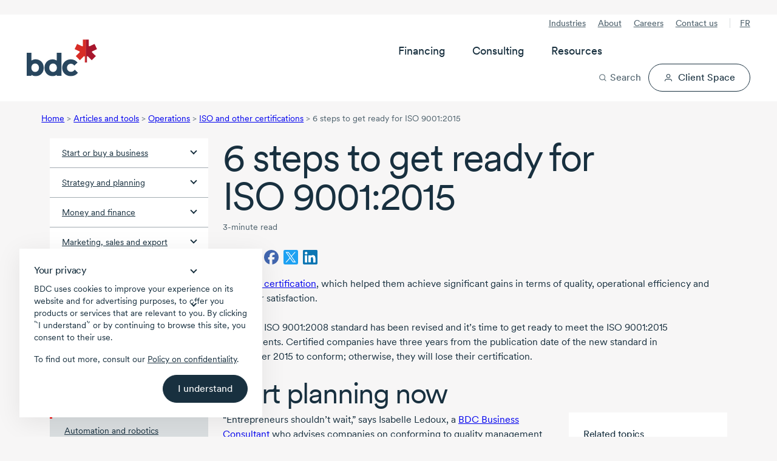

--- FILE ---
content_type: text/html; charset=utf-8
request_url: https://www.bdc.ca/en/articles-tools/operations/iso-other-certifications/how-get-ready-iso-9001-2015
body_size: 44967
content:




<!DOCTYPE html>
<html  lang="en-CA" class="">
<head>




<!-- Design system start -->
<!-- Small safe shim: some vendor bundles reference `process` (Node env). Create a minimal browser shim to avoid runtime ReferenceError. -->
<script>window.process = window.process || { env: {} };</script>
<!-- Preload critical CSS -->
<link rel="preload" as="style" href="/lib/@leaf/web-components/styles.css?v=1.763.0-rel" onload="this.onload=null;this.rel='stylesheet';" />
<noscript><link rel="stylesheet" href="/lib/@leaf/web-components/styles.css?v=1.763.0-rel" media="all" /></noscript>
<!-- Preload fonts -->
<link rel="preload" as="font" href="/lib/@leaf/web-components/circularxxweb-regular.woff2" type="font/woff2" crossorigin="anonymous" />
<link rel="preload" as="font" href="/lib/@leaf/web-components/circularxxweb-medium.woff2" type="font/woff2" crossorigin="anonymous" />
<!-- Load JavaScript -->
<script src="/lib/@leaf/web-components/polyfills.js?v=1.763.0-rel" type="text/javascript" charset="utf-8" defer></script>
<script src="/lib/@leaf/web-components/main.js?v=1.763.0-rel" type="text/javascript" charset="utf-8" defer></script>
<script src="/lib/@leaf/web-components/runtime.js?v=1.763.0-rel" type="text/javascript" charset="utf-8" defer></script>
<script type="module" src="/assets/forms/dist/forms-bundle.js"></script>
<style>
	/* Hides bdc components until defined */
	[data-bdc-component="true"]:not(:defined) {
		visibility: hidden;
    }
</style>
<!-- Design system end -->

<meta charset="utf-8">
<meta http-equiv="X-UA-Compatible" content="IE=edge">
<meta name="viewport" content="width=device-width, initial-scale=1">
<meta name="author" content="">
<meta name="robots" content="INDEX, FOLLOW">
<meta name="robots" content="max-image-preview:large">

        <meta name="description" content="The ISO 9001 quality management standard series has been revised. Here&#x2019;s how to make the transition to ISO 9001:2015." />

<link rel="apple-touch-icon" sizes="57x57" type="image/png" href="/globalassets/digizuite/28958-apple-touch-icon-57x57.png" />
<link rel="apple-touch-icon" sizes="60x60" type="image/png" href="/globalassets/digizuite/28966-apple-touch-icon-60x60.png" />
<link rel="apple-touch-icon" sizes="72x72" type="image/png" href="/globalassets/digizuite/28954-apple-touch-icon-72x72.png" />
<link rel="apple-touch-icon" sizes="76x76" type="image/png" href="/globalassets/digizuite/28965-apple-touch-icon-76x76.png" />
<link rel="apple-touch-icon" sizes="114x114" type="image/png" href="/globalassets/digizuite/28960-apple-touch-icon-114x114.png" />
<link rel="apple-touch-icon" sizes="144x144" type="image/png" href="/globalassets/digizuite/31208-apple-touch-icon-144x144.png" />
<link rel="apple-touch-icon" sizes="152x152" type="image/png" href="/globalassets/digizuite/28962-apple-touch-icon-152x152.png" />

<link rel="shortcut icon" sizes="32x32" type="image/png" href="/globalassets/digizuite/28969-favicon-32x32.png" />
<link rel="shortcut icon" sizes="96x96" type="image/png" href="/globalassets/digizuite/28963-favicon-96x96.png" />
<link rel="shortcut icon" sizes="128x128" type="image/png" href="/globalassets/digizuite/28957-favicon-128.png" />
<link rel="shortcut icon" sizes="196x196" type="image/png" href="/globalassets/digizuite/31207-favicon-196x196.png" />


<meta name="language" content="en">


<meta name="pageid" content="7091" />
<link rel="canonical" href="https://www.bdc.ca/en/articles-tools/operations/iso-other-certifications/how-get-ready-iso-9001-2015">


<link href="https://www.bdc.ca/en/articles-tools/operations/iso-other-certifications/how-get-ready-iso-9001-2015" hreflang="x-default" rel="alternate" />

<link href="https://www.bdc.ca/fr/articles-outils/operations/iso-autres-certifications/comment-preparer-transition-iso-9001-2015" hreflang="fr-CA" rel="alternate" /><link href="https://www.bdc.ca/en/articles-tools/operations/iso-other-certifications/how-get-ready-iso-9001-2015" hreflang="en-CA" rel="alternate" />
<style>@font-face {
    font-family: "Circular-Fallback-1";
    ascent-override: 91%;
    line-gap-override: 3%;
    src: local(Arial);
}

@font-face {
    font-family: "Cairo-Fallback-1";
    size-adjust: 128%;
    line-gap-override: 32%;
    src: local(Arial);
}</style>
<style>.container,.container-fluid{--bs-gutter-x:1.5rem;--bs-gutter-y:0;width:100%;padding-right:calc(var(--bs-gutter-x) * .5);padding-left:calc(var(--bs-gutter-x) * .5);margin-right:auto;margin-left:auto}:root{--bs-breakpoint-xs:0;--bs-breakpoint-sm:576px;--bs-breakpoint-md:768px;--bs-breakpoint-lg:992px;--bs-breakpoint-xl:1200px;--bs-breakpoint-xxl:1400px}.row{--bs-gutter-x:1.5rem;--bs-gutter-y:0;display:flex;flex-wrap:wrap;margin-top:calc(-1 * var(--bs-gutter-y));margin-right:calc(-.5 * var(--bs-gutter-x));margin-left:calc(-.5 * var(--bs-gutter-x))}.row>*{flex-shrink:0;width:100%;max-width:100%;padding-right:calc(var(--bs-gutter-x) * .5);padding-left:calc(var(--bs-gutter-x) * .5);margin-top:var(--bs-gutter-y)}.col{flex:1 0 0%}.col-1{flex:0 0 auto;width:8.33333333%}.col-2{flex:0 0 auto;width:16.66666667%}.col-3{flex:0 0 auto;width:25%}.col-4{flex:0 0 auto;width:33.33333333%}.col-5{flex:0 0 auto;width:41.66666667%}.col-6{flex:0 0 auto;width:50%}.col-7{flex:0 0 auto;width:58.33333333%}.col-8{flex:0 0 auto;width:66.66666667%}.col-9{flex:0 0 auto;width:75%}.col-10{flex:0 0 auto;width:83.33333333%}.col-11{flex:0 0 auto;width:91.66666667%}.col-12{flex:0 0 auto;width:100%}.d-inline-block{display:inline-block!important}.d-block{display:block!important}.d-flex{display:flex!important}.d-inline-flex{display:inline-flex!important}.d-none{display:none!important}.flex-grow-1{flex-grow:1!important}.align-items-center{align-items:center!important}:root{--bdc-space-700:56px;--bdc-space-900:72px;--grid-gutter-width:1.5rem;--circular:"CircularXX","Circular-Fallback-1",sans-serif;--cairo:'Cairo',"Cairo-Fallback-1",sans-serif;--bdc-font-letter-spacing-densest:-0.035em;--bdc-font-letter-spacing-denser:-0.025em;--bdc-font-letter-spacing-dense:-0.015em;--bdc-font-letter-spacing-normal:0;--bdc-font-line-height-densest:100%;--bdc-font-line-height-denser:120%;--bdc-font-line-height-dense:130%;--bdc-font-line-height-normal:150%;--body-lg-line-height:1.5em;--body-sm-line-height:20px;--heading-4xl-line-height:var(--bdc-font-line-height-densest);--heading-4xl-letter-spacing:var(--bdc-font-letter-spacing-densest);--heading-3xl-line-height:var(--bdc-font-line-height-densest);--heading-3xl-letter-spacing:var(--bdc-font-letter-spacing-densest);--heading-2xl-line-height:1em;--heading-2xl-letter-spacing:-1.4px;--heading-xl-line-height:2.5rem;--heading-xl-letter-spacing:-1.12px;--heading-lg-line-height:2rem;--heading-lg-letter-spacing:-0.84px;--heading-md-line-height:1.5rem;--heading-md-letter-spacing:-0.3px;--heading-sm-line-height:1.5rem;--heading-sm-letter-spacing:-0.27px;--heading-xs-line-height:1.5rem;--heading-xs-letter-spacing:-0.24px;--pretitle-font-size:0.8125rem;--blue-10:rgba(44, 80, 238, 0.1);--blue-70:rgba(44, 80, 238, 0.7);--link-color:var(--bdc-grey-10);--link-content-color:var(--bdc-blue-7);--tag-color:var(--bdc-grey-10);--hr-color:var(--bdc-grey-3);--police-note-color:var(--bdc-grey-8);--cta-primary-color:var(--bdc-red-6);--cta-primary-h-color:var(--bdc-color-bg-fill-brand-hover);--cta-primary-text-color:var(--bdc-white);--cta-secondary-h-color:var(--bdc-grey-10);--cta-secondary-text-color:var(--bdc-grey-10);--cta-secondary-h-text-color:var(--bdc-white);--cta-in-flow-color:var(--bdc-grey-10);--cta-in-flow-h-color:transparent;--cta-in-flow-text-color:var(--bdc-white);--cta-in-flow-text-h-color:var(--bdc-grey-10);--cta-in-flow-border-color:var(--bdc-grey-10);--cta-in-flow-h-border-color:var(--bdc-grey-10);--focus-visible-color:#5673f1;--tile-border-radius:20px;--drop-shadow-tile-document:drop-shadow(-6px 2px 3px rgba(130, 131, 130, 0.64)) drop-shadow(-20px 1px 6px rgba(130, 131, 130, 0.56)) drop-shadow(-40px 1px 35px rgba(0, 0, 0, 0.1));--drop-shadow-tile-guide:drop-shadow(8px 2px 16px rgba(0, 0, 0, 0.32))}*,::after,::before{box-sizing:border-box}a,article,aside,body,div,h1,h2,h3,h4,header,html,img,label,li,nav,span,ul{margin:0;padding:0;border:0;font-size:100%;vertical-align:baseline}html{scroll-behavior:smooth}header{background-color:var(--bdc-white)}body{background-color:var(--bdc-grey-1);font-family:var(--circular)}body{color:var(--bdc-grey-10);font-size:1rem;-webkit-text-size-adjust:100%;-moz-text-size-adjust:100%;text-size-adjust:100%;line-height:1.5em;-webkit-font-smoothing:antialiased;-moz-osx-font-smoothing:grayscale;display:flex;flex-direction:column;min-height:100vh}.main{flex:1;padding-bottom:var(--bdc-space-900)}.cta-alternative,.cta-in-flow,.cta-primary,.cta-secondary{display:flex;width:100%;text-decoration:none;flex-direction:row;justify-content:center;text-align:center}.cta-secondary svg{margin:0 0 0 var(--bdc-space-100);width:var(--cta-svg-width,14px);height:var(--cta-svg-height,14px)}.cta-secondary.icon-left{flex-direction:row-reverse}.cta-secondary.icon-left svg{margin:0 var(--bdc-space-100) 0 0}.cta-alternative,.cta-in-flow,.cta-primary,.cta-secondary{padding:var(--cta-padding-y,var(--bdc-space-150)) var(--cta-padding-x,var(--bdc-space-300));margin:8px 0;font-family:var(--bdc-text-body-md-font-family, CircularXX);font-size:var(--bdc-text-body-md-font-size, 1rem);font-style:normal;font-weight:450;line-height:130%;text-align:center;border:1px solid transparent;border-radius:999em;vertical-align:bottom;-webkit-font-smoothing:antialiased;-moz-osx-font-smoothing:grayscale;outline:0}.cta-secondary.medium{--cta-padding-x:var(--bdc-space-250);--cta-padding-y:var(--bdc-space-100)}.cta-primary{background-color:var(--cta-primary-color);color:var(--cta-primary-text-color)}.cta-in-flow{background-color:var(--cta-in-flow-color);color:var(--cta-in-flow-text-color)}.cta-in-flow{border:1px solid var(--cta-in-flow-border-color)}.cta-secondary{background-color:transparent;border-color:var(--cta-secondary-text-color);color:var(--cta-secondary-text-color)}.cta-alternative{background-color:#fff076;color:var(--bdc-grey-10)}button,input{font-family:var(--circular)}label{display:inline-block}input{width:100%;margin-top:var(--bdc-space-050);font-size:1rem;border:solid 1px var(--bdc-grey-3);border-radius:2px;box-sizing:border-box;padding:10px;display:inline-block;font-weight:var(--bdc-font-weight-400)}.Form__Element .Form__Element{margin:0 0 var(--bdc-space-300) 0}.Form__Element .Form__Element.FormHidden{margin:0}.Form__Element__ValidationError{padding:var(--bdc-space-050) 0;color:var(--bdc-red-6);text-align:left;flex:0 0 100%;width:100%;display:block}.grid-fluid .container-fluid{padding-right:max(1rem,.307692rem + 3.076923vw);padding-left:max(1rem,.307692rem + 3.076923vw)}img{display:block;width:100%;height:auto}p a{text-decoration:underline}ul{list-style-type:disc;margin:0 0 0 var(--bdc-space-200)}li{text-wrap:pretty;margin:0 0 var(--bdc-space-100) 0}.list-with-arrows{list-style-type:none;margin-left:0}.list-with-arrows li{background-size:24px 24px;background-position:0 0;background-repeat:no-repeat;background-image:url("data:image/svg+xml, <svg version='1.1' xmlns='http://www.w3.org/2000/svg' x='0px' y='0px' viewBox='0 0 24 24'><path style='fill:%23ee0202;' d='M16.7964 12.5725L12.4408 17.6748C12.0803 18.064 11.5025 18.1009 11.1236 17.8013C10.7441 17.5017 10.6819 16.8961 10.9925 16.5306L14.0942 12.9005H7.93334C7.41778 12.9005 7 12.4974 7 12C7 11.5027 7.41778 11.0996 7.93334 11.0996H14.0936L10.9919 7.46952C10.6814 7.104 10.7514 6.50693 11.123 6.19875C11.5064 5.88092 12.1297 5.95971 12.4403 6.32524L16.7959 11.4276C17.0798 11.8125 17.0559 12.2005 16.7964 12.5725Z'/></svg>");padding-left:24px!important;display:block;margin-left:-7px}.list-with-arrows li a{text-decoration:none}.grid-fluid li{margin-bottom:max(.25rem,.221154rem + .128205vw)}.scrollbar::-webkit-scrollbar{width:none}@supports (-moz-appearance:none){.scrollbar{scrollbar-width:none}}.svg-icon--xs{width:8px;height:8px}.svg-icon--sm{width:16px;height:16px}.svg-icon--md{width:24px;height:24px}.svg-icon--lg{width:32px;height:32px}.svg-icon--xl{width:40px;height:40px}.svg-icon--xxl{width:48px;height:48px}.svg-icon--xxxl{width:64px;height:64px}.svg-mr{margin-right:8px}.svg-mb{margin-bottom:8px}@-moz-document url-prefix(){svg{transform:translate(0,0)}}p{text-wrap:pretty;margin:0 0 var(--bdc-space-300) 0}.h1,.h2,.h3,.h4,.h5,h1,h2,h3,h4{text-wrap:pretty;margin-bottom:var(--bdc-space-100)}.h1,h1{font-size:var(--bdc-text-heading-2xl-font-size);line-height:var(--heading-2xl-line-height);letter-spacing:var(--heading-2xl-letter-spacing);font-weight:var(--bdc-font-weight-400)}.h2,h2{font-size:var(--bdc-text-heading-xl-font-size);line-height:var(--heading-xl-line-height);letter-spacing:var(--heading-xl-letter-spacing);font-weight:var(--bdc-font-weight-400)}.h3,h3{font-size:var(--bdc-text-heading-lg-font-size);line-height:var(--heading-lg-line-height);letter-spacing:var(--heading-lg-letter-spacing);font-weight:var(--bdc-font-weight-400)}.h4,h4{font-size:var(--bdc-text-heading-md-font-size);line-height:var(--heading-md-line-height);letter-spacing:var(--heading-md-letter-spacing);font-weight:var(--bdc-font-weight-450)}.h5{font-size:var(--bdc-text-heading-sm-font-size);line-height:var(--heading-sm-line-height);letter-spacing:var(--heading-sm-letter-spacing);font-weight:var(--bdc-font-weight-450)}.header_pretitle{font-weight:var(--bdc-font-weight-450);font-size:1.25rem}.header_subtitle{font-size:1.25rem;margin-bottom:var(--bdc-space-200);display:block;line-height:1.2}.pretitle-tag{font-size:var(--pretitle-font-size);color:var(--tag-color);-webkit-font-smoothing:auto;-moz-osx-font-smoothing:auto}.white-space-nowrap{white-space:nowrap}.c-neutral{color:var(--bdc-white)!important}.c-neutral-alternate-light{color:var(--bdc-grey-8)!important}.c-accent-light{color:var(--bdc-grey-10)!important}.c-accent-medium{color:var(--bdc-grey-10)!important}.c-alternate-accent-light{color:var(--bdc-grey-10)!important}.c-alternate-accent-medium{color:var(--bdc-red-6)!important}.c-facebook{color:#4266af}.c-twitter{color:#1da1f2}.c-linkedin{color:#0c76b3}.bg-neutral{background-color:var(--bdc-white)!important}.bg-neutral-light{background-color:var(--bdc-grey-1)!important}.bg-neutral-subtle{background-color:var(--bdc-grey-2)!important}.bg-neutral-medium{background-color:var(--bdc-grey-5)!important}.bg-neutral-alternate-subtle{background-color:var(--bdc-grey-6)!important}.bg-neutral-alternate-light{background-color:var(--bdc-grey-8)!important}.bg-neutral-alternate-medium{background-color:var(--bdc-grey-9)!important}.bg-neutral-alternate{background-color:var(--bdc-grey-10)!important}.bg-accent-light{background-color:var(--bdc-grey-10)!important}.bg-accent-subtle{background-color:var(--bdc-grey-10)!important}.bg-accent-medium{background-color:var(--bdc-grey-10)!important}.bg-alternate-accent-light{background-color:var(--bdc-grey-10)!important}.bg-accent{background-color:var(--bdc-grey-10)!important}.bg-alternate-accent-subtle{background-color:var(--bdc-grey-10)!important}.bg-alternate-accent{background-color:var(--bdc-red-8)!important}.bg-alternate-accent-medium{background-color:var(--bdc-red-6)!important}.x-p-0{padding:0!important}.x-pt-0{padding-top:0!important}.x-pb-0{padding-bottom:0!important}.x-pl-0{padding-left:0!important}.x-pr-0{padding-right:0!important}.x-px-0{padding-right:0!important;padding-left:0!important}.x-py-0{padding-top:0!important;padding-bottom:0!important}.x-m-0{margin:0!important}.x-mt-0{margin-top:0!important}.x-mb-0{margin-bottom:0!important}.x-ml-0{margin-left:0!important}.x-mr-0{margin-right:0!important}.x-mx-0{margin-right:0!important;margin-left:0!important}.x-my-0{margin-top:0!important;margin-bottom:0!important}.x-p-1{padding:var(--bdc-space-050)!important}.x-pt-1{padding-top:var(--bdc-space-050)!important}.x-pb-1{padding-bottom:var(--bdc-space-050)!important}.x-pl-1{padding-left:var(--bdc-space-050)!important}.x-pr-1{padding-right:var(--bdc-space-050)!important}.x-px-1{padding-right:var(--bdc-space-050)!important;padding-left:var(--bdc-space-050)!important}.x-py-1{padding-top:var(--bdc-space-050)!important;padding-bottom:var(--bdc-space-050)!important}.x-m-1{margin:var(--bdc-space-050)!important}.x-mt-1{margin-top:var(--bdc-space-050)!important}.x-mb-1{margin-bottom:var(--bdc-space-050)!important}.x-ml-1{margin-left:var(--bdc-space-050)!important}.x-mr-1{margin-right:var(--bdc-space-050)!important}.x-mx-1{margin-right:var(--bdc-space-050)!important;margin-left:var(--bdc-space-050)!important}.x-my-1{margin-top:var(--bdc-space-050)!important;margin-bottom:var(--bdc-space-050)!important}.x-p-2{padding:var(--bdc-space-100)!important}.x-pt-2{padding-top:var(--bdc-space-100)!important}.x-pb-2{padding-bottom:var(--bdc-space-100)!important}.x-pl-2{padding-left:var(--bdc-space-100)!important}.x-pr-2{padding-right:var(--bdc-space-100)!important}.x-px-2{padding-right:var(--bdc-space-100)!important;padding-left:var(--bdc-space-100)!important}.x-py-2{padding-top:var(--bdc-space-100)!important;padding-bottom:var(--bdc-space-100)!important}.x-m-2{margin:var(--bdc-space-100)!important}.x-mt-2{margin-top:var(--bdc-space-100)!important}.x-mb-2{margin-bottom:var(--bdc-space-100)!important}.x-ml-2{margin-left:var(--bdc-space-100)!important}.x-mr-2{margin-right:var(--bdc-space-100)!important}.x-mx-2{margin-right:var(--bdc-space-100)!important;margin-left:var(--bdc-space-100)!important}.x-my-2{margin-top:var(--bdc-space-100)!important;margin-bottom:var(--bdc-space-100)!important}.x-p-3{padding:var(--bdc-space-200)!important}.x-pt-3{padding-top:var(--bdc-space-200)!important}.x-pb-3{padding-bottom:var(--bdc-space-200)!important}.x-pl-3{padding-left:var(--bdc-space-200)!important}.x-pr-3{padding-right:var(--bdc-space-200)!important}.x-px-3{padding-right:var(--bdc-space-200)!important;padding-left:var(--bdc-space-200)!important}.x-py-3{padding-top:var(--bdc-space-200)!important;padding-bottom:var(--bdc-space-200)!important}.x-m-3{margin:var(--bdc-space-200)!important}.x-mt-3{margin-top:var(--bdc-space-200)!important}.x-mb-3{margin-bottom:var(--bdc-space-200)!important}.x-ml-3{margin-left:var(--bdc-space-200)!important}.x-mr-3{margin-right:var(--bdc-space-200)!important}.x-mx-3{margin-right:var(--bdc-space-200)!important;margin-left:var(--bdc-space-200)!important}.x-my-3{margin-top:var(--bdc-space-200)!important;margin-bottom:var(--bdc-space-200)!important}.x-p-4{padding:var(--bdc-space-300)!important}.x-pt-4{padding-top:var(--bdc-space-300)!important}.x-pb-4{padding-bottom:var(--bdc-space-300)!important}.x-pl-4{padding-left:var(--bdc-space-300)!important}.x-pr-4{padding-right:var(--bdc-space-300)!important}.x-px-4{padding-right:var(--bdc-space-300)!important;padding-left:var(--bdc-space-300)!important}.x-py-4{padding-top:var(--bdc-space-300)!important;padding-bottom:var(--bdc-space-300)!important}.x-m-4{margin:var(--bdc-space-300)!important}.x-mt-4{margin-top:var(--bdc-space-300)!important}.x-mb-4{margin-bottom:var(--bdc-space-300)!important}.x-ml-4{margin-left:var(--bdc-space-300)!important}.x-mr-4{margin-right:var(--bdc-space-300)!important}.x-mx-4{margin-right:var(--bdc-space-300)!important;margin-left:var(--bdc-space-300)!important}.x-my-4{margin-top:var(--bdc-space-300)!important;margin-bottom:var(--bdc-space-300)!important}.x-p-5{padding:var(--bdc-space-400)!important}.x-pt-5{padding-top:var(--bdc-space-400)!important}.x-pb-5{padding-bottom:var(--bdc-space-400)!important}.x-pl-5{padding-left:var(--bdc-space-400)!important}.x-pr-5{padding-right:var(--bdc-space-400)!important}.x-px-5{padding-right:var(--bdc-space-400)!important;padding-left:var(--bdc-space-400)!important}.x-py-5{padding-top:var(--bdc-space-400)!important;padding-bottom:var(--bdc-space-400)!important}.x-m-5{margin:var(--bdc-space-400)!important}.x-mt-5{margin-top:var(--bdc-space-400)!important}.x-mb-5{margin-bottom:var(--bdc-space-400)!important}.x-ml-5{margin-left:var(--bdc-space-400)!important}.x-mr-5{margin-right:var(--bdc-space-400)!important}.x-mx-5{margin-right:var(--bdc-space-400)!important;margin-left:var(--bdc-space-400)!important}.x-my-5{margin-top:var(--bdc-space-400)!important;margin-bottom:var(--bdc-space-400)!important}.x-p-6{padding:var(--bdc-space-500)!important}.x-pt-6{padding-top:var(--bdc-space-500)!important}.x-pb-6{padding-bottom:var(--bdc-space-500)!important}.x-pl-6{padding-left:var(--bdc-space-500)!important}.x-pr-6{padding-right:var(--bdc-space-500)!important}.x-px-6{padding-right:var(--bdc-space-500)!important;padding-left:var(--bdc-space-500)!important}.x-py-6{padding-top:var(--bdc-space-500)!important;padding-bottom:var(--bdc-space-500)!important}.x-m-6{margin:var(--bdc-space-500)!important}.x-mt-6{margin-top:var(--bdc-space-500)!important}.x-mb-6{margin-bottom:var(--bdc-space-500)!important}.x-ml-6{margin-left:var(--bdc-space-500)!important}.x-mr-6{margin-right:var(--bdc-space-500)!important}.x-mx-6{margin-right:var(--bdc-space-500)!important;margin-left:var(--bdc-space-500)!important}.x-my-6{margin-top:var(--bdc-space-500)!important;margin-bottom:var(--bdc-space-500)!important}.x-p-7{padding:var(--bdc-space-600)!important}.x-pt-7{padding-top:var(--bdc-space-600)!important}.x-pb-7{padding-bottom:var(--bdc-space-600)!important}.x-pl-7{padding-left:var(--bdc-space-600)!important}.x-pr-7{padding-right:var(--bdc-space-600)!important}.x-px-7{padding-right:var(--bdc-space-600)!important;padding-left:var(--bdc-space-600)!important}.x-py-7{padding-top:var(--bdc-space-600)!important;padding-bottom:var(--bdc-space-600)!important}.x-m-7{margin:var(--bdc-space-600)!important}.x-mt-7{margin-top:var(--bdc-space-600)!important}.x-mb-7{margin-bottom:var(--bdc-space-600)!important}.x-ml-7{margin-left:var(--bdc-space-600)!important}.x-mr-7{margin-right:var(--bdc-space-600)!important}.x-mx-7{margin-right:var(--bdc-space-600)!important;margin-left:var(--bdc-space-600)!important}.x-my-7{margin-top:var(--bdc-space-600)!important;margin-bottom:var(--bdc-space-600)!important}.x-p-8{padding:var(--bdc-space-700)!important}.x-pt-8{padding-top:var(--bdc-space-700)!important}.x-pb-8{padding-bottom:var(--bdc-space-700)!important}.x-pl-8{padding-left:var(--bdc-space-700)!important}.x-pr-8{padding-right:var(--bdc-space-700)!important}.x-px-8{padding-right:var(--bdc-space-700)!important;padding-left:var(--bdc-space-700)!important}.x-py-8{padding-top:var(--bdc-space-700)!important;padding-bottom:var(--bdc-space-700)!important}.x-m-8{margin:var(--bdc-space-700)!important}.x-mt-8{margin-top:var(--bdc-space-700)!important}.x-mb-8{margin-bottom:var(--bdc-space-700)!important}.x-ml-8{margin-left:var(--bdc-space-700)!important}.x-mr-8{margin-right:var(--bdc-space-700)!important}.x-mx-8{margin-right:var(--bdc-space-700)!important;margin-left:var(--bdc-space-700)!important}.x-my-8{margin-top:var(--bdc-space-700)!important;margin-bottom:var(--bdc-space-700)!important}.x-p-9{padding:var(--bdc-space-800)!important}.x-pt-9{padding-top:var(--bdc-space-800)!important}.x-pb-9{padding-bottom:var(--bdc-space-800)!important}.x-pl-9{padding-left:var(--bdc-space-800)!important}.x-pr-9{padding-right:var(--bdc-space-800)!important}.x-px-9{padding-right:var(--bdc-space-800)!important;padding-left:var(--bdc-space-800)!important}.x-py-9{padding-top:var(--bdc-space-800)!important;padding-bottom:var(--bdc-space-800)!important}.x-m-9{margin:var(--bdc-space-800)!important}.x-mt-9{margin-top:var(--bdc-space-800)!important}.x-mb-9{margin-bottom:var(--bdc-space-800)!important}.x-ml-9{margin-left:var(--bdc-space-800)!important}.x-mr-9{margin-right:var(--bdc-space-800)!important}.x-mx-9{margin-right:var(--bdc-space-800)!important;margin-left:var(--bdc-space-800)!important}.x-my-9{margin-top:var(--bdc-space-800)!important;margin-bottom:var(--bdc-space-800)!important}.x-p-10{padding:var(--bdc-space-900)!important}.x-pt-10{padding-top:var(--bdc-space-900)!important}.x-pb-10{padding-bottom:var(--bdc-space-900)!important}.x-pl-10{padding-left:var(--bdc-space-900)!important}.x-pr-10{padding-right:var(--bdc-space-900)!important}.x-px-10{padding-right:var(--bdc-space-900)!important;padding-left:var(--bdc-space-900)!important}.x-py-10{padding-top:var(--bdc-space-900)!important;padding-bottom:var(--bdc-space-900)!important}.x-m-10{margin:var(--bdc-space-900)!important}.x-mt-10{margin-top:var(--bdc-space-900)!important}.x-mb-10{margin-bottom:var(--bdc-space-900)!important}.x-ml-10{margin-left:var(--bdc-space-900)!important}.x-mr-10{margin-right:var(--bdc-space-900)!important}.x-mx-10{margin-right:var(--bdc-space-900)!important;margin-left:var(--bdc-space-900)!important}.x-my-10{margin-top:var(--bdc-space-900)!important;margin-bottom:var(--bdc-space-900)!important}.x-p-11{padding:var(--bdc-space-1200)!important}.x-pt-11{padding-top:var(--bdc-space-1200)!important}.x-pb-11{padding-bottom:var(--bdc-space-1200)!important}.x-pl-11{padding-left:var(--bdc-space-1200)!important}.x-pr-11{padding-right:var(--bdc-space-1200)!important}.x-px-11{padding-right:var(--bdc-space-1200)!important;padding-left:var(--bdc-space-1200)!important}.x-py-11{padding-top:var(--bdc-space-1200)!important;padding-bottom:var(--bdc-space-1200)!important}.x-m-11{margin:var(--bdc-space-1200)!important}.x-mt-11{margin-top:var(--bdc-space-1200)!important}.x-mb-11{margin-bottom:var(--bdc-space-1200)!important}.x-ml-11{margin-left:var(--bdc-space-1200)!important}.x-mr-11{margin-right:var(--bdc-space-1200)!important}.x-mx-11{margin-right:var(--bdc-space-1200)!important;margin-left:var(--bdc-space-1200)!important}.x-my-11{margin-top:var(--bdc-space-1200)!important;margin-bottom:var(--bdc-space-1200)!important}.m-auto{margin:auto!important}.mt-auto,.my-auto{margin-top:auto!important}.mr-auto,.mx-auto{margin-right:auto!important}.mb-auto,.my-auto{margin-bottom:auto!important}.ml-auto,.mx-auto{margin-left:auto!important}.grid-fluid{--grid-gutter-width:max(1rem, 0.884615rem + 0.512821vw);--bdc-space-700:max(3.5rem, 3.26923rem + 1.02564vw);--bdc-space-900:max(4.5rem, 4.03846rem + 2.05128vw)}.arrow-md:after{width:8px;height:8px;display:inline-block;content:"";transform:rotate(45deg)}.arrow-down:after{border-bottom:2px solid currentColor;border-right:2px solid currentColor;margin-bottom:4px}.hide{display:none!important}.breadcrumb{display:none;font-size:var(--bdc-font-size-175);color:var(--bdc-grey-8);margin:var(--bdc-space-200) 0}.breadcrumb li{display:inline-block}.footer form .Form__MainBody .row .formdataemailelementblock label{display:none}.footer .footer-useful-links span.arrow-md::after{margin-bottom:0;vertical-align:-50%}.left-navigaton{background-color:var(--bdc-white)}.left-navigaton .left-nav-list{list-style:none;margin:0}.left-navigaton .left-nav-list li{margin:0}.left-navigaton .left-nav-list li a{display:flex;align-items:center;justify-content:space-between;border-top:1px solid var(--bdc-grey-5);color:var(--bdc-grey-10);font-size:var(--bdc-font-size-175);padding:12px 20px}.left-navigaton .left-nav-list li a:after{width:8px;height:8px;display:inline-block;content:"";transform:rotate(45deg);border-bottom:2px solid var(--bdc-grey-10);border-right:2px solid var(--bdc-grey-10);margin:0 0 6px var(--bdc-space-100);flex:none}.left-navigaton .left-nav-list li a.left-nav-selected{border:none;background-color:var(--bdc-grey-10);color:var(--bdc-white)}.left-navigaton .left-nav-list li a.left-nav-selected:after{border-left:2px solid var(--bdc-white);border-top:2px solid var(--bdc-white);margin-top:12px}.left-navigaton .left-nav-list li:first-child a{border-top:none}.left-navigaton .left-nav-list li ul{list-style:none;margin:0;background-color:var(--bdc-grey-3);padding:var(--bdc-space-100) 0}.left-navigaton .left-nav-list li ul li a{font-weight:var(--bdc-font-weight-400);padding:var(--bdc-space-100) var(--bdc-space-300);border:none}.left-navigaton .left-nav-list li ul li a:after{content:none}.left-navigaton .left-nav-list li ul li a.left-nav-selected{background-color:transparent;color:var(--bdc-grey-10);border-left:4px solid var(--bdc-red-6);padding:var(--bdc-space-100) var(--bdc-space-300) var(--bdc-space-100) calc(var(--bdc-space-300) - 4px)}.header-sticky{width:100%}.mega-menu{position:relative;display:flex;justify-content:space-between;padding-top:var(--bdc-space-200);padding-bottom:var(--bdc-space-200);background-color:var(--bdc-white)}.mega-menu__overlay{display:none;opacity:var(--mega-menu-overlay-opacity, 0)}.mega-menu__left{display:flex;align-items:center}.mega-menu__left-logo img{height:max(2.51125rem,1.9925961538rem + 2.3051282051vw);aspect-ratio:174/92;width:auto}.mega-menu__left-lang{display:none}.mega-menu__left-lang a{font-size:var(--bdc-text-body-sm-font-size);line-height:var(--body-sm-line-height);letter-spacing:var(--body-sm-letter-spacing);font-weight:var(--bdc-font-weight-450);text-transform:uppercase;padding:var(--bdc-space-050) var(--bdc-space-150);border:0;border-radius:999em;background-color:var(--bdc-grey-1)}.mega-menu__tools{display:flex;justify-content:flex-end;align-items:center}.mega-menu__tools-search button{background-color:transparent;border:0;display:flex;align-items:center;font-size:var(--bdc-text-body-lg-font-size);line-height:var(--body-lg-line-height);letter-spacing:var(--body-lg-letter-spacing);font-weight:var(--bdc-font-weight-450);color:var(--bdc-grey-10);padding:0}.mega-menu__tools-search button svg{margin-right:var(--bdc-space-100);width:var(--bdc-space-300);height:var(--bdc-space-300)}.mega-menu__tools-client-space svg{width:var(--bdc-space-300);height:var(--bdc-space-300)}.mega-menu__tools-burger button::after{padding:12px;content:"";position:absolute;top:50%;left:50%;transform:translate(-50%,-50%);z-index:-1}.mega-menu__tools-burger button{display:flex;width:18px;height:24px;position:relative;border:0;margin-left:var(--bdc-space-300);background-color:transparent}.mega-menu__tools-burger button span{display:block;position:absolute;height:2px;background-color:var(--bdc-grey-10);width:18px;border-radius:999em;left:var(--mega-menu-burger-left,0);transform-box:fill-box}.mega-menu__tools-burger button span:first-child{top:5px;transform:var(--mega-menu-burger-1-transform,rotate(0));transform-origin:left top}.mega-menu__tools-burger button span:nth-child(2){top:50%;transform:translateY(-25%);width:var(--mega-menu-burger-2-width,18px);transform-origin:center center}.mega-menu__tools-burger button span:nth-child(3){top:17px;transform:var(--mega-menu-burger-3-transform,rotate(0));transform-origin:left bottom}.mega-menu__navigations{display:var(--mega-menu-navigations-display,none);position:absolute;top:100%;left:0;width:100vw;height:100vh;overflow:var(--mega-menu-navigations-overflow,hidden auto);z-index:99;padding:var(--mega-menu-navigation-padding,0);background-color:var(--bdc-white)}.mega-menu__navigations::before{content:"";position:absolute;top:var(--mega-menu-navigation-before-top,-100%);left:0;width:100%;height:100%;background-color:var(--bdc-white);z-index:-1}.mega-menu__search{display:var(--mega-menu-search-display,none);position:absolute;z-index:1020;top:0;left:0;width:100%;padding:var(--bdc-space-400) max(1rem,.307692rem + 3.076923vw);overflow-y:auto;grid-template-columns:1fr min-content;background-color:var(--mega-menu-search-background-color,transparent)}.mega-menu__search:before{content:"";position:absolute;top:0;left:0;width:100%;height:100%;max-height:var(--mega-menu-search-before-max-height,0);background-color:var(--bdc-white);z-index:-1}.mega-menu__search-title{font-size:var(--bdc-text-body-lg-font-size);line-height:var(--body-lg-line-height);letter-spacing:var(--body-lg-letter-spacing);font-weight:var(--bdc-font-weight-450);transform:translateY(calc(var(--mega-menu-search-title-translate-y,var(--bdc-space-500)) * -1));opacity:var(--mega-menu-search-title-opacity, 0)}.mega-menu__search-close{border:0;background-color:transparent;padding:0;color:var(--bdc-grey-10);transform:translateY(calc(var(--mega-menu-search-close-translate-y,var(--bdc-space-500)) * -1));opacity:var(--mega-menu-search-close-opacity, 0);position:relative}.mega-menu__search-close::after{padding:12px;content:"";position:absolute;top:50%;left:50%;transform:translate(-50%,-50%);z-index:-1}.mega-menu__search-close svg{display:block;width:var(--bdc-space-300);height:var(--bdc-space-300)}.mega-menu__search-fields{padding:var(--bdc-space-600) 0 var(--bdc-space-150);border-bottom:1px solid var(--bdc-grey-10);grid-column:span 2;display:flex;align-items:center;transform:translateY(calc(var(--mega-menu-search-fields-translate-y,var(--bdc-space-500)) * -1));opacity:var(--mega-menu-search-fields-opacity, 0)}.mega-menu__search-input{font-size:var(--bdc-text-body-xl-font-size);line-height:var(--body-xl-line-height);letter-spacing:var(--body-xl-letter-spacing);font-weight:var(--bdc-font-weight-400);border:0;border-radius:0;padding:0;margin:0;background-color:transparent;color:var(--bdc-grey-10)}.mega-menu__search-input::-moz-placeholder{color:var(--bdc-color-text-secondary)}.mega-menu__search-button{border:0;color:var(--cta-in-flow-color);background-color:transparent;padding:0;margin-left:var(--bdc-space-200)}.mega-menu__search-button[disabled]{color:var(--bdc-color-text-secondary);background-color:transparent}.mega-menu__search-button svg{display:block;width:var(--bdc-space-300);height:var(--bdc-space-300)}.primary-menu{opacity:var(--primary-menu-opacity, 0);transform:translateY(calc(var(--primary-menu-translate-y,var(--bdc-space-500)) * -1));padding:var(--primary-menu-padding,var(--bdc-space-400) max(1rem,.307692rem + 3.076923vw) 0 max(1rem,.307692rem + 3.076923vw))}.primary-menu__main{list-style-type:none;margin-left:0;margin-bottom:0}.primary-menu__main>li{margin:0;border-bottom:solid 1px var(--bdc-grey-10)}.primary-menu .mega-menu__tools{display:block;margin:var(--bdc-space-400) 0}.primary-menu .mega-menu__tools-client-space a{margin-top:0}.secondary-menu{font-size:var(--bdc-text-body-xl-font-size);line-height:var(--body-xl-line-height);letter-spacing:var(--body-xl-letter-spacing);font-weight:var(--bdc-font-weight-400);opacity:var(--secondary-menu-opacity, 0);transform:translateY(calc(var(--secondary-menu-translate-y,var(--bdc-space-500)) * -1));padding:var(--secondary-menu-padding,0 max(1rem,.307692rem + 3.076923vw) var(--bdc-space-400) max(1rem,.307692rem + 3.076923vw))}.secondary-menu ul{list-style-type:none;margin-left:0}.secondary-menu ul li{display:block;padding:var(--bdc-space-100) 0;margin:0}.secondary-menu ul li .h-left-to-right{background-repeat:no-repeat;background-size:0 1px;background-image:linear-gradient(to right,currentColor 0,currentColor 100%);background-position:left bottom}.secondary-menu ul li a{font-weight:var(--bdc-font-weight-400)}.mega-menu-section__button{font-size:var(--bdc-text-heading-2xl-font-size);line-height:var(--heading-2xl-line-height);letter-spacing:var(--heading-2xl-letter-spacing);font-weight:var(--bdc-font-weight-400)}.mega-menu-section__button{display:flex;align-items:center;justify-content:space-between;width:100%;padding:var(--mega-menu-section-button-padding,0);margin:var(--mega-menu-section-button-margin,var(--bdc-space-200) 0);border:0;background-color:transparent;color:var(--bdc-grey-10);text-align:left}.mega-menu-section__button-chevron{display:none}.mega-menu-section__button-back{margin-left:var(--bdc-space-200)}.mega-menu-section__button svg{width:var(--bdc-space-200);height:var(--bdc-space-200);flex-shrink:0}.mega-menu-section__content{display:var(--mega-menu-section-content-display,none);position:absolute;top:0;left:0;width:100%;overflow:var(--mega-menu-section-content-overflow,hidden auto);background-color:var(--mega-menu-content-background-color,transparent);padding:var(--bdc-space-300) max(1rem,.307692rem + 3.076923vw) var(--bdc-space-400);z-index:99;transform:var(--mega-menu-content-transform,translateX(100%))}.mega-menu-section__content>button{background-color:transparent;padding:0;border:0;color:var(--bdc-grey-10)}.mega-menu-section__content-background{font-size:var(--bdc-text-body-lg-font-size);line-height:var(--body-lg-line-height);letter-spacing:var(--body-lg-letter-spacing);font-weight:var(--bdc-font-weight-450);position:absolute;top:0;left:0;width:100%;height:100%;max-height:var(--mega-menu-section-content-background-max-height,0);opacity:var(--mega-menu-section-content-background-opacity, 1);background-color:var(--bdc-white);z-index:-1}.mega-menu-section__content-back{display:inline-flex;align-items:center;margin-bottom:var(--bdc-space-400);position:relative}.mega-menu-section__content-back::after{padding:12px 50%;content:"";position:absolute;top:50%;left:50%;transform:translate(-50%,-50%);z-index:-1}.mega-menu-section__content-back{font-size:var(--bdc-text-body-lg-font-size);line-height:var(--body-lg-line-height);letter-spacing:var(--body-lg-letter-spacing);font-weight:var(--bdc-font-weight-450)}.mega-menu-section__content-back svg{width:var(--bdc-space-200);height:var(--bdc-space-200);margin-right:var(--bdc-space-100);transform:rotate(180deg)}.mega-menu-section__content-close{display:none}.mega-menu-section__title-mobile{font-size:var(--bdc-text-heading-xs-font-size);line-height:var(--heading-xs-line-height);letter-spacing:var(--heading-xs-letter-spacing);font-weight:var(--bdc-font-weight-450)}.mega-menu-section__title-mobile{color:var(--bdc-grey-8);margin-bottom:var(--bdc-space-050)}.mega-menu-sub-section{border-bottom:solid 1px var(--bdc-grey-10)}.mega-menu-sub-section a{--body-md-line-height:var(--bdc-font-line-height-dense);font-size:var(--bdc-text-body-md-font-size);line-height:var(--body-md-line-height);letter-spacing:var(--body-md-letter-spacing);font-weight:var(--bdc-font-weight-450)}.mega-menu-sub-section a::after{padding:12px 50%;content:"";position:absolute;top:50%;left:50%;transform:translate(-50%,-50%);z-index:-1}.mega-menu-sub-section a{position:relative}.mega-menu-sub-section ul{list-style-type:none;margin-left:0;opacity:var(--mega-menu-sub-section-ul-opacity, 0);transform:translateY(calc(var(--mega-menu-sub-section-ul-translate,var(--bdc-space-200)) * -1))}.mega-menu-sub-section li{padding:var(--mega-menu-sub-section-li-padding,var(--bdc-space-150) 0 var(--bdc-space-100));margin:0}.mega-menu-sub-section li a .h-left-to-right{background-repeat:no-repeat;background-size:0 1px;background-image:linear-gradient(to right,currentColor 0,currentColor 100%);background-position:left bottom}.mega-menu-sub-section:last-child{border-bottom:none;--mega-menu-sub-section-ul-translate:0}.mega-menu-sub-section--feature{--mega-menu-sub-section-ul-opacity:1}.mega-menu-sub-section__accordion{display:var(--mega-menu-sub-section-accordion-display,none);max-height:var(--mega-menu-sub-section-accordion-max-content,0);overflow:var(--mega-menu-sub-section-accordion-overflow,hidden)}.mega-menu-sub-section__accordion-content{padding-bottom:var(--bdc-space-100)}.mega-menu-sub-section__title-button{font-size:var(--bdc-text-heading-xl-font-size);line-height:var(--heading-xl-line-height);letter-spacing:var(--heading-xl-letter-spacing);font-weight:var(--bdc-font-weight-400)}.mega-menu-sub-section__title-button{width:100%;background-color:transparent;border:none;color:var(--bdc-grey-10);display:flex;align-items:center;justify-content:space-between;margin:var(--bdc-space-200) 0;padding:0;text-align:left}.mega-menu-sub-section__title-button svg{width:var(--bdc-space-200);height:var(--bdc-space-200);flex-shrink:0;margin-left:var(--bdc-space-200)}.mega-menu-sub-section__title-presentation{display:none}.mega-menu-sub-section__title-featured{font-size:var(--bdc-text-heading-xs-font-size);line-height:var(--heading-xs-line-height);letter-spacing:var(--heading-xs-letter-spacing);font-weight:var(--bdc-font-weight-450)}.mega-menu-sub-section__title-featured{color:var(--bdc-grey-8);margin:var(--bdc-space-400) 0 0;padding-bottom:var(--bdc-space-050)}.mega-menu-sub-section__content-featured{--mega-menu-sub-section-li-padding:var(--bdc-space-200) 0 0;--mega-menu-sub-section-ul-padding:0}.mega-menu-sub-section__featured-pages{margin-top:var(--bdc-space-400)}.mega-menu-sub-section__featured-pages a{display:block}.mega-menu-sub-section__page{display:block}.mega-menu-sub-section__page-subtitle{--body-md-line-height:var(--bdc-font-line-height-dense);font-size:var(--bdc-text-body-sm-font-size);line-height:var(--body-sm-line-height);letter-spacing:var(--body-sm-letter-spacing);font-weight:var(--bdc-font-weight-400);display:block;color:var(--bdc-grey-8);margin-top:var(--bdc-space-050)}.featured-block-tile{display:block}.featured-block-tile__img{aspect-ratio:var(--featured-block-tiler-img-aspect-ratio,4/3)}.featured-block-tile__img img{height:100%;-o-object-fit:cover;object-fit:cover;border-radius:var(--featured-block-tile-border-radius,0)}.featured-block-tile__title{display:block}.featured-block-tile__cta{--body-md-line-height:var(--bdc-font-line-height-normal);width:auto;display:inline-block}.featured-block-tile--single-no-image{--link-color:var(--bdc-red-6)}.featured-block-tile--single-no-image .featured-block-tile__title{font-size:var(--bdc-text-heading-lg-font-size);line-height:var(--heading-lg-line-height);letter-spacing:var(--heading-lg-letter-spacing);font-weight:var(--bdc-font-weight-400)}.featured-block-tile--single-no-image .featured-block-tile__cta{margin-top:var(--bdc-space-200)}.featured-block-tile--multiple-image{--featured-block-tiler-img-aspect-ratio:1/1;display:flex;align-items:center}.featured-block-tile--multiple-image .featured-block-tile__title{font-size:var(--bdc-text-heading-sm-font-size);line-height:var(--heading-sm-line-height);letter-spacing:var(--heading-sm-letter-spacing);font-weight:var(--bdc-font-weight-450)}.featured-block-tile--multiple-image .featured-block-tile__img{width:24%;margin-right:var(--bdc-space-150)}.main-menu-overlay{visibility:visible;position:absolute}.share-this{margin:var(--bdc-space-100) 0 var(--bdc-space-200);display:flex;align-items:center}.share-this span{font-size:var(--bdc-text-heading-md-font-size);line-height:var(--heading-md-line-height);letter-spacing:var(--heading-md-letter-spacing);font-weight:var(--bdc-font-weight-450)}.share-this a{display:flex;justify-content:center;align-items:center;margin-left:var(--bdc-space-100)}.sidebar-topics{background-color:var(--bdc-white);padding:var(--bdc-space-200);flex:1 0 100%;margin-bottom:var(--bdc-space-200)}.sidebar-topics .h5{margin-bottom:var(--bdc-space-200)}.related-list .sticky-right-nav{position:sticky;top:calc(24px + var(--header-sticky-scroll-padding-top,0))}@media (min-width:576px){.container{max-width:540px}.col-sm{flex:1 0 0%}.col-sm-1{flex:0 0 auto;width:8.33333333%}.col-sm-2{flex:0 0 auto;width:16.66666667%}.col-sm-3{flex:0 0 auto;width:25%}.col-sm-4{flex:0 0 auto;width:33.33333333%}.col-sm-5{flex:0 0 auto;width:41.66666667%}.col-sm-6{flex:0 0 auto;width:50%}.col-sm-7{flex:0 0 auto;width:58.33333333%}.col-sm-8{flex:0 0 auto;width:66.66666667%}.col-sm-9{flex:0 0 auto;width:75%}.col-sm-10{flex:0 0 auto;width:83.33333333%}.col-sm-11{flex:0 0 auto;width:91.66666667%}.col-sm-12{flex:0 0 auto;width:100%}.x-p-sm-0{padding:0!important}.x-pt-sm-0{padding-top:0!important}.x-pb-sm-0{padding-bottom:0!important}.x-pl-sm-0{padding-left:0!important}.x-pr-sm-0{padding-right:0!important}.x-px-sm-0{padding-right:0!important;padding-left:0!important}.x-py-sm-0{padding-top:0!important;padding-bottom:0!important}.x-m-sm-0{margin:0!important}.x-mt-sm-0{margin-top:0!important}.x-mb-sm-0{margin-bottom:0!important}.x-ml-sm-0{margin-left:0!important}.x-mr-sm-0{margin-right:0!important}.x-mx-sm-0{margin-right:0!important;margin-left:0!important}.x-my-sm-0{margin-top:0!important;margin-bottom:0!important}.x-p-sm-1{padding:var(--bdc-space-050)!important}.x-pt-sm-1{padding-top:var(--bdc-space-050)!important}.x-pb-sm-1{padding-bottom:var(--bdc-space-050)!important}.x-pl-sm-1{padding-left:var(--bdc-space-050)!important}.x-pr-sm-1{padding-right:var(--bdc-space-050)!important}.x-px-sm-1{padding-right:var(--bdc-space-050)!important;padding-left:var(--bdc-space-050)!important}.x-py-sm-1{padding-top:var(--bdc-space-050)!important;padding-bottom:var(--bdc-space-050)!important}.x-m-sm-1{margin:var(--bdc-space-050)!important}.x-mt-sm-1{margin-top:var(--bdc-space-050)!important}.x-mb-sm-1{margin-bottom:var(--bdc-space-050)!important}.x-ml-sm-1{margin-left:var(--bdc-space-050)!important}.x-mr-sm-1{margin-right:var(--bdc-space-050)!important}.x-mx-sm-1{margin-right:var(--bdc-space-050)!important;margin-left:var(--bdc-space-050)!important}.x-my-sm-1{margin-top:var(--bdc-space-050)!important;margin-bottom:var(--bdc-space-050)!important}.x-p-sm-2{padding:var(--bdc-space-100)!important}.x-pt-sm-2{padding-top:var(--bdc-space-100)!important}.x-pb-sm-2{padding-bottom:var(--bdc-space-100)!important}.x-pl-sm-2{padding-left:var(--bdc-space-100)!important}.x-pr-sm-2{padding-right:var(--bdc-space-100)!important}.x-px-sm-2{padding-right:var(--bdc-space-100)!important;padding-left:var(--bdc-space-100)!important}.x-py-sm-2{padding-top:var(--bdc-space-100)!important;padding-bottom:var(--bdc-space-100)!important}.x-m-sm-2{margin:var(--bdc-space-100)!important}.x-mt-sm-2{margin-top:var(--bdc-space-100)!important}.x-mb-sm-2{margin-bottom:var(--bdc-space-100)!important}.x-ml-sm-2{margin-left:var(--bdc-space-100)!important}.x-mr-sm-2{margin-right:var(--bdc-space-100)!important}.x-mx-sm-2{margin-right:var(--bdc-space-100)!important;margin-left:var(--bdc-space-100)!important}.x-my-sm-2{margin-top:var(--bdc-space-100)!important;margin-bottom:var(--bdc-space-100)!important}.x-p-sm-3{padding:var(--bdc-space-200)!important}.x-pt-sm-3{padding-top:var(--bdc-space-200)!important}.x-pb-sm-3{padding-bottom:var(--bdc-space-200)!important}.x-pl-sm-3{padding-left:var(--bdc-space-200)!important}.x-pr-sm-3{padding-right:var(--bdc-space-200)!important}.x-px-sm-3{padding-right:var(--bdc-space-200)!important;padding-left:var(--bdc-space-200)!important}.x-py-sm-3{padding-top:var(--bdc-space-200)!important;padding-bottom:var(--bdc-space-200)!important}.x-m-sm-3{margin:var(--bdc-space-200)!important}.x-mt-sm-3{margin-top:var(--bdc-space-200)!important}.x-mb-sm-3{margin-bottom:var(--bdc-space-200)!important}.x-ml-sm-3{margin-left:var(--bdc-space-200)!important}.x-mr-sm-3{margin-right:var(--bdc-space-200)!important}.x-mx-sm-3{margin-right:var(--bdc-space-200)!important;margin-left:var(--bdc-space-200)!important}.x-my-sm-3{margin-top:var(--bdc-space-200)!important;margin-bottom:var(--bdc-space-200)!important}.x-p-sm-4{padding:var(--bdc-space-300)!important}.x-pt-sm-4{padding-top:var(--bdc-space-300)!important}.x-pb-sm-4{padding-bottom:var(--bdc-space-300)!important}.x-pl-sm-4{padding-left:var(--bdc-space-300)!important}.x-pr-sm-4{padding-right:var(--bdc-space-300)!important}.x-px-sm-4{padding-right:var(--bdc-space-300)!important;padding-left:var(--bdc-space-300)!important}.x-py-sm-4{padding-top:var(--bdc-space-300)!important;padding-bottom:var(--bdc-space-300)!important}.x-m-sm-4{margin:var(--bdc-space-300)!important}.x-mt-sm-4{margin-top:var(--bdc-space-300)!important}.x-mb-sm-4{margin-bottom:var(--bdc-space-300)!important}.x-ml-sm-4{margin-left:var(--bdc-space-300)!important}.x-mr-sm-4{margin-right:var(--bdc-space-300)!important}.x-mx-sm-4{margin-right:var(--bdc-space-300)!important;margin-left:var(--bdc-space-300)!important}.x-my-sm-4{margin-top:var(--bdc-space-300)!important;margin-bottom:var(--bdc-space-300)!important}.x-p-sm-5{padding:var(--bdc-space-400)!important}.x-pt-sm-5{padding-top:var(--bdc-space-400)!important}.x-pb-sm-5{padding-bottom:var(--bdc-space-400)!important}.x-pl-sm-5{padding-left:var(--bdc-space-400)!important}.x-pr-sm-5{padding-right:var(--bdc-space-400)!important}.x-px-sm-5{padding-right:var(--bdc-space-400)!important;padding-left:var(--bdc-space-400)!important}.x-py-sm-5{padding-top:var(--bdc-space-400)!important;padding-bottom:var(--bdc-space-400)!important}.x-m-sm-5{margin:var(--bdc-space-400)!important}.x-mt-sm-5{margin-top:var(--bdc-space-400)!important}.x-mb-sm-5{margin-bottom:var(--bdc-space-400)!important}.x-ml-sm-5{margin-left:var(--bdc-space-400)!important}.x-mr-sm-5{margin-right:var(--bdc-space-400)!important}.x-mx-sm-5{margin-right:var(--bdc-space-400)!important;margin-left:var(--bdc-space-400)!important}.x-my-sm-5{margin-top:var(--bdc-space-400)!important;margin-bottom:var(--bdc-space-400)!important}.x-p-sm-6{padding:var(--bdc-space-500)!important}.x-pt-sm-6{padding-top:var(--bdc-space-500)!important}.x-pb-sm-6{padding-bottom:var(--bdc-space-500)!important}.x-pl-sm-6{padding-left:var(--bdc-space-500)!important}.x-pr-sm-6{padding-right:var(--bdc-space-500)!important}.x-px-sm-6{padding-right:var(--bdc-space-500)!important;padding-left:var(--bdc-space-500)!important}.x-py-sm-6{padding-top:var(--bdc-space-500)!important;padding-bottom:var(--bdc-space-500)!important}.x-m-sm-6{margin:var(--bdc-space-500)!important}.x-mt-sm-6{margin-top:var(--bdc-space-500)!important}.x-mb-sm-6{margin-bottom:var(--bdc-space-500)!important}.x-ml-sm-6{margin-left:var(--bdc-space-500)!important}.x-mr-sm-6{margin-right:var(--bdc-space-500)!important}.x-mx-sm-6{margin-right:var(--bdc-space-500)!important;margin-left:var(--bdc-space-500)!important}.x-my-sm-6{margin-top:var(--bdc-space-500)!important;margin-bottom:var(--bdc-space-500)!important}.x-p-sm-7{padding:var(--bdc-space-600)!important}.x-pt-sm-7{padding-top:var(--bdc-space-600)!important}.x-pb-sm-7{padding-bottom:var(--bdc-space-600)!important}.x-pl-sm-7{padding-left:var(--bdc-space-600)!important}.x-pr-sm-7{padding-right:var(--bdc-space-600)!important}.x-px-sm-7{padding-right:var(--bdc-space-600)!important;padding-left:var(--bdc-space-600)!important}.x-py-sm-7{padding-top:var(--bdc-space-600)!important;padding-bottom:var(--bdc-space-600)!important}.x-m-sm-7{margin:var(--bdc-space-600)!important}.x-mt-sm-7{margin-top:var(--bdc-space-600)!important}.x-mb-sm-7{margin-bottom:var(--bdc-space-600)!important}.x-ml-sm-7{margin-left:var(--bdc-space-600)!important}.x-mr-sm-7{margin-right:var(--bdc-space-600)!important}.x-mx-sm-7{margin-right:var(--bdc-space-600)!important;margin-left:var(--bdc-space-600)!important}.x-my-sm-7{margin-top:var(--bdc-space-600)!important;margin-bottom:var(--bdc-space-600)!important}.x-p-sm-8{padding:var(--bdc-space-700)!important}.x-pt-sm-8{padding-top:var(--bdc-space-700)!important}.x-pb-sm-8{padding-bottom:var(--bdc-space-700)!important}.x-pl-sm-8{padding-left:var(--bdc-space-700)!important}.x-pr-sm-8{padding-right:var(--bdc-space-700)!important}.x-px-sm-8{padding-right:var(--bdc-space-700)!important;padding-left:var(--bdc-space-700)!important}.x-py-sm-8{padding-top:var(--bdc-space-700)!important;padding-bottom:var(--bdc-space-700)!important}.x-m-sm-8{margin:var(--bdc-space-700)!important}.x-mt-sm-8{margin-top:var(--bdc-space-700)!important}.x-mb-sm-8{margin-bottom:var(--bdc-space-700)!important}.x-ml-sm-8{margin-left:var(--bdc-space-700)!important}.x-mr-sm-8{margin-right:var(--bdc-space-700)!important}.x-mx-sm-8{margin-right:var(--bdc-space-700)!important;margin-left:var(--bdc-space-700)!important}.x-my-sm-8{margin-top:var(--bdc-space-700)!important;margin-bottom:var(--bdc-space-700)!important}.x-p-sm-9{padding:var(--bdc-space-800)!important}.x-pt-sm-9{padding-top:var(--bdc-space-800)!important}.x-pb-sm-9{padding-bottom:var(--bdc-space-800)!important}.x-pl-sm-9{padding-left:var(--bdc-space-800)!important}.x-pr-sm-9{padding-right:var(--bdc-space-800)!important}.x-px-sm-9{padding-right:var(--bdc-space-800)!important;padding-left:var(--bdc-space-800)!important}.x-py-sm-9{padding-top:var(--bdc-space-800)!important;padding-bottom:var(--bdc-space-800)!important}.x-m-sm-9{margin:var(--bdc-space-800)!important}.x-mt-sm-9{margin-top:var(--bdc-space-800)!important}.x-mb-sm-9{margin-bottom:var(--bdc-space-800)!important}.x-ml-sm-9{margin-left:var(--bdc-space-800)!important}.x-mr-sm-9{margin-right:var(--bdc-space-800)!important}.x-mx-sm-9{margin-right:var(--bdc-space-800)!important;margin-left:var(--bdc-space-800)!important}.x-my-sm-9{margin-top:var(--bdc-space-800)!important;margin-bottom:var(--bdc-space-800)!important}.x-p-sm-10{padding:var(--bdc-space-900)!important}.x-pt-sm-10{padding-top:var(--bdc-space-900)!important}.x-pb-sm-10{padding-bottom:var(--bdc-space-900)!important}.x-pl-sm-10{padding-left:var(--bdc-space-900)!important}.x-pr-sm-10{padding-right:var(--bdc-space-900)!important}.x-px-sm-10{padding-right:var(--bdc-space-900)!important;padding-left:var(--bdc-space-900)!important}.x-py-sm-10{padding-top:var(--bdc-space-900)!important;padding-bottom:var(--bdc-space-900)!important}.x-m-sm-10{margin:var(--bdc-space-900)!important}.x-mt-sm-10{margin-top:var(--bdc-space-900)!important}.x-mb-sm-10{margin-bottom:var(--bdc-space-900)!important}.x-ml-sm-10{margin-left:var(--bdc-space-900)!important}.x-mr-sm-10{margin-right:var(--bdc-space-900)!important}.x-mx-sm-10{margin-right:var(--bdc-space-900)!important;margin-left:var(--bdc-space-900)!important}.x-my-sm-10{margin-top:var(--bdc-space-900)!important;margin-bottom:var(--bdc-space-900)!important}.x-p-sm-11{padding:var(--bdc-space-1200)!important}.x-pt-sm-11{padding-top:var(--bdc-space-1200)!important}.x-pb-sm-11{padding-bottom:var(--bdc-space-1200)!important}.x-pl-sm-11{padding-left:var(--bdc-space-1200)!important}.x-pr-sm-11{padding-right:var(--bdc-space-1200)!important}.x-px-sm-11{padding-right:var(--bdc-space-1200)!important;padding-left:var(--bdc-space-1200)!important}.x-py-sm-11{padding-top:var(--bdc-space-1200)!important;padding-bottom:var(--bdc-space-1200)!important}.x-m-sm-11{margin:var(--bdc-space-1200)!important}.x-mt-sm-11{margin-top:var(--bdc-space-1200)!important}.x-mb-sm-11{margin-bottom:var(--bdc-space-1200)!important}.x-ml-sm-11{margin-left:var(--bdc-space-1200)!important}.x-mr-sm-11{margin-right:var(--bdc-space-1200)!important}.x-mx-sm-11{margin-right:var(--bdc-space-1200)!important;margin-left:var(--bdc-space-1200)!important}.x-my-sm-11{margin-top:var(--bdc-space-1200)!important;margin-bottom:var(--bdc-space-1200)!important}.m-sm-auto{margin:auto!important}.mt-sm-auto,.my-sm-auto{margin-top:auto!important}.mr-sm-auto,.mx-sm-auto{margin-right:auto!important}.mb-sm-auto,.my-sm-auto{margin-bottom:auto!important}.ml-sm-auto,.mx-sm-auto{margin-left:auto!important}}@media (min-width:768px){.container{max-width:720px}.col-md{flex:1 0 0%}.col-md-1{flex:0 0 auto;width:8.33333333%}.col-md-2{flex:0 0 auto;width:16.66666667%}.col-md-3{flex:0 0 auto;width:25%}.col-md-4{flex:0 0 auto;width:33.33333333%}.col-md-5{flex:0 0 auto;width:41.66666667%}.col-md-6{flex:0 0 auto;width:50%}.col-md-7{flex:0 0 auto;width:58.33333333%}.col-md-8{flex:0 0 auto;width:66.66666667%}.col-md-9{flex:0 0 auto;width:75%}.col-md-10{flex:0 0 auto;width:83.33333333%}.col-md-11{flex:0 0 auto;width:91.66666667%}.col-md-12{flex:0 0 auto;width:100%}:root{--heading-2xl-letter-spacing:-1.96px;--heading-xl-line-height:3rem;--heading-xl-letter-spacing:-1.4px;--heading-lg-line-height:2.5rem;--heading-lg-letter-spacing:-1.12px;--heading-md-line-height:2rem;--heading-md-letter-spacing:-0.36px;--heading-sm-line-height:1.5rem;--heading-sm-letter-spacing:-0.3px;--heading-xs-line-height:1.5rem;--heading-xs-letter-spacing:-0.27px}.cta-alternative,.cta-in-flow,.cta-primary,.cta-secondary{display:inline-flex;width:auto}.header_subtitle{font-size:1.5rem;line-height:1.33}.x-p-md-0{padding:0!important}.x-pt-md-0{padding-top:0!important}.x-pb-md-0{padding-bottom:0!important}.x-pl-md-0{padding-left:0!important}.x-pr-md-0{padding-right:0!important}.x-px-md-0{padding-right:0!important;padding-left:0!important}.x-py-md-0{padding-top:0!important;padding-bottom:0!important}.x-m-md-0{margin:0!important}.x-mt-md-0{margin-top:0!important}.x-mb-md-0{margin-bottom:0!important}.x-ml-md-0{margin-left:0!important}.x-mr-md-0{margin-right:0!important}.x-mx-md-0{margin-right:0!important;margin-left:0!important}.x-my-md-0{margin-top:0!important;margin-bottom:0!important}.x-p-md-1{padding:var(--bdc-space-050)!important}.x-pt-md-1{padding-top:var(--bdc-space-050)!important}.x-pb-md-1{padding-bottom:var(--bdc-space-050)!important}.x-pl-md-1{padding-left:var(--bdc-space-050)!important}.x-pr-md-1{padding-right:var(--bdc-space-050)!important}.x-px-md-1{padding-right:var(--bdc-space-050)!important;padding-left:var(--bdc-space-050)!important}.x-py-md-1{padding-top:var(--bdc-space-050)!important;padding-bottom:var(--bdc-space-050)!important}.x-m-md-1{margin:var(--bdc-space-050)!important}.x-mt-md-1{margin-top:var(--bdc-space-050)!important}.x-mb-md-1{margin-bottom:var(--bdc-space-050)!important}.x-ml-md-1{margin-left:var(--bdc-space-050)!important}.x-mr-md-1{margin-right:var(--bdc-space-050)!important}.x-mx-md-1{margin-right:var(--bdc-space-050)!important;margin-left:var(--bdc-space-050)!important}.x-my-md-1{margin-top:var(--bdc-space-050)!important;margin-bottom:var(--bdc-space-050)!important}.x-p-md-2{padding:var(--bdc-space-100)!important}.x-pt-md-2{padding-top:var(--bdc-space-100)!important}.x-pb-md-2{padding-bottom:var(--bdc-space-100)!important}.x-pl-md-2{padding-left:var(--bdc-space-100)!important}.x-pr-md-2{padding-right:var(--bdc-space-100)!important}.x-px-md-2{padding-right:var(--bdc-space-100)!important;padding-left:var(--bdc-space-100)!important}.x-py-md-2{padding-top:var(--bdc-space-100)!important;padding-bottom:var(--bdc-space-100)!important}.x-m-md-2{margin:var(--bdc-space-100)!important}.x-mt-md-2{margin-top:var(--bdc-space-100)!important}.x-mb-md-2{margin-bottom:var(--bdc-space-100)!important}.x-ml-md-2{margin-left:var(--bdc-space-100)!important}.x-mr-md-2{margin-right:var(--bdc-space-100)!important}.x-mx-md-2{margin-right:var(--bdc-space-100)!important;margin-left:var(--bdc-space-100)!important}.x-my-md-2{margin-top:var(--bdc-space-100)!important;margin-bottom:var(--bdc-space-100)!important}.x-p-md-3{padding:var(--bdc-space-200)!important}.x-pt-md-3{padding-top:var(--bdc-space-200)!important}.x-pb-md-3{padding-bottom:var(--bdc-space-200)!important}.x-pl-md-3{padding-left:var(--bdc-space-200)!important}.x-pr-md-3{padding-right:var(--bdc-space-200)!important}.x-px-md-3{padding-right:var(--bdc-space-200)!important;padding-left:var(--bdc-space-200)!important}.x-py-md-3{padding-top:var(--bdc-space-200)!important;padding-bottom:var(--bdc-space-200)!important}.x-m-md-3{margin:var(--bdc-space-200)!important}.x-mt-md-3{margin-top:var(--bdc-space-200)!important}.x-mb-md-3{margin-bottom:var(--bdc-space-200)!important}.x-ml-md-3{margin-left:var(--bdc-space-200)!important}.x-mr-md-3{margin-right:var(--bdc-space-200)!important}.x-mx-md-3{margin-right:var(--bdc-space-200)!important;margin-left:var(--bdc-space-200)!important}.x-my-md-3{margin-top:var(--bdc-space-200)!important;margin-bottom:var(--bdc-space-200)!important}.x-p-md-4{padding:var(--bdc-space-300)!important}.x-pt-md-4{padding-top:var(--bdc-space-300)!important}.x-pb-md-4{padding-bottom:var(--bdc-space-300)!important}.x-pl-md-4{padding-left:var(--bdc-space-300)!important}.x-pr-md-4{padding-right:var(--bdc-space-300)!important}.x-px-md-4{padding-right:var(--bdc-space-300)!important;padding-left:var(--bdc-space-300)!important}.x-py-md-4{padding-top:var(--bdc-space-300)!important;padding-bottom:var(--bdc-space-300)!important}.x-m-md-4{margin:var(--bdc-space-300)!important}.x-mt-md-4{margin-top:var(--bdc-space-300)!important}.x-mb-md-4{margin-bottom:var(--bdc-space-300)!important}.x-ml-md-4{margin-left:var(--bdc-space-300)!important}.x-mr-md-4{margin-right:var(--bdc-space-300)!important}.x-mx-md-4{margin-right:var(--bdc-space-300)!important;margin-left:var(--bdc-space-300)!important}.x-my-md-4{margin-top:var(--bdc-space-300)!important;margin-bottom:var(--bdc-space-300)!important}.x-p-md-5{padding:var(--bdc-space-400)!important}.x-pt-md-5{padding-top:var(--bdc-space-400)!important}.x-pb-md-5{padding-bottom:var(--bdc-space-400)!important}.x-pl-md-5{padding-left:var(--bdc-space-400)!important}.x-pr-md-5{padding-right:var(--bdc-space-400)!important}.x-px-md-5{padding-right:var(--bdc-space-400)!important;padding-left:var(--bdc-space-400)!important}.x-py-md-5{padding-top:var(--bdc-space-400)!important;padding-bottom:var(--bdc-space-400)!important}.x-m-md-5{margin:var(--bdc-space-400)!important}.x-mt-md-5{margin-top:var(--bdc-space-400)!important}.x-mb-md-5{margin-bottom:var(--bdc-space-400)!important}.x-ml-md-5{margin-left:var(--bdc-space-400)!important}.x-mr-md-5{margin-right:var(--bdc-space-400)!important}.x-mx-md-5{margin-right:var(--bdc-space-400)!important;margin-left:var(--bdc-space-400)!important}.x-my-md-5{margin-top:var(--bdc-space-400)!important;margin-bottom:var(--bdc-space-400)!important}.x-p-md-6{padding:var(--bdc-space-500)!important}.x-pt-md-6{padding-top:var(--bdc-space-500)!important}.x-pb-md-6{padding-bottom:var(--bdc-space-500)!important}.x-pl-md-6{padding-left:var(--bdc-space-500)!important}.x-pr-md-6{padding-right:var(--bdc-space-500)!important}.x-px-md-6{padding-right:var(--bdc-space-500)!important;padding-left:var(--bdc-space-500)!important}.x-py-md-6{padding-top:var(--bdc-space-500)!important;padding-bottom:var(--bdc-space-500)!important}.x-m-md-6{margin:var(--bdc-space-500)!important}.x-mt-md-6{margin-top:var(--bdc-space-500)!important}.x-mb-md-6{margin-bottom:var(--bdc-space-500)!important}.x-ml-md-6{margin-left:var(--bdc-space-500)!important}.x-mr-md-6{margin-right:var(--bdc-space-500)!important}.x-mx-md-6{margin-right:var(--bdc-space-500)!important;margin-left:var(--bdc-space-500)!important}.x-my-md-6{margin-top:var(--bdc-space-500)!important;margin-bottom:var(--bdc-space-500)!important}.x-p-md-7{padding:var(--bdc-space-600)!important}.x-pt-md-7{padding-top:var(--bdc-space-600)!important}.x-pb-md-7{padding-bottom:var(--bdc-space-600)!important}.x-pl-md-7{padding-left:var(--bdc-space-600)!important}.x-pr-md-7{padding-right:var(--bdc-space-600)!important}.x-px-md-7{padding-right:var(--bdc-space-600)!important;padding-left:var(--bdc-space-600)!important}.x-py-md-7{padding-top:var(--bdc-space-600)!important;padding-bottom:var(--bdc-space-600)!important}.x-m-md-7{margin:var(--bdc-space-600)!important}.x-mt-md-7{margin-top:var(--bdc-space-600)!important}.x-mb-md-7{margin-bottom:var(--bdc-space-600)!important}.x-ml-md-7{margin-left:var(--bdc-space-600)!important}.x-mr-md-7{margin-right:var(--bdc-space-600)!important}.x-mx-md-7{margin-right:var(--bdc-space-600)!important;margin-left:var(--bdc-space-600)!important}.x-my-md-7{margin-top:var(--bdc-space-600)!important;margin-bottom:var(--bdc-space-600)!important}.x-p-md-8{padding:var(--bdc-space-700)!important}.x-pt-md-8{padding-top:var(--bdc-space-700)!important}.x-pb-md-8{padding-bottom:var(--bdc-space-700)!important}.x-pl-md-8{padding-left:var(--bdc-space-700)!important}.x-pr-md-8{padding-right:var(--bdc-space-700)!important}.x-px-md-8{padding-right:var(--bdc-space-700)!important;padding-left:var(--bdc-space-700)!important}.x-py-md-8{padding-top:var(--bdc-space-700)!important;padding-bottom:var(--bdc-space-700)!important}.x-m-md-8{margin:var(--bdc-space-700)!important}.x-mt-md-8{margin-top:var(--bdc-space-700)!important}.x-mb-md-8{margin-bottom:var(--bdc-space-700)!important}.x-ml-md-8{margin-left:var(--bdc-space-700)!important}.x-mr-md-8{margin-right:var(--bdc-space-700)!important}.x-mx-md-8{margin-right:var(--bdc-space-700)!important;margin-left:var(--bdc-space-700)!important}.x-my-md-8{margin-top:var(--bdc-space-700)!important;margin-bottom:var(--bdc-space-700)!important}.x-p-md-9{padding:var(--bdc-space-800)!important}.x-pt-md-9{padding-top:var(--bdc-space-800)!important}.x-pb-md-9{padding-bottom:var(--bdc-space-800)!important}.x-pl-md-9{padding-left:var(--bdc-space-800)!important}.x-pr-md-9{padding-right:var(--bdc-space-800)!important}.x-px-md-9{padding-right:var(--bdc-space-800)!important;padding-left:var(--bdc-space-800)!important}.x-py-md-9{padding-top:var(--bdc-space-800)!important;padding-bottom:var(--bdc-space-800)!important}.x-m-md-9{margin:var(--bdc-space-800)!important}.x-mt-md-9{margin-top:var(--bdc-space-800)!important}.x-mb-md-9{margin-bottom:var(--bdc-space-800)!important}.x-ml-md-9{margin-left:var(--bdc-space-800)!important}.x-mr-md-9{margin-right:var(--bdc-space-800)!important}.x-mx-md-9{margin-right:var(--bdc-space-800)!important;margin-left:var(--bdc-space-800)!important}.x-my-md-9{margin-top:var(--bdc-space-800)!important;margin-bottom:var(--bdc-space-800)!important}.x-p-md-10{padding:var(--bdc-space-900)!important}.x-pt-md-10{padding-top:var(--bdc-space-900)!important}.x-pb-md-10{padding-bottom:var(--bdc-space-900)!important}.x-pl-md-10{padding-left:var(--bdc-space-900)!important}.x-pr-md-10{padding-right:var(--bdc-space-900)!important}.x-px-md-10{padding-right:var(--bdc-space-900)!important;padding-left:var(--bdc-space-900)!important}.x-py-md-10{padding-top:var(--bdc-space-900)!important;padding-bottom:var(--bdc-space-900)!important}.x-m-md-10{margin:var(--bdc-space-900)!important}.x-mt-md-10{margin-top:var(--bdc-space-900)!important}.x-mb-md-10{margin-bottom:var(--bdc-space-900)!important}.x-ml-md-10{margin-left:var(--bdc-space-900)!important}.x-mr-md-10{margin-right:var(--bdc-space-900)!important}.x-mx-md-10{margin-right:var(--bdc-space-900)!important;margin-left:var(--bdc-space-900)!important}.x-my-md-10{margin-top:var(--bdc-space-900)!important;margin-bottom:var(--bdc-space-900)!important}.x-p-md-11{padding:var(--bdc-space-1200)!important}.x-pt-md-11{padding-top:var(--bdc-space-1200)!important}.x-pb-md-11{padding-bottom:var(--bdc-space-1200)!important}.x-pl-md-11{padding-left:var(--bdc-space-1200)!important}.x-pr-md-11{padding-right:var(--bdc-space-1200)!important}.x-px-md-11{padding-right:var(--bdc-space-1200)!important;padding-left:var(--bdc-space-1200)!important}.x-py-md-11{padding-top:var(--bdc-space-1200)!important;padding-bottom:var(--bdc-space-1200)!important}.x-m-md-11{margin:var(--bdc-space-1200)!important}.x-mt-md-11{margin-top:var(--bdc-space-1200)!important}.x-mb-md-11{margin-bottom:var(--bdc-space-1200)!important}.x-ml-md-11{margin-left:var(--bdc-space-1200)!important}.x-mr-md-11{margin-right:var(--bdc-space-1200)!important}.x-mx-md-11{margin-right:var(--bdc-space-1200)!important;margin-left:var(--bdc-space-1200)!important}.x-my-md-11{margin-top:var(--bdc-space-1200)!important;margin-bottom:var(--bdc-space-1200)!important}.m-md-auto{margin:auto!important}.mt-md-auto,.my-md-auto{margin-top:auto!important}.mr-md-auto,.mx-md-auto{margin-right:auto!important}.mb-md-auto,.my-md-auto{margin-bottom:auto!important}.ml-md-auto,.mx-md-auto{margin-left:auto!important}.sidebar-topics{margin-bottom:0;padding:var(--bdc-space-300)}}@media (min-width:992px){.container{max-width:960px}.col-lg{flex:1 0 0%}.col-lg-1{flex:0 0 auto;width:8.33333333%}.col-lg-2{flex:0 0 auto;width:16.66666667%}.col-lg-3{flex:0 0 auto;width:25%}.col-lg-4{flex:0 0 auto;width:33.33333333%}.col-lg-5{flex:0 0 auto;width:41.66666667%}.col-lg-6{flex:0 0 auto;width:50%}.col-lg-7{flex:0 0 auto;width:58.33333333%}.col-lg-8{flex:0 0 auto;width:66.66666667%}.col-lg-9{flex:0 0 auto;width:75%}.col-lg-10{flex:0 0 auto;width:83.33333333%}.col-lg-11{flex:0 0 auto;width:91.66666667%}.col-lg-12{flex:0 0 auto;width:100%}.d-lg-block{display:block!important}.d-lg-none{display:none!important}.x-p-lg-0{padding:0!important}.x-pt-lg-0{padding-top:0!important}.x-pb-lg-0{padding-bottom:0!important}.x-pl-lg-0{padding-left:0!important}.x-pr-lg-0{padding-right:0!important}.x-px-lg-0{padding-right:0!important;padding-left:0!important}.x-py-lg-0{padding-top:0!important;padding-bottom:0!important}.x-m-lg-0{margin:0!important}.x-mt-lg-0{margin-top:0!important}.x-mb-lg-0{margin-bottom:0!important}.x-ml-lg-0{margin-left:0!important}.x-mr-lg-0{margin-right:0!important}.x-mx-lg-0{margin-right:0!important;margin-left:0!important}.x-my-lg-0{margin-top:0!important;margin-bottom:0!important}.x-p-lg-1{padding:var(--bdc-space-050)!important}.x-pt-lg-1{padding-top:var(--bdc-space-050)!important}.x-pb-lg-1{padding-bottom:var(--bdc-space-050)!important}.x-pl-lg-1{padding-left:var(--bdc-space-050)!important}.x-pr-lg-1{padding-right:var(--bdc-space-050)!important}.x-px-lg-1{padding-right:var(--bdc-space-050)!important;padding-left:var(--bdc-space-050)!important}.x-py-lg-1{padding-top:var(--bdc-space-050)!important;padding-bottom:var(--bdc-space-050)!important}.x-m-lg-1{margin:var(--bdc-space-050)!important}.x-mt-lg-1{margin-top:var(--bdc-space-050)!important}.x-mb-lg-1{margin-bottom:var(--bdc-space-050)!important}.x-ml-lg-1{margin-left:var(--bdc-space-050)!important}.x-mr-lg-1{margin-right:var(--bdc-space-050)!important}.x-mx-lg-1{margin-right:var(--bdc-space-050)!important;margin-left:var(--bdc-space-050)!important}.x-my-lg-1{margin-top:var(--bdc-space-050)!important;margin-bottom:var(--bdc-space-050)!important}.x-p-lg-2{padding:var(--bdc-space-100)!important}.x-pt-lg-2{padding-top:var(--bdc-space-100)!important}.x-pb-lg-2{padding-bottom:var(--bdc-space-100)!important}.x-pl-lg-2{padding-left:var(--bdc-space-100)!important}.x-pr-lg-2{padding-right:var(--bdc-space-100)!important}.x-px-lg-2{padding-right:var(--bdc-space-100)!important;padding-left:var(--bdc-space-100)!important}.x-py-lg-2{padding-top:var(--bdc-space-100)!important;padding-bottom:var(--bdc-space-100)!important}.x-m-lg-2{margin:var(--bdc-space-100)!important}.x-mt-lg-2{margin-top:var(--bdc-space-100)!important}.x-mb-lg-2{margin-bottom:var(--bdc-space-100)!important}.x-ml-lg-2{margin-left:var(--bdc-space-100)!important}.x-mr-lg-2{margin-right:var(--bdc-space-100)!important}.x-mx-lg-2{margin-right:var(--bdc-space-100)!important;margin-left:var(--bdc-space-100)!important}.x-my-lg-2{margin-top:var(--bdc-space-100)!important;margin-bottom:var(--bdc-space-100)!important}.x-p-lg-3{padding:var(--bdc-space-200)!important}.x-pt-lg-3{padding-top:var(--bdc-space-200)!important}.x-pb-lg-3{padding-bottom:var(--bdc-space-200)!important}.x-pl-lg-3{padding-left:var(--bdc-space-200)!important}.x-pr-lg-3{padding-right:var(--bdc-space-200)!important}.x-px-lg-3{padding-right:var(--bdc-space-200)!important;padding-left:var(--bdc-space-200)!important}.x-py-lg-3{padding-top:var(--bdc-space-200)!important;padding-bottom:var(--bdc-space-200)!important}.x-m-lg-3{margin:var(--bdc-space-200)!important}.x-mt-lg-3{margin-top:var(--bdc-space-200)!important}.x-mb-lg-3{margin-bottom:var(--bdc-space-200)!important}.x-ml-lg-3{margin-left:var(--bdc-space-200)!important}.x-mr-lg-3{margin-right:var(--bdc-space-200)!important}.x-mx-lg-3{margin-right:var(--bdc-space-200)!important;margin-left:var(--bdc-space-200)!important}.x-my-lg-3{margin-top:var(--bdc-space-200)!important;margin-bottom:var(--bdc-space-200)!important}.x-p-lg-4{padding:var(--bdc-space-300)!important}.x-pt-lg-4{padding-top:var(--bdc-space-300)!important}.x-pb-lg-4{padding-bottom:var(--bdc-space-300)!important}.x-pl-lg-4{padding-left:var(--bdc-space-300)!important}.x-pr-lg-4{padding-right:var(--bdc-space-300)!important}.x-px-lg-4{padding-right:var(--bdc-space-300)!important;padding-left:var(--bdc-space-300)!important}.x-py-lg-4{padding-top:var(--bdc-space-300)!important;padding-bottom:var(--bdc-space-300)!important}.x-m-lg-4{margin:var(--bdc-space-300)!important}.x-mt-lg-4{margin-top:var(--bdc-space-300)!important}.x-mb-lg-4{margin-bottom:var(--bdc-space-300)!important}.x-ml-lg-4{margin-left:var(--bdc-space-300)!important}.x-mr-lg-4{margin-right:var(--bdc-space-300)!important}.x-mx-lg-4{margin-right:var(--bdc-space-300)!important;margin-left:var(--bdc-space-300)!important}.x-my-lg-4{margin-top:var(--bdc-space-300)!important;margin-bottom:var(--bdc-space-300)!important}.x-p-lg-5{padding:var(--bdc-space-400)!important}.x-pt-lg-5{padding-top:var(--bdc-space-400)!important}.x-pb-lg-5{padding-bottom:var(--bdc-space-400)!important}.x-pl-lg-5{padding-left:var(--bdc-space-400)!important}.x-pr-lg-5{padding-right:var(--bdc-space-400)!important}.x-px-lg-5{padding-right:var(--bdc-space-400)!important;padding-left:var(--bdc-space-400)!important}.x-py-lg-5{padding-top:var(--bdc-space-400)!important;padding-bottom:var(--bdc-space-400)!important}.x-m-lg-5{margin:var(--bdc-space-400)!important}.x-mt-lg-5{margin-top:var(--bdc-space-400)!important}.x-mb-lg-5{margin-bottom:var(--bdc-space-400)!important}.x-ml-lg-5{margin-left:var(--bdc-space-400)!important}.x-mr-lg-5{margin-right:var(--bdc-space-400)!important}.x-mx-lg-5{margin-right:var(--bdc-space-400)!important;margin-left:var(--bdc-space-400)!important}.x-my-lg-5{margin-top:var(--bdc-space-400)!important;margin-bottom:var(--bdc-space-400)!important}.x-p-lg-6{padding:var(--bdc-space-500)!important}.x-pt-lg-6{padding-top:var(--bdc-space-500)!important}.x-pb-lg-6{padding-bottom:var(--bdc-space-500)!important}.x-pl-lg-6{padding-left:var(--bdc-space-500)!important}.x-pr-lg-6{padding-right:var(--bdc-space-500)!important}.x-px-lg-6{padding-right:var(--bdc-space-500)!important;padding-left:var(--bdc-space-500)!important}.x-py-lg-6{padding-top:var(--bdc-space-500)!important;padding-bottom:var(--bdc-space-500)!important}.x-m-lg-6{margin:var(--bdc-space-500)!important}.x-mt-lg-6{margin-top:var(--bdc-space-500)!important}.x-mb-lg-6{margin-bottom:var(--bdc-space-500)!important}.x-ml-lg-6{margin-left:var(--bdc-space-500)!important}.x-mr-lg-6{margin-right:var(--bdc-space-500)!important}.x-mx-lg-6{margin-right:var(--bdc-space-500)!important;margin-left:var(--bdc-space-500)!important}.x-my-lg-6{margin-top:var(--bdc-space-500)!important;margin-bottom:var(--bdc-space-500)!important}.x-p-lg-7{padding:var(--bdc-space-600)!important}.x-pt-lg-7{padding-top:var(--bdc-space-600)!important}.x-pb-lg-7{padding-bottom:var(--bdc-space-600)!important}.x-pl-lg-7{padding-left:var(--bdc-space-600)!important}.x-pr-lg-7{padding-right:var(--bdc-space-600)!important}.x-px-lg-7{padding-right:var(--bdc-space-600)!important;padding-left:var(--bdc-space-600)!important}.x-py-lg-7{padding-top:var(--bdc-space-600)!important;padding-bottom:var(--bdc-space-600)!important}.x-m-lg-7{margin:var(--bdc-space-600)!important}.x-mt-lg-7{margin-top:var(--bdc-space-600)!important}.x-mb-lg-7{margin-bottom:var(--bdc-space-600)!important}.x-ml-lg-7{margin-left:var(--bdc-space-600)!important}.x-mr-lg-7{margin-right:var(--bdc-space-600)!important}.x-mx-lg-7{margin-right:var(--bdc-space-600)!important;margin-left:var(--bdc-space-600)!important}.x-my-lg-7{margin-top:var(--bdc-space-600)!important;margin-bottom:var(--bdc-space-600)!important}.x-p-lg-8{padding:var(--bdc-space-700)!important}.x-pt-lg-8{padding-top:var(--bdc-space-700)!important}.x-pb-lg-8{padding-bottom:var(--bdc-space-700)!important}.x-pl-lg-8{padding-left:var(--bdc-space-700)!important}.x-pr-lg-8{padding-right:var(--bdc-space-700)!important}.x-px-lg-8{padding-right:var(--bdc-space-700)!important;padding-left:var(--bdc-space-700)!important}.x-py-lg-8{padding-top:var(--bdc-space-700)!important;padding-bottom:var(--bdc-space-700)!important}.x-m-lg-8{margin:var(--bdc-space-700)!important}.x-mt-lg-8{margin-top:var(--bdc-space-700)!important}.x-mb-lg-8{margin-bottom:var(--bdc-space-700)!important}.x-ml-lg-8{margin-left:var(--bdc-space-700)!important}.x-mr-lg-8{margin-right:var(--bdc-space-700)!important}.x-mx-lg-8{margin-right:var(--bdc-space-700)!important;margin-left:var(--bdc-space-700)!important}.x-my-lg-8{margin-top:var(--bdc-space-700)!important;margin-bottom:var(--bdc-space-700)!important}.x-p-lg-9{padding:var(--bdc-space-800)!important}.x-pt-lg-9{padding-top:var(--bdc-space-800)!important}.x-pb-lg-9{padding-bottom:var(--bdc-space-800)!important}.x-pl-lg-9{padding-left:var(--bdc-space-800)!important}.x-pr-lg-9{padding-right:var(--bdc-space-800)!important}.x-px-lg-9{padding-right:var(--bdc-space-800)!important;padding-left:var(--bdc-space-800)!important}.x-py-lg-9{padding-top:var(--bdc-space-800)!important;padding-bottom:var(--bdc-space-800)!important}.x-m-lg-9{margin:var(--bdc-space-800)!important}.x-mt-lg-9{margin-top:var(--bdc-space-800)!important}.x-mb-lg-9{margin-bottom:var(--bdc-space-800)!important}.x-ml-lg-9{margin-left:var(--bdc-space-800)!important}.x-mr-lg-9{margin-right:var(--bdc-space-800)!important}.x-mx-lg-9{margin-right:var(--bdc-space-800)!important;margin-left:var(--bdc-space-800)!important}.x-my-lg-9{margin-top:var(--bdc-space-800)!important;margin-bottom:var(--bdc-space-800)!important}.x-p-lg-10{padding:var(--bdc-space-900)!important}.x-pt-lg-10{padding-top:var(--bdc-space-900)!important}.x-pb-lg-10{padding-bottom:var(--bdc-space-900)!important}.x-pl-lg-10{padding-left:var(--bdc-space-900)!important}.x-pr-lg-10{padding-right:var(--bdc-space-900)!important}.x-px-lg-10{padding-right:var(--bdc-space-900)!important;padding-left:var(--bdc-space-900)!important}.x-py-lg-10{padding-top:var(--bdc-space-900)!important;padding-bottom:var(--bdc-space-900)!important}.x-m-lg-10{margin:var(--bdc-space-900)!important}.x-mt-lg-10{margin-top:var(--bdc-space-900)!important}.x-mb-lg-10{margin-bottom:var(--bdc-space-900)!important}.x-ml-lg-10{margin-left:var(--bdc-space-900)!important}.x-mr-lg-10{margin-right:var(--bdc-space-900)!important}.x-mx-lg-10{margin-right:var(--bdc-space-900)!important;margin-left:var(--bdc-space-900)!important}.x-my-lg-10{margin-top:var(--bdc-space-900)!important;margin-bottom:var(--bdc-space-900)!important}.x-p-lg-11{padding:var(--bdc-space-1200)!important}.x-pt-lg-11{padding-top:var(--bdc-space-1200)!important}.x-pb-lg-11{padding-bottom:var(--bdc-space-1200)!important}.x-pl-lg-11{padding-left:var(--bdc-space-1200)!important}.x-pr-lg-11{padding-right:var(--bdc-space-1200)!important}.x-px-lg-11{padding-right:var(--bdc-space-1200)!important;padding-left:var(--bdc-space-1200)!important}.x-py-lg-11{padding-top:var(--bdc-space-1200)!important;padding-bottom:var(--bdc-space-1200)!important}.x-m-lg-11{margin:var(--bdc-space-1200)!important}.x-mt-lg-11{margin-top:var(--bdc-space-1200)!important}.x-mb-lg-11{margin-bottom:var(--bdc-space-1200)!important}.x-ml-lg-11{margin-left:var(--bdc-space-1200)!important}.x-mr-lg-11{margin-right:var(--bdc-space-1200)!important}.x-mx-lg-11{margin-right:var(--bdc-space-1200)!important;margin-left:var(--bdc-space-1200)!important}.x-my-lg-11{margin-top:var(--bdc-space-1200)!important;margin-bottom:var(--bdc-space-1200)!important}.m-lg-auto{margin:auto!important}.mt-lg-auto,.my-lg-auto{margin-top:auto!important}.mr-lg-auto,.mx-lg-auto{margin-right:auto!important}.mb-lg-auto,.my-lg-auto{margin-bottom:auto!important}.ml-lg-auto,.mx-lg-auto{margin-left:auto!important}.breadcrumb{display:block}}@media (min-width:1200px){.container{max-width:1140px}.col-xl{flex:1 0 0%}.col-xl-1{flex:0 0 auto;width:8.33333333%}.col-xl-2{flex:0 0 auto;width:16.66666667%}.col-xl-3{flex:0 0 auto;width:25%}.col-xl-4{flex:0 0 auto;width:33.33333333%}.col-xl-5{flex:0 0 auto;width:41.66666667%}.col-xl-6{flex:0 0 auto;width:50%}.col-xl-7{flex:0 0 auto;width:58.33333333%}.col-xl-8{flex:0 0 auto;width:66.66666667%}.col-xl-9{flex:0 0 auto;width:75%}.col-xl-10{flex:0 0 auto;width:83.33333333%}.col-xl-11{flex:0 0 auto;width:91.66666667%}.col-xl-12{flex:0 0 auto;width:100%}.scrollbar::-webkit-scrollbar{width:4px}.scrollbar::-webkit-scrollbar-thumb{background-color:var(--bdc-grey-10);border-radius:64px;border:2px solid transparent}@supports (-moz-appearance:none){.scrollbar{scrollbar-width:thin;scrollbar-color:var(--bdc-grey-10) transparent}}.x-p-xl-0{padding:0!important}.x-pt-xl-0{padding-top:0!important}.x-pb-xl-0{padding-bottom:0!important}.x-pl-xl-0{padding-left:0!important}.x-pr-xl-0{padding-right:0!important}.x-px-xl-0{padding-right:0!important;padding-left:0!important}.x-py-xl-0{padding-top:0!important;padding-bottom:0!important}.x-m-xl-0{margin:0!important}.x-mt-xl-0{margin-top:0!important}.x-mb-xl-0{margin-bottom:0!important}.x-ml-xl-0{margin-left:0!important}.x-mr-xl-0{margin-right:0!important}.x-mx-xl-0{margin-right:0!important;margin-left:0!important}.x-my-xl-0{margin-top:0!important;margin-bottom:0!important}.x-p-xl-1{padding:var(--bdc-space-050)!important}.x-pt-xl-1{padding-top:var(--bdc-space-050)!important}.x-pb-xl-1{padding-bottom:var(--bdc-space-050)!important}.x-pl-xl-1{padding-left:var(--bdc-space-050)!important}.x-pr-xl-1{padding-right:var(--bdc-space-050)!important}.x-px-xl-1{padding-right:var(--bdc-space-050)!important;padding-left:var(--bdc-space-050)!important}.x-py-xl-1{padding-top:var(--bdc-space-050)!important;padding-bottom:var(--bdc-space-050)!important}.x-m-xl-1{margin:var(--bdc-space-050)!important}.x-mt-xl-1{margin-top:var(--bdc-space-050)!important}.x-mb-xl-1{margin-bottom:var(--bdc-space-050)!important}.x-ml-xl-1{margin-left:var(--bdc-space-050)!important}.x-mr-xl-1{margin-right:var(--bdc-space-050)!important}.x-mx-xl-1{margin-right:var(--bdc-space-050)!important;margin-left:var(--bdc-space-050)!important}.x-my-xl-1{margin-top:var(--bdc-space-050)!important;margin-bottom:var(--bdc-space-050)!important}.x-p-xl-2{padding:var(--bdc-space-100)!important}.x-pt-xl-2{padding-top:var(--bdc-space-100)!important}.x-pb-xl-2{padding-bottom:var(--bdc-space-100)!important}.x-pl-xl-2{padding-left:var(--bdc-space-100)!important}.x-pr-xl-2{padding-right:var(--bdc-space-100)!important}.x-px-xl-2{padding-right:var(--bdc-space-100)!important;padding-left:var(--bdc-space-100)!important}.x-py-xl-2{padding-top:var(--bdc-space-100)!important;padding-bottom:var(--bdc-space-100)!important}.x-m-xl-2{margin:var(--bdc-space-100)!important}.x-mt-xl-2{margin-top:var(--bdc-space-100)!important}.x-mb-xl-2{margin-bottom:var(--bdc-space-100)!important}.x-ml-xl-2{margin-left:var(--bdc-space-100)!important}.x-mr-xl-2{margin-right:var(--bdc-space-100)!important}.x-mx-xl-2{margin-right:var(--bdc-space-100)!important;margin-left:var(--bdc-space-100)!important}.x-my-xl-2{margin-top:var(--bdc-space-100)!important;margin-bottom:var(--bdc-space-100)!important}.x-p-xl-3{padding:var(--bdc-space-200)!important}.x-pt-xl-3{padding-top:var(--bdc-space-200)!important}.x-pb-xl-3{padding-bottom:var(--bdc-space-200)!important}.x-pl-xl-3{padding-left:var(--bdc-space-200)!important}.x-pr-xl-3{padding-right:var(--bdc-space-200)!important}.x-px-xl-3{padding-right:var(--bdc-space-200)!important;padding-left:var(--bdc-space-200)!important}.x-py-xl-3{padding-top:var(--bdc-space-200)!important;padding-bottom:var(--bdc-space-200)!important}.x-m-xl-3{margin:var(--bdc-space-200)!important}.x-mt-xl-3{margin-top:var(--bdc-space-200)!important}.x-mb-xl-3{margin-bottom:var(--bdc-space-200)!important}.x-ml-xl-3{margin-left:var(--bdc-space-200)!important}.x-mr-xl-3{margin-right:var(--bdc-space-200)!important}.x-mx-xl-3{margin-right:var(--bdc-space-200)!important;margin-left:var(--bdc-space-200)!important}.x-my-xl-3{margin-top:var(--bdc-space-200)!important;margin-bottom:var(--bdc-space-200)!important}.x-p-xl-4{padding:var(--bdc-space-300)!important}.x-pt-xl-4{padding-top:var(--bdc-space-300)!important}.x-pb-xl-4{padding-bottom:var(--bdc-space-300)!important}.x-pl-xl-4{padding-left:var(--bdc-space-300)!important}.x-pr-xl-4{padding-right:var(--bdc-space-300)!important}.x-px-xl-4{padding-right:var(--bdc-space-300)!important;padding-left:var(--bdc-space-300)!important}.x-py-xl-4{padding-top:var(--bdc-space-300)!important;padding-bottom:var(--bdc-space-300)!important}.x-m-xl-4{margin:var(--bdc-space-300)!important}.x-mt-xl-4{margin-top:var(--bdc-space-300)!important}.x-mb-xl-4{margin-bottom:var(--bdc-space-300)!important}.x-ml-xl-4{margin-left:var(--bdc-space-300)!important}.x-mr-xl-4{margin-right:var(--bdc-space-300)!important}.x-mx-xl-4{margin-right:var(--bdc-space-300)!important;margin-left:var(--bdc-space-300)!important}.x-my-xl-4{margin-top:var(--bdc-space-300)!important;margin-bottom:var(--bdc-space-300)!important}.x-p-xl-5{padding:var(--bdc-space-400)!important}.x-pt-xl-5{padding-top:var(--bdc-space-400)!important}.x-pb-xl-5{padding-bottom:var(--bdc-space-400)!important}.x-pl-xl-5{padding-left:var(--bdc-space-400)!important}.x-pr-xl-5{padding-right:var(--bdc-space-400)!important}.x-px-xl-5{padding-right:var(--bdc-space-400)!important;padding-left:var(--bdc-space-400)!important}.x-py-xl-5{padding-top:var(--bdc-space-400)!important;padding-bottom:var(--bdc-space-400)!important}.x-m-xl-5{margin:var(--bdc-space-400)!important}.x-mt-xl-5{margin-top:var(--bdc-space-400)!important}.x-mb-xl-5{margin-bottom:var(--bdc-space-400)!important}.x-ml-xl-5{margin-left:var(--bdc-space-400)!important}.x-mr-xl-5{margin-right:var(--bdc-space-400)!important}.x-mx-xl-5{margin-right:var(--bdc-space-400)!important;margin-left:var(--bdc-space-400)!important}.x-my-xl-5{margin-top:var(--bdc-space-400)!important;margin-bottom:var(--bdc-space-400)!important}.x-p-xl-6{padding:var(--bdc-space-500)!important}.x-pt-xl-6{padding-top:var(--bdc-space-500)!important}.x-pb-xl-6{padding-bottom:var(--bdc-space-500)!important}.x-pl-xl-6{padding-left:var(--bdc-space-500)!important}.x-pr-xl-6{padding-right:var(--bdc-space-500)!important}.x-px-xl-6{padding-right:var(--bdc-space-500)!important;padding-left:var(--bdc-space-500)!important}.x-py-xl-6{padding-top:var(--bdc-space-500)!important;padding-bottom:var(--bdc-space-500)!important}.x-m-xl-6{margin:var(--bdc-space-500)!important}.x-mt-xl-6{margin-top:var(--bdc-space-500)!important}.x-mb-xl-6{margin-bottom:var(--bdc-space-500)!important}.x-ml-xl-6{margin-left:var(--bdc-space-500)!important}.x-mr-xl-6{margin-right:var(--bdc-space-500)!important}.x-mx-xl-6{margin-right:var(--bdc-space-500)!important;margin-left:var(--bdc-space-500)!important}.x-my-xl-6{margin-top:var(--bdc-space-500)!important;margin-bottom:var(--bdc-space-500)!important}.x-p-xl-7{padding:var(--bdc-space-600)!important}.x-pt-xl-7{padding-top:var(--bdc-space-600)!important}.x-pb-xl-7{padding-bottom:var(--bdc-space-600)!important}.x-pl-xl-7{padding-left:var(--bdc-space-600)!important}.x-pr-xl-7{padding-right:var(--bdc-space-600)!important}.x-px-xl-7{padding-right:var(--bdc-space-600)!important;padding-left:var(--bdc-space-600)!important}.x-py-xl-7{padding-top:var(--bdc-space-600)!important;padding-bottom:var(--bdc-space-600)!important}.x-m-xl-7{margin:var(--bdc-space-600)!important}.x-mt-xl-7{margin-top:var(--bdc-space-600)!important}.x-mb-xl-7{margin-bottom:var(--bdc-space-600)!important}.x-ml-xl-7{margin-left:var(--bdc-space-600)!important}.x-mr-xl-7{margin-right:var(--bdc-space-600)!important}.x-mx-xl-7{margin-right:var(--bdc-space-600)!important;margin-left:var(--bdc-space-600)!important}.x-my-xl-7{margin-top:var(--bdc-space-600)!important;margin-bottom:var(--bdc-space-600)!important}.x-p-xl-8{padding:var(--bdc-space-700)!important}.x-pt-xl-8{padding-top:var(--bdc-space-700)!important}.x-pb-xl-8{padding-bottom:var(--bdc-space-700)!important}.x-pl-xl-8{padding-left:var(--bdc-space-700)!important}.x-pr-xl-8{padding-right:var(--bdc-space-700)!important}.x-px-xl-8{padding-right:var(--bdc-space-700)!important;padding-left:var(--bdc-space-700)!important}.x-py-xl-8{padding-top:var(--bdc-space-700)!important;padding-bottom:var(--bdc-space-700)!important}.x-m-xl-8{margin:var(--bdc-space-700)!important}.x-mt-xl-8{margin-top:var(--bdc-space-700)!important}.x-mb-xl-8{margin-bottom:var(--bdc-space-700)!important}.x-ml-xl-8{margin-left:var(--bdc-space-700)!important}.x-mr-xl-8{margin-right:var(--bdc-space-700)!important}.x-mx-xl-8{margin-right:var(--bdc-space-700)!important;margin-left:var(--bdc-space-700)!important}.x-my-xl-8{margin-top:var(--bdc-space-700)!important;margin-bottom:var(--bdc-space-700)!important}.x-p-xl-9{padding:var(--bdc-space-800)!important}.x-pt-xl-9{padding-top:var(--bdc-space-800)!important}.x-pb-xl-9{padding-bottom:var(--bdc-space-800)!important}.x-pl-xl-9{padding-left:var(--bdc-space-800)!important}.x-pr-xl-9{padding-right:var(--bdc-space-800)!important}.x-px-xl-9{padding-right:var(--bdc-space-800)!important;padding-left:var(--bdc-space-800)!important}.x-py-xl-9{padding-top:var(--bdc-space-800)!important;padding-bottom:var(--bdc-space-800)!important}.x-m-xl-9{margin:var(--bdc-space-800)!important}.x-mt-xl-9{margin-top:var(--bdc-space-800)!important}.x-mb-xl-9{margin-bottom:var(--bdc-space-800)!important}.x-ml-xl-9{margin-left:var(--bdc-space-800)!important}.x-mr-xl-9{margin-right:var(--bdc-space-800)!important}.x-mx-xl-9{margin-right:var(--bdc-space-800)!important;margin-left:var(--bdc-space-800)!important}.x-my-xl-9{margin-top:var(--bdc-space-800)!important;margin-bottom:var(--bdc-space-800)!important}.x-p-xl-10{padding:var(--bdc-space-900)!important}.x-pt-xl-10{padding-top:var(--bdc-space-900)!important}.x-pb-xl-10{padding-bottom:var(--bdc-space-900)!important}.x-pl-xl-10{padding-left:var(--bdc-space-900)!important}.x-pr-xl-10{padding-right:var(--bdc-space-900)!important}.x-px-xl-10{padding-right:var(--bdc-space-900)!important;padding-left:var(--bdc-space-900)!important}.x-py-xl-10{padding-top:var(--bdc-space-900)!important;padding-bottom:var(--bdc-space-900)!important}.x-m-xl-10{margin:var(--bdc-space-900)!important}.x-mt-xl-10{margin-top:var(--bdc-space-900)!important}.x-mb-xl-10{margin-bottom:var(--bdc-space-900)!important}.x-ml-xl-10{margin-left:var(--bdc-space-900)!important}.x-mr-xl-10{margin-right:var(--bdc-space-900)!important}.x-mx-xl-10{margin-right:var(--bdc-space-900)!important;margin-left:var(--bdc-space-900)!important}.x-my-xl-10{margin-top:var(--bdc-space-900)!important;margin-bottom:var(--bdc-space-900)!important}.x-p-xl-11{padding:var(--bdc-space-1200)!important}.x-pt-xl-11{padding-top:var(--bdc-space-1200)!important}.x-pb-xl-11{padding-bottom:var(--bdc-space-1200)!important}.x-pl-xl-11{padding-left:var(--bdc-space-1200)!important}.x-pr-xl-11{padding-right:var(--bdc-space-1200)!important}.x-px-xl-11{padding-right:var(--bdc-space-1200)!important;padding-left:var(--bdc-space-1200)!important}.x-py-xl-11{padding-top:var(--bdc-space-1200)!important;padding-bottom:var(--bdc-space-1200)!important}.x-m-xl-11{margin:var(--bdc-space-1200)!important}.x-mt-xl-11{margin-top:var(--bdc-space-1200)!important}.x-mb-xl-11{margin-bottom:var(--bdc-space-1200)!important}.x-ml-xl-11{margin-left:var(--bdc-space-1200)!important}.x-mr-xl-11{margin-right:var(--bdc-space-1200)!important}.x-mx-xl-11{margin-right:var(--bdc-space-1200)!important;margin-left:var(--bdc-space-1200)!important}.x-my-xl-11{margin-top:var(--bdc-space-1200)!important;margin-bottom:var(--bdc-space-1200)!important}.m-xl-auto{margin:auto!important}.mt-xl-auto,.my-xl-auto{margin-top:auto!important}.mr-xl-auto,.mx-xl-auto{margin-right:auto!important}.mb-xl-auto,.my-xl-auto{margin-bottom:auto!important}.ml-xl-auto,.mx-xl-auto{margin-left:auto!important}.mega-menu{--mega-menu-overlay-opacity:0.16;--mega-menu-navigation-padding:var(--bdc-space-050) 0 0;--mega-menu-navigations-transform:none;--mega-menu-navigations-overflow:visible;--mega-menu-open-content-transform:none;--primary-menu-padding:0;--primary-menu-opacity:1;--primary-menu-translate-y:0;--secondary-menu-padding:0;--secondary-menu-opacity:1;--secondary-menu-translate-y:0;grid-template-columns:minmax(0,1fr) max-content minmax(0,1fr);-moz-column-gap:var(--grid-gutter-width);column-gap:var(--grid-gutter-width);padding:0;bottom:0}.mega-menu__overlay{display:block}.mega-menu__tools-search button{font-size:var(--bdc-text-body-md-font-size);line-height:var(--body-md-line-height);letter-spacing:var(--body-md-letter-spacing);font-weight:var(--bdc-font-weight-450);color:var(--bdc-grey-8)}.mega-menu__tools-search button svg{margin-right:var(--bdc-space-050);width:var(--bdc-space-200);height:var(--bdc-space-200)}.mega-menu__tools-client-space a{margin:0 0 0 var(--bdc-space-150)}.mega-menu__tools-client-space a svg{margin-right:var(--bdc-space-050);width:var(--bdc-space-200);height:var(--bdc-space-200)}.mega-menu__tools-burger{display:none}.mega-menu__navigations{position:static;display:grid;grid-template-columns:subgrid;grid-column:span 2;width:auto;height:auto}.mega-menu__navigations::before{display:none}.mega-menu__navigations-animator{display:grid;grid-template-columns:subgrid;grid-column:span 2}.mega-menu__search-title{font-size:var(--bdc-text-body-md-font-size);line-height:var(--body-md-line-height);letter-spacing:var(--body-md-letter-spacing);font-weight:var(--bdc-font-weight-450)}.mega-menu__search-close svg{width:var(--bdc-space-200);height:var(--bdc-space-200)}.mega-menu__search-fields{padding:var(--bdc-space-1200) 0 var(--bdc-space-400)}.mega-menu__search-input{font-size:var(--bdc-text-heading-2xl-font-size);line-height:var(--heading-2xl-line-height);letter-spacing:var(--heading-2xl-letter-spacing);font-weight:var(--bdc-font-weight-400)}.mega-menu__search-button{border:1px solid var(--bdc-grey-10);border-radius:50%;padding:var(--bdc-space-100);margin-left:var(--bdc-space-400);background-color:var(--cta-in-flow-color);color:var(--cta-in-flow-text-color)}.mega-menu__search-button[disabled]{color:var(--bdc-color-text-secondary);border-color:currentColor;background-color:transparent}.mega-menu__search-button svg{width:var(--bdc-space-200);height:var(--bdc-space-200)}.mega-menu__search{padding:var(--bdc-space-600) max(1rem,.307692rem + 3.076923vw) var(--bdc-space-1200)}.primary-menu .mega-menu__tools{display:flex;flex-wrap:wrap;margin:0}.primary-menu{display:grid;grid-template-columns:subgrid;grid-column:span 2;-moz-column-gap:var(--grid-gutter-width);column-gap:var(--grid-gutter-width);padding:var(--bdc-space-200) 0}.primary-menu__main{position:static;display:flex;flex-wrap:wrap}.primary-menu__main>li{border-bottom:initial}.primary-menu__main>li+li{margin-left:var(--bdc-space-050)}.secondary-menu{font-size:var(--bdc-text-body-sm-font-size);line-height:var(--body-sm-line-height);letter-spacing:var(--body-sm-letter-spacing);font-weight:var(--bdc-font-weight-450);grid-column:span 2;display:flex;justify-content:flex-end;height:calc(var(--bdc-text-body-sm-font-size) * 1.3)}.secondary-menu ul li{display:inline-block;padding:0;margin:0 var(--bdc-space-200) 0 0}.secondary-menu ul li a::after{padding:12px 50%;content:"";position:absolute;top:50%;left:50%;transform:translate(-50%,-50%);z-index:-1}.secondary-menu ul li a{position:relative;font-weight:var(--bdc-font-weight-450);color:var(--bdc-grey-8)}.secondary-menu ul li:last-child{margin-right:0}.secondary-menu ul li.secondary-menu__lang{display:inline-block}.secondary-menu ul li.secondary-menu__lang::before{content:"";margin-right:var(--bdc-space-200);border-left:1px solid var(--bdc-grey-3)}.secondary-menu ul li.secondary-menu__lang a::after{padding:12px;content:"";position:absolute;top:50%;left:50%;transform:translate(-50%,-50%);z-index:-1}.mega-menu-section__button{--mega-menu-section-button-padding:var(--bdc-space-100) var(--bdc-space-100) var(--bdc-space-100) var(--bdc-space-200);--mega-menu-section-button-margin:0;font-size:var(--bdc-text-body-lg-font-size);line-height:var(--body-lg-line-height);letter-spacing:var(--body-lg-letter-spacing);font-weight:var(--bdc-font-weight-450);justify-content:flex-start;width:auto;border-radius:999em}.mega-menu-section__button-chevron{display:block}.mega-menu-section__button-back{display:none}.mega-menu-section__button svg{transform:var(--mega-menu-section-button-svg-transform,rotate(180deg) translateY(var(--bdc-space-050)));opacity:var(--mega-menu-section-button-svg-opacity, 0)}.mega-menu-section__content{--mega-menu-content-transform:none;top:auto;grid-template-rows:var(--bdc-space-300) min-content;padding:var(--bdc-space-050) max(1rem,.307692rem + 3.076923vw) var(--bdc-space-300);margin-top:var(--bdc-space-150)}.mega-menu-section__content-back{display:none}.mega-menu-section__content-close{--body-md-line-height:var(--bdc-font-line-height-dense);font-size:var(--bdc-text-body-sm-font-size);line-height:var(--body-sm-line-height);letter-spacing:var(--body-sm-letter-spacing);font-weight:var(--bdc-font-weight-450);background-color:transparent;border:0;position:relative;display:flex;align-items:center;justify-self:flex-end;opacity:var(--mega-menu-sub-content-close-animation-opacity, 0);transform:translateY(calc(var(--mega-menu-sub-content-close-animation-transform,var(--bdc-space-200)) * -1))}.mega-menu-section__content-close::after{content:"";width:var(--bdc-space-300);height:var(--bdc-space-300);background-color:transparent;margin-right:-7px;border-radius:50%;background-size:var(--bdc-space-150) var(--bdc-space-150);background-position:center center;background-repeat:no-repeat;background-image:url("data:image/svg+xml, <svg version='1.1' xmlns='http://www.w3.org/2000/svg' x='0px' y='0px' viewBox='0 0 24 24'><path fill='currentColor' d='M13.414 12l6.293 6.293-1.414 1.414L12 13.414l-6.293 6.293-1.414-1.414L10.586 12 4.293 5.707l1.414-1.414L12 10.586l6.293-6.293 1.414 1.414L13.414 12z'/></svg>")}.mega-menu-section__grid{display:grid;opacity:var(--mega-menu-section-grid-opacity, 1);grid-auto-flow:column;grid-auto-columns:25%;justify-content:center}.mega-menu-section__title-mobile{display:none}.mega-menu-sub-section__accordion{--mega-menu-sub-section-accordion-overflow:visible}.mega-menu-sub-section__accordion-content{padding-bottom:0}.mega-menu-sub-section__title-button{display:none}.mega-menu-sub-section__title-presentation{display:flex}.mega-menu-sub-section__title svg{display:none}.mega-menu-sub-section__title,.mega-menu-sub-section__title-featured{font-size:var(--bdc-text-body-xl-font-size);line-height:var(--body-xl-line-height);letter-spacing:var(--body-xl-letter-spacing);font-weight:var(--bdc-font-weight-400);padding:0 0 var(--bdc-space-150);margin:0 0 var(--bdc-space-100);border-bottom:solid 1px var(--bdc-grey-3);align-self:end}.mega-menu-sub-section__title-featured{color:var(--bdc-grey-10)}.mega-menu-sub-section__featured-pages{margin-top:var(--bdc-space-100)}.mega-menu-sub-section{--mega-menu-sub-section-li-padding:var(--bdc-space-200) 0 0;--mega-menu-sub-section-accordion-display:block;--mega-menu-sub-section-accordion-max-content:max-content;--mega-menu-sub-section-ul-opacity:1;--mega-menu-sub-section-ul-translate:0;margin:0 var(--grid-gutter-width) 0 0;border-bottom:none;display:grid;grid-template-rows:subgrid;grid-row:span 2}.mega-menu-sub-section ul{padding-bottom:var(--mega-menu-sub-section-ul-padding,var(--bdc-space-150))}.mega-menu-sub-section ul:last-child{--mega-menu-sub-section-ul-padding:0}.mega-menu-sub-section:last-child{margin-right:0}.mega-menu-sub-section--two-columns{grid-column:span 2}.mega-menu-sub-section--two-columns ul{-moz-column-count:2;column-count:2}.mega-menu-sub-section--two-columns li{-moz-column-break-inside:avoid;break-inside:avoid-column}.mega-menu-sub-section{transform:var(--mega-menu-sub-section-animation-translate,translate(0,calc(var(--bdc-space-150) * -1)));opacity:var(--mega-menu-sub-section-animation-opacity, 0)}.mega-menu-sub-section__page-subtitle{font-size:var(--bdc-text-body-md-font-size);line-height:var(--body-md-line-height);letter-spacing:var(--body-md-letter-spacing);font-weight:var(--bdc-font-weight-400);padding-bottom:var(--bdc-space-150)}.featured-block-tile--single-no-image .featured-block-tile__title{font-size:var(--bdc-text-heading-md-font-size);line-height:var(--heading-md-line-height);letter-spacing:var(--heading-md-letter-spacing);font-weight:var(--bdc-font-weight-450)}.featured-block-tile--single-no-image .featured-block-tile__cta{--cta-padding-x:var(--bdc-space-200);--cta-padding-y:var(--bdc-space-100)}.featured-block-tile--single-no-image{margin-bottom:0}}@media (min-width:1400px){.container{max-width:1320px}.col-xxl{flex:1 0 0%}.col-xxl-1{flex:0 0 auto;width:8.33333333%}.col-xxl-2{flex:0 0 auto;width:16.66666667%}.col-xxl-3{flex:0 0 auto;width:25%}.col-xxl-4{flex:0 0 auto;width:33.33333333%}.col-xxl-5{flex:0 0 auto;width:41.66666667%}.col-xxl-6{flex:0 0 auto;width:50%}.col-xxl-7{flex:0 0 auto;width:58.33333333%}.col-xxl-8{flex:0 0 auto;width:66.66666667%}.col-xxl-9{flex:0 0 auto;width:75%}.col-xxl-10{flex:0 0 auto;width:83.33333333%}.col-xxl-11{flex:0 0 auto;width:91.66666667%}.col-xxl-12{flex:0 0 auto;width:100%}.mega-menu__tools-client-space a.cta-secondary svg{margin-right:var(--bdc-space-100)}.primary-menu__main{justify-content:center}}@media screen and (-webkit-min-device-pixel-ratio:0){ul{margin-left:var(--bdc-space-300)}}@media print and (min-width:1200px){.mega-menu__search-input{font-size:24pt!important;line-height:28pt!important}.featured-block-tile--single-no-image .featured-block-tile__title{font-size:16pt!important;line-height:20pt!important}} /* critical-built-19/1/2026-18h44 */</style>

<link rel="preload" as="style" href="/assets/scss/main.min.css?v=1.763.0-rel" media="all" onload="this.onload = null;this.rel = 'stylesheet';" />
<noscript><link rel="stylesheet" href="/assets/scss/main.min.css?v=1.763.0-rel" media="all" /></noscript>

<link rel="preload" as="image" href="/assets/icons/bdc_logo.svg" type="image/svg+xml" />

        <link rel="preload" as="script" href="//cdn.evgnet.com/beacon/bdc/engage/scripts/evergage.min.js">


<link rel="preconnect" href="https://js-cdn.dynatrace.com" /><link rel="preconnect" href="https://www.google.com" /><link rel="dns-prefetch" href="https://api.zaius.com" /><link rel="dns-prefetch" href="https://tags.tiqcdn.com" /><link rel="dns-prefetch" href="https://js.monitor.azure.com" /><link rel="dns-prefetch" href="https://bdc.us-1.evergage.com" /><link rel="dns-prefetch" href="https://collect.tealiumiq.com" /><link rel="dns-prefetch" href="https://www.google-analytics.com" /><link rel="dns-prefetch" href="https://www.googletagmanager.com" /><link rel="dns-prefetch" href="https://www.googleadservices.com" /><link rel="dns-prefetch" href="https://connect.facebook.net" /><link rel="dns-prefetch" href="https://snap.licdn.com" /><link rel="dns-prefetch" href="https://bat.bing.com/" />

<link rel="shortcut icon" href="data:image/x-icon;," type="image/x-icon">

    <script type="text/javascript" src="https://js-cdn.dynatrace.com/jstag/165658ccba3/bf66821kxb/a6dfb1803833307d_complete.js" crossorigin="anonymous"></script>

<script type="text/javascript" src="/assets/js/vendors/split/jquery-3.6.0.min.js"></script>

        <script type="text/javascript" src="//cdn.evgnet.com/beacon/bdc/engage/scripts/evergage.min.js"></script>

<title>How to get ready for ISO 9001:2015</title>

<!-- ODP -->
        <script type='text/javascript'>
            var zaius = window['zaius'] || (window['zaius'] = []); zaius.methods = ["initialize", "onload", "customer", "entity", "event", "subscribe", "unsubscribe", "consent", "identify", "anonymize", "dispatch"]; zaius.factory = function (e) { return function () { var t = Array.prototype.slice.call(arguments); t.unshift(e); zaius.push(t); return zaius } }; (function () { for (var i = 0; i < zaius.methods.length; i++) { var method = zaius.methods[i]; zaius[method] = zaius.factory(method) } var e = document.createElement("script"); e.type = "text/javascript"; e.async = true; e.src = ("https:" === document.location.protocol ? "https://" : "http://") + "d1igp3oop3iho5.cloudfront.net/v2/XsaICwrnhykb_MLhcyDOdQ/zaius-min.js"; var t = document.getElementsByTagName("script")[0]; t.parentNode.insertBefore(e, t) })();
            // Edits to this script should only be made below this line.
            zaius.event('pageview');
        </script>
<!-- / ODP -->

<!-- idio Analytics Tracking Code -->
<script type="text/javascript">
    // Set client and delivery
    _iaq = [
        ['client', 'cf0f8f890b5940eea6891ca804d04869'],
        ['delivery', 742],
        ['track', 'consume']
    ];

    // Include the Idio Analytics JavaScript
var boolean =     !function (d, s) {
        var ia = d.createElement(s);
        ia.async = 1, s = d.getElementsByTagName(s)[0], ia.src = '//s.usea01.idio.episerver.net/ia.js', s.parentNode.insertBefore(ia, s);
    }(document, 'script');
</script>
<!-- / idio Analytics Tracking Code -->

	<meta property="article:content_type" content="article">
<meta property="article:published_time" content="9/12/2020 8:45:16 p.m.">
<meta property="article:modified_time" content="1/12/2026 3:25:24 p.m.">
<meta property="og:type" content="article">
<meta property="og:site_name" content="BDC.ca">
<meta property="og:url" content="https://www.bdc.ca/en/articles-tools/operations/iso-other-certifications/how-get-ready-iso-9001-2015">
<meta property="og:image" content="https://www.bdc.ca/globalassets/digizuite/13899-how-get-ready-iso-9001-2015.jpg">
<meta property="og:locale" content="en_CA">
<meta property="og:locale:alternate" content="fr_CA">
<meta property="og:title" content="How to get ready for ISO 9001:2015">
<meta property="og:description" content="The ISO 9001 quality management standard series has been revised. Here’s how to make the transition to ISO 9001:2015.">
<meta property="fb:admins" content="1085254698176808">
<meta name="twitter:card" content="summary_large_image">
<meta name="twitter:url" content="https://www.bdc.ca/en/articles-tools/operations/iso-other-certifications/how-get-ready-iso-9001-2015">
<meta name="twitter:site" content="@bdc_ca">
<meta name="twitter:via" content="@bdc_ca">
<meta name="twitter:title" content="How to get ready for ISO 9001:2015">
<meta name="twitter:description" content="The ISO 9001 quality management standard series has been revised. Here’s how to make the transition to ISO 9001:2015.">
<meta name="twitter:image" content="https://www.bdc.ca/globalassets/digizuite/13899-how-get-ready-iso-9001-2015.jpg">


	<meta name="site_section" content="articles-tools" /><meta name="section_type" content="articles" /><meta name="page_type" content="article" /><meta name="content_type" content="b" /><meta name="category_level_1" content="content" /><meta name="category_level_2" content="articles-tools" /><meta name="category_level_3" content="operations" /><meta name="category_level_4" content="iso-other-certifications" /><meta name="category_level_5" content="how-do-i-become-certified" /><meta name="is_gated" content="0" />

	<meta name="tile_image" content="/globalassets/digizuite/34934-how-to-become-certified-sm.jpg" /><meta name="tile_title" content="6 steps to get ready for ISO 9001:2015" />

		<script type="application/ld+json">
			{"@context":"https://schema.org/","@type":"BreadcrumbList","itemListElement":[{"@type":"ListItem","position":0,"item":{"@id":"/en","name":"Home"}},{"@type":"ListItem","position":1,"item":{"@id":"/en/articles-tools","name":"Articles and tools"}},{"@type":"ListItem","position":2,"item":{"@id":"/en/articles-tools/operations","name":"Operations"}},{"@type":"ListItem","position":3,"item":{"@id":"/en/articles-tools/operations/iso-other-certifications","name":"ISO and other certifications"}},{"@type":"ListItem","position":4,"item":{"@id":"/en/articles-tools/operations/iso-other-certifications/how-get-ready-iso-9001-2015","name":"6 steps to get ready for ISO 9001:2015"}}]}
		</script>
		<script type="application/ld+json">
			{"@context":"https://schema.org/","@type":"NewsArticle","headline":"6 steps to get ready for ISO 9001:2015","image":["https://www.bdc.ca/globalassets/digizuite/13899-how-get-ready-iso-9001-2015.jpg"],"datePublished":"2020-09-12T20:45:16+00:00","dateModified":"2026-01-12T15:25:24"}
		</script>

	<script>
!function(T,l,y){var S=T.location,k="script",D="instrumentationKey",C="ingestionendpoint",I="disableExceptionTracking",E="ai.device.",b="toLowerCase",w="crossOrigin",N="POST",e="appInsightsSDK",t=y.name||"appInsights";(y.name||T[e])&&(T[e]=t);var n=T[t]||function(d){var g=!1,f=!1,m={initialize:!0,queue:[],sv:"5",version:2,config:d};function v(e,t){var n={},a="Browser";return n[E+"id"]=a[b](),n[E+"type"]=a,n["ai.operation.name"]=S&&S.pathname||"_unknown_",n["ai.internal.sdkVersion"]="javascript:snippet_"+(m.sv||m.version),{time:function(){var e=new Date;function t(e){var t=""+e;return 1===t.length&&(t="0"+t),t}return e.getUTCFullYear()+"-"+t(1+e.getUTCMonth())+"-"+t(e.getUTCDate())+"T"+t(e.getUTCHours())+":"+t(e.getUTCMinutes())+":"+t(e.getUTCSeconds())+"."+((e.getUTCMilliseconds()/1e3).toFixed(3)+"").slice(2,5)+"Z"}(),iKey:e,name:"Microsoft.ApplicationInsights."+e.replace(/-/g,"")+"."+t,sampleRate:100,tags:n,data:{baseData:{ver:2}}}}var h=d.url||y.src;if(h){function a(e){var t,n,a,i,r,o,s,c,u,p,l;g=!0,m.queue=[],f||(f=!0,t=h,s=function(){var e={},t=d.connectionString;if(t)for(var n=t.split(";"),a=0;a<n.length;a++){var i=n[a].split("=");2===i.length&&(e[i[0][b]()]=i[1])}if(!e[C]){var r=e.endpointsuffix,o=r?e.location:null;e[C]="https://"+(o?o+".":"")+"dc."+(r||"services.visualstudio.com")}return e}(),c=s[D]||d[D]||"",u=s[C],p=u?u+"/v2/track":d.endpointUrl,(l=[]).push((n="SDK LOAD Failure: Failed to load Application Insights SDK script (See stack for details)",a=t,i=p,(o=(r=v(c,"Exception")).data).baseType="ExceptionData",o.baseData.exceptions=[{typeName:"SDKLoadFailed",message:n.replace(/\./g,"-"),hasFullStack:!1,stack:n+"\nSnippet failed to load ["+a+"] -- Telemetry is disabled\nHelp Link: https://go.microsoft.com/fwlink/?linkid=2128109\nHost: "+(S&&S.pathname||"_unknown_")+"\nEndpoint: "+i,parsedStack:[]}],r)),l.push(function(e,t,n,a){var i=v(c,"Message"),r=i.data;r.baseType="MessageData";var o=r.baseData;return o.message='AI (Internal): 99 message:"'+("SDK LOAD Failure: Failed to load Application Insights SDK script (See stack for details) ("+n+")").replace(/\"/g,"")+'"',o.properties={endpoint:a},i}(0,0,t,p)),function(e,t){if(JSON){var n=T.fetch;if(n&&!y.useXhr)n(t,{method:N,body:JSON.stringify(e),mode:"cors"});else if(XMLHttpRequest){var a=new XMLHttpRequest;a.open(N,t),a.setRequestHeader("Content-type","application/json"),a.send(JSON.stringify(e))}}}(l,p))}function i(e,t){f||setTimeout(function(){!t&&m.core||a()},500)}var e=function(){var n=l.createElement(k);n.src=h;var e=y[w];return!e&&""!==e||"undefined"==n[w]||(n[w]=e),n.onload=i,n.onerror=a,n.onreadystatechange=function(e,t){"loaded"!==n.readyState&&"complete"!==n.readyState||i(0,t)},n}();y.ld<0?l.getElementsByTagName("head")[0].appendChild(e):setTimeout(function(){l.getElementsByTagName(k)[0].parentNode.appendChild(e)},y.ld||0)}try{m.cookie=l.cookie}catch(p){}function t(e){for(;e.length;)!function(t){m[t]=function(){var e=arguments;g||m.queue.push(function(){m[t].apply(m,e)})}}(e.pop())}var n="track",r="TrackPage",o="TrackEvent";t([n+"Event",n+"PageView",n+"Exception",n+"Trace",n+"DependencyData",n+"Metric",n+"PageViewPerformance","start"+r,"stop"+r,"start"+o,"stop"+o,"addTelemetryInitializer","setAuthenticatedUserContext","clearAuthenticatedUserContext","flush"]),m.SeverityLevel={Verbose:0,Information:1,Warning:2,Error:3,Critical:4};var s=(d.extensionConfig||{}).ApplicationInsightsAnalytics||{};if(!0!==d[I]&&!0!==s[I]){var c="onerror";t(["_"+c]);var u=T[c];T[c]=function(e,t,n,a,i){var r=u&&u(e,t,n,a,i);return!0!==r&&m["_"+c]({message:e,url:t,lineNumber:n,columnNumber:a,error:i}),r},d.autoExceptionInstrumented=!0}return m}(y.cfg);function a(){y.onInit&&y.onInit(n)}(T[t]=n).queue&&0===n.queue.length?(n.queue.push(a),n.trackPageView({})):a()}(window,document,{src: "https://js.monitor.azure.com/scripts/b/ai.2.gbl.min.js", crossOrigin: "anonymous", cfg: {instrumentationKey: 'e1a8447c-75da-4597-9145-ed5f3c3f3056', disableCookiesUsage: false }});
</script>
<script>
var epi = epi||{}; epi.EPiServer = epi.EPiServer||{}; epi.EPiServer.Forms = epi.EPiServer.Forms||{};
                    epi.EPiServer.Forms.InjectFormOwnJQuery = false;epi.EPiServer.Forms.OriginalJQuery = typeof jQuery !== 'undefined' ? jQuery : undefined;
</script>

</head>

<body class="has-breadcrumb no-top-page-alert " data-isdesignsystemenabled="False">
	    
	    <!-- Start Tealium --><script type="text/javascript">var utag_data = {search_results:'_none_',content_or_solutions:'content',site_section:'articles-tools',section_type:'articles',page_type:'article',content_type:'b',category_level_1:'content',category_level_2:'articles-tools',category_level_3:'operations',category_level_4:'iso-other-certifications',category_level_5:'how-do-i-become-certified',topic:'operations',subtopic:'iso-other-certifications',challenge:'how-do-i-become-certified',challenge_subcategory:'_none_',blog_category:'_none_',blog_author:'_none_',blog_date:'_none_',toolkit_category:'_none_',podcast_category:'_none_',loan_amount:'_none_',loan_format:'_none_',loan_purpose:'_none_',solution_name:'_none_',solution_lob:'_none_',advice_objective:'_none_',advice_subject:'_none_',industry_name:'_none_',capital_type:'_none_',about_category:'_none_',about_subcategory:'_none_',page_name:'article_how-get-ready-iso-9001-2015',page_depth:'4',language:'en',user_id:'_none_',is_logged_in:'0',is_employee:'0',is_newsletter_subscriber:'0',business_centre:'_none_',is_network:'0',chat_id:'_none_',episerver_id:'_none_',career_category:'_none_',career_subcategory:'_none_',province:'_none_',microsite_name:'_none_',i_am_category:'_none_',filter_type:'_none_',filter_value:'_none_',is_gated:'0',is_entrepreneur_story:'0',has_video:'0',has_infographic:'0',is_covid19:'0',is_vbc:'0',is_vcresources:'0',is_fluid:'0',is_designsystem:'0',is_logrocketexcluded:'0',is_cac:'0',is_canadian:'0'}</script><!-- Loading script asynchronously --><script type="text/javascript">(function(a,b,c,d){a='//tags.tiqcdn.com/utag/bdc/e-bdc-episerver/prod/utag.js';b=document;c='script';d=b.createElement(c);d.src=a;d.type='text/java'+c;d.async=true;a=b.getElementsByTagName(c)[0];a.parentNode.insertBefore(d,a);})();</script><!-- End Tealium -->
	    








<div class="bottom-site-alert" role="dialog"  aria-labelledby="cookie-popup-title" aria-describedby="cookie-popup-description" data-alert-id="alert-id-155022" data-taxon-component=alert data-taxon-alert-title=cookie-notice data-taxon-alert-contentid=155022 data-taxon-alert-display=page-bottom data-taxon-parent=true >
    <h2 id="cookie-popup-title" class="bottom-site-alert__title">
Your privacy</h2>
    <div id="cookie-popup-description">
        
<p>BDC uses cookies to improve your experience on its website and for advertising purposes, to offer you products or services that are relevant to you. By clicking ῝I understand῎ or by continuing to browse this site, you consent to their use.</p>
<p>To find out more, consult our <a href="/en/confidentiality">Policy on confidentiality</a>.</p>
    </div>    
    <div class="bottom-site-alert__btn">
		<button type="button" class="cta-in-flow" data-taxon-component=button data-taxon-button-title=cookie-notice data-taxon-button-contentid=155022 data-taxon-button-display=cta-in-flow >
I understand</button>
	</div>
</div>

<script type="module">
    import("/assets/js/modules/bottom-site-alert.min.js")
        .then(
            bottomSiteAlert => bottomSiteAlert.initBottomSiteAlert()
        );
</script>

<div class="header-container">







<bdc-html-alert-banner data-bdc-component="true" data-taxon-component=alert_top data-taxon-alert_top-title=ctn-top-page-alert-canada-us-exports data-taxon-alert_top-contentid=203076 data-taxon-alert_top-display=default data-taxon-parent=true  data-alert-id="alert-id-203076" dismissible="false" tone="info" icon-close-accessibility-label="Close notification">
    <div class="bdc-alert-banner__mobile">
<p class="x-mb-0"><strong>Trade uncertainty:</strong> Explore <a class="link-neutral" href="/en/special-support/tariffs">resources and tools</a> for your business.</p></div>
    <div class="bdc-alert-banner__desktop">
<p class="x-mb-0"><strong>Trade uncertainty:</strong> Explore <a class="link-neutral" href="/en/special-support/tariffs">solutions, resources, and tools</a> for your business.</p></div>
</bdc-html-alert-banner>    

<header class="header-sticky grid-fluid">
    <div class="mega-menu mega-menu--mobile container-fluid">


<div class="mega-menu__left">
    <div class="mega-menu__left-logo">
        <a href="/en" data-taxon-component=link data-taxon-link-title=how-get-ready-iso-9001-2015 data-taxon-link-contentid=7091 data-taxon-link-display=default >
            <img width="81" height="43" src="/assets/icons/bdc_logo.svg" alt="Logo - Business Development Bank of Canada - BDC"/>
        </a>
    </div>
        <div class="mega-menu__left-lang">
            <a href="/fr/articles-outils/operations/iso-autres-certifications/comment-preparer-transition-iso-9001-2015" lang="FR-CA" aria-label="Fran&#xE7;ais" data-taxon-component=link data-taxon-link-title=how-get-ready-iso-9001-2015 data-taxon-link-contentid=7091 data-taxon-link-display=default >FR</a>
        </div>
</div>        <div class="mega-menu__tools">
            <div class="mega-menu__tools-search">


<button aria-controls="header-search-mobile" aria-expanded="false" data-taxon-component=button data-taxon-button-title=how-get-ready-iso-9001-2015 data-taxon-button-contentid=7091 data-taxon-button-display=default >
    <svg role="presentation">
        <use xmlns:xlink="http://www.w3.org/2000/xlink" xlink:href="/globalassets/digizuite/31813-sprite.svg?v=48e68d#search-button"></use>
    </svg>
    Search
</button>            </div>
            <div class="mega-menu__tools-burger">
                <button data-close="Close navigation menu" data-open="Open navigation menu" aria-label="Open navigation menu" data-taxon-component=button data-taxon-button-title=how-get-ready-iso-9001-2015 data-taxon-button-contentid=7091 data-taxon-button-display=default >
                    <span></span>
                    <span></span>
                    <span></span>
                </button>
            </div>
        </div>
        <div class="mega-menu__navigations scrollbar">
            <div class="mega-menu__navigations-animator">
                <nav class="primary-menu" aria-label="primary">

<ul class="primary-menu__main">
    


<li>
        <button class="mega-menu-section__button" aria-controls="mega-menu-section-173214" aria-expanded="false" data-taxon-component=menu data-taxon-menu-title=how-get-ready-iso-9001-2015 data-taxon-menu-contentid=7091 data-taxon-menu-display=first-level >
            Financing
            <svg class="mega-menu-section__button-chevron">
                <use xmlns:xlink="http://www.w3.org/2000/xlink" xlink:href="/globalassets/digizuite/31813-sprite.svg?v=48e68d#chevron-small"></use>
            </svg>
            <svg class="mega-menu-section__button-back">
                <use xmlns:xlink="http://www.w3.org/2000/xlink" xlink:href="/globalassets/digizuite/31813-sprite.svg?v=48e68d#back-focused"></use>
            </svg>
        </button>
        <div id="mega-menu-section-173214" class="mega-menu-section__content scrollbar">
            <span class="mega-menu-section__content-background"></span>
            <button class="mega-menu-section__content-close" data-taxon-component=menu data-taxon-menu-title=how-get-ready-iso-9001-2015 data-taxon-menu-contentid=7091 data-taxon-menu-display=close-first-level >           
                Close
            </button>
            <button class="mega-menu-section__content-back" data-taxon-component=menu data-taxon-menu-title=how-get-ready-iso-9001-2015 data-taxon-menu-contentid=7091 data-taxon-menu-display=close-first-level >
                <svg>
                    <use xmlns:xlink="http://www.w3.org/2000/xlink" xlink:href="/globalassets/digizuite/31813-sprite.svg?v=48e68d#back-focused"></use>
                </svg>
                Main menu
            </button>
            <h2 class="mega-menu-section__title-mobile">Financing</h2>
            <div class="mega-menu-section__grid">
                


<div class="mega-menu-sub-section mega-menu-sub-section--two-columns">
    <h3 class="mega-menu-sub-section__title">
        <span class="mega-menu-sub-section__title-presentation">
            Business loans
        </span>
        <button class="mega-menu-sub-section__title-button" aria-expanded="false" data-taxon-component="menu" data-taxon-menu-title="how-get-ready-iso-9001-2015" data-taxon-menu-contentid="7091" data-taxon-menu-display="second-level-accordion">
            Business loans
            <svg>
                <use xmlns:xlink="http://www.w3.org/2000/xlink" xlink:href="/globalassets/digizuite/31813-sprite.svg?v=48e68d#chevron"></use>
            </svg>
        </button>
    </h3>
    <div class="mega-menu-sub-section__accordion">
        <div class="mega-menu-sub-section__accordion-content">
                <ul>
                        <li>
                            <a class="mega-menu-sub-section__page" href="/en/financing/small-business-loan" data-taxon-component="menu" data-taxon-menu-title="how-get-ready-iso-9001-2015" data-taxon-menu-contentid="7091" data-taxon-menu-display="second-level">
                                <span class="h-left-to-right">Small Business Loan</span>
                                    <span class="mega-menu-sub-section__page-subtitle">Finance your next big move to accelerate your company&rsquo;s growth</span>
                            </a>
                        </li>
                        <li>
                            <a class="mega-menu-sub-section__page" href="/en/financing/working-capital-loan" data-taxon-component="menu" data-taxon-menu-title="how-get-ready-iso-9001-2015" data-taxon-menu-contentid="7091" data-taxon-menu-display="second-level">
                                <span class="h-left-to-right">Working Capital Loan</span>
                                    <span class="mega-menu-sub-section__page-subtitle">Protect business cash flow</span>
                            </a>
                        </li>
                        <li>
                            <a class="mega-menu-sub-section__page" href="/en/financing/equipment-loan" data-taxon-component="menu" data-taxon-menu-title="how-get-ready-iso-9001-2015" data-taxon-menu-contentid="7091" data-taxon-menu-display="second-level">
                                <span class="h-left-to-right">Equipment Loan</span>
                                    <span class="mega-menu-sub-section__page-subtitle">Upgrade machinery or equipment</span>
                            </a>
                        </li>
                        <li>
                            <a class="mega-menu-sub-section__page" href="/en/financing/commercial-real-estate-loan" data-taxon-component="menu" data-taxon-menu-title="how-get-ready-iso-9001-2015" data-taxon-menu-contentid="7091" data-taxon-menu-display="second-level">
                                <span class="h-left-to-right">Commercial Real Estate Loan</span>
                                    <span class="mega-menu-sub-section__page-subtitle">Buy or renovate facilities</span>
                            </a>
                        </li>
                        <li>
                            <a class="mega-menu-sub-section__page" href="/en/financing/purchase-order-loan" data-taxon-component="menu" data-taxon-menu-title="how-get-ready-iso-9001-2015" data-taxon-menu-contentid="7091" data-taxon-menu-display="second-level">
                                <span class="h-left-to-right">Purchase Order Financing</span>
                                    <span class="mega-menu-sub-section__page-subtitle">Fulfill large orders and pay suppliers</span>
                            </a>
                        </li>
                        <li>
                            <a class="mega-menu-sub-section__page" href="/en/financing/technology-companies-loan" data-taxon-component="menu" data-taxon-menu-title="how-get-ready-iso-9001-2015" data-taxon-menu-contentid="7091" data-taxon-menu-display="second-level">
                                <span class="h-left-to-right">Loan for Tech Companies</span>
                                    <span class="mega-menu-sub-section__page-subtitle">Find financing adapted to your revenue model</span>
                            </a>
                        </li>
                        <li>
                            <a class="mega-menu-sub-section__page" href="/en/financing/buy-transfer-a-business-loan" data-taxon-component="menu" data-taxon-menu-title="how-get-ready-iso-9001-2015" data-taxon-menu-contentid="7091" data-taxon-menu-display="second-level">
                                <span class="h-left-to-right">Business Purchase or Transfer Loan</span>
                                    <span class="mega-menu-sub-section__page-subtitle">Pave the way for a smooth acquisition</span>
                            </a>
                        </li>
                        <li>
                            <a class="mega-menu-sub-section__page" href="/en/financing/certified-green-building-loan" data-taxon-component="menu" data-taxon-menu-title="how-get-ready-iso-9001-2015" data-taxon-menu-contentid="7091" data-taxon-menu-display="second-level">
                                <span class="h-left-to-right">Certified Green Building Loan</span>
                                    <span class="mega-menu-sub-section__page-subtitle">Enhance your business's sustainability</span>
                            </a>
                        </li>
                </ul>

                <a class="focused-link" href="/en/financing" data-taxon-component="menu" data-taxon-menu-title="how-get-ready-iso-9001-2015" data-taxon-menu-contentid="7091" data-taxon-menu-display="second-level">Learn about our business loans</a>
        </div>
    </div>
</div>

<div class="mega-menu-sub-section ">
    <h3 class="mega-menu-sub-section__title">
        <span class="mega-menu-sub-section__title-presentation">
            Investments
        </span>
        <button class="mega-menu-sub-section__title-button" aria-expanded="false" data-taxon-component="menu" data-taxon-menu-title="how-get-ready-iso-9001-2015" data-taxon-menu-contentid="7091" data-taxon-menu-display="second-level-accordion">
            Investments
            <svg>
                <use xmlns:xlink="http://www.w3.org/2000/xlink" xlink:href="/globalassets/digizuite/31813-sprite.svg?v=48e68d#chevron"></use>
            </svg>
        </button>
    </h3>
    <div class="mega-menu-sub-section__accordion">
        <div class="mega-menu-sub-section__accordion-content">
                <ul>
                        <li>
                            <a class="mega-menu-sub-section__page" href="/en/bdc-capital/venture-capital" data-taxon-component="menu" data-taxon-menu-title="how-get-ready-iso-9001-2015" data-taxon-menu-contentid="7091" data-taxon-menu-display="second-level">
                                <span class="h-left-to-right">Venture Capital</span>
                                    <span class="mega-menu-sub-section__page-subtitle">Build a successful innovative tech company</span>
                            </a>
                        </li>
                        <li>
                            <a class="mega-menu-sub-section__page" href="/en/bdc-capital/growth-transition-capital" data-taxon-component="menu" data-taxon-menu-title="how-get-ready-iso-9001-2015" data-taxon-menu-contentid="7091" data-taxon-menu-display="second-level">
                                <span class="h-left-to-right">Growth & Transition Capital</span>
                                    <span class="mega-menu-sub-section__page-subtitle">Keep vital cash flow in your growing company</span>
                            </a>
                        </li>
                        <li>
                            <a class="mega-menu-sub-section__page" href="/en/bdc-capital/growth-equity" data-taxon-component="menu" data-taxon-menu-title="how-get-ready-iso-9001-2015" data-taxon-menu-contentid="7091" data-taxon-menu-display="second-level">
                                <span class="h-left-to-right">Growth Equity Partners</span>
                                    <span class="mega-menu-sub-section__page-subtitle">A long-term partnership to accelerate growth</span>
                            </a>
                        </li>
                </ul>

                <a class="focused-link" href="/en/bdc-capital" data-taxon-component="menu" data-taxon-menu-title="how-get-ready-iso-9001-2015" data-taxon-menu-contentid="7091" data-taxon-menu-display="second-level">Learn more about investments</a>
        </div>
    </div>
</div>

                    <div class="mega-menu-sub-section mega-menu-sub-section--feature">
                        <h3 class="mega-menu-sub-section__title-featured">Featured</h3>
                        <div class="mega-menu-sub-section__container-featured">

                                <ul class="mega-menu-sub-section__content-featured">
                                        <li>
                                            <a class="featured-block-tile featured-block-tile--single-no-image" href="/en/business-transfer" data-taxon-component=menu data-taxon-menu-title=how-get-ready-iso-9001-2015 data-taxon-menu-contentid=7091 data-taxon-menu-display=second-level >
                                                    <span class="featured-block-tile__title"><span class="h-left-to-right">Loans and advice to buy or sell a business</span></span>
                                                    <span class="featured-block-tile__cta cta-primary">Learn more</span>
                                            </a>
                                        </li>
                                </ul>

                                <ul class="mega-menu-sub-section__featured-pages">
                                        <li><a href="/en/financing/pivot-grow-loan" data-taxon-component=menu data-taxon-menu-title=how-get-ready-iso-9001-2015 data-taxon-menu-contentid=7091 data-taxon-menu-display=second-level ><span class="h-left-to-right">Trade Support: Pivot to Grow Loan</span></a></li>
                                        <li><a href="/en/financing/starting-business-loan" data-taxon-component=menu data-taxon-menu-title=how-get-ready-iso-9001-2015 data-taxon-menu-contentid=7091 data-taxon-menu-display=second-level ><span class="h-left-to-right"> Financing for businesses in activity for 12-24&nbsp;months</span></a></li>
                                        <li><a href="/en/financing/partners" data-taxon-component=menu data-taxon-menu-title=how-get-ready-iso-9001-2015 data-taxon-menu-contentid=7091 data-taxon-menu-display=second-level ><span class="h-left-to-right">Financing partners</span></a></li>
                                </ul>
                        </div>
                    </div>
            </div>
        </div>
</li>


<li>
        <button class="mega-menu-section__button" aria-controls="mega-menu-section-173215" aria-expanded="false" data-taxon-component=menu data-taxon-menu-title=how-get-ready-iso-9001-2015 data-taxon-menu-contentid=7091 data-taxon-menu-display=first-level >
            Consulting
            <svg class="mega-menu-section__button-chevron">
                <use xmlns:xlink="http://www.w3.org/2000/xlink" xlink:href="/globalassets/digizuite/31813-sprite.svg?v=48e68d#chevron-small"></use>
            </svg>
            <svg class="mega-menu-section__button-back">
                <use xmlns:xlink="http://www.w3.org/2000/xlink" xlink:href="/globalassets/digizuite/31813-sprite.svg?v=48e68d#back-focused"></use>
            </svg>
        </button>
        <div id="mega-menu-section-173215" class="mega-menu-section__content scrollbar">
            <span class="mega-menu-section__content-background"></span>
            <button class="mega-menu-section__content-close" data-taxon-component=menu data-taxon-menu-title=how-get-ready-iso-9001-2015 data-taxon-menu-contentid=7091 data-taxon-menu-display=close-first-level >           
                Close
            </button>
            <button class="mega-menu-section__content-back" data-taxon-component=menu data-taxon-menu-title=how-get-ready-iso-9001-2015 data-taxon-menu-contentid=7091 data-taxon-menu-display=close-first-level >
                <svg>
                    <use xmlns:xlink="http://www.w3.org/2000/xlink" xlink:href="/globalassets/digizuite/31813-sprite.svg?v=48e68d#back-focused"></use>
                </svg>
                Main menu
            </button>
            <h2 class="mega-menu-section__title-mobile">Consulting</h2>
            <div class="mega-menu-section__grid">
                


<div class="mega-menu-sub-section mega-menu-sub-section--two-columns">
    <h3 class="mega-menu-sub-section__title">
        <span class="mega-menu-sub-section__title-presentation">
            Consulting services
        </span>
        <button class="mega-menu-sub-section__title-button" aria-expanded="false" data-taxon-component="menu" data-taxon-menu-title="how-get-ready-iso-9001-2015" data-taxon-menu-contentid="7091" data-taxon-menu-display="second-level-accordion">
            Consulting services
            <svg>
                <use xmlns:xlink="http://www.w3.org/2000/xlink" xlink:href="/globalassets/digizuite/31813-sprite.svg?v=48e68d#chevron"></use>
            </svg>
        </button>
    </h3>
    <div class="mega-menu-sub-section__accordion">
        <div class="mega-menu-sub-section__accordion-content">
                <ul>
                        <li>
                            <a class="mega-menu-sub-section__page" href="/en/consulting/business-strategy" data-taxon-component="menu" data-taxon-menu-title="how-get-ready-iso-9001-2015" data-taxon-menu-contentid="7091" data-taxon-menu-display="second-level">
                                <span class="h-left-to-right">Strategy</span>
                                    <span class="mega-menu-sub-section__page-subtitle">Work on a solid strategic roadmap</span>
                            </a>
                        </li>
                        <li>
                            <a class="mega-menu-sub-section__page" href="/en/consulting/financial-management" data-taxon-component="menu" data-taxon-menu-title="how-get-ready-iso-9001-2015" data-taxon-menu-contentid="7091" data-taxon-menu-display="second-level">
                                <span class="h-left-to-right">Finance</span>
                                    <span class="mega-menu-sub-section__page-subtitle">Master all aspects of your finances</span>
                            </a>
                        </li>
                        <li>
                            <a class="mega-menu-sub-section__page" href="/en/consulting/sustainability" data-taxon-component="menu" data-taxon-menu-title="how-get-ready-iso-9001-2015" data-taxon-menu-contentid="7091" data-taxon-menu-display="second-level">
                                <span class="h-left-to-right">Sustainability</span>
                                    <span class="mega-menu-sub-section__page-subtitle">Grow with purpose</span>
                            </a>
                        </li>
                        <li>
                            <a class="mega-menu-sub-section__page" href="/en/consulting/leadership-management" data-taxon-component="menu" data-taxon-menu-title="how-get-ready-iso-9001-2015" data-taxon-menu-contentid="7091" data-taxon-menu-display="second-level">
                                <span class="h-left-to-right">Leadership and People</span>
                                    <span class="mega-menu-sub-section__page-subtitle">Hone effective management skills</span>
                            </a>
                        </li>
                        <li>
                            <a class="mega-menu-sub-section__page" href="/en/consulting/sales-marketing" data-taxon-component="menu" data-taxon-menu-title="how-get-ready-iso-9001-2015" data-taxon-menu-contentid="7091" data-taxon-menu-display="second-level">
                                <span class="h-left-to-right">Growth, Marketing and Sales</span>
                                    <span class="mega-menu-sub-section__page-subtitle">Grow sales with targeted activities</span>
                            </a>
                        </li>
                        <li>
                            <a class="mega-menu-sub-section__page" href="/en/consulting/technology" data-taxon-component="menu" data-taxon-menu-title="how-get-ready-iso-9001-2015" data-taxon-menu-contentid="7091" data-taxon-menu-display="second-level">
                                <span class="h-left-to-right">Technology</span>
                                    <span class="mega-menu-sub-section__page-subtitle">Make the digital shift confidently</span>
                            </a>
                        </li>
                        <li>
                            <a class="mega-menu-sub-section__page" href="/en/consulting/operational-efficiency" data-taxon-component="menu" data-taxon-menu-title="how-get-ready-iso-9001-2015" data-taxon-menu-contentid="7091" data-taxon-menu-display="second-level">
                                <span class="h-left-to-right">Operations</span>
                                    <span class="mega-menu-sub-section__page-subtitle">Apply changes to boost bottom line</span>
                            </a>
                        </li>
                        <li>
                            <a class="mega-menu-sub-section__page" href="/en/consulting/certification" data-taxon-component="menu" data-taxon-menu-title="how-get-ready-iso-9001-2015" data-taxon-menu-contentid="7091" data-taxon-menu-display="second-level">
                                <span class="h-left-to-right">Risk and Compliance</span>
                                    <span class="mega-menu-sub-section__page-subtitle">Earn internationally recognized certifications</span>
                            </a>
                        </li>
                </ul>

                <a class="focused-link" href="/en/consulting" data-taxon-component="menu" data-taxon-menu-title="how-get-ready-iso-9001-2015" data-taxon-menu-contentid="7091" data-taxon-menu-display="second-level">Learn about our consulting services</a>
        </div>
    </div>
</div>

<div class="mega-menu-sub-section ">
    <h3 class="mega-menu-sub-section__title">
        <span class="mega-menu-sub-section__title-presentation">
            Tailored advice
        </span>
        <button class="mega-menu-sub-section__title-button" aria-expanded="false" data-taxon-component="menu" data-taxon-menu-title="how-get-ready-iso-9001-2015" data-taxon-menu-contentid="7091" data-taxon-menu-display="second-level-accordion">
            Tailored advice
            <svg>
                <use xmlns:xlink="http://www.w3.org/2000/xlink" xlink:href="/globalassets/digizuite/31813-sprite.svg?v=48e68d#chevron"></use>
            </svg>
        </button>
    </h3>
    <div class="mega-menu-sub-section__accordion">
        <div class="mega-menu-sub-section__accordion-content">
                <ul>
                        <li>
                            <a class="mega-menu-sub-section__page" href="/en/consulting/trade-resilience" data-taxon-component="menu" data-taxon-menu-title="how-get-ready-iso-9001-2015" data-taxon-menu-contentid="7091" data-taxon-menu-display="second-level">
                                <span class="h-left-to-right">Trade Resilience</span>
                                    <span class="mega-menu-sub-section__page-subtitle">Time to empower your business amid trade complexity</span>
                            </a>
                        </li>
                        <li>
                            <a class="mega-menu-sub-section__page" href="/en/consulting/data-ai-program" data-taxon-component="menu" data-taxon-menu-title="how-get-ready-iso-9001-2015" data-taxon-menu-contentid="7091" data-taxon-menu-display="second-level">
                                <span class="h-left-to-right">Data to AI Program</span>
                                    <span class="mega-menu-sub-section__page-subtitle"><span class="ui-provider a b c d e f g h i j k l m n o p q r s t u v w x y z ab ac ae af ag ah ai aj ak" dir="ltr">Modernize your business with the power of AI</span></span>
                            </a>
                        </li>
                        <li>
                            <a class="mega-menu-sub-section__page" href="/en/consulting/growth-driver-program" data-taxon-component="menu" data-taxon-menu-title="how-get-ready-iso-9001-2015" data-taxon-menu-contentid="7091" data-taxon-menu-display="second-level">
                                <span class="h-left-to-right">Growth Driver Program</span>
                                    <span class="mega-menu-sub-section__page-subtitle">Strengthen areas critical to measurable growth</span>
                            </a>
                        </li>
                </ul>

        </div>
    </div>
</div>

                    <div class="mega-menu-sub-section mega-menu-sub-section--feature">
                        <h3 class="mega-menu-sub-section__title-featured">Featured</h3>
                        <div class="mega-menu-sub-section__container-featured">

                                <ul class="mega-menu-sub-section__content-featured">
                                        <li>
                                            <a class="featured-block-tile featured-block-tile--single-no-image" href="/en/business-transfer" data-taxon-component=menu data-taxon-menu-title=how-get-ready-iso-9001-2015 data-taxon-menu-contentid=7091 data-taxon-menu-display=second-level >
                                                    <span class="featured-block-tile__title"><span class="h-left-to-right">Loans and advice to buy or sell a business</span></span>
                                                    <span class="featured-block-tile__cta cta-primary">Learn more</span>
                                            </a>
                                        </li>
                                </ul>

                        </div>
                    </div>
            </div>
        </div>
</li>


<li>
        <button class="mega-menu-section__button" aria-controls="mega-menu-section-173217" aria-expanded="false" data-taxon-component=menu data-taxon-menu-title=how-get-ready-iso-9001-2015 data-taxon-menu-contentid=7091 data-taxon-menu-display=first-level >
            Resources
            <svg class="mega-menu-section__button-chevron">
                <use xmlns:xlink="http://www.w3.org/2000/xlink" xlink:href="/globalassets/digizuite/31813-sprite.svg?v=48e68d#chevron-small"></use>
            </svg>
            <svg class="mega-menu-section__button-back">
                <use xmlns:xlink="http://www.w3.org/2000/xlink" xlink:href="/globalassets/digizuite/31813-sprite.svg?v=48e68d#back-focused"></use>
            </svg>
        </button>
        <div id="mega-menu-section-173217" class="mega-menu-section__content scrollbar">
            <span class="mega-menu-section__content-background"></span>
            <button class="mega-menu-section__content-close" data-taxon-component=menu data-taxon-menu-title=how-get-ready-iso-9001-2015 data-taxon-menu-contentid=7091 data-taxon-menu-display=close-first-level >           
                Close
            </button>
            <button class="mega-menu-section__content-back" data-taxon-component=menu data-taxon-menu-title=how-get-ready-iso-9001-2015 data-taxon-menu-contentid=7091 data-taxon-menu-display=close-first-level >
                <svg>
                    <use xmlns:xlink="http://www.w3.org/2000/xlink" xlink:href="/globalassets/digizuite/31813-sprite.svg?v=48e68d#back-focused"></use>
                </svg>
                Main menu
            </button>
            <h2 class="mega-menu-section__title-mobile">Resources</h2>
            <div class="mega-menu-section__grid">
                


<div class="mega-menu-sub-section mega-menu-sub-section--two-columns">
    <h3 class="mega-menu-sub-section__title">
        <span class="mega-menu-sub-section__title-presentation">
            Challenges
        </span>
        <button class="mega-menu-sub-section__title-button" aria-expanded="false" data-taxon-component="menu" data-taxon-menu-title="how-get-ready-iso-9001-2015" data-taxon-menu-contentid="7091" data-taxon-menu-display="second-level-accordion">
            Challenges
            <svg>
                <use xmlns:xlink="http://www.w3.org/2000/xlink" xlink:href="/globalassets/digizuite/31813-sprite.svg?v=48e68d#chevron"></use>
            </svg>
        </button>
    </h3>
    <div class="mega-menu-sub-section__accordion">
        <div class="mega-menu-sub-section__accordion-content">
                <ul>
                        <li>
                            <a class="mega-menu-sub-section__page" href="/en/articles-tools/start-buy-business" data-taxon-component="menu" data-taxon-menu-title="how-get-ready-iso-9001-2015" data-taxon-menu-contentid="7091" data-taxon-menu-display="second-level">
                                <span class="h-left-to-right">Start or buy a business</span>
                            </a>
                        </li>
                        <li>
                            <a class="mega-menu-sub-section__page" href="/en/articles-tools/business-strategy-planning" data-taxon-component="menu" data-taxon-menu-title="how-get-ready-iso-9001-2015" data-taxon-menu-contentid="7091" data-taxon-menu-display="second-level">
                                <span class="h-left-to-right">Strategy and planning</span>
                            </a>
                        </li>
                        <li>
                            <a class="mega-menu-sub-section__page" href="/en/articles-tools/money-finance" data-taxon-component="menu" data-taxon-menu-title="how-get-ready-iso-9001-2015" data-taxon-menu-contentid="7091" data-taxon-menu-display="second-level">
                                <span class="h-left-to-right">Money and finance</span>
                            </a>
                        </li>
                        <li>
                            <a class="mega-menu-sub-section__page" href="/en/articles-tools/marketing-sales-export" data-taxon-component="menu" data-taxon-menu-title="how-get-ready-iso-9001-2015" data-taxon-menu-contentid="7091" data-taxon-menu-display="second-level">
                                <span class="h-left-to-right">Marketing, sales and export</span>
                            </a>
                        </li>
                        <li>
                            <a class="mega-menu-sub-section__page" href="/en/articles-tools/employees" data-taxon-component="menu" data-taxon-menu-title="how-get-ready-iso-9001-2015" data-taxon-menu-contentid="7091" data-taxon-menu-display="second-level">
                                <span class="h-left-to-right">Employee management</span>
                            </a>
                        </li>
                        <li>
                            <a class="mega-menu-sub-section__page" href="/en/articles-tools/operations" data-taxon-component="menu" data-taxon-menu-title="how-get-ready-iso-9001-2015" data-taxon-menu-contentid="7091" data-taxon-menu-display="second-level">
                                <span class="h-left-to-right">Operations</span>
                            </a>
                        </li>
                        <li>
                            <a class="mega-menu-sub-section__page" href="/en/articles-tools/technology" data-taxon-component="menu" data-taxon-menu-title="how-get-ready-iso-9001-2015" data-taxon-menu-contentid="7091" data-taxon-menu-display="second-level">
                                <span class="h-left-to-right">Technology</span>
                            </a>
                        </li>
                        <li>
                            <a class="mega-menu-sub-section__page" href="/en/articles-tools/sustainability" data-taxon-component="menu" data-taxon-menu-title="how-get-ready-iso-9001-2015" data-taxon-menu-contentid="7091" data-taxon-menu-display="second-level">
                                <span class="h-left-to-right">Sustainability</span>
                            </a>
                        </li>
                        <li>
                            <a class="mega-menu-sub-section__page" href="/en/articles-tools/entrepreneurial-skills" data-taxon-component="menu" data-taxon-menu-title="how-get-ready-iso-9001-2015" data-taxon-menu-contentid="7091" data-taxon-menu-display="second-level">
                                <span class="h-left-to-right">Leadership skills</span>
                            </a>
                        </li>
                        <li>
                            <a class="mega-menu-sub-section__page" href="/en/articles-tools/change-ownership" data-taxon-component="menu" data-taxon-menu-title="how-get-ready-iso-9001-2015" data-taxon-menu-contentid="7091" data-taxon-menu-display="second-level">
                                <span class="h-left-to-right">Change of ownership</span>
                            </a>
                        </li>
                </ul>

                <a class="focused-link" href="/en/articles-tools" data-taxon-component="menu" data-taxon-menu-title="how-get-ready-iso-9001-2015" data-taxon-menu-contentid="7091" data-taxon-menu-display="second-level">View all resources</a>
        </div>
    </div>
</div>

<div class="mega-menu-sub-section ">
    <h3 class="mega-menu-sub-section__title">
        <span class="mega-menu-sub-section__title-presentation">
            Toolkit
        </span>
        <button class="mega-menu-sub-section__title-button" aria-expanded="false" data-taxon-component="menu" data-taxon-menu-title="how-get-ready-iso-9001-2015" data-taxon-menu-contentid="7091" data-taxon-menu-display="second-level-accordion">
            Toolkit
            <svg>
                <use xmlns:xlink="http://www.w3.org/2000/xlink" xlink:href="/globalassets/digizuite/31813-sprite.svg?v=48e68d#chevron"></use>
            </svg>
        </button>
    </h3>
    <div class="mega-menu-sub-section__accordion">
        <div class="mega-menu-sub-section__accordion-content">
                <ul>
                        <li>
                            <a class="mega-menu-sub-section__page" href="/en/articles-tools/entrepreneur-toolkit/financial-tools" data-taxon-component="menu" data-taxon-menu-title="how-get-ready-iso-9001-2015" data-taxon-menu-contentid="7091" data-taxon-menu-display="second-level">
                                <span class="h-left-to-right">Financial tools</span>
                            </a>
                        </li>
                        <li>
                            <a class="mega-menu-sub-section__page" href="/en/articles-tools/entrepreneur-toolkit/templates-business-guides" data-taxon-component="menu" data-taxon-menu-title="how-get-ready-iso-9001-2015" data-taxon-menu-contentid="7091" data-taxon-menu-display="second-level">
                                <span class="h-left-to-right">Templates for download</span>
                            </a>
                        </li>
                        <li>
                            <a class="mega-menu-sub-section__page" href="/en/articles-tools/entrepreneur-toolkit/business-assessments" data-taxon-component="menu" data-taxon-menu-title="how-get-ready-iso-9001-2015" data-taxon-menu-contentid="7091" data-taxon-menu-display="second-level">
                                <span class="h-left-to-right">Business assessments and quizzes</span>
                            </a>
                        </li>
                        <li>
                            <a class="mega-menu-sub-section__page" href="/en/articles-tools/entrepreneur-toolkit/guides" data-taxon-component="menu" data-taxon-menu-title="how-get-ready-iso-9001-2015" data-taxon-menu-contentid="7091" data-taxon-menu-display="second-level">
                                <span class="h-left-to-right">eBooks</span>
                            </a>
                        </li>
                        <li>
                            <a class="mega-menu-sub-section__page" href="/en/articles-tools/entrepreneur-toolkit/webinars" data-taxon-component="menu" data-taxon-menu-title="how-get-ready-iso-9001-2015" data-taxon-menu-contentid="7091" data-taxon-menu-display="second-level">
                                <span class="h-left-to-right">Webinars</span>
                            </a>
                        </li>
                        <li>
                            <a class="mega-menu-sub-section__page" href="/en/about/analysis-research" data-taxon-component="menu" data-taxon-menu-title="how-get-ready-iso-9001-2015" data-taxon-menu-contentid="7091" data-taxon-menu-display="second-level">
                                <span class="h-left-to-right">Studies and research</span>
                            </a>
                        </li>
                        <li>
                            <a class="mega-menu-sub-section__page" href="/en/articles-tools/entrepreneur-toolkit/publications" data-taxon-component="menu" data-taxon-menu-title="how-get-ready-iso-9001-2015" data-taxon-menu-contentid="7091" data-taxon-menu-display="second-level">
                                <span class="h-left-to-right">Newsletters</span>
                            </a>
                        </li>
                        <li>
                            <a class="mega-menu-sub-section__page" href="/en/articles-tools/entrepreneur-toolkit/entrepreneur-learning-centre" data-taxon-component="menu" data-taxon-menu-title="how-get-ready-iso-9001-2015" data-taxon-menu-contentid="7091" data-taxon-menu-display="second-level">
                                <span class="h-left-to-right">Free courses</span>
                            </a>
                        </li>
                </ul>

                <a class="focused-link" href="/en/articles-tools/entrepreneur-toolkit" data-taxon-component="menu" data-taxon-menu-title="how-get-ready-iso-9001-2015" data-taxon-menu-contentid="7091" data-taxon-menu-display="second-level">View toolkit</a>
        </div>
    </div>
</div>

                    <div class="mega-menu-sub-section mega-menu-sub-section--feature">
                        <h3 class="mega-menu-sub-section__title-featured">Featured</h3>
                        <div class="mega-menu-sub-section__container-featured">

                                <ul class="mega-menu-sub-section__content-featured">
                                        <li>
                                            <a class="featured-block-tile featured-block-tile--multiple-image" href="/en/articles-tools/entrepreneur-toolkit/templates-business-guides/business-plan-template" data-taxon-component=menu data-taxon-menu-title=how-get-ready-iso-9001-2015 data-taxon-menu-contentid=7091 data-taxon-menu-display=second-level >
                                                    <div class="featured-block-tile__img">
                                                        

        <img src="/globalassets/digizuite/46226-gated-business-plan-template-icon-en.png?v=4acc5c" loading=&quot;lazy&quot; class="above-nav" alt="Illustration of a paper document in bright colors" />

                                                    </div>
                                                    <span class="featured-block-tile__title"><span class="h-left-to-right">Business plan template</span></span>
                                            </a>
                                        </li>
                                        <li>
                                            <a class="featured-block-tile featured-block-tile--multiple-image" href="/en/articles-tools/entrepreneur-toolkit/financial-tools/business-loan-calculator" data-taxon-component=menu data-taxon-menu-title=how-get-ready-iso-9001-2015 data-taxon-menu-contentid=7091 data-taxon-menu-display=second-level >
                                                    <div class="featured-block-tile__img">
                                                        

        <img src="/globalassets/digizuite/46228-gated-business-loan-calculator-icon-en.png?v=4acc5c" loading=&quot;lazy&quot; class="above-nav" alt="Illustration of a toolkit in bright colors" />

                                                    </div>
                                                    <span class="featured-block-tile__title"><span class="h-left-to-right">Business loan calculator</span></span>
                                            </a>
                                        </li>
                                </ul>

                                <ul class="mega-menu-sub-section__featured-pages">
                                        <li><a href="/en/articles-tools/entrepreneur-toolkit/templates-business-guides/glossary" data-taxon-component=menu data-taxon-menu-title=how-get-ready-iso-9001-2015 data-taxon-menu-contentid=7091 data-taxon-menu-display=second-level ><span class="h-left-to-right">Business dictionary</span></a></li>
                                        <li><a href="/en/articles-tools/sustainability/climate-action-centre" data-taxon-component=menu data-taxon-menu-title=how-get-ready-iso-9001-2015 data-taxon-menu-contentid=7091 data-taxon-menu-display=second-level ><span class="h-left-to-right">Climate Action Centre</span></a></li>
                                        <li><a href="/en/articles-tools/blog" data-taxon-component=menu data-taxon-menu-title=how-get-ready-iso-9001-2015 data-taxon-menu-contentid=7091 data-taxon-menu-display=second-level ><span class="h-left-to-right">Blog</span></a></li>
                                </ul>
                        </div>
                    </div>
            </div>
        </div>
</li>
</ul>                    <div class="mega-menu__tools">

<div class="mega-menu__tools-client-space">
    <a class="cta-secondary align-items-center icon-left" href="https://client.bdc.ca?language=en" data-taxon-component=button data-taxon-button-title=how-get-ready-iso-9001-2015 data-taxon-button-contentid=7091 data-taxon-button-display=cta-secondary >
        Client Space
        <svg role="presentation">
            <use xmlns:xlink="http://www.w3.org/2000/xlink" xlink:href="/globalassets/digizuite/31813-sprite.svg?v=48e68d#user"></use>
        </svg>
    </a>
</div>                    </div>
                </nav>


<nav class="secondary-menu" aria-label="secondary">
    <ul>
                <li>
                    <a class="h-left-to-right" href="/en/industries">
                        Industries
                    </a>
                </li>
                <li>
                    <a class="h-left-to-right" href="/en/about">
                        About
                    </a>
                </li>
                <li>
                    <a class="h-left-to-right" href="/en/careers">
                        Careers
                    </a>
                </li>
                <li>
                    <a class="h-left-to-right" href="/en/contact-us">
                        Contact us
                    </a>
                </li>
    </ul>
</nav>            </div>
        </div>


<div id="header-search-mobile" class="mega-menu__search scrollbar">
    <div class="mega-menu__search-title">
        Search
    </div>
    <button class="mega-menu__search-close" aria-label="Close" data-taxon-component=button data-taxon-button-title=how-get-ready-iso-9001-2015 data-taxon-button-contentid=7091 data-taxon-button-display=default >
        <svg role="presentation">
            <use xmlns:xlink="http://www.w3.org/2000/xlink" xlink:href="/globalassets/digizuite/31813-sprite.svg?v=48e68d#close"></use>
        </svg>
    </button>
    <div class="mega-menu__search-fields">
        <input id="header-search-mobile-input" class="mega-menu__search-input" type="search" aria-label="What are you looking for?" placeholder="What are you looking for?" data-search-page="https://www.bdc.ca/en/search" />
        <button id="header-search-mobile-button" class="mega-menu__search-button" disabled aria-label="Perform a search" data-taxon-component=button data-taxon-button-title=how-get-ready-iso-9001-2015 data-taxon-button-contentid=7091 data-taxon-button-display=default >
            <svg role="presentation">
                <use xmlns:xlink="http://www.w3.org/2000/xlink" xlink:href="/globalassets/digizuite/31813-sprite.svg?v=48e68d#search-button"></use>
            </svg>
        </button>
    </div>
</div>    </div>
    
    <div class="mega-menu mega-menu--desktop container-fluid">


<div class="mega-menu__left">
    <div class="mega-menu__left-logo">
        <a href="/en" data-taxon-component=link data-taxon-link-title=how-get-ready-iso-9001-2015 data-taxon-link-contentid=7091 data-taxon-link-display=default >
            <img width="81" height="43" src="/assets/icons/bdc_logo.svg" alt="Logo - Business Development Bank of Canada - BDC"/>
        </a>
    </div>
</div>        <div class="mega-menu__navigations scrollbar">


<nav class="secondary-menu" aria-label="secondary">
    <ul>
                <li>
                    <a class="h-left-to-right" href="/en/industries">
                        Industries
                    </a>
                </li>
                <li>
                    <a class="h-left-to-right" href="/en/about">
                        About
                    </a>
                </li>
                <li>
                    <a class="h-left-to-right" href="/en/careers">
                        Careers
                    </a>
                </li>
                <li>
                    <a class="h-left-to-right" href="/en/contact-us">
                        Contact us
                    </a>
                </li>
            <li class="secondary-menu__lang">
                <a class="h-left-to-right" href="/fr/articles-outils/operations/iso-autres-certifications/comment-preparer-transition-iso-9001-2015" lang="FR-CA" aria-label="Fran&#xE7;ais" data-taxon-component=link data-taxon-link-title=how-get-ready-iso-9001-2015 data-taxon-link-contentid=7091 data-taxon-link-display=default >FR</a>
            </li>
    </ul>
</nav>            <div class="mega-menu__navigations-animator">
                <nav class="primary-menu" aria-label="primary">

<ul class="primary-menu__main">
    


<li>
        <button class="mega-menu-section__button" aria-controls="mega-menu-section-173214" aria-expanded="false" data-taxon-component=menu data-taxon-menu-title=how-get-ready-iso-9001-2015 data-taxon-menu-contentid=7091 data-taxon-menu-display=first-level >
            Financing
            <svg class="mega-menu-section__button-chevron">
                <use xmlns:xlink="http://www.w3.org/2000/xlink" xlink:href="/globalassets/digizuite/31813-sprite.svg?v=48e68d#chevron-small"></use>
            </svg>
            <svg class="mega-menu-section__button-back">
                <use xmlns:xlink="http://www.w3.org/2000/xlink" xlink:href="/globalassets/digizuite/31813-sprite.svg?v=48e68d#back-focused"></use>
            </svg>
        </button>
        <div id="mega-menu-section-173214" class="mega-menu-section__content scrollbar">
            <span class="mega-menu-section__content-background"></span>
            <button class="mega-menu-section__content-close" data-taxon-component=menu data-taxon-menu-title=how-get-ready-iso-9001-2015 data-taxon-menu-contentid=7091 data-taxon-menu-display=close-first-level >           
                Close
            </button>
            <button class="mega-menu-section__content-back" data-taxon-component=menu data-taxon-menu-title=how-get-ready-iso-9001-2015 data-taxon-menu-contentid=7091 data-taxon-menu-display=close-first-level >
                <svg>
                    <use xmlns:xlink="http://www.w3.org/2000/xlink" xlink:href="/globalassets/digizuite/31813-sprite.svg?v=48e68d#back-focused"></use>
                </svg>
                Main menu
            </button>
            <h2 class="mega-menu-section__title-mobile">Financing</h2>
            <div class="mega-menu-section__grid">
                


<div class="mega-menu-sub-section mega-menu-sub-section--two-columns">
    <h3 class="mega-menu-sub-section__title">
        <span class="mega-menu-sub-section__title-presentation">
            Business loans
        </span>
        <button class="mega-menu-sub-section__title-button" aria-expanded="false" data-taxon-component="menu" data-taxon-menu-title="how-get-ready-iso-9001-2015" data-taxon-menu-contentid="7091" data-taxon-menu-display="second-level-accordion">
            Business loans
            <svg>
                <use xmlns:xlink="http://www.w3.org/2000/xlink" xlink:href="/globalassets/digizuite/31813-sprite.svg?v=48e68d#chevron"></use>
            </svg>
        </button>
    </h3>
    <div class="mega-menu-sub-section__accordion">
        <div class="mega-menu-sub-section__accordion-content">
                <ul>
                        <li>
                            <a class="mega-menu-sub-section__page" href="/en/financing/small-business-loan" data-taxon-component="menu" data-taxon-menu-title="how-get-ready-iso-9001-2015" data-taxon-menu-contentid="7091" data-taxon-menu-display="second-level">
                                <span class="h-left-to-right">Small Business Loan</span>
                                    <span class="mega-menu-sub-section__page-subtitle">Finance your next big move to accelerate your company&rsquo;s growth</span>
                            </a>
                        </li>
                        <li>
                            <a class="mega-menu-sub-section__page" href="/en/financing/working-capital-loan" data-taxon-component="menu" data-taxon-menu-title="how-get-ready-iso-9001-2015" data-taxon-menu-contentid="7091" data-taxon-menu-display="second-level">
                                <span class="h-left-to-right">Working Capital Loan</span>
                                    <span class="mega-menu-sub-section__page-subtitle">Protect business cash flow</span>
                            </a>
                        </li>
                        <li>
                            <a class="mega-menu-sub-section__page" href="/en/financing/equipment-loan" data-taxon-component="menu" data-taxon-menu-title="how-get-ready-iso-9001-2015" data-taxon-menu-contentid="7091" data-taxon-menu-display="second-level">
                                <span class="h-left-to-right">Equipment Loan</span>
                                    <span class="mega-menu-sub-section__page-subtitle">Upgrade machinery or equipment</span>
                            </a>
                        </li>
                        <li>
                            <a class="mega-menu-sub-section__page" href="/en/financing/commercial-real-estate-loan" data-taxon-component="menu" data-taxon-menu-title="how-get-ready-iso-9001-2015" data-taxon-menu-contentid="7091" data-taxon-menu-display="second-level">
                                <span class="h-left-to-right">Commercial Real Estate Loan</span>
                                    <span class="mega-menu-sub-section__page-subtitle">Buy or renovate facilities</span>
                            </a>
                        </li>
                        <li>
                            <a class="mega-menu-sub-section__page" href="/en/financing/purchase-order-loan" data-taxon-component="menu" data-taxon-menu-title="how-get-ready-iso-9001-2015" data-taxon-menu-contentid="7091" data-taxon-menu-display="second-level">
                                <span class="h-left-to-right">Purchase Order Financing</span>
                                    <span class="mega-menu-sub-section__page-subtitle">Fulfill large orders and pay suppliers</span>
                            </a>
                        </li>
                        <li>
                            <a class="mega-menu-sub-section__page" href="/en/financing/technology-companies-loan" data-taxon-component="menu" data-taxon-menu-title="how-get-ready-iso-9001-2015" data-taxon-menu-contentid="7091" data-taxon-menu-display="second-level">
                                <span class="h-left-to-right">Loan for Tech Companies</span>
                                    <span class="mega-menu-sub-section__page-subtitle">Find financing adapted to your revenue model</span>
                            </a>
                        </li>
                        <li>
                            <a class="mega-menu-sub-section__page" href="/en/financing/buy-transfer-a-business-loan" data-taxon-component="menu" data-taxon-menu-title="how-get-ready-iso-9001-2015" data-taxon-menu-contentid="7091" data-taxon-menu-display="second-level">
                                <span class="h-left-to-right">Business Purchase or Transfer Loan</span>
                                    <span class="mega-menu-sub-section__page-subtitle">Pave the way for a smooth acquisition</span>
                            </a>
                        </li>
                        <li>
                            <a class="mega-menu-sub-section__page" href="/en/financing/certified-green-building-loan" data-taxon-component="menu" data-taxon-menu-title="how-get-ready-iso-9001-2015" data-taxon-menu-contentid="7091" data-taxon-menu-display="second-level">
                                <span class="h-left-to-right">Certified Green Building Loan</span>
                                    <span class="mega-menu-sub-section__page-subtitle">Enhance your business's sustainability</span>
                            </a>
                        </li>
                </ul>

                <a class="focused-link" href="/en/financing" data-taxon-component="menu" data-taxon-menu-title="how-get-ready-iso-9001-2015" data-taxon-menu-contentid="7091" data-taxon-menu-display="second-level">Learn about our business loans</a>
        </div>
    </div>
</div>

<div class="mega-menu-sub-section ">
    <h3 class="mega-menu-sub-section__title">
        <span class="mega-menu-sub-section__title-presentation">
            Investments
        </span>
        <button class="mega-menu-sub-section__title-button" aria-expanded="false" data-taxon-component="menu" data-taxon-menu-title="how-get-ready-iso-9001-2015" data-taxon-menu-contentid="7091" data-taxon-menu-display="second-level-accordion">
            Investments
            <svg>
                <use xmlns:xlink="http://www.w3.org/2000/xlink" xlink:href="/globalassets/digizuite/31813-sprite.svg?v=48e68d#chevron"></use>
            </svg>
        </button>
    </h3>
    <div class="mega-menu-sub-section__accordion">
        <div class="mega-menu-sub-section__accordion-content">
                <ul>
                        <li>
                            <a class="mega-menu-sub-section__page" href="/en/bdc-capital/venture-capital" data-taxon-component="menu" data-taxon-menu-title="how-get-ready-iso-9001-2015" data-taxon-menu-contentid="7091" data-taxon-menu-display="second-level">
                                <span class="h-left-to-right">Venture Capital</span>
                                    <span class="mega-menu-sub-section__page-subtitle">Build a successful innovative tech company</span>
                            </a>
                        </li>
                        <li>
                            <a class="mega-menu-sub-section__page" href="/en/bdc-capital/growth-transition-capital" data-taxon-component="menu" data-taxon-menu-title="how-get-ready-iso-9001-2015" data-taxon-menu-contentid="7091" data-taxon-menu-display="second-level">
                                <span class="h-left-to-right">Growth & Transition Capital</span>
                                    <span class="mega-menu-sub-section__page-subtitle">Keep vital cash flow in your growing company</span>
                            </a>
                        </li>
                        <li>
                            <a class="mega-menu-sub-section__page" href="/en/bdc-capital/growth-equity" data-taxon-component="menu" data-taxon-menu-title="how-get-ready-iso-9001-2015" data-taxon-menu-contentid="7091" data-taxon-menu-display="second-level">
                                <span class="h-left-to-right">Growth Equity Partners</span>
                                    <span class="mega-menu-sub-section__page-subtitle">A long-term partnership to accelerate growth</span>
                            </a>
                        </li>
                </ul>

                <a class="focused-link" href="/en/bdc-capital" data-taxon-component="menu" data-taxon-menu-title="how-get-ready-iso-9001-2015" data-taxon-menu-contentid="7091" data-taxon-menu-display="second-level">Learn more about investments</a>
        </div>
    </div>
</div>

                    <div class="mega-menu-sub-section mega-menu-sub-section--feature">
                        <h3 class="mega-menu-sub-section__title-featured">Featured</h3>
                        <div class="mega-menu-sub-section__container-featured">

                                <ul class="mega-menu-sub-section__content-featured">
                                        <li>
                                            <a class="featured-block-tile featured-block-tile--single-no-image" href="/en/business-transfer" data-taxon-component=menu data-taxon-menu-title=how-get-ready-iso-9001-2015 data-taxon-menu-contentid=7091 data-taxon-menu-display=second-level >
                                                    <span class="featured-block-tile__title"><span class="h-left-to-right">Loans and advice to buy or sell a business</span></span>
                                                    <span class="featured-block-tile__cta cta-primary">Learn more</span>
                                            </a>
                                        </li>
                                </ul>

                                <ul class="mega-menu-sub-section__featured-pages">
                                        <li><a href="/en/financing/pivot-grow-loan" data-taxon-component=menu data-taxon-menu-title=how-get-ready-iso-9001-2015 data-taxon-menu-contentid=7091 data-taxon-menu-display=second-level ><span class="h-left-to-right">Trade Support: Pivot to Grow Loan</span></a></li>
                                        <li><a href="/en/financing/starting-business-loan" data-taxon-component=menu data-taxon-menu-title=how-get-ready-iso-9001-2015 data-taxon-menu-contentid=7091 data-taxon-menu-display=second-level ><span class="h-left-to-right"> Financing for businesses in activity for 12-24&nbsp;months</span></a></li>
                                        <li><a href="/en/financing/partners" data-taxon-component=menu data-taxon-menu-title=how-get-ready-iso-9001-2015 data-taxon-menu-contentid=7091 data-taxon-menu-display=second-level ><span class="h-left-to-right">Financing partners</span></a></li>
                                </ul>
                        </div>
                    </div>
            </div>
        </div>
</li>


<li>
        <button class="mega-menu-section__button" aria-controls="mega-menu-section-173215" aria-expanded="false" data-taxon-component=menu data-taxon-menu-title=how-get-ready-iso-9001-2015 data-taxon-menu-contentid=7091 data-taxon-menu-display=first-level >
            Consulting
            <svg class="mega-menu-section__button-chevron">
                <use xmlns:xlink="http://www.w3.org/2000/xlink" xlink:href="/globalassets/digizuite/31813-sprite.svg?v=48e68d#chevron-small"></use>
            </svg>
            <svg class="mega-menu-section__button-back">
                <use xmlns:xlink="http://www.w3.org/2000/xlink" xlink:href="/globalassets/digizuite/31813-sprite.svg?v=48e68d#back-focused"></use>
            </svg>
        </button>
        <div id="mega-menu-section-173215" class="mega-menu-section__content scrollbar">
            <span class="mega-menu-section__content-background"></span>
            <button class="mega-menu-section__content-close" data-taxon-component=menu data-taxon-menu-title=how-get-ready-iso-9001-2015 data-taxon-menu-contentid=7091 data-taxon-menu-display=close-first-level >           
                Close
            </button>
            <button class="mega-menu-section__content-back" data-taxon-component=menu data-taxon-menu-title=how-get-ready-iso-9001-2015 data-taxon-menu-contentid=7091 data-taxon-menu-display=close-first-level >
                <svg>
                    <use xmlns:xlink="http://www.w3.org/2000/xlink" xlink:href="/globalassets/digizuite/31813-sprite.svg?v=48e68d#back-focused"></use>
                </svg>
                Main menu
            </button>
            <h2 class="mega-menu-section__title-mobile">Consulting</h2>
            <div class="mega-menu-section__grid">
                


<div class="mega-menu-sub-section mega-menu-sub-section--two-columns">
    <h3 class="mega-menu-sub-section__title">
        <span class="mega-menu-sub-section__title-presentation">
            Consulting services
        </span>
        <button class="mega-menu-sub-section__title-button" aria-expanded="false" data-taxon-component="menu" data-taxon-menu-title="how-get-ready-iso-9001-2015" data-taxon-menu-contentid="7091" data-taxon-menu-display="second-level-accordion">
            Consulting services
            <svg>
                <use xmlns:xlink="http://www.w3.org/2000/xlink" xlink:href="/globalassets/digizuite/31813-sprite.svg?v=48e68d#chevron"></use>
            </svg>
        </button>
    </h3>
    <div class="mega-menu-sub-section__accordion">
        <div class="mega-menu-sub-section__accordion-content">
                <ul>
                        <li>
                            <a class="mega-menu-sub-section__page" href="/en/consulting/business-strategy" data-taxon-component="menu" data-taxon-menu-title="how-get-ready-iso-9001-2015" data-taxon-menu-contentid="7091" data-taxon-menu-display="second-level">
                                <span class="h-left-to-right">Strategy</span>
                                    <span class="mega-menu-sub-section__page-subtitle">Work on a solid strategic roadmap</span>
                            </a>
                        </li>
                        <li>
                            <a class="mega-menu-sub-section__page" href="/en/consulting/financial-management" data-taxon-component="menu" data-taxon-menu-title="how-get-ready-iso-9001-2015" data-taxon-menu-contentid="7091" data-taxon-menu-display="second-level">
                                <span class="h-left-to-right">Finance</span>
                                    <span class="mega-menu-sub-section__page-subtitle">Master all aspects of your finances</span>
                            </a>
                        </li>
                        <li>
                            <a class="mega-menu-sub-section__page" href="/en/consulting/sustainability" data-taxon-component="menu" data-taxon-menu-title="how-get-ready-iso-9001-2015" data-taxon-menu-contentid="7091" data-taxon-menu-display="second-level">
                                <span class="h-left-to-right">Sustainability</span>
                                    <span class="mega-menu-sub-section__page-subtitle">Grow with purpose</span>
                            </a>
                        </li>
                        <li>
                            <a class="mega-menu-sub-section__page" href="/en/consulting/leadership-management" data-taxon-component="menu" data-taxon-menu-title="how-get-ready-iso-9001-2015" data-taxon-menu-contentid="7091" data-taxon-menu-display="second-level">
                                <span class="h-left-to-right">Leadership and People</span>
                                    <span class="mega-menu-sub-section__page-subtitle">Hone effective management skills</span>
                            </a>
                        </li>
                        <li>
                            <a class="mega-menu-sub-section__page" href="/en/consulting/sales-marketing" data-taxon-component="menu" data-taxon-menu-title="how-get-ready-iso-9001-2015" data-taxon-menu-contentid="7091" data-taxon-menu-display="second-level">
                                <span class="h-left-to-right">Growth, Marketing and Sales</span>
                                    <span class="mega-menu-sub-section__page-subtitle">Grow sales with targeted activities</span>
                            </a>
                        </li>
                        <li>
                            <a class="mega-menu-sub-section__page" href="/en/consulting/technology" data-taxon-component="menu" data-taxon-menu-title="how-get-ready-iso-9001-2015" data-taxon-menu-contentid="7091" data-taxon-menu-display="second-level">
                                <span class="h-left-to-right">Technology</span>
                                    <span class="mega-menu-sub-section__page-subtitle">Make the digital shift confidently</span>
                            </a>
                        </li>
                        <li>
                            <a class="mega-menu-sub-section__page" href="/en/consulting/operational-efficiency" data-taxon-component="menu" data-taxon-menu-title="how-get-ready-iso-9001-2015" data-taxon-menu-contentid="7091" data-taxon-menu-display="second-level">
                                <span class="h-left-to-right">Operations</span>
                                    <span class="mega-menu-sub-section__page-subtitle">Apply changes to boost bottom line</span>
                            </a>
                        </li>
                        <li>
                            <a class="mega-menu-sub-section__page" href="/en/consulting/certification" data-taxon-component="menu" data-taxon-menu-title="how-get-ready-iso-9001-2015" data-taxon-menu-contentid="7091" data-taxon-menu-display="second-level">
                                <span class="h-left-to-right">Risk and Compliance</span>
                                    <span class="mega-menu-sub-section__page-subtitle">Earn internationally recognized certifications</span>
                            </a>
                        </li>
                </ul>

                <a class="focused-link" href="/en/consulting" data-taxon-component="menu" data-taxon-menu-title="how-get-ready-iso-9001-2015" data-taxon-menu-contentid="7091" data-taxon-menu-display="second-level">Learn about our consulting services</a>
        </div>
    </div>
</div>

<div class="mega-menu-sub-section ">
    <h3 class="mega-menu-sub-section__title">
        <span class="mega-menu-sub-section__title-presentation">
            Tailored advice
        </span>
        <button class="mega-menu-sub-section__title-button" aria-expanded="false" data-taxon-component="menu" data-taxon-menu-title="how-get-ready-iso-9001-2015" data-taxon-menu-contentid="7091" data-taxon-menu-display="second-level-accordion">
            Tailored advice
            <svg>
                <use xmlns:xlink="http://www.w3.org/2000/xlink" xlink:href="/globalassets/digizuite/31813-sprite.svg?v=48e68d#chevron"></use>
            </svg>
        </button>
    </h3>
    <div class="mega-menu-sub-section__accordion">
        <div class="mega-menu-sub-section__accordion-content">
                <ul>
                        <li>
                            <a class="mega-menu-sub-section__page" href="/en/consulting/trade-resilience" data-taxon-component="menu" data-taxon-menu-title="how-get-ready-iso-9001-2015" data-taxon-menu-contentid="7091" data-taxon-menu-display="second-level">
                                <span class="h-left-to-right">Trade Resilience</span>
                                    <span class="mega-menu-sub-section__page-subtitle">Time to empower your business amid trade complexity</span>
                            </a>
                        </li>
                        <li>
                            <a class="mega-menu-sub-section__page" href="/en/consulting/data-ai-program" data-taxon-component="menu" data-taxon-menu-title="how-get-ready-iso-9001-2015" data-taxon-menu-contentid="7091" data-taxon-menu-display="second-level">
                                <span class="h-left-to-right">Data to AI Program</span>
                                    <span class="mega-menu-sub-section__page-subtitle"><span class="ui-provider a b c d e f g h i j k l m n o p q r s t u v w x y z ab ac ae af ag ah ai aj ak" dir="ltr">Modernize your business with the power of AI</span></span>
                            </a>
                        </li>
                        <li>
                            <a class="mega-menu-sub-section__page" href="/en/consulting/growth-driver-program" data-taxon-component="menu" data-taxon-menu-title="how-get-ready-iso-9001-2015" data-taxon-menu-contentid="7091" data-taxon-menu-display="second-level">
                                <span class="h-left-to-right">Growth Driver Program</span>
                                    <span class="mega-menu-sub-section__page-subtitle">Strengthen areas critical to measurable growth</span>
                            </a>
                        </li>
                </ul>

        </div>
    </div>
</div>

                    <div class="mega-menu-sub-section mega-menu-sub-section--feature">
                        <h3 class="mega-menu-sub-section__title-featured">Featured</h3>
                        <div class="mega-menu-sub-section__container-featured">

                                <ul class="mega-menu-sub-section__content-featured">
                                        <li>
                                            <a class="featured-block-tile featured-block-tile--single-no-image" href="/en/business-transfer" data-taxon-component=menu data-taxon-menu-title=how-get-ready-iso-9001-2015 data-taxon-menu-contentid=7091 data-taxon-menu-display=second-level >
                                                    <span class="featured-block-tile__title"><span class="h-left-to-right">Loans and advice to buy or sell a business</span></span>
                                                    <span class="featured-block-tile__cta cta-primary">Learn more</span>
                                            </a>
                                        </li>
                                </ul>

                        </div>
                    </div>
            </div>
        </div>
</li>


<li>
        <button class="mega-menu-section__button" aria-controls="mega-menu-section-173217" aria-expanded="false" data-taxon-component=menu data-taxon-menu-title=how-get-ready-iso-9001-2015 data-taxon-menu-contentid=7091 data-taxon-menu-display=first-level >
            Resources
            <svg class="mega-menu-section__button-chevron">
                <use xmlns:xlink="http://www.w3.org/2000/xlink" xlink:href="/globalassets/digizuite/31813-sprite.svg?v=48e68d#chevron-small"></use>
            </svg>
            <svg class="mega-menu-section__button-back">
                <use xmlns:xlink="http://www.w3.org/2000/xlink" xlink:href="/globalassets/digizuite/31813-sprite.svg?v=48e68d#back-focused"></use>
            </svg>
        </button>
        <div id="mega-menu-section-173217" class="mega-menu-section__content scrollbar">
            <span class="mega-menu-section__content-background"></span>
            <button class="mega-menu-section__content-close" data-taxon-component=menu data-taxon-menu-title=how-get-ready-iso-9001-2015 data-taxon-menu-contentid=7091 data-taxon-menu-display=close-first-level >           
                Close
            </button>
            <button class="mega-menu-section__content-back" data-taxon-component=menu data-taxon-menu-title=how-get-ready-iso-9001-2015 data-taxon-menu-contentid=7091 data-taxon-menu-display=close-first-level >
                <svg>
                    <use xmlns:xlink="http://www.w3.org/2000/xlink" xlink:href="/globalassets/digizuite/31813-sprite.svg?v=48e68d#back-focused"></use>
                </svg>
                Main menu
            </button>
            <h2 class="mega-menu-section__title-mobile">Resources</h2>
            <div class="mega-menu-section__grid">
                


<div class="mega-menu-sub-section mega-menu-sub-section--two-columns">
    <h3 class="mega-menu-sub-section__title">
        <span class="mega-menu-sub-section__title-presentation">
            Challenges
        </span>
        <button class="mega-menu-sub-section__title-button" aria-expanded="false" data-taxon-component="menu" data-taxon-menu-title="how-get-ready-iso-9001-2015" data-taxon-menu-contentid="7091" data-taxon-menu-display="second-level-accordion">
            Challenges
            <svg>
                <use xmlns:xlink="http://www.w3.org/2000/xlink" xlink:href="/globalassets/digizuite/31813-sprite.svg?v=48e68d#chevron"></use>
            </svg>
        </button>
    </h3>
    <div class="mega-menu-sub-section__accordion">
        <div class="mega-menu-sub-section__accordion-content">
                <ul>
                        <li>
                            <a class="mega-menu-sub-section__page" href="/en/articles-tools/start-buy-business" data-taxon-component="menu" data-taxon-menu-title="how-get-ready-iso-9001-2015" data-taxon-menu-contentid="7091" data-taxon-menu-display="second-level">
                                <span class="h-left-to-right">Start or buy a business</span>
                            </a>
                        </li>
                        <li>
                            <a class="mega-menu-sub-section__page" href="/en/articles-tools/business-strategy-planning" data-taxon-component="menu" data-taxon-menu-title="how-get-ready-iso-9001-2015" data-taxon-menu-contentid="7091" data-taxon-menu-display="second-level">
                                <span class="h-left-to-right">Strategy and planning</span>
                            </a>
                        </li>
                        <li>
                            <a class="mega-menu-sub-section__page" href="/en/articles-tools/money-finance" data-taxon-component="menu" data-taxon-menu-title="how-get-ready-iso-9001-2015" data-taxon-menu-contentid="7091" data-taxon-menu-display="second-level">
                                <span class="h-left-to-right">Money and finance</span>
                            </a>
                        </li>
                        <li>
                            <a class="mega-menu-sub-section__page" href="/en/articles-tools/marketing-sales-export" data-taxon-component="menu" data-taxon-menu-title="how-get-ready-iso-9001-2015" data-taxon-menu-contentid="7091" data-taxon-menu-display="second-level">
                                <span class="h-left-to-right">Marketing, sales and export</span>
                            </a>
                        </li>
                        <li>
                            <a class="mega-menu-sub-section__page" href="/en/articles-tools/employees" data-taxon-component="menu" data-taxon-menu-title="how-get-ready-iso-9001-2015" data-taxon-menu-contentid="7091" data-taxon-menu-display="second-level">
                                <span class="h-left-to-right">Employee management</span>
                            </a>
                        </li>
                        <li>
                            <a class="mega-menu-sub-section__page" href="/en/articles-tools/operations" data-taxon-component="menu" data-taxon-menu-title="how-get-ready-iso-9001-2015" data-taxon-menu-contentid="7091" data-taxon-menu-display="second-level">
                                <span class="h-left-to-right">Operations</span>
                            </a>
                        </li>
                        <li>
                            <a class="mega-menu-sub-section__page" href="/en/articles-tools/technology" data-taxon-component="menu" data-taxon-menu-title="how-get-ready-iso-9001-2015" data-taxon-menu-contentid="7091" data-taxon-menu-display="second-level">
                                <span class="h-left-to-right">Technology</span>
                            </a>
                        </li>
                        <li>
                            <a class="mega-menu-sub-section__page" href="/en/articles-tools/sustainability" data-taxon-component="menu" data-taxon-menu-title="how-get-ready-iso-9001-2015" data-taxon-menu-contentid="7091" data-taxon-menu-display="second-level">
                                <span class="h-left-to-right">Sustainability</span>
                            </a>
                        </li>
                        <li>
                            <a class="mega-menu-sub-section__page" href="/en/articles-tools/entrepreneurial-skills" data-taxon-component="menu" data-taxon-menu-title="how-get-ready-iso-9001-2015" data-taxon-menu-contentid="7091" data-taxon-menu-display="second-level">
                                <span class="h-left-to-right">Leadership skills</span>
                            </a>
                        </li>
                        <li>
                            <a class="mega-menu-sub-section__page" href="/en/articles-tools/change-ownership" data-taxon-component="menu" data-taxon-menu-title="how-get-ready-iso-9001-2015" data-taxon-menu-contentid="7091" data-taxon-menu-display="second-level">
                                <span class="h-left-to-right">Change of ownership</span>
                            </a>
                        </li>
                </ul>

                <a class="focused-link" href="/en/articles-tools" data-taxon-component="menu" data-taxon-menu-title="how-get-ready-iso-9001-2015" data-taxon-menu-contentid="7091" data-taxon-menu-display="second-level">View all resources</a>
        </div>
    </div>
</div>

<div class="mega-menu-sub-section ">
    <h3 class="mega-menu-sub-section__title">
        <span class="mega-menu-sub-section__title-presentation">
            Toolkit
        </span>
        <button class="mega-menu-sub-section__title-button" aria-expanded="false" data-taxon-component="menu" data-taxon-menu-title="how-get-ready-iso-9001-2015" data-taxon-menu-contentid="7091" data-taxon-menu-display="second-level-accordion">
            Toolkit
            <svg>
                <use xmlns:xlink="http://www.w3.org/2000/xlink" xlink:href="/globalassets/digizuite/31813-sprite.svg?v=48e68d#chevron"></use>
            </svg>
        </button>
    </h3>
    <div class="mega-menu-sub-section__accordion">
        <div class="mega-menu-sub-section__accordion-content">
                <ul>
                        <li>
                            <a class="mega-menu-sub-section__page" href="/en/articles-tools/entrepreneur-toolkit/financial-tools" data-taxon-component="menu" data-taxon-menu-title="how-get-ready-iso-9001-2015" data-taxon-menu-contentid="7091" data-taxon-menu-display="second-level">
                                <span class="h-left-to-right">Financial tools</span>
                            </a>
                        </li>
                        <li>
                            <a class="mega-menu-sub-section__page" href="/en/articles-tools/entrepreneur-toolkit/templates-business-guides" data-taxon-component="menu" data-taxon-menu-title="how-get-ready-iso-9001-2015" data-taxon-menu-contentid="7091" data-taxon-menu-display="second-level">
                                <span class="h-left-to-right">Templates for download</span>
                            </a>
                        </li>
                        <li>
                            <a class="mega-menu-sub-section__page" href="/en/articles-tools/entrepreneur-toolkit/business-assessments" data-taxon-component="menu" data-taxon-menu-title="how-get-ready-iso-9001-2015" data-taxon-menu-contentid="7091" data-taxon-menu-display="second-level">
                                <span class="h-left-to-right">Business assessments and quizzes</span>
                            </a>
                        </li>
                        <li>
                            <a class="mega-menu-sub-section__page" href="/en/articles-tools/entrepreneur-toolkit/guides" data-taxon-component="menu" data-taxon-menu-title="how-get-ready-iso-9001-2015" data-taxon-menu-contentid="7091" data-taxon-menu-display="second-level">
                                <span class="h-left-to-right">eBooks</span>
                            </a>
                        </li>
                        <li>
                            <a class="mega-menu-sub-section__page" href="/en/articles-tools/entrepreneur-toolkit/webinars" data-taxon-component="menu" data-taxon-menu-title="how-get-ready-iso-9001-2015" data-taxon-menu-contentid="7091" data-taxon-menu-display="second-level">
                                <span class="h-left-to-right">Webinars</span>
                            </a>
                        </li>
                        <li>
                            <a class="mega-menu-sub-section__page" href="/en/about/analysis-research" data-taxon-component="menu" data-taxon-menu-title="how-get-ready-iso-9001-2015" data-taxon-menu-contentid="7091" data-taxon-menu-display="second-level">
                                <span class="h-left-to-right">Studies and research</span>
                            </a>
                        </li>
                        <li>
                            <a class="mega-menu-sub-section__page" href="/en/articles-tools/entrepreneur-toolkit/publications" data-taxon-component="menu" data-taxon-menu-title="how-get-ready-iso-9001-2015" data-taxon-menu-contentid="7091" data-taxon-menu-display="second-level">
                                <span class="h-left-to-right">Newsletters</span>
                            </a>
                        </li>
                        <li>
                            <a class="mega-menu-sub-section__page" href="/en/articles-tools/entrepreneur-toolkit/entrepreneur-learning-centre" data-taxon-component="menu" data-taxon-menu-title="how-get-ready-iso-9001-2015" data-taxon-menu-contentid="7091" data-taxon-menu-display="second-level">
                                <span class="h-left-to-right">Free courses</span>
                            </a>
                        </li>
                </ul>

                <a class="focused-link" href="/en/articles-tools/entrepreneur-toolkit" data-taxon-component="menu" data-taxon-menu-title="how-get-ready-iso-9001-2015" data-taxon-menu-contentid="7091" data-taxon-menu-display="second-level">View toolkit</a>
        </div>
    </div>
</div>

                    <div class="mega-menu-sub-section mega-menu-sub-section--feature">
                        <h3 class="mega-menu-sub-section__title-featured">Featured</h3>
                        <div class="mega-menu-sub-section__container-featured">

                                <ul class="mega-menu-sub-section__content-featured">
                                        <li>
                                            <a class="featured-block-tile featured-block-tile--multiple-image" href="/en/articles-tools/entrepreneur-toolkit/templates-business-guides/business-plan-template" data-taxon-component=menu data-taxon-menu-title=how-get-ready-iso-9001-2015 data-taxon-menu-contentid=7091 data-taxon-menu-display=second-level >
                                                    <div class="featured-block-tile__img">
                                                        

        <img src="/globalassets/digizuite/46226-gated-business-plan-template-icon-en.png?v=4acc5c" loading=&quot;lazy&quot; class="above-nav" alt="Illustration of a paper document in bright colors" />

                                                    </div>
                                                    <span class="featured-block-tile__title"><span class="h-left-to-right">Business plan template</span></span>
                                            </a>
                                        </li>
                                        <li>
                                            <a class="featured-block-tile featured-block-tile--multiple-image" href="/en/articles-tools/entrepreneur-toolkit/financial-tools/business-loan-calculator" data-taxon-component=menu data-taxon-menu-title=how-get-ready-iso-9001-2015 data-taxon-menu-contentid=7091 data-taxon-menu-display=second-level >
                                                    <div class="featured-block-tile__img">
                                                        

        <img src="/globalassets/digizuite/46228-gated-business-loan-calculator-icon-en.png?v=4acc5c" loading=&quot;lazy&quot; class="above-nav" alt="Illustration of a toolkit in bright colors" />

                                                    </div>
                                                    <span class="featured-block-tile__title"><span class="h-left-to-right">Business loan calculator</span></span>
                                            </a>
                                        </li>
                                </ul>

                                <ul class="mega-menu-sub-section__featured-pages">
                                        <li><a href="/en/articles-tools/entrepreneur-toolkit/templates-business-guides/glossary" data-taxon-component=menu data-taxon-menu-title=how-get-ready-iso-9001-2015 data-taxon-menu-contentid=7091 data-taxon-menu-display=second-level ><span class="h-left-to-right">Business dictionary</span></a></li>
                                        <li><a href="/en/articles-tools/sustainability/climate-action-centre" data-taxon-component=menu data-taxon-menu-title=how-get-ready-iso-9001-2015 data-taxon-menu-contentid=7091 data-taxon-menu-display=second-level ><span class="h-left-to-right">Climate Action Centre</span></a></li>
                                        <li><a href="/en/articles-tools/blog" data-taxon-component=menu data-taxon-menu-title=how-get-ready-iso-9001-2015 data-taxon-menu-contentid=7091 data-taxon-menu-display=second-level ><span class="h-left-to-right">Blog</span></a></li>
                                </ul>
                        </div>
                    </div>
            </div>
        </div>
</li>
</ul>                    <div class="mega-menu__tools">
                        <div class="mega-menu__tools-search">


<button aria-controls="header-search-desktop" aria-expanded="false" data-taxon-component=button data-taxon-button-title=how-get-ready-iso-9001-2015 data-taxon-button-contentid=7091 data-taxon-button-display=default >
    <svg role="presentation">
        <use xmlns:xlink="http://www.w3.org/2000/xlink" xlink:href="/globalassets/digizuite/31813-sprite.svg?v=48e68d#search-button"></use>
    </svg>
    Search
</button>                        </div>

<div class="mega-menu__tools-client-space">
    <a class="cta-secondary align-items-center icon-left" href="https://client.bdc.ca?language=en" data-taxon-component=button data-taxon-button-title=how-get-ready-iso-9001-2015 data-taxon-button-contentid=7091 data-taxon-button-display=cta-secondary >
        Client Space
        <svg role="presentation">
            <use xmlns:xlink="http://www.w3.org/2000/xlink" xlink:href="/globalassets/digizuite/31813-sprite.svg?v=48e68d#user"></use>
        </svg>
    </a>
</div>                    </div>
                </nav>
            </div>
        </div>


<div id="header-search-desktop" class="mega-menu__search scrollbar">
    <div class="mega-menu__search-title">
        Search
    </div>
    <button class="mega-menu__search-close" aria-label="Close" data-taxon-component=button data-taxon-button-title=how-get-ready-iso-9001-2015 data-taxon-button-contentid=7091 data-taxon-button-display=default >
        <svg role="presentation">
            <use xmlns:xlink="http://www.w3.org/2000/xlink" xlink:href="/globalassets/digizuite/31813-sprite.svg?v=48e68d#close"></use>
        </svg>
    </button>
    <div class="mega-menu__search-fields">
        <input id="header-search-desktop-input" class="mega-menu__search-input" type="search" aria-label="What are you looking for?" placeholder="What are you looking for?" data-search-page="https://www.bdc.ca/en/search" />
        <button id="header-search-desktop-button" class="mega-menu__search-button" disabled aria-label="Perform a search" data-taxon-component=button data-taxon-button-title=how-get-ready-iso-9001-2015 data-taxon-button-contentid=7091 data-taxon-button-display=default >
            <svg role="presentation">
                <use xmlns:xlink="http://www.w3.org/2000/xlink" xlink:href="/globalassets/digizuite/31813-sprite.svg?v=48e68d#search-button"></use>
            </svg>
        </button>
    </div>
</div>    </div>
</header>

<script type="module">
    import("/assets/js/modules/mega-menu.min.js")
        .then(
            megaMenu => megaMenu.initMegaMenu()
        );
</script></div>
<span class="mega-menu__overlay"></span>






<div class="grid-fluid">
    <div class="container-fluid ">
        <div class="breadcrumb" data-taxon-component=breadcrumb data-taxon-breadcrumb-title=how-get-ready-iso-9001-2015 data-taxon-breadcrumb-contentid=7091 data-taxon-breadcrumb-display=default data-taxon-parent=true >
                <ul>
                            <li class="">
                                <a href="/en">Home</a>
                            </li>
                                <li>&gt;</li>
                            <li class="">
                                <a href="/en/articles-tools">Articles and tools</a>
                            </li>
                                <li>&gt;</li>
                            <li class="">
                                <a href="/en/articles-tools/operations">Operations</a>
                            </li>
                                <li>&gt;</li>
                            <li class="">
                                <a href="/en/articles-tools/operations/iso-other-certifications">ISO and other certifications</a>
                            </li>
                                <li>&gt;</li>
                                <li>6 steps to get ready for ISO 9001:2015</li>
                </ul>
        </div>
    </div>
</div>

<main id="bdcMain" class="main  ">
	<img src="[data-uri]" alt="" class="print-logo d-none d-print-block" />

	<article class="ContentPage">
		<div class="container">
			<div class="row">
					<div class="left-navigation-area col-lg-3 d-none d-lg-block">
						

<nav class="left-navigaton">
    <div class="leftNav">
            <ul class="left-nav-list">


    <li>
        <a data-taxon-component=left_nav data-taxon-left_nav-title=start-buy-business data-taxon-left_nav-contentid=7035 data-taxon-left_nav-display=default data-taxon-parent=true  href="/en/articles-tools/start-buy-business" class=>
            Start or buy a business
        </a>

    </li>


    <li>
        <a data-taxon-component=left_nav data-taxon-left_nav-title=business-strategy-planning data-taxon-left_nav-contentid=6334 data-taxon-left_nav-display=default data-taxon-parent=true  href="/en/articles-tools/business-strategy-planning" class=>
            Strategy and planning
        </a>

    </li>


    <li>
        <a data-taxon-component=left_nav data-taxon-left_nav-title=money-finance data-taxon-left_nav-contentid=7262 data-taxon-left_nav-display=default data-taxon-parent=true  href="/en/articles-tools/money-finance" class=>
            Money and finance
        </a>

    </li>


    <li>
        <a data-taxon-component=left_nav data-taxon-left_nav-title=marketing-sales-export data-taxon-left_nav-contentid=6065 data-taxon-left_nav-display=default data-taxon-parent=true  href="/en/articles-tools/marketing-sales-export" class=>
            Marketing, sales and export
        </a>

    </li>


    <li>
        <a data-taxon-component=left_nav data-taxon-left_nav-title=employees data-taxon-left_nav-contentid=7389 data-taxon-left_nav-display=default data-taxon-parent=true  href="/en/articles-tools/employees" class=>
            Employee management
        </a>

    </li>


    <li>
        <a data-taxon-component=left_nav data-taxon-left_nav-title=operations data-taxon-left_nav-contentid=6812 data-taxon-left_nav-display=default data-taxon-parent=true  href="/en/articles-tools/operations" class=left-nav-selected>
            Operations
        </a>

            <ul>


    <li>
        <a data-taxon-component=left_nav data-taxon-left_nav-title=operational-efficiency data-taxon-left_nav-contentid=6813 data-taxon-left_nav-display=default  href="/en/articles-tools/operations/operational-efficiency" class=>
            Operational efficiency
        </a>

    </li>


    <li>
        <a data-taxon-component=left_nav data-taxon-left_nav-title=purchasing data-taxon-left_nav-contentid=7438 data-taxon-left_nav-display=default  href="/en/articles-tools/operations/purchasing" class=>
            Purchasing
        </a>

    </li>


    <li>
        <a data-taxon-component=left_nav data-taxon-left_nav-title=inventory-management data-taxon-left_nav-contentid=9037 data-taxon-left_nav-display=default  href="/en/articles-tools/operations/inventory-management" class=>
            Inventory management
        </a>

    </li>


    <li>
        <a data-taxon-component=left_nav data-taxon-left_nav-title=iso-other-certifications data-taxon-left_nav-contentid=7084 data-taxon-left_nav-display=default  href="/en/articles-tools/operations/iso-other-certifications" class=left-nav-selected>
            ISO and other certifications
        </a>

    </li>


    <li>
        <a data-taxon-component=left_nav data-taxon-left_nav-title=automation-robotics data-taxon-left_nav-contentid=206498 data-taxon-left_nav-display=default  href="/en/articles-tools/operations/automation-robotics" class=>
            Automation and robotics
        </a>

    </li>
            </ul>
    </li>


    <li>
        <a data-taxon-component=left_nav data-taxon-left_nav-title=technology data-taxon-left_nav-contentid=6905 data-taxon-left_nav-display=default data-taxon-parent=true  href="/en/articles-tools/technology" class=>
            Technology
        </a>

    </li>


    <li>
        <a data-taxon-component=left_nav data-taxon-left_nav-title=change-ownership data-taxon-left_nav-contentid=6315 data-taxon-left_nav-display=default data-taxon-parent=true  href="/en/articles-tools/change-ownership" class=>
            Change of ownership
        </a>

    </li>


    <li>
        <a data-taxon-component=left_nav data-taxon-left_nav-title=entrepreneurial-skills data-taxon-left_nav-contentid=7380 data-taxon-left_nav-display=default data-taxon-parent=true  href="/en/articles-tools/entrepreneurial-skills" class=>
            Leadership skills
        </a>

    </li>


    <li>
        <a data-taxon-component=left_nav data-taxon-left_nav-title=sustainability data-taxon-left_nav-contentid=125809 data-taxon-left_nav-display=default data-taxon-parent=true  href="/en/articles-tools/sustainability" class=>
            Sustainability
        </a>

    </li>


    <li>
        <a data-taxon-component=left_nav data-taxon-left_nav-title=entrepreneur-toolkit data-taxon-left_nav-contentid=6236 data-taxon-left_nav-display=default data-taxon-parent=true  href="/en/articles-tools/entrepreneur-toolkit" class=>
            Entrepreneur's toolkit
        </a>

    </li>


    <li>
        <a data-taxon-component=left_nav data-taxon-left_nav-title=blog data-taxon-left_nav-contentid=6234 data-taxon-left_nav-display=default  href="/en/articles-tools/blog" class=>
            Blog
        </a>

    </li>
            </ul>
    </div>
</nav>


					</div>


				<div class="main-content-area col-12 col-lg-9">
					



    <h1>
        
<span class="white-space-nowrap">6 steps</span> to get ready for <span class="white-space-nowrap">ISO 9001:2015</span>
    </h1>

    <div class="published-date-content">
            <span class="c-neutral-alternate-light">3-minute read</span>
       

    </div>


<div class="share-this">
    <span>Share</span>

    <a data-taxon-component=sharethis_facebook data-taxon-sharethis_facebook-title=how-get-ready-iso-9001-2015 data-taxon-sharethis_facebook-contentid=7091 data-taxon-sharethis_facebook-display=top  href="https://www.facebook.com/sharer.php?u=https://www.bdc.ca/en/articles-tools/operations/iso-other-certifications/how-get-ready-iso-9001-2015&amp;locale=en_CA" target="_blank" title="Facebook" onclick="javascript:window.open(this.href, '', 'facebook-sharedialog,menubar=no,toolbar=no,resizable=yes,scrollbars=yes,height=500,width=700');return false">
        <svg class="c-facebook svg-icon--md" alt="Facebook">
            <use xmlns:xlink="http://www.w3.org/1999/xlink" xlink:href="/globalassets/digizuite/31813-sprite.svg?v=48e68d#facebook"></use>
        </svg>
    </a>

    <a data-taxon-component=sharethis_twitter data-taxon-sharethis_twitter-title=how-get-ready-iso-9001-2015 data-taxon-sharethis_twitter-contentid=7091 data-taxon-sharethis_twitter-display=top  href="https://twitter.com/intent/tweet?url=https://www.bdc.ca/en/articles-tools/operations/iso-other-certifications/how-get-ready-iso-9001-2015&amp;text=How to get ready for ISO 9001:2015&amp;via=bdc_ca&amp;lang=en" target="_blank" title="Twitter">
        <svg class="c-twitter svg-icon--md" alt="Twitter">
            <use xmlns:xlink="http://www.w3.org/1999/xlink" xlink:href="/globalassets/digizuite/31813-sprite.svg?v=48e68d#twitter-square"></use>
        </svg>
    </a>

    <a data-taxon-component=sharethis_linkedin data-taxon-sharethis_linkedin-title=how-get-ready-iso-9001-2015 data-taxon-sharethis_linkedin-contentid=7091 data-taxon-sharethis_linkedin-display=top  href="https://www.linkedin.com/cws/share?url=https://www.bdc.ca/en/articles-tools/operations/iso-other-certifications/how-get-ready-iso-9001-2015&amp;lang=en_CA" target="_blank" title="LinkedIn" onclick="javascript:window.open(this.href, '', 'menubar=no,toolbar=no,resizable=yes,scrollbars=yes,height=400,width=700');return false">
        <svg class="c-linkedin svg-icon--md" alt="LinkedIn">
            <use xmlns:xlink="http://www.w3.org/1999/xlink" xlink:href="/globalassets/digizuite/31813-sprite.svg?v=48e68d#linkedin-square"></use>
        </svg>
    </a>
</div>

<div id="pageContent">
    

        <div class="row">
            
<div class="block textblock EmbeddedGatedTool">


<div data-taxon-component="text" data-taxon-text-title="ctn-text-intro" data-taxon-text-contentid="13098" data-taxon-text-display="default" data-taxon-parent="true" class="text-block-container flex-grow-1     
     
      
     " style=" ">


    
<p><a href="/en/articles-tools/entrepreneur-toolkit/templates-business-guides/glossary/iso-9001">ISO&nbsp;9001 certification</a>, which helped them achieve significant gains in terms of quality, operational efficiency and customer satisfaction.</p>
<p>Now, the ISO&nbsp;9001:2008 standard has been revised and it&rsquo;s time to get ready to meet the ISO&nbsp;9001:2015 requirements. Certified companies have three years from the publication date of the new standard in September&nbsp;2015 to conform; otherwise, they will lose their certification.</p>
<h2>Start planning now</h2>

</div>

<script type="module">
    const freLinks = document.querySelectorAll("[data-is-fre]");

    if (freLinks.length > 0) {
        import("/assets/js/modules/fre.min.js");
    }
</script></div>
        </div>

        <div class="row ">
                <div class="col-12 col-md-8">
                    
<div class="row"><div class="block textblock EmbeddedGatedTool">


<div data-taxon-component="text" data-taxon-text-title="ctn-text-main" data-taxon-text-contentid="13099" data-taxon-text-display="default" data-taxon-parent="true" class="text-block-container flex-grow-1     
     
      
     " style=" ">


    
<p>&ldquo;Entrepreneurs shouldn&rsquo;t wait,&rdquo; says Isabelle Ledoux, a <a href="/en/consulting">BDC Business Consultant</a> who advises companies on conforming to quality management standards including ISO&nbsp;9001. &ldquo;You need time to plan and execute your transition to the new standard.&rdquo;</p>
<p>Achieving ISO&nbsp;9001:2015 quality management certification will require work, costs and changes to the way you do things. That&rsquo;s why it&rsquo;s important to start early and consider hiring an outside consultant to help you with the transition.</p>
<p>You should view the costs incurred as an investment allowing you to better serve your clients, improve your productivity and boost your ability to compete.</p>
<h2>6 steps to get ready</h2>
<p>Follow these steps to prepare for the change.</p>
<h3>1. Purchase the standard</h3>
<p>You may purchase the new standard from ISO (<a href="http://www.iso.org/" target="_blank" rel="noopener">www.iso.org</a>) or the Standards Council of Canada (<a href="https://scc-ccn.ca/standards/find-and-buy-standards" target="_blank" rel="noopener">https://www.scc.ca/en</a>). You must do this before your ISO&nbsp;9001:2008 certificate expires.</p>
<h3>2. Analyze gaps</h3>
<p>Once you have reviewed the new standard, you need to analyze the gaps between your application of the old standard and the requirements of the new one. This will show you where you need to make improvements.</p>
<h3>3. Make a plan</h3>
<p>New procedures will need to be established and drafted as part of your quality management plan. Create an action plan including tasks, assignments and timeframes. The preparation will involve planning a major data collection process and establishing performance indicators.</p>
<h3>4. Train employees</h3>
<p>Employees responsible for applying the new version must be trained on how to apply the new procedures and manage the change.</p>
<h3>5. Hold an internal audit</h3>
<p>A quality audit, performed by an internal or external audit team, will help ensure your business is ready to be certified under the new standard.</p>
<h3>6. Obtain your certification</h3>
<p>You must select a registrar so that an auditor may be appointed for an external audit onsite. Depending on the results, you may be asked to make modifications and to inform the registrar accordingly. Allow for one month to receive certification.</p>
<p>Businesses certified under ISO&nbsp;9001:2008 have three years to transition to ISO&nbsp;9001:2015. The three‑year period started on the date the new standard was published in September&nbsp;2015. Don&rsquo;t wait!</p>

</div>

<script type="module">
    const freLinks = document.querySelectorAll("[data-is-fre]");

    if (freLinks.length > 0) {
        import("/assets/js/modules/fre.min.js");
    }
</script></div></div>

                </div>
                    <aside class="bdc-recommended-content col-12 col-md-4 related-list">
                        <div data-taxon-component=related_section data-taxon-related_section-title=how-get-ready-iso-9001-2015 data-taxon-related_section-contentid=7091 data-taxon-related_section-display=related-topics-sidebar data-taxon-parent=true  class="sticky-right-nav">




    <div class="sidebar-topics">
        <div class="h5">Related topics</div>
        <ul class="list-with-arrows">
                <li class="">
                    <a href="/en/articles-tools/operations/iso-other-certifications/certification-iso-haccp-food-industry">Food safety certification: What&rsquo;s the difference between GMP, HACCP, GFSI and SFCR?</a>
                </li>
                <li class="">
                    <a href="/en/articles-tools/operations/iso-other-certifications/iso-standards-business-owners">ISO standards explained: Which one is right for you?</a>
                </li>
                <li class="">
                    <a href="/en/articles-tools/operations/iso-other-certifications/iso-advantages-quality-management">Why ISO? <span class="white-space-nowrap">5 key</span> benefits of a quality management system</a>
                </li>
                <li class="">
                    <a href="/en/articles-tools/operations/iso-other-certifications/iso-certificate-process"><span class="white-space-nowrap">4 essential</span> steps to ISO certification</a>
                </li>
        </ul>
    </div>
                        </div>
                    </aside>
        </div>
</div>

        <div class="related-list" data-taxon-component=related_section data-taxon-related_section-title=how-get-ready-iso-9001-2015 data-taxon-related_section-contentid=7091 data-taxon-related_section-display=related-topics-explore-more data-taxon-parent=true >
            <div class="h3">Explore more</div>

            <div class="row">
                <div data-taxon-component=related_section data-taxon-related_section-title=how-get-ready-iso-9001-2015 data-taxon-related_section-contentid=7091 data-taxon-related_section-display=related-topics-bdc-recommends data-taxon-parent=true  class="col-12 col-md-4 d-flex">
                    <div data-taxon-component=related data-taxon-related-title=how-get-ready-iso-9001-2015 data-taxon-related-contentid=7091 data-taxon-related-display=default data-taxon-parent=true  class="sidebar-topics">
                        <div class="h5">BDC also recommends</div>
                        




    <ul class="list-with-arrows">
            <li class="">
            <a href="/en/articles-tools/operations/operational-efficiency/quick-guide-thinking-lean" target="_blank">A quick guide to thinking lean</a>
        </li>
            <li class="">
            <a href="/en/articles-tools/operations/operational-efficiency/production-plan-top-tips-improving-operations" target="_blank">What makes a good production plan?</a>
        </li>
    </ul>

                    </div>
                </div>

                    <div data-taxon-component=related_section data-taxon-related_section-title=how-get-ready-iso-9001-2015 data-taxon-related_section-contentid=7091 data-taxon-related_section-display=related-topics-entrepreneur-toolkit data-taxon-parent=true  class="col-12 col-md-4 d-flex">
                        <div data-taxon-component=related data-taxon-related-title=how-get-ready-iso-9001-2015 data-taxon-related-contentid=7091 data-taxon-related-display=default data-taxon-parent=true  class="sidebar-topics">
                            <div class="h5">Entrepreneur&#x27;s toolkit</div>
                            




    <ul class="list-with-arrows">
            <li class="">
            <a href="/en/articles-tools/entrepreneur-toolkit/business-assessments/business-performance-benchmarking-tool" target="_blank">Workforce efficiency benchmarking tool</a>
        </li>
            <li class="">
            <a href="/en/articles-tools/entrepreneur-toolkit/guides/making-technology-work-business" target="_blank">Making Tech Work for Your Business</a>
        </li>
            <li class="">
            <a href="/en/articles-tools/entrepreneur-toolkit/business-assessments" target="_blank">Business assessments and quizzes</a>
        </li>
    </ul>

                        </div>
                    </div>
            </div>
        </div>
        <div class="related-list" data-taxon-component=related_section data-taxon-related_section-title=how-get-ready-iso-9001-2015 data-taxon-related_section-contentid=7091 data-taxon-related_section-display=related-topics-discover-our-solutions data-taxon-parent=true >
            <div class="h3">Discover our solutions</div>

            <div class="row">
                    <div data-taxon-component=related_section data-taxon-related_section-title=how-get-ready-iso-9001-2015 data-taxon-related_section-contentid=7091 data-taxon-related_section-display=related-topics-financing data-taxon-parent=true  class="col-12 col-md-4 d-flex">
                        <div data-taxon-component=related data-taxon-related-title=how-get-ready-iso-9001-2015 data-taxon-related-contentid=7091 data-taxon-related-display=default data-taxon-parent=true  class="sidebar-topics">
                            <div class="h5">Financing</div>
                            




    <ul class="list-with-arrows">
            <li class="">
            <a href="/en/financing/starting-business-loan" target="_blank">Start-up Financing</a>
        </li>
    </ul>

                        </div>
                    </div>
                    <div data-taxon-component=related_section data-taxon-related_section-title=how-get-ready-iso-9001-2015 data-taxon-related_section-contentid=7091 data-taxon-related_section-display=related-topics-advisory-services data-taxon-parent=true  class="col-12 col-md-4 d-flex">
                        <div data-taxon-component=related data-taxon-related-title=how-get-ready-iso-9001-2015 data-taxon-related-contentid=7091 data-taxon-related-display=default data-taxon-parent=true  class="sidebar-topics">
                            <div class="h5">Consulting</div>
                            




    <ul class="list-with-arrows">
            <li class="">
            <a href="/en/consulting" target="_blank">Consulting</a>
        </li>
    </ul>

                        </div>
                    </div>
            </div>
        </div>


				</div>
			</div>
		</div>
	</article>
</main>



        <footer data-taxon-component=footer data-taxon-footer-title=how-get-ready-iso-9001-2015 data-taxon-footer-contentid=7091 data-taxon-footer-display=default data-taxon-parent=true  class="footer">
            <div class="bg-neutral-alternate neutral-dark-theme x-py-3 border-bottom-1 border-neutral-alternate-medium">
                    <div class="container">
                        
<div class="text-center"><div class="block bdcformcontainerblock col-12">


<div id="BDCFormContainerBlock" class=" " style="" data-form-asset-name="Footer-EN" data-form-eloqua-name="subscription--General-form">
	<div class="row ">
		
<div class="block formwithcolumnsblock col-12">




			<form method="post" novalidate="novalidate" data-f-metadata="" enctype="multipart/form-data" class="EPiServerForms  ValidationSuccess" data-f-type="form" id="14a1febb-7a00-4226-a660-884e6dbc4ca7" data-f-async-submit="true">


<script type="text/javascript">
        // This view acts as a rendering template to render InitScript(and server-side Form's descriptor) in FormContainerBlock's client-side for Form[14a1febb-7a00-4226-a660-884e6dbc4ca7].
        // TECHNOTE: all serverside (paths, dynamic values) of EPiServerForms will be transfered to client side here in this section.
    (function initializeOnRenderingFormDescriptor() {
        // each workingFormInfo is store inside epi.EPiServer.Forms, lookup by its FormGuid
        var workingFormInfo=epi.EPiServer.Forms["14a1febb-7a00-4226-a660-884e6dbc4ca7"] ={
            Id: "14a1febb-7a00-4226-a660-884e6dbc4ca7" ,
            Name: "casl--subscription--footer" ,
            // whether this Form can be submitted which relates to the visitor's data (cookie, identity) and Form's settings (AllowAnonymous, AllowXXX)
            SubmittableStatus: {"submittable":true,"message":""},
            ConfirmMessage: "",
            ResetConfirmMessage : "",
            ShowNavigationBar : true,
            FocusOnForm: false,
            ShowSummarizedData : false,
            // serialize the dependency configuration of this form to clientside
            DependenciesInfo : JSON.parse("[]"),
            // keep all fieldName which are not satisfied the field dependency conditions
            DependencyInactiveElements: [],
            // Validation info, for executing validating on client side
            ValidationInfo : JSON.parse("[{\"targetElementName\":\"__field_190902\",\"targetElementId\":\"5291eaa2-3f8a-41bd-b822-489d3eabba0c\",\"validators\":[{\"type\":\"www.bdc.ca.Features.Forms.CustomRequiredValidator.CustomRequiredValidator\",\"description\":null,\"model\":{\"message\":\"This field is required.\",\"validationCssClass\":\"ValidationRequired\",\"additionalAttributes\":{\"required\":\"\",\"aria-required\":\"true\"}}},{\"type\":\"EPiServer.Forms.Implementation.Validation.EmailValidator\",\"description\":null,\"model\":{\"jsPattern\":\"^((([a-zA-Z]|\\\\d|[!#\\\\$%\u0026\u0027\\\\*\\\\+\\\\-\\\\/=\\\\?\\\\^_`{\\\\|}~]|[\\\\u00A0-\\\\uD7FF\\\\uF900-\\\\uFDCF\\\\uFDF0-\\\\uFFEF])+(\\\\.([a-zA-Z]|\\\\d|[!#\\\\$%\u0026\u0027\\\\*\\\\+\\\\-\\\\/=\\\\?\\\\^_`{\\\\|}~]|[\\\\u00A0-\\\\uD7FF\\\\uF900-\\\\uFDCF\\\\uFDF0-\\\\uFFEF])+)*)|((\\\\x22)((((\\\\x20|\\\\x09)*(\\\\x0d\\\\x0a))?(\\\\x20|\\\\x09)+)?(([\\\\x01-\\\\x08\\\\x0b\\\\x0c\\\\x0e-\\\\x1f\\\\x7f]|\\\\x21|[\\\\x23-\\\\x5b]|[\\\\x5d-\\\\x7e]|[\\\\u00A0-\\\\uD7FF\\\\uF900-\\\\uFDCF\\\\uFDF0-\\\\uFFEF])|(\\\\\\\\([\\\\x01-\\\\x09\\\\x0b\\\\x0c\\\\x0d-\\\\x7f]|[\\\\u00A0-\\\\uD7FF\\\\uF900-\\\\uFDCF\\\\uFDF0-\\\\uFFEF]))))*(((\\\\x20|\\\\x09)*(\\\\x0d\\\\x0a))?(\\\\x20|\\\\x09)+)?(\\\\x22)))@((([a-zA-Z]|\\\\d|[\\\\u00A0-\\\\uD7FF\\\\uF900-\\\\uFDCF\\\\uFDF0-\\\\uFFEF])|(([a-zA-Z]|\\\\d|[\\\\u00A0-\\\\uD7FF\\\\uF900-\\\\uFDCF\\\\uFDF0-\\\\uFFEF])([a-zA-Z]|\\\\d|-|\\\\.|_|~|[\\\\u00A0-\\\\uD7FF\\\\uF900-\\\\uFDCF\\\\uFDF0-\\\\uFFEF])*([a-zA-Z]|\\\\d|[\\\\u00A0-\\\\uD7FF\\\\uF900-\\\\uFDCF\\\\uFDF0-\\\\uFFEF])))\\\\.)+(([a-zA-Z]|[\\\\u00A0-\\\\uD7FF\\\\uF900-\\\\uFDCF\\\\uFDF0-\\\\uFFEF])|(([a-zA-Z]|[\\\\u00A0-\\\\uD7FF\\\\uF900-\\\\uFDCF\\\\uFDF0-\\\\uFFEF])([a-zA-Z]|\\\\d|-|\\\\.|_|~|[\\\\u00A0-\\\\uD7FF\\\\uF900-\\\\uFDCF\\\\uFDF0-\\\\uFFEF])*([a-zA-Z]|[\\\\u00A0-\\\\uD7FF\\\\uF900-\\\\uFDCF\\\\uFDF0-\\\\uFFEF])))$\",\"dotNetPattern\":\"^((([a-zA-Z]|\\\\d|[!#\\\\$%\u0026\u0027\\\\*\\\\+\\\\-\\\\/=\\\\?\\\\^_`{\\\\|}~]|[\\\\u00A0-\\\\uD7FF\\\\uF900-\\\\uFDCF\\\\uFDF0-\\\\uFFEF])+(\\\\.([a-zA-Z]|\\\\d|[!#\\\\$%\u0026\u0027\\\\*\\\\+\\\\-\\\\/=\\\\?\\\\^_`{\\\\|}~]|[\\\\u00A0-\\\\uD7FF\\\\uF900-\\\\uFDCF\\\\uFDF0-\\\\uFFEF])+)*)|((\\\\x22)((((\\\\x20|\\\\x09)*(\\\\x0d\\\\x0a))?(\\\\x20|\\\\x09)+)?(([\\\\x01-\\\\x08\\\\x0b\\\\x0c\\\\x0e-\\\\x1f\\\\x7f]|\\\\x21|[\\\\x23-\\\\x5b]|[\\\\x5d-\\\\x7e]|[\\\\u00A0-\\\\uD7FF\\\\uF900-\\\\uFDCF\\\\uFDF0-\\\\uFFEF])|(\\\\\\\\([\\\\x01-\\\\x09\\\\x0b\\\\x0c\\\\x0d-\\\\x7f]|[\\\\u00A0-\\\\uD7FF\\\\uF900-\\\\uFDCF\\\\uFDF0-\\\\uFFEF]))))*(((\\\\x20|\\\\x09)*(\\\\x0d\\\\x0a))?(\\\\x20|\\\\x09)+)?(\\\\x22)))@((([a-zA-Z]|\\\\d|[\\\\u00A0-\\\\uD7FF\\\\uF900-\\\\uFDCF\\\\uFDF0-\\\\uFFEF])|(([a-zA-Z]|\\\\d|[\\\\u00A0-\\\\uD7FF\\\\uF900-\\\\uFDCF\\\\uFDF0-\\\\uFFEF])([a-zA-Z]|\\\\d|-|\\\\.|_|~|[\\\\u00A0-\\\\uD7FF\\\\uF900-\\\\uFDCF\\\\uFDF0-\\\\uFFEF])*([a-zA-Z]|\\\\d|[\\\\u00A0-\\\\uD7FF\\\\uF900-\\\\uFDCF\\\\uFDF0-\\\\uFFEF])))\\\\.)+(([a-zA-Z]|[\\\\u00A0-\\\\uD7FF\\\\uF900-\\\\uFDCF\\\\uFDF0-\\\\uFFEF])|(([a-zA-Z]|[\\\\u00A0-\\\\uD7FF\\\\uF900-\\\\uFDCF\\\\uFDF0-\\\\uFFEF])([a-zA-Z]|\\\\d|-|\\\\.|_|~|[\\\\u00A0-\\\\uD7FF\\\\uF900-\\\\uFDCF\\\\uFDF0-\\\\uFFEF])*([a-zA-Z]|[\\\\u00A0-\\\\uD7FF\\\\uF900-\\\\uFDCF\\\\uFDF0-\\\\uFFEF])))$\",\"message\":\"Enter a valid email address.\",\"validationCssClass\":null,\"additionalAttributes\":null}}]},{\"targetElementName\":\"__field_190925\",\"targetElementId\":\"1929606c-57f5-4a0d-9b91-d62b99dca7f5\",\"validators\":[{\"type\":\"EPiServer.Forms.Samples.Implementation.Validation.RecaptchaValidator\",\"description\":null,\"model\":{\"message\":\"Invalid reCAPTCHA value, please try again.\",\"validationCssClass\":null,\"additionalAttributes\":null}}]}]"),
            // Steps information for driving multiple-step Forms.
            StepsInfo : {
                Steps: [{"index":0,"attachedUrl":"","dependField":null,"dependCondition":null,"isActive":true,"attachedContentLink":"","dependValue":"","elementName":"__field_","guid":"00000000-0000-0000-0000-000000000000"}]
            },
            FieldsExcludedInSubmissionSummary: [],
            ElementsInfo: JSON.parse("{\"__field_121818\":{\"type\":\"www.bdc.ca.Features.Blocks.SectionFormBlock.SectionFormBlock\",\"friendlyName\":\"Section header\",\"customBinding\":false},\"__field_190902\":{\"type\":\"www.bdc.ca.Features.Blocks.FormDataEmailElementBlock.FormDataEmailElementBlock\",\"friendlyName\":\"emailAddresswithplaceholder\",\"customBinding\":false},\"__field_190931\":{\"type\":\"www.bdc.ca.Features.Blocks.FormDataSubmitButtonElementBlock.FormDataSubmitButtonElementBlock\",\"friendlyName\":\"submitSubscribe\",\"customBinding\":false},\"__field_111448\":{\"type\":\"www.bdc.ca.Features.Blocks.FormElementsContainerBlock.FormElementsContainerBlock\",\"friendlyName\":\"emailSubmitContainerfooter\",\"customBinding\":false}}"),
            DataSubmitController: "/EPiServer.Forms/DataSubmit",
            $workingForm: null // Initialiser à null pour éviter l'erreur "Cannot set properties of undefined"
        };
        /// TECHNOTE: Calculation at FormInfo level, and these values will be static input for later processing.
        workingFormInfo.StepsInfo.FormHasNoStep_VirtualStepCreated=true; // this FLAG will be true, if Editor does not put any FormStep. Engine will create a virtual step, with empty GUID
        workingFormInfo.StepsInfo.FormHasNothing=false; // this FLAG will be true if FormContainer has no element at all
        workingFormInfo.StepsInfo.AllStepsAreNotLinked=true; // this FLAG will be true, if all steps all have contentLink= ="" (emptyString)
        epi.EPiServer.SystemSettings = {
            RequestVerification: {
                FormFieldName: "__RequestVerificationToken",
                HeaderName: "RequestVerificationToken"
            }
        };
    })();
</script>		<input type="hidden" class="Form__Element Form__SystemElement FormHidden FormHideInSummarized" name="__FormGuid" value="14a1febb-7a00-4226-a660-884e6dbc4ca7" data-f-type="hidden" autocomplete="off">
		<input type="hidden" class="Form__Element Form__SystemElement FormHidden FormHideInSummarized" name="__FormHostedPage" value="7091" data-f-type="hidden" autocomplete="off">
		<input type="hidden" class="Form__Element Form__SystemElement FormHidden FormHideInSummarized" name="__FormLanguage" value="en-CA" data-f-type="hidden" autocomplete="off">
		<input type="hidden" class="Form__Element Form__SystemElement FormHidden FormHideInSummarized" name="__FormCurrentStepIndex" value="0" data-f-type="hidden" autocomplete="off">
		<input type="hidden" class="Form__Element Form__SystemElement FormHidden FormHideInSummarized" name="__FormTotalSteps" value="1" data-f-type="hidden" autocomplete="off">
		<input type="hidden" class="Form__Element Form__SystemElement FormHidden FormHideInSummarized" name="__FormSubmissionId" value="" data-f-type="hidden" autocomplete="off">
<input name="__RequestVerificationToken" type="hidden" value="CfDJ8PeEOw30RLRIg05o7pAnExP5NP-K7jl3vL6ASP5XNdHYi5hJfZElhMQxbBNmptGaw_tWyg3ZsZ3Gmt_ygALlvWud_SbjkyyBv2c2oK20q9DqkhucrtQxmhMrv1DoGrTqePdvWM3_XfXy6GB5d_2HsGs">        <div class="Form__Status">
            <div role="alert" aria-live="polite" class="Form__Status__Message hide" data-f-form-statusmessage="">
                
            </div>
        </div>
		<div data-f-mainbody="" class="Form__MainBody" data-f-stepcount="1" data-taxon-component="form" data-taxon-form-title="casl--subscription--footer" data-taxon-form-contentid="116036" data-taxon-form-display="default">


			


					<section id="__field_" data-f-type="step" data-f-element-name="__field_" class="Form__Element FormStep Form__Element--NonData   " data-f-stepindex="0" data-f-element-nondata="">

<div class="row  ">
    
<div class="block sectionformblock col-12 col-md-4 flex-md-box">


    <div class="bdc-section-form">
            <div>
<h4>Stay informed</h4></div>
    </div>
</div><div class="block formdataemailelementblock col-12 col-md-4 flex-md-box">
<div class="Form__Element FormTextbox form-email  ValidationRequired" data-f-element-name="__field_190902" data-f-type="textbox">
    <label for="5291eaa2-3f8a-41bd-b822-489d3eabba0c" class="Form__Element__Caption empty-label "></label>
    <input name="__field_190902" id="5291eaa2-3f8a-41bd-b822-489d3eabba0c" type="text" class="FormTextbox__Input" aria-describedby="__field_190902_desc" placeholder="Email address" required="" aria-required="true" data-f-datainput="" aria-invalid="false" data-name="emailAddresswithplaceholder" data-guid="5291eaa2-3f8a-41bd-b822-489d3eabba0c">
    <span class="Form__Element__ValidationError hidden" data-f-linked-name="__field_190902" data-f-validationerror="" id="__field_190902_desc"></span>

        <script type="module">
            if (window.location.href.indexOf("pop=") > -1) {
                import("/assets/js/modules/form/open-fancybox.min.js");
            }
        </script>

</div></div><div class="block formdatasubmitbuttonelementblock col-12 col-md-4 flex-md-box">


<button id="0e81b37c-0181-43e5-8b7d-f30726cc7cfa" name="submit" type="submit" value="0e81b37c-0181-43e5-8b7d-f30726cc7cfa" data-f-is-finalized="false" data-f-is-progressive-submit="true" data-f-type="submitbutton" data-f-element-name="__field_190931" class="Form__Element FormExcludeDataRebind FormSubmitButton form-submit  cta-primary " data-name="submitSubscribe">
Subscribe</button></div>
</div>


    <input name="__field_190912" id="b699fb25-4967-4488-856a-21732f0d204d" value="" type="hidden" class="Form__Element FormHidden FormHideInSummarized" data-f-type="hidden" data-name="googleAnalyticsId" data-guid="b699fb25-4967-4488-856a-21732f0d204d">


    <input name="__field_116044" id="3b116bd2-9a81-4371-a1c6-604e087ca1cc" value="footer-EN" type="hidden" class="Form__Element FormHidden FormHideInSummarized" data-f-type="hidden" data-name="landingPageOrigin" data-guid="3b116bd2-9a81-4371-a1c6-604e087ca1cc">



    <input name="__field_190922" id="dbddedd3-e5b4-4e75-ae51-feedafc74c00" value="" type="hidden" class="Form__Element FormHidden FormHideInSummarized" data-f-type="hidden" data-name="campaignActivityGuid" data-guid="dbddedd3-e5b4-4e75-ae51-feedafc74c00">



    <input name="__field_190914" id="12c8d126-c6da-4733-aeb9-163e505dadb0" value="" type="hidden" class="Form__Element FormHidden FormHideInSummarized" data-f-type="hidden" data-name="campaignCode" data-guid="12c8d126-c6da-4733-aeb9-163e505dadb0">



    <input name="__field_190920" id="cf5b8387-ac14-4174-be69-1a2a082d5267" value="" type="hidden" class="Form__Element FormHidden FormHideInSummarized" data-f-type="hidden" data-name="campaignName" data-guid="cf5b8387-ac14-4174-be69-1a2a082d5267">



        <div id="1929606c-57f5-4a0d-9b91-d62b99dca7f5" class="Form__Element Form__CustomElement FormRecaptcha x-m-0" data-epiforms-element-name="__field_190925" data-f-element-name="__field_190925" data-f-type="recaptcha" data-epiforms-sitekey="6LdTLT0rAAAAAMhjV3nv2X93K_yvlPWfVVR42Z-N">

            <input type="hidden" name="__field_190925" class="Form__CustomInput FormRecaptcha__Input FormHideInSummarized" data-f-datainput="" autocomplete="off">

                <span role="alert" aria-live="polite" data-epiforms-linked-name="__field_190925" data-f-linked-name="__field_190925" class="Form__Element__ValidationError hidden">
                </span>
        </div>

					</section>


			
		</div>
			</form>
</div>
	</div>
</div>

</div><div class="block textblock col-12">


<div data-taxon-component="text" data-taxon-text-title="Text-under-footer" data-taxon-text-contentid="3799" data-taxon-text-display="default" data-taxon-parent="true" class="text-block-container flex-grow-1     
     
      
     " style=" ">


    
<p class="smaller-font">Subscribe to receive, via email, business advice, articles and tools as well as information about our solutions and events. You can withdraw your consent at any time.</p>
<p class="smaller-font">This site is protected by reCAPTCHA and the Google <a href="https://policies.google.com/privacy" target="_blank" rel="noopener">Privacy Policy</a> and <a href="https://policies.google.com/terms" target="_blank" rel="noopener">term of Service</a> apply.</p>

</div>

<script type="module">
    const freLinks = document.querySelectorAll("[data-is-fre]");

    if (freLinks.length > 0) {
        import("/assets/js/modules/fre.min.js");
    }
</script></div></div>
                    </div>
            </div>
            <div class="bg-neutral-alternate neutral-dark-theme x-py-md-3 x-p-0 x-mb-0">
                <div class="container">
                    <div class="d-flex justify-content-between flex-column flex-md-row x-mb-5 x-mb-lg-4">
                        <span class="d-inline-block x-mt-4">
                            <svg class="d-block svg-icon--xxxl">
                                <use xmlns:xlink="http://www.w3.org/2000/xlink" xlink:href="/globalassets/digizuite/31813-sprite.svg?v=48e68d#logo-bdc" />
                            </svg>
                        </span>
                        <div class="d-flex justify-content-between flex-column flex-lg-row w-100 x-ml-0 x-ml-md-4 x-pt-1 x-pt-lg-0 footer-main-nav">
                                    <nav class="footer-useful-links" aria-label="I am">
                                        <div class="h3 js-accord-toggle d-flex">
                                            <span>I am</span>
                                            <span class="arrow-md arrow-down d-lg-none d-block"></span>
                                        </div>

                                            <ul class="js-accord-content">
                                                    <li class="x-mb-0 x-mb-lg-2">
                                                        <a href="/en/i-am/financial-professional" title="Professional">
                                                            A professional
                                                        </a>
                                                    </li>
                                                    <li class="x-mb-0 x-mb-lg-2">
                                                        <a href="/en/i-am/black-entrepreneur" title="Black Entrepreneur">
                                                            A Black entrepreneur
                                                        </a>
                                                    </li>
                                                    <li class="x-mb-0 x-mb-lg-2">
                                                        <a href="/en/i-am/indigenous-entrepreneur" title="Indigenous entrepreneur">
                                                            An Indigenous entrepreneur
                                                        </a>
                                                    </li>
                                                    <li class="x-mb-0 x-mb-lg-2">
                                                        <a href="/en/i-am/woman-entrepreneur" title="Woman entrepreneur">
                                                            A woman entrepreneur
                                                        </a>
                                                    </li>
                                                    <li class="x-mb-0 x-mb-lg-2">
                                                        <a href="/en/i-am/young-entrepreneur" title="Young entrepreneur">
                                                            A young entrepreneur
                                                        </a>
                                                    </li>
                                                    <li class="x-mb-0 x-mb-lg-2">
                                                        <a href="/en/i-am/newcomer-entrepreneur" title="Newcomer entrepreneur">
                                                            A newcomer entrepreneur
                                                        </a>
                                                    </li>
                                                    <li class="x-mb-0 x-mb-lg-2">
                                                        <a href="/en/industries/technology" title="Technology">
                                                            A technology entrepreneur
                                                        </a>
                                                    </li>
                                                    <li class="x-mb-0 x-mb-lg-2">
                                                        <a href="/en/i-am/supplier" title="Supplier">
                                                            A supplier
                                                        </a>
                                                    </li>
                                            </ul>

                                    </nav>
                                    <nav class="footer-useful-links" aria-label="Quick links">
                                        <div class="h3 js-accord-toggle d-flex">
                                            <span>Quick links</span>
                                            <span class="arrow-md arrow-down d-lg-none d-block"></span>
                                        </div>

                                            <ul class="js-accord-content">
                                                    <li class="x-mb-0 x-mb-lg-2">
                                                        <a href="/en/financing/small-business-loan" title="Small Business Loan">
                                                            Small business loan
                                                        </a>
                                                    </li>
                                                    <li class="x-mb-0 x-mb-lg-2">
                                                        <a href="/en/articles-tools/entrepreneur-toolkit/templates-business-guides/business-plan-template" title="Business plan template">
                                                            Business plan template
                                                        </a>
                                                    </li>
                                                    <li class="x-mb-0 x-mb-lg-2">
                                                        <a href="/en/articles-tools/entrepreneur-toolkit/financial-tools/business-loan-calculator" title="Business loan calculator">
                                                            Business loan calculator
                                                        </a>
                                                    </li>
                                                    <li class="x-mb-0 x-mb-lg-2">
                                                        <a href="/en/articles-tools/entrepreneur-toolkit/financial-tools" title="Financial tools">
                                                            Ratio calculators
                                                        </a>
                                                    </li>
                                                    <li class="x-mb-0 x-mb-lg-2">
                                                        <a href="/en/articles-tools/entrepreneur-toolkit/templates-business-guides/glossary" title="Business dictionary">
                                                            Glossary
                                                        </a>
                                                    </li>
                                                    <li class="x-mb-0 x-mb-lg-2">
                                                        <a href="/en/articles-tools/entrepreneur-toolkit/publications/subscribe" title="Manage my email subscriptions">
                                                            Manage your subscriptions
                                                        </a>
                                                    </li>
                                                    <li class="x-mb-0 x-mb-lg-2">
                                                        <a href="/en/careers" title="Careers">
                                                            Careers
                                                        </a>
                                                    </li>
                                                    <li class="x-mb-0 x-mb-lg-2">
                                                        <a href="/en/viewpoints" title="BDC ViewPoints panel">
                                                            BDC ViewPoints panel
                                                        </a>
                                                    </li>
                                            </ul>

                                    </nav>
                                    <nav class="footer-useful-links" aria-label="Contact us">
                                        <div class="h3 js-accord-toggle d-flex">
                                            <span>Contact us</span>
                                            <span class="arrow-md arrow-down d-lg-none d-block"></span>
                                        </div>

                                            <ul class="js-accord-content">
                                                    <li class="x-mb-0 x-mb-lg-2">
                                                        <a href="/en/contact-us/contact-us-form" title="Write us">
                                                            Email us
                                                        </a>
                                                    </li>
                                                    <li class="x-mb-0 x-mb-lg-2">
                                                        <a href="tel:+18772322269">
                                                            1-877-232-2269
                                                        </a>
                                                    </li>
                                                    <li class="x-mb-0 x-mb-lg-2">
                                                        <a href="/en/business-centres" title="Business centres">
                                                            Find your business centre
                                                        </a>
                                                    </li>
                                                    <li class="x-mb-0 x-mb-lg-2">
                                                        <a href="/en/about/social-media" title="Social media">
                                                            Social media
                                                        </a>
                                                    </li>
                                            </ul>

                                    </nav>

                            <nav class="footer-useful-links" aria-label="Follow us">
                                <div class="h3">
                                    <span>Follow us</span>
                                </div>
                                
                                <div class="footer-social">
                                    



<a data-taxon-component="social_link" data-taxon-social_link-title="how-get-ready-iso-9001-2015" data-taxon-social_link-contentid="7091" data-taxon-social_link-display="Facebook" target="_blank" class="link-neutral" title="Facebook" href="http://www.facebook.com/bdc.ca">
    <svg class="d-block svg-icon--lg" alt="Facebook" viewbox="0 0 32 32"><use xlink:href="/globalassets/digizuite/31813-sprite.svg?v=48e68d#facebook"></use></svg>
</a>


<a data-taxon-component="social_link" data-taxon-social_link-title="how-get-ready-iso-9001-2015" data-taxon-social_link-contentid="7091" data-taxon-social_link-display="Twitter" target="_blank" class="link-neutral" title="Twitter" href="http://twitter.com/bdc_ca">
    <svg class="d-block svg-icon--lg" alt="Twitter" viewbox="0 0 32 32"><use xlink:href="/globalassets/digizuite/31813-sprite.svg?v=48e68d#twitter"></use></svg>
</a>


<a data-taxon-component="social_link" data-taxon-social_link-title="how-get-ready-iso-9001-2015" data-taxon-social_link-contentid="7091" data-taxon-social_link-display="Linkedin" target="_blank" class="link-neutral" title="Linkedin" href="http://www.linkedin.com/companies/bdc?trk=fc_badge">
    <svg class="d-block svg-icon--lg" alt="Linkedin" viewbox="0 0 32 32"><use xlink:href="/globalassets/digizuite/31813-sprite.svg?v=48e68d#linkedin"></use></svg>
</a>


<a data-taxon-component="social_link" data-taxon-social_link-title="how-get-ready-iso-9001-2015" data-taxon-social_link-contentid="7091" data-taxon-social_link-display="Youtube" target="_blank" class="link-neutral" title="Youtube" href="http://www.youtube.com/BDCBanx">
    <svg class="d-block svg-icon--lg" alt="Youtube" viewbox="0 0 32 32"><use xlink:href="/globalassets/digizuite/31813-sprite.svg?v=48e68d#youtube"></use></svg>
</a>


<a data-taxon-component="social_link" data-taxon-social_link-title="how-get-ready-iso-9001-2015" data-taxon-social_link-contentid="7091" data-taxon-social_link-display="Instagram" target="_blank" class="link-neutral" title="Instagram" href="https://www.instagram.com/bdc_ca">
    <svg class="d-block svg-icon--lg" alt="Instagram" viewbox="0 0 32 32"><use xlink:href="/globalassets/digizuite/31813-sprite.svg?v=48e68d#instagram"></use></svg>
</a>
                                </div>
                                
                            </nav>
                        </div>
                    </div>

                    <div class="d-flex flex-column flex-md-row align-items-start align-items-md-center x-pb-2">
                        <img class="logo-canada x-mb-2" src="/assets/images/Logo_Canada.svg" alt="Logo Canada">
                        <div class="x-ml-0 x-ml-md-4 w-100">
                            <nav>
                                <ul class="flex-column flex-md-row flex-wrap justify-content-md-start legal-list nav x-mb-0 x-ml-0">
                                        <li class="nav-item">
                                            <a href="/en/about" title="About" target="_blank">
                                                About
                                            </a>
                                        </li>
                                        <li class="nav-item">
                                            <a href="/en/accessibility" title="Accessibility" target="_blank">
                                                Accessibility
                                            </a>
                                        </li>
                                        <li class="nav-item">
                                            <a href="/en/supported-applications" title="Supported applications" target="_blank">
                                                Supported applications
                                            </a>
                                        </li>
                                        <li class="nav-item">
                                            <a href="/en/site-map" title="Site map" target="_blank">
                                                Site map
                                            </a>
                                        </li>
                                        <li class="nav-item">
                                            <a href="/en/legal-notice" title="Terms of use" target="_blank">
                                                Terms of use
                                            </a>
                                        </li>
                                        <li class="nav-item">
                                            <a href="/en/confidentiality" title="Confidentiality" target="_blank">
                                                Confidentiality
                                            </a>
                                        </li>
                                        <li class="nav-item">
                                            <a href="/en/security" title="Security" target="_blank">
                                                Security
                                            </a>
                                        </li>
                                        <li class="nav-item">
                                            <a href="/en/transparency" title="Transparency" target="_blank">
                                                Transparency
                                            </a>
                                        </li>
                                </ul>
                            </nav>
                        </div>
                    </div>
                </div>
            </div>
        </footer>

	    
<div class="main-menu-overlay js-main-menu-overlay d-block d-lg-none"></div>	    <script src="/assets/js/main.min.js?v=1.763.0-rel" type="text/javascript" charset="utf-8" async defer></script>
	    
	    <script defer="defer" src="/Util/Find/epi-util/find.js"></script>
<script>
/*
This EPiServerForms_prerequisite.js TEMPLATE will be compiled with serverside values and injected into ViewMode page
We reuse the existed global var epi from EPiServer CMS, if any. It will init/grab the epi object, and init epi.EPiServer.Forms object
*/

// (by default) Forms's jQuery will be injected right before this file. From now on, we refer Forms own jQuery as $$epiforms.
// after this code, the object $ and jQuery will revert back to its original meaning in original library (Alloy jQuery or other lib).

// Our clients' sites may include their own Jquery version (e.g. a higher version for some special functionalities), which leads to unexpected conflicts with ours.
// To avoid this, we use jQuery.noConflict()  to set up $$epiforms as an allias for our jquery and then, revert Jquery allias to clients' by using
// epi.EPiServer.Forms.OriginalJQuery whose value is set up as Jquery at the beginning in FormBlockController.
// This also allows us to extend our own Jquery's functionalities without causing further conflicts.

var $$epiforms = epi.EPiServer.Forms.InjectFormOwnJQuery ? jQuery.noConflict() : jQuery;
if (epi.EPiServer.Forms.OriginalJQuery) {
    jQuery = epi.EPiServer.Forms.OriginalJQuery;
    delete epi.EPiServer.Forms.OriginalJQuery;
}
(function () {
    var externalScript = ["/Util/EPiServer.Forms.Samples/jquery-ui/jquery-ui.min.js","/assets/js/modules/jquery.ui.datepicker-fr-ca.min.js","/assets/js/modules/form/custom-form-validators.min.js","/Util/EPiServer.Forms.Samples/jquery-ui/jquery-ui.min.js","/Util/EPiServer.Forms.Samples/js/EPiServerFormsSamples.js","https://www.google.com/recaptcha/api.js?render=6LdTLT0rAAAAAMhjV3nv2X93K_yvlPWfVVR42Z-N"],
        externalCss = ["/Util/EPiServer.Forms.Samples/css/EPiServerFormsSamples.css","/Util/EPiServer.Forms.Samples/jquery-ui/jquery-ui.min.css","/Util/EPiServer.Forms.Samples/jquery-ui/jquery-ui.structure.min.css","/Util/EPiServer.Forms.Samples/jquery-ui/jquery-ui.theme.min.css"];

    if (epi.EPiServer.Forms.ExternalScriptSources) {
        externalScript = epi.EPiServer.Forms.ExternalScriptSources.concat(externalScript);
        // Remove duplicate items
        externalScript = externalScript.filter(function (value, index, self) {
            return self.indexOf(value) === index;
        });
    }
    if (epi.EPiServer.Forms.ExternalCssSources) {
        externalCss = epi.EPiServer.Forms.ExternalCssSources.concat(externalCss);
        // Remove duplicate items
        externalCss = externalCss.filter(function (value, index, self) {
            return self.indexOf(value) === index;
        });
    }

    $$epiforms.extend(true, epi.EPiServer, {
        CurrentPageLink: "7091",
        CurrentPageLanguage: "en-CA",
        CurrentFormLanguage: "en-CA",
        Forms: {
            Utils: {}, Data: {}, Extension: {}, Validation: {}, Navigation: {}, Dependency: {},
            $: $$epiforms,  // save our own link to our own jQuery
            ThrottleTimeout: 500,  // miliseconds
            ExternalScriptSources: externalScript,
            ExternalCssSources: externalCss,
            UploadExtensionBlackList: "asp,aspx,asa,ashx,asmx,bat,chm,class,cmd,com,config,dll,exe,hta,htr,htw,jse,json,lnk,mda,mdb,msc,msh,pif,printer,ps1,ps2,reg,rem,scf,scr,sct,shtm,shtml,soap,stm,svc,url,vb,vbe,vbs,vsix,ws,wsc,wsf,wsh,xamlx,htm,html,js,jar",
            Messages: {"viewMode":{"malformStepConfiguration":"Improperly formed FormStep configuration. Some steps are attached to pages, while some steps are not attached, or attached to content with no public URL.","commonValidationFail":"This element value is not valid."},"fileUpload":{"overFileSize":"The upload file size should be less than {0} MB.","invalidFileType":"The upload file format is not allowed or not supported.","postedFile":"(Previous posted file(s): {0})"}},
            LocalizedResources: {"samples":{"criteria":{"formcriterion":{"category":"Episerver Forms","displayname":"Submitted Form","description":"Checks for form submission by the visitor.","submissionstatus":"Submission status","selectedform":"Selected form"},"submittedvaluecriterion":{"category":"Episerver Forms","displayname":"Submitted Form Value","description":"Checks for form submission value by the visitor.","selectedform":"Selected form","selectedfield":"Selected field","condition":"Condition","value":"Value"}},"datetimepickertype":{"datepicker":"Date picker","timepicker":"Time picker","datetimepicker":"Date time picker"},"confirmationdialog":{"title":"Summary","buttons":{"ok":"OK","cancel":"Cancel"}},"editview":{"requirejsrecaptcha":"JavaScript is required to display reCAPTCHA.","requirejshcaptcha":"JavaScript is required to display hCAPTCHA."},"messages":{"imagesubmitbutton":{"initializationmessage":"This is an image submit button. Please, choose an image for it."}}},"viewmode":{"addresselement":{"addresslabel":"Address","streetlabel":"Street","citylabel":"City","statelabel":"State","postallabel":"Postal Code","countrylabel":"Country"},"stepnavigation":{"previous":"Previous step","next":"Next step","page":"Step"},"untitled":"Untitled","selection":{"selectanoption":"-- Select an option --","selectoptions":"-- Select options --"},"reset":"Reset form","submit":"Submit","refreshcaptcha":"Refresh captcha","captchalabel":"Word verification","malformstepconfigruation":"Improperly formed FormStep configuration. Some steps are attached to pages, while some steps are not attached, or attached to content with no public URL.","commonvalidationfail":"This element value is not valid.","readonlymode":"Read-only mode. Submitted data is not saved.","submissionactors":{"savedatatostorage":{"error":"Something went wrong. Please contact the administrator for more information."}},"errorformusingdivinnonjsmode":"Form render using div element required js enabled to be able to work properly","error":"Something went wrong. Please contact the administrator for more information."},"validators":{"episerver.forms.samples.implementation.validation.datetimevalidator":{"displayname":"Datetime validator","message":"Enter a valid date time in {0} hh:mm format."},"episerver.forms.samples.implementation.validation.datevalidator":{"displayname":"Date validator","message":"Enter a valid date in {0} format."},"episerver.forms.samples.implementation.validation.timevalidator":{"displayname":"Time validator","message":"Enter a valid time, e.g. 10:20 AM."},"episerver.forms.samples.implementation.validation.recaptchavalidator":{"displayname":"Recaptcha validator","message":"Invalid reCAPTCHA value, please try again."},"episerver.forms.samples.implementation.validation.hcaptchavalidator":{"displayname":"Hcaptcha validator","message":"Invalid hCAPTCHA value, please try again."},"episerver.forms.implementation.validation.datetimerangevalidator":{"displayname":"Date time range","message":"Enter a valid date time range."},"episerver.forms.implementation.validation.addressvalidator":{"displayname":"Address","message":"Enter a valid address."},"remove":"","www.bdc.ca.features.forms.equalpropertiesformvalidator.equalpropertiesformvalidator":{"displayname":"Equal value to the related field","message":"The field should be the same as '{0}'"},"www.bdc.ca.features.forms.customurlvalidator.customurlvalidator":{"displayname":"URL ?","message":"Enter a valid URL."},"www.bdc.ca.features.forms.customemaillvalidator.customemailvalidator":{"displayname":"Email ?","message":"Enter a valid email address."},"www.bdc.ca.features.forms.customregularexpressionvalidator.customregularexpressionvalidator":{"displayname":"Regular expression ?","message":"This field is not valid."},"www.bdc.ca.features.forms.minimumnumbervalidator.minimumnumbervalidator":{"displayname":"Minimum value","message":"This field has a minimum value of {0}."},"www.bdc.ca.features.forms.maximumnumbervalidator.maximumnumbervalidator":{"displayname":"Maximum value","message":"This field has a maximum value of {0}."},"www.bdc.ca.features.forms.groupcontainervalidator.groupcontainervalidator":{"displayname":"Elements as a group","message":"This field is required."},"www.bdc.ca.features.forms.urlresponsevalidator.urlresponsevalidator":{"displayname":"Url validate response","message":"The response is not valid."},"www.bdc.ca.features.forms.customrequiredvalidator.customrequiredvalidator":{"displayname":"Required Field","message":"This field is required."},"episerver.forms.implementation.validation.requiredvalidator":{"displayname":"Required","message":"This field is required."},"episerver.forms.implementation.validation.regularexpressionvalidator":{"displayname":"Regular expression","message":"This field should be in \"{0}\" format."},"episerver.forms.implementation.validation.captchavalidator":{"displayname":"Captcha","message":"Enter the characters you see in the picture."},"episerver.forms.implementation.validation.allowedextensionsvalidator":{"displayname":"Allowed extensions","message":"The upload file format is not allowed or not supported.","allowedextensionsmessage":"The upload file format is not allowed or not supported. File format should be: {0}."},"episerver.forms.implementation.validation.maxfilesizevalidator":{"displayname":"Max file size","message":"The upload file size should be less than {0} MB."},"episerver.forms.implementation.validation.emailvalidator":{"displayname":"Email","message":"Enter a valid email address."},"episerver.forms.implementation.validation.urlvalidator":{"displayname":"Url","message":"Enter a valid URL."},"episerver.forms.implementation.validation.dateddmmyyyyvalidator":{"displayname":"Date (DD/MM/YYYY)","message":"Enter a date in the DD/MM/YYYY format."},"episerver.forms.implementation.validation.datemmddyyyyvalidator":{"displayname":"Date (MM/DD/YYYY)","message":"Enter a date in the MM/DD/YYYY format."},"episerver.forms.implementation.validation.dateyyyymmddvalidator":{"displayname":"Date (YYYY-MM-DD)","message":"Enter a date in the YYYY-MM-DD format."},"episerver.forms.implementation.validation.numericvalidator":{"displayname":"Numeric","message":"Enter a valid number."},"episerver.forms.implementation.validation.integervalidator":{"displayname":"Integer","message":"Enter a valid integer."},"episerver.forms.implementation.validation.positiveintegervalidator":{"displayname":"Positive integer","message":"Enter a valid positive integer."},"elementselfvalidator":{"unexpectedvalueisnotaccepted":"Unexpected value is not accepted."},"custommessage":{"resetbuttonlabel":"Reset to default","errormessagelabel":"Error message "},"fileuploadelementselfvalidator":{"multiplefilenotallowed":"Not allowed to upload multiple files."},"rangeelementblockselfvalidator":{"rangeinputinvalidnumber":"Range value must be in range of [{0}-{1}]'s value with Step = {2}"},"selectionelementseflvalidator":{"notallowmultiselection":"Multiple choices are not accepted."}},"externalsystems":{"optimizely.labs.marketingautomationintegration.odp.odpexternalsystem":{"displayname":"ODP System Database"},"episerver.marketing.connector.forms.marketingconnectormapping":{"displayname":"MA System Database"},"foundation.helpers.odpexternalsystem":{"displayname":"ODP System Database"}},"remove":"","submit":"Submit","conditioncombination":{"all":"All","any":"Any"},"satisfiedaction":{"hide":"Hidden","show":"Shown"},"contenttypescomponent":{"title":"Form Elements","description":"Show all content types of Optimizely Forms"},"formscomponent":{"title":"Forms","description":"Manage forms for the website","command":{"create":{"label":"New form"},"viewdata":{"label":"Form submissions"}},"messages":{"nocontent":"This folder does not contain any forms."}},"formdataview":{"name":"Form submissions","description":"View form submissions","heading":"Form submissions","begindate":"From date","enddate":"To date","search":"Search","nodata":"There is no data","export":"Export as ...","exportasxml":"XML","exportasxmldesc":"Export form data in XML format","exportascsv":"CSV","exportascsvdesc":"Export form data in CSV format","exportasjson":"JSON","exportasjsondesc":"Export form data in JSON format","finalizedonly":"Finalized Only","deleteselecteditems":"Delete","exportasxlsx":"XLSX","exportasxlsxdesc":"Export form data in XLSX format","selectalltooltip":"Select All","deselectalltooltip":"Deselect All","deleteconfirmation":"Do you want to delete the selected items? This action cannot be undone.","nopostid":"No post Id for deleting.","couldnotgetassociateform":"Could not get associate Form.","deletesuccessful":"Successfully deleted post data.","accessdenied":"You do not have permission to view this data.","submittime":"Time","submituser":"By user","hostedpage":"Submitted from","finalizedsubmission":"Finalized","selectioninfo":"All <b>${0}</b> record(s) are selected. ","extraselectionlink":"Select all <b>${0}</b> records","clearselectionlink":"Clear selection","filterdata":"Filter","searchallcolumns":"All columns","exportasdecryptedcsv":"Decrypted CSV","exportasdecryptedcsvdesc":"Decrypt and export form data in CSV format"},"formscontentarea":{"emptyactions":{"actions":{"createnewformselement":"create a new element"},"template":"You can drop form elements here or ","templatewithoutcreate":"You can drop content here."}},"fieldselector":{"title":"Select dependent field"},"submissionactors":{"episerver.forms.implementation.actors.callwebhookaftersubmissionactor":{"displayname":"Trigger webhook after form submission"},"episerver.forms.implementation.actors.sendemailaftersubmissionactor":{"displayname":"Send email after form submission"}},"visitordatasources":{"episerver.forms.implementation.visitordata.ipaddressvisitordatasource":{"displayname":"IP Address"},"episerver.forms.implementation.visitordata.geovisitordatasource":{"displayname":"Geo","properties":{"city":"City","country_code":"Country code","country_name":"Country name","ip":"IP","latitude":"Latitude","longitude":"Longitude","region_code":"Region code","region_name":"Region name","time_zone":"Time zone","zip_code":"Zip code"}},"episerver.forms.implementation.visitordata.profilevisitordatasource":{"displayname":"Profile","properties":{"address":"Address","zipcode":"Zip code","locality":"Locality","email":"Email","firstname":"First name","lastname":"Last name","language":"Language","country":"Country","company":"Company","title":"Title","phonenumber":"Phone number"}},"episerver.forms.implementation.visitordata.useragentvisitordatasource":{"displayname":"User agent","properties":{"ismobiledevice":"Is mobile","useragent":"User agent"}},"episerver.forms.implementation.visitordata.visitorgroupvisitordatasource":{"displayname":"Audiences","properties":{"id":"Id","name":"Name"}},"youmustselectvalueforhiddenvisitor":"You must select a value for the type of visitor data you choose."},"messages":{"fileupload":{"overfilesize":"The upload file size should be less than {0} MB.","invalidfiletype":"The upload file format is not allowed or not supported.","postedfile":"(Previous posted file(s): {0})"},"formsubmission":{"outdatedforminit":"Your current session for viewing the form is expired. Refresh your page to continue.","requirelogin":"You must be logged in to submit this form. If you are logged in and still cannot post, make sure \"Do not track\" in your browser settings is disabled.","denymultisubmit":"You already submitted this form.","submitsuccess":"The form has been submitted successfully.","validationfailformat":"Validation failed on \"{0}\" field: {1}","thereisnoformguid":"Submit data FAILED: there is no Form's Guid.","couldnotgetform":"Submit data FAILED: could not get Form with Id = {0} in language {1}.","submitcancelled":"TECHNICAL INFO: Submitting process is cancelled. Reason: ","formisrestricted":"Could not submit form. You do not have sufficient privileges.","formexpired":"Could not submit form. Form has been expired.","formdeleted":"Could not submit form. Form has been deleted.","submitnotsuccess":"Failed to submit.","sessionoff":"You cannot submit this form because an administrator has turned off data storage.","noelementstep":"Submit data FAILED: there is no element data exist on submitted step.","submissionfinalized":"Could not submit form. Submission has been finalized."}},"dependcondition":{"notapplicable":"Not applicable","matchregularexpression":"Match with regular expression","equals":"Equals","notequals":"Not equals","contains":"Contains","notcontains":"Not contains"},"imagechoiceitems":{"emptyactions":{"actions":{"createnewitem":"Create a link to an image"},"template":"Drop image content here.<br/>You also can {createnewitem}."},"menutooltip":"Display menu"},"editview":{"elementdependant":"This field depends on other field(s)","retentionperiod":{"partial":"partial","finalized":"finalized","default":"Default","keepforsomedays":"{0} days","customization":"Custom (days):","keepforever":"Forever","validation":{"errormessage":{"long":"The {0} submission retention period field must be an integer between {1} and {2}","short":"Input must be an integer between {0} and {1}"}},"revision":{"warningmessage":"At least {0} submission(s) are affected by your retention policy change"}},"notconfigured":"Not configured yet","insertplaceholder":"Insert placeholder","selectanitem":"Select an item","externalsystems":"External system field mapping","connecteddatasource":"Connect to Datasource","createemailtemplate":"Create email template","editemailtemplate":"Edit email template","addwebhook":"Add webhook","editwebhook":"Edit webhook","selectpage":"Select Page","editpage":"Edit page link","usemanualinput":"Use manual input","errorconditionalstepcannotcontainrequiredelement":"This Form step should not depend on other elements because it contains mandatory element [{0}].","cannotbuildformmodel":"Cannot build the form. You cannot use FormContainerBlock as a property. You can render a form in a ContentArea only.","placeholderwarning":{"subject":"Form element is used as a placeholder changed name","message":"Name of element <b>{0}</b> in form <b>{1}</b> which is used as a placeholder has been changed, you should also update the placeholder in the form under the \"Settings\" tab."},"resetconnecteddatasource":"Reset"},"contentediting":{"fielddependency":{"condition":{"field":"Field","operator":"Operator","value":"Value"},"invalidcondition":"The condition is no longer valid","conditiondialog":{"title":"Condition Details"}},"optionitem":{"caption":"Choice","value":"Value","checked":"Checked by default","containsinvalidcharacter":"Comma (,) character is not allowed."},"emailtemplateactor":{"fromemail":"From","fromemaildescription":"Email address to send from","toemails":"To","toemailsdescription":"Email address to send to, or name of a form field with the email address (for confirmation emails)","subject":"Subject","subjectdescription":"Subject line for the email. You can use #FIELDNAME# to insert values from the form.","body":"Message","bodydescription":"The body of the email. You can insert values from the form with #FIELDNAME#, or show a summary listing of the form fields with #SUMMARY.","fromemailplaceholder":"someone@example.com","toemailsplaceholder":"address@example.com,...","subjectplaceholder":"Enter email subject","replyto":"Reply To","replytoplaceholder":"replytoaddress@example.com,...","replytodescription":"Email address that the reply email is sent when you want the reply to go to an email address that is different than the From"},"webhookactor":{"url":"Webhook URL","urldescription":"Webhook URL to send data payload to (http or https protocol).","jsonformat":"POST data in JSON format"},"validation":{"circulardependency":"Circular dependency configuration is not allowed","greaterthanequaltoerrorformat":"The {0} must be >= {1}'s value.","lessthanequaltoerrorformat":"The {0} must be <= {1}'s value.","inrangeerrorformat":"\"{0}\" is not a valid value for {1}. Only number is allowed and {1} must be in range of [{2} - {3}]'s value.","stepinrangeerrorformat":"The {0} must be >= 1 and <= {2} - {1} value.","positiveinteger":"Only a positive number is allowed."}},"rangeelementblock":{"increment":"Increment","decrement":"Decrement"}}
        }
    });
})();

</script>
<script src="/Util/EPiServer.Forms/EPiServerForms.min.js"></script>
<script>
document.addEventListener('DOMContentLoaded',function(){if(typeof FindApi === 'function'){var api = new FindApi();api.setApplicationUrl('/');api.setServiceApiBaseUrl('/find_v2/');api.processEventFromCurrentUri();api.bindWindowEvents();api.bindAClickEvent();api.sendBufferedEvents();}})
</script>

	</body>
</html>

--- FILE ---
content_type: text/css
request_url: https://www.bdc.ca/assets/scss/main.min.css?v=1.763.0-rel
body_size: 75337
content:
.row-cols-auto>*{flex:0 0 auto;width:auto}.row-cols-1>*{flex:0 0 auto;width:100%}.row-cols-2>*{flex:0 0 auto;width:50%}.row-cols-3>*{flex:0 0 auto;width:33.33333333%}.row-cols-4>*{flex:0 0 auto;width:25%}.row-cols-5>*{flex:0 0 auto;width:20%}.row-cols-6>*{flex:0 0 auto;width:16.66666667%}.col-auto{flex:0 0 auto;width:auto}.offset-1{margin-left:8.33333333%}.offset-2{margin-left:16.66666667%}.offset-3{margin-left:25%}.offset-4{margin-left:33.33333333%}.offset-5{margin-left:41.66666667%}.offset-6{margin-left:50%}.offset-7{margin-left:58.33333333%}.offset-8{margin-left:66.66666667%}.offset-9{margin-left:75%}.offset-10{margin-left:83.33333333%}.offset-11{margin-left:91.66666667%}.g-0,.gx-0{--bs-gutter-x:0}.g-0,.gy-0{--bs-gutter-y:0}.g-1,.gx-1{--bs-gutter-x:0.25rem}.g-1,.gy-1{--bs-gutter-y:0.25rem}.g-2,.gx-2{--bs-gutter-x:0.5rem}.g-2,.gy-2{--bs-gutter-y:0.5rem}.g-3,.gx-3{--bs-gutter-x:1rem}.g-3,.gy-3{--bs-gutter-y:1rem}.g-4,.gx-4{--bs-gutter-x:1.5rem}.g-4,.gy-4{--bs-gutter-y:1.5rem}.g-5,.gx-5{--bs-gutter-x:3rem}.g-5,.gy-5{--bs-gutter-y:3rem}.clearfix::after{display:block;clear:both;content:""}.text-bg-primary{color:#fff!important;background-color:RGBA(var(--bs-primary-rgb),var(--bs-bg-opacity,1))!important}.text-bg-secondary{color:#fff!important;background-color:RGBA(var(--bs-secondary-rgb),var(--bs-bg-opacity,1))!important}.text-bg-success{color:#fff!important;background-color:RGBA(var(--bs-success-rgb),var(--bs-bg-opacity,1))!important}.text-bg-info{color:#000!important;background-color:RGBA(var(--bs-info-rgb),var(--bs-bg-opacity,1))!important}.text-bg-warning{color:#000!important;background-color:RGBA(var(--bs-warning-rgb),var(--bs-bg-opacity,1))!important}.text-bg-danger{color:#fff!important;background-color:RGBA(var(--bs-danger-rgb),var(--bs-bg-opacity,1))!important}.text-bg-light{color:#000!important;background-color:RGBA(var(--bs-light-rgb),var(--bs-bg-opacity,1))!important}.text-bg-dark{color:#fff!important;background-color:RGBA(var(--bs-dark-rgb),var(--bs-bg-opacity,1))!important}.link-primary{color:RGBA(var(--bs-primary-rgb),var(--bs-link-opacity,1))!important;text-decoration-color:RGBA(var(--bs-primary-rgb),var(--bs-link-underline-opacity,1))!important}.link-primary:focus,.link-primary:hover{color:RGBA(10.4,88,202.4,var(--bs-link-opacity,1))!important;text-decoration-color:RGBA(10.4,88,202.4,var(--bs-link-underline-opacity,1))!important}.link-secondary{color:RGBA(var(--bs-secondary-rgb),var(--bs-link-opacity,1))!important;text-decoration-color:RGBA(var(--bs-secondary-rgb),var(--bs-link-underline-opacity,1))!important}.link-secondary:focus,.link-secondary:hover{color:RGBA(86.4,93.6,100,var(--bs-link-opacity,1))!important;text-decoration-color:RGBA(86.4,93.6,100,var(--bs-link-underline-opacity,1))!important}.link-success{color:RGBA(var(--bs-success-rgb),var(--bs-link-opacity,1))!important;text-decoration-color:RGBA(var(--bs-success-rgb),var(--bs-link-underline-opacity,1))!important}.link-success:focus,.link-success:hover{color:RGBA(20,108,67.2,var(--bs-link-opacity,1))!important;text-decoration-color:RGBA(20,108,67.2,var(--bs-link-underline-opacity,1))!important}.link-info{color:RGBA(var(--bs-info-rgb),var(--bs-link-opacity,1))!important;text-decoration-color:RGBA(var(--bs-info-rgb),var(--bs-link-underline-opacity,1))!important}.link-info:focus,.link-info:hover{color:RGBA(61.4,212.6,243,var(--bs-link-opacity,1))!important;text-decoration-color:RGBA(61.4,212.6,243,var(--bs-link-underline-opacity,1))!important}.link-warning{color:RGBA(var(--bs-warning-rgb),var(--bs-link-opacity,1))!important;text-decoration-color:RGBA(var(--bs-warning-rgb),var(--bs-link-underline-opacity,1))!important}.link-warning:focus,.link-warning:hover{color:RGBA(255,205.4,56.6,var(--bs-link-opacity,1))!important;text-decoration-color:RGBA(255,205.4,56.6,var(--bs-link-underline-opacity,1))!important}.link-danger{color:RGBA(var(--bs-danger-rgb),var(--bs-link-opacity,1))!important;text-decoration-color:RGBA(var(--bs-danger-rgb),var(--bs-link-underline-opacity,1))!important}.link-danger:focus,.link-danger:hover{color:RGBA(176,42.4,55.2,var(--bs-link-opacity,1))!important;text-decoration-color:RGBA(176,42.4,55.2,var(--bs-link-underline-opacity,1))!important}.link-light{color:RGBA(var(--bs-light-rgb),var(--bs-link-opacity,1))!important;text-decoration-color:RGBA(var(--bs-light-rgb),var(--bs-link-underline-opacity,1))!important}.link-light:focus,.link-light:hover{color:RGBA(249.4,250.2,251,var(--bs-link-opacity,1))!important;text-decoration-color:RGBA(249.4,250.2,251,var(--bs-link-underline-opacity,1))!important}.link-dark{color:RGBA(var(--bs-dark-rgb),var(--bs-link-opacity,1))!important;text-decoration-color:RGBA(var(--bs-dark-rgb),var(--bs-link-underline-opacity,1))!important}.link-dark:focus,.link-dark:hover{color:RGBA(26.4,29.6,32.8,var(--bs-link-opacity,1))!important;text-decoration-color:RGBA(26.4,29.6,32.8,var(--bs-link-underline-opacity,1))!important}.link-body-emphasis{color:RGBA(var(--bs-emphasis-color-rgb),var(--bs-link-opacity,1))!important;text-decoration-color:RGBA(var(--bs-emphasis-color-rgb),var(--bs-link-underline-opacity,1))!important}.link-body-emphasis:focus,.link-body-emphasis:hover{color:RGBA(var(--bs-emphasis-color-rgb),var(--bs-link-opacity,.75))!important;text-decoration-color:RGBA(var(--bs-emphasis-color-rgb),var(--bs-link-underline-opacity,0.75))!important}.focus-ring:focus{outline:0;box-shadow:var(--bs-focus-ring-x,0) var(--bs-focus-ring-y,0) var(--bs-focus-ring-blur,0) var(--bs-focus-ring-width) var(--bs-focus-ring-color)}.icon-link{display:inline-flex;gap:.375rem;align-items:center;text-decoration-color:rgba(var(--bs-link-color-rgb),var(--bs-link-opacity,0.5));text-underline-offset:0.25em;backface-visibility:hidden}.icon-link>.bi{flex-shrink:0;width:1em;height:1em;fill:currentcolor;transition:.2s ease-in-out transform}.icon-link-hover:focus-visible>.bi,.icon-link-hover:hover>.bi{transform:var(--bs-icon-link-transform,translate3d(.25em,0,0))}.ratio{position:relative;width:100%}.ratio::before{display:block;padding-top:var(--bs-aspect-ratio);content:""}.ratio>*{position:absolute;top:0;left:0;width:100%;height:100%}.ratio-1x1{--bs-aspect-ratio:100%}.ratio-4x3{--bs-aspect-ratio:75%}.ratio-16x9{--bs-aspect-ratio:56.25%}.ratio-21x9{--bs-aspect-ratio:42.8571428571%}.fixed-top{position:fixed;top:0;right:0;left:0;z-index:1030}.fixed-bottom{position:fixed;right:0;bottom:0;left:0;z-index:1030}.sticky-top{position:sticky;top:0;z-index:1020}.sticky-bottom{position:sticky;bottom:0;z-index:1020}.hstack{display:flex;flex-direction:row;align-items:center;align-self:stretch}.vstack{display:flex;flex:1 1 auto;flex-direction:column;align-self:stretch}.visually-hidden,.visually-hidden-focusable:not(:focus):not(:focus-within){width:1px!important;height:1px!important;padding:0!important;margin:-1px!important;overflow:hidden!important;clip:rect(0,0,0,0)!important;white-space:nowrap!important;border:0!important}.visually-hidden-focusable:not(:focus):not(:focus-within):not(caption),.visually-hidden:not(caption){position:absolute!important}.stretched-link::after{position:absolute;top:0;right:0;bottom:0;left:0;z-index:1;content:""}.text-truncate{overflow:hidden;text-overflow:ellipsis;white-space:nowrap}.vr{display:inline-block;align-self:stretch;width:var(--bs-border-width);min-height:1em;background-color:currentcolor;opacity:.25}.float-start{float:left!important}.float-end{float:right!important}.float-none{float:none!important}.overflow-auto{overflow:auto!important}.overflow-hidden{overflow:hidden!important}.overflow-visible{overflow:visible!important}.overflow-scroll{overflow:scroll!important}.d-inline{display:inline!important}.d-grid{display:grid!important}.d-inline-grid{display:inline-grid!important}.d-table{display:table!important}.d-table-row{display:table-row!important}.d-table-cell{display:table-cell!important}.position-static{position:static!important}.position-relative{position:relative!important}.position-absolute{position:absolute!important}.position-fixed{position:fixed!important}.position-sticky{position:sticky!important}.top-0{top:0!important}.top-50{top:50%!important}.top-100{top:100%!important}.bottom-0{bottom:0!important}.bottom-50{bottom:50%!important}.bottom-100{bottom:100%!important}.start-0{left:0!important}.start-50{left:50%!important}.start-100{left:100%!important}.end-0{right:0!important}.end-50{right:50%!important}.end-100{right:100%!important}.translate-middle{transform:translate(-50%,-50%)!important}.translate-middle-x{transform:translateX(-50%)!important}.translate-middle-y{transform:translateY(-50%)!important}.flex-fill{flex:1 1 auto!important}.flex-row{flex-direction:row!important}.flex-column{flex-direction:column!important}.flex-row-reverse{flex-direction:row-reverse!important}.flex-column-reverse{flex-direction:column-reverse!important}.flex-grow-0{flex-grow:0!important}.flex-shrink-0{flex-shrink:0!important}.flex-shrink-1{flex-shrink:1!important}.flex-wrap{flex-wrap:wrap!important}.flex-nowrap{flex-wrap:nowrap!important}.flex-wrap-reverse{flex-wrap:wrap-reverse!important}.justify-content-start{justify-content:flex-start!important}.justify-content-end{justify-content:flex-end!important}.justify-content-center{justify-content:center!important}.justify-content-between{justify-content:space-between!important}.justify-content-around{justify-content:space-around!important}.justify-content-evenly{justify-content:space-evenly!important}.align-items-start{align-items:flex-start!important}.align-items-end{align-items:flex-end!important}.align-items-baseline{align-items:baseline!important}.align-items-stretch{align-items:stretch!important}.align-content-start{align-content:flex-start!important}.align-content-end{align-content:flex-end!important}.align-content-center{align-content:center!important}.align-content-between{align-content:space-between!important}.align-content-around{align-content:space-around!important}.align-content-stretch{align-content:stretch!important}.align-self-auto{align-self:auto!important}.align-self-start{align-self:flex-start!important}.align-self-end{align-self:flex-end!important}.align-self-center{align-self:center!important}.align-self-baseline{align-self:baseline!important}.align-self-stretch{align-self:stretch!important}.order-first{order:-1!important}.order-0{order:0!important}.order-1{order:1!important}.order-2{order:2!important}.order-3{order:3!important}.order-4{order:4!important}.order-5{order:5!important}.order-last{order:6!important}.visible{visibility:visible!important}.invisible{visibility:hidden!important}.jspContainer{overflow:hidden;position:relative}.jspPane{position:absolute}.jspVerticalBar{height:100%;position:absolute;right:0;top:0;width:6px}.jspHorizontalBar{background:red;bottom:0;height:6px;left:0;position:absolute;width:100%}.jspCap{display:none}.jspHorizontalBar .jspCap{float:left}.jspTrack{position:relative}.jspDrag{cursor:pointer;left:0;position:relative;top:0}.jspHorizontalBar .jspDrag,.jspHorizontalBar .jspTrack{float:left;height:100%}.jspArrow{cursor:pointer;direction:ltr;display:block;margin:0;padding:0;text-indent:-20000px}.jspDisabled{cursor:default}.jspVerticalBar .jspArrow{height:6px}.jspHorizontalBar .jspArrow{float:left;height:100%;width:6px}.jspVerticalBar .jspArrow:focus{border:1px solid;outline:0}.jspCorner{float:left;height:100%}* html .jspCorner{margin:0 -3px 0 0}@font-face{font-family:CircularXX;src:url("/lib/@leaf/web-components/circularxxweb-regular.woff2") format("woff2");font-weight:400;font-style:normal;font-display:swap}@font-face{font-family:CircularXX;src:url("/lib/@leaf/web-components/circularxxweb-book.woff2") format("woff2");font-weight:450;font-style:normal;font-display:swap}@font-face{font-family:CircularXX;src:url("/lib/@leaf/web-components/circularxxweb-medium.woff2") format("woff2");font-weight:500;font-style:normal;font-display:swap}@font-face{font-family:Cairo;font-style:normal;font-weight:600;font-display:swap;src:url(https://fonts.gstatic.com/s/cairo/v10/SLXLc1nY6Hkvalr-ao6O59ZMaA.woff2) format("woff2");unicode-range:U+0600-06FF,U+200C-200E,U+2010-2011,U+204F,U+2E41,U+FB50-FDFF,U+FE80-FEFC}@font-face{font-family:Cairo;font-style:normal;font-weight:600;font-display:swap;src:url(https://fonts.gstatic.com/s/cairo/v10/SLXLc1nY6Hkvalr-ao6F59ZMaA.woff2) format("woff2");unicode-range:U+0100-024F,U+0259,U+1E00-1EFF,U+2020,U+20A0-20AB,U+20AD-20CF,U+2113,U+2C60-2C7F,U+A720-A7FF}@font-face{font-family:Cairo;font-style:normal;font-weight:600;font-display:swap;src:url(https://fonts.gstatic.com/s/cairo/v10/SLXLc1nY6Hkvalr-ao6L59Y.woff2) format("woff2");unicode-range:U+0000-00FF,U+0131,U+0152-0153,U+02BB-02BC,U+02C6,U+02DA,U+02DC,U+2000-206F,U+2074,U+20AC,U+2122,U+2191,U+2193,U+2212,U+2215,U+FEFF,U+FFFD}@font-face{font-family:Cairo;font-style:normal;font-weight:700;font-display:swap;src:url(https://fonts.gstatic.com/s/cairo/v10/SLXLc1nY6Hkvalqaa46O59ZMaA.woff2) format("woff2");unicode-range:U+0600-06FF,U+200C-200E,U+2010-2011,U+204F,U+2E41,U+FB50-FDFF,U+FE80-FEFC}@font-face{font-family:Cairo;font-style:normal;font-weight:700;font-display:swap;src:url(https://fonts.gstatic.com/s/cairo/v10/SLXLc1nY6Hkvalqaa46F59ZMaA.woff2) format("woff2");unicode-range:U+0100-024F,U+0259,U+1E00-1EFF,U+2020,U+20A0-20AB,U+20AD-20CF,U+2113,U+2C60-2C7F,U+A720-A7FF}@font-face{font-family:Cairo;font-style:normal;font-weight:700;font-display:swap;src:url(https://fonts.gstatic.com/s/cairo/v10/SLXLc1nY6Hkvalqaa46L59Y.woff2) format("woff2");unicode-range:U+0000-00FF,U+0131,U+0152-0153,U+02BB-02BC,U+02C6,U+02DA,U+02DC,U+2000-206F,U+2074,U+20AC,U+2122,U+2191,U+2193,U+2212,U+2215,U+FEFF,U+FFFD}:root{--tile-border-radius-transition:border-radius .45s cubic-bezier(.15,.75,.5,1) 0s}abbr,acronym,address,applet,audio,b,big,blockquote,canvas,caption,center,cite,code,dd,del,details,dfn,dl,dt,em,embed,fieldset,figcaption,figure,footer,form,h5,h6,hgroup,i,iframe,ins,kbd,legend,mark,menu,object,ol,output,pre,q,ruby,s,samp,section,small,strike,strong,sub,summary,sup,table,tbody,td,tfoot,th,thead,time,tr,tt,u,var,video{margin:0;padding:0;border:0;font-size:100%;vertical-align:baseline}input[type=submit]{-webkit-appearance:none;-moz-appearance:none;appearance:none}b,strong{font-weight:var(--bdc-font-weight-500)}table tr td{vertical-align:top}[lang^=ar] body{font-family:var(--cairo);font-weight:var(--bdc-font-weight-500)}sub,sup{font-size:smaller;line-height:.3em}sup{top:0;vertical-align:super}sub{vertical-align:sub}hr{border-top:1px solid var(--hr-color);border-bottom:0;margin:0;height:0}iframe:not(.genesys-mxg-frame){width:0;min-width:100%;max-width:100%}.main.grid-fluid{padding-bottom:var(--bdc-space-1200)}.cta-alternative[disabled],.cta-in-flow[disabled],.cta-primary[disabled],.cta-secondary[disabled]{pointer-events:none}.cta-alternative svg,.cta-in-flow svg,.cta-primary svg{margin:0 0 0 var(--bdc-space-100);width:var(--cta-svg-width,14px);height:var(--cta-svg-height,14px)}.cta-alternative svg.iconBold,.cta-in-flow svg.iconBold,.cta-primary svg.iconBold,.cta-secondary svg.iconBold{stroke-width:.75}.cta-alternative.inline-button-margin-left,.cta-in-flow.inline-button-margin-left,.cta-primary.inline-button-margin-left,.cta-secondary.inline-button-margin-left{margin-left:0}.cta-alternative.inline-button-margin-right,.cta-in-flow.inline-button-margin-right,.cta-primary.inline-button-margin-right,.cta-secondary.inline-button-margin-right{margin-right:0}.cta-alternative.inline-button-margin-left-right,.cta-in-flow.inline-button-margin-left-right,.cta-primary.inline-button-margin-left-right,.cta-secondary.inline-button-margin-left-right{margin-left:0;margin-right:0}.cta-alternative.icon-left,.cta-in-flow.icon-left,.cta-primary.icon-left{flex-direction:row-reverse}.cta-alternative.icon-left svg,.cta-in-flow.icon-left svg,.cta-primary.icon-left svg{margin:0 var(--bdc-space-100) 0 0}.cta-alternative.w-100,.cta-in-flow.w-100,.cta-primary.w-100,.cta-secondary.w-100{margin-left:0;margin-right:0}.cta-alternative,.cta-in-flow,.cta-primary,.cta-secondary{transition:background-color .4s ease,color .4s ease;cursor:pointer}.cta-alternative.small,.cta-in-flow.small,.cta-primary.small,.cta-secondary.small{--cta-padding-x:var(--bdc-space-250);--cta-padding-y:var(--bdc-space-100)}.cta-alternative.medium,.cta-in-flow.medium,.cta-primary.medium{--cta-padding-x:var(--bdc-space-250);--cta-padding-y:var(--bdc-space-100)}.cta-alternative.small,.cta-in-flow.small,.cta-primary.small,.cta-secondary.small{--cta-padding-x:var(--bdc-space-200);--cta-padding-y:var(--bdc-space-100)}.cta-primary:focus{text-decoration:none}.cta-primary:hover{background-color:var(--cta-primary-h-color);text-decoration:none}.cta-primary[disabled]:hover{background-color:var(--cta-primary-color);color:var(--cta-primary-text-color)}.cta-primary svg.iconBold{stroke:var(--cta-primary-text-color)}.cta-primary[disabled]{background:var(--bdc-color-bg-fill-brand-disabled,#f89a9a);border:var(--bdc-border-width-012,1px) solid var(--bdc-color-border-button-brand-disabled,#f89a9a);color:var(--bdc-color-text-brand-on-bg-fill-disabled,#bec5c9);opacity:1}.cta-in-flow:focus{text-decoration:none}.cta-in-flow:hover{background-color:var(--cta-in-flow-h-color);text-decoration:none}.cta-in-flow[disabled]:hover{background-color:var(--cta-in-flow-color);color:var(--cta-in-flow-text-color)}.cta-in-flow:focus{text-decoration:none}.cta-in-flow:hover{color:var(--cta-in-flow-text-h-color);border-color:var(--cta-in-flow-border-color);text-decoration:none}.cta-in-flow[disabled]:hover{color:var(--cta-in-flow-text-color);border-color:var(--cta-in-flow-border-color)}.cta-in-flow[disabled]{background:var(--bdc-color-bg-fill-secondary-disabled);border:var(--bdc-border-width-012,1px) solid var(--bdc-color-border-button-disabled,#bec5c9);color:var(--bdc-color-text-secondary-on-bg-fill-disabled,#bec5c9);opacity:1}.cta-secondary:focus{text-decoration:none}.cta-secondary:hover{background-color:var(--cta-secondary-h-color);color:var(--cta-secondary-h-text-color);text-decoration:none}.cta-secondary[disabled]:hover{border-color:var(--cta-secondary-text-color);color:var(--cta-secondary-text-color)}.cta-secondary svg.iconBold{stroke:var(--cta-secondary-text-color)}.cta-secondary:focus svg.iconBold,.cta-secondary:hover svg.iconBold{stroke:var(--cta-secondary-h-text-color)}.cta-secondary[disabled]:focus svg.iconBold,.cta-secondary[disabled]:hover svg.iconBold{stroke:var(--cta-secondary-text-color)}.cta-secondary[disabled]{background:var(--bdc-color-bg-fill-disabled,#bec5c9);border:var(--bdc-border-width-012,1px) solid var(--bdc-color-border-button-disabled,#bec5c9);color:var(--bdc-color-text-on-bg-fill-disabled,#bec5c9);opacity:1}.cta-alternative:focus{text-decoration:none}.cta-alternative:hover{background-color:#e6d76a;text-decoration:none}.cta-alternative[disabled]:hover{background-color:#fff076;color:var(--bdc-grey-10)}.cta-alternative svg.iconBold{stroke:var(--bdc-grey-10)}.clickable-tile.flex-row{justify-content:space-between}.clickable-tile:not(.flex-row) p:last-child{display:flex}.clickable-tile.flex-column.align-items-center :is(h1,h2,h3,h4,h5,h6,div,p){text-align:center}.clickable-tile.no-chevron:hover{color:rgba(255,255,255,.9)}.clickable-block{cursor:pointer}.fn-slide-panel{position:relative;overflow:hidden;margin-bottom:var(--bdc-space-200)}.fn-slide-panel .slide-box{display:block;position:absolute;top:0;right:-100%;height:100%;width:calc(100% - 20px);transition-property:all;transition-duration:.5s;transition-timing-function:cubic-bezier(0,1,0.5,1)}.fn-slide-panel.active .slide-box{right:0}.fn-panel{position:relative;height:140px;cursor:pointer}.fn-panel a:focus,.fn-panel a:hover{text-decoration:none}.fn-panel-container{border-bottom:1px solid var(--bdc-white)}.close-slide-box{width:16px;height:16px;position:absolute;bottom:16px;right:16px;cursor:pointer;transform:rotate(-45deg)}.close-slide-box::after{transform:rotate(90deg)}.close-slide-box::after,.close-slide-box::before{content:"";width:2px;height:100%;background-color:currentColor;position:absolute;left:calc(50% - 1px)}[data-absolute-to-fix-ref]{position:relative}[data-absolute-to-fix-ref] [data-boundary-nav]{cursor:pointer;border-left:4px solid transparent;font-weight:var(--bdc-font-weight-450);color:var(--bdc-grey-8)}[data-absolute-to-fix-ref] [data-boundary-nav] :hover{color:var(--bdc-grey-10)}[data-absolute-to-fix-ref] [data-boundary-nav] .boundary-active{color:var(--bdc-grey-10);background-color:var(--bdc-grey-3);border-left:4px solid var(--bdc-grey-10)}[data-absolute-to-fix]{z-index:1}.sticky-left-nav{position:sticky;top:0}.dot-tag{--bg-color:var(--bdc-white);font-size:var(--pretitle-font-size);line-height:normal;padding:var(--bdc-space-050) var(--bdc-space-100);border-radius:12px;background-color:var(--bg-color)}.dot-tag span{height:8px;width:8px;background-color:var(--bdc-grey-10);margin-right:var(--bdc-space-050);border-radius:50%;display:inline-block}.dot-tag.dot-tag-blue{--bg-color:var(--bdc-blue-7)}.dot-tag-tile{position:relative}.dot-tag-tile .dot-tag{position:absolute;top:-12px;left:16px}:is(.accordions-container,.expandable) :is(.accordion-wrapper,.expandable-wrapper){border-bottom:1px solid var(--bdc-grey-5);padding:var(--bdc-space-300) 0 0}:is(.accordions-container,.expandable) :is(.accordion-title,.title-expand){margin:0;display:flex;cursor:pointer;justify-content:space-between}:is(.accordions-container,.expandable) :is(.accordion-title,.title-expand) :is(.accordion-icon,.icon-expand){position:relative;margin-left:var(--bdc-space-100);transition-duration:.25s;width:16px;height:16px;flex-shrink:0}:is(.accordions-container,.expandable) :is(.accordion-title,.title-expand) :is(.accordion-icon,.icon-expand)::after,:is(.accordions-container,.expandable) :is(.accordion-title,.title-expand) :is(.accordion-icon,.icon-expand)::before{content:"";width:2px;height:100%;background-color:currentColor;position:absolute;left:calc(50% - 1px)}:is(.accordions-container,.expandable) :is(.accordion-title,.title-expand) :is(.accordion-icon,.icon-expand)::after{transform:rotate(90deg)}:is(.accordions-container,.expandable) .close-content :is(.accordion-icon,.icon-expand){transform:rotate(-45deg)}:is(.accordions-container,.expandable) :is(.accordion-content-wrapper,.expandable-content){overflow:hidden;display:inline-block;transition:.15s ease-in-out;width:100%}.accordions-container .accordion-wrapper .accordion-content-wrapper{height:0}.accordions-container .accordion-wrapper .accordion-content-wrapper .accordion-content{padding-top:var(--bdc-space-200)}.expandable .expandable-content{max-height:0}.expandable .expandable-content.show-expand{max-height:50000px;padding-top:var(--bdc-space-200)}.expandable.expandable-data .title-expand{padding-bottom:var(--bdc-space-200);border-bottom:3px solid var(--bdc-grey-10)}.expandable.expandable-data .expandable-data-col{text-align:center;display:inline-block;font-size:12px;width:100px;padding:0 var(--bdc-space-100)}.expandable[class*=bg-]{padding:var(--bdc-space-050) var(--bdc-space-300) var(--bdc-space-300)}.grid-fluid .accordions-container h3{padding-bottom:var(--bdc-space-200);margin-bottom:0;border-bottom:1px solid var(--bdc-grey-10)}.grid-fluid .accordions-container[class*=bg-] h3{margin-top:var(--bdc-space-200)}.grid-fluid .accordions-container .accordion-wrapper{line-height:0;padding:var(--bdc-space-300) 0;border-bottom-color:var(--bdc-grey-10)}.grid-fluid .accordions-container .accordion-wrapper .h4{display:flex;align-items:center;--body-xl-line-height:var(--bdc-font-line-height-dense);font-size:var(--bdc-text-body-xl-font-size);line-height:var(--body-xl-line-height);letter-spacing:var(--body-xl-letter-spacing);font-weight:var(--bdc-font-weight-400);margin-bottom:0}.grid-fluid .accordions-container .accordion-wrapper .h4 .accordion-icon{margin-left:var(--bdc-space-300)}.grid-fluid .accordions-container .accordion-wrapper .accordion-content{line-height:var(--body-lg-line-height)}.grid-fluid .accordions-container .accordion-wrapper .accordion-content p:last-child{margin-bottom:0}.fancybox-container .fancybox-bg{background:rgba(31,56,75,.72)}[lang^=ar] .fancybox-content{text-align:right}select,textarea{font-family:var(--circular)}select,textarea{width:100%;margin-top:var(--bdc-space-050);font-size:1rem;border:solid 1px var(--bdc-grey-3);border-radius:2px;box-sizing:border-box;padding:10px;display:inline-block;font-weight:var(--bdc-font-weight-400)}[lang^=ar] input,[lang^=ar] select,[lang^=ar] textarea{font-family:var(--cairo);font-weight:var(--bdc-font-weight-500)}input[type=checkbox],input[type=radio]{margin-top:1px;padding:0;border:none;width:auto;max-width:none}input[type=text]:focus{outline-color:var(--bdc-grey-10);border-color:var(--bdc-grey-10);outline-style:solid;outline-width:1px;outline-offset:-1px;border-radius:0}input[readonly]{color:var(--bdc-grey-6)}input[readonly]:focus{outline-color:var(--bdc-grey-3);border-color:var(--bdc-grey-3)}select{background-color:var(--bdc-white)}select:hover{border-color:var(--bdc-grey-10)}select:focus{color:#595959}textarea{height:100px}textarea:focus{outline-color:var(--bdc-grey-10);border-color:var(--bdc-grey-10);outline-style:solid;outline-width:1px;outline-offset:-1px;border-radius:0}.hasDatepicker{height:2.7rem;text-indent:5px}.Form__Element .FormChoice label{margin-top:var(--bdc-space-050);margin-right:var(--bdc-space-200)}.Form__Element .FormChoice .form-choice__button{display:block}.Form__Element .FormCaptcha{display:flex;flex-direction:column;align-items:center}.Form__Element .FormCaptcha .Form__Element__Caption{display:block;width:100%;text-align:left;margin-bottom:var(--bdc-space-200)}.Form__Element .FormCaptcha .Form__Element__ValidationError{order:1;margin-bottom:var(--bdc-space-100)}.Form__Element .FormCaptcha .FormCaptcha__Image{display:block;width:100%;max-width:350px;height:auto;order:2}.Form__Element .FormCaptcha .FormCaptcha__Refresh{font-size:12px;display:block;padding:0;order:4;margin:0;text-align:left}.Form__Element .FormCaptcha .FormCaptcha__Input{order:3;margin:var(--bdc-space-200) 0}.Form__Element .FormChoice--Image{display:flex;flex-direction:row;flex-wrap:wrap;justify-content:space-evenly}.Form__Element .FormChoice--Image .Form__Element__Caption{display:block;flex:0 0 100%;order:1;margin-bottom:var(--bdc-space-100)}.Form__Element .FormChoice--Image .Form__Element__ValidationError{display:block;order:2;margin-bottom:var(--bdc-space-100);flex:0 0 100%}.Form__Element .FormChoice--Image .FormChoice--Image__Item{order:3;flex:0 0 40%;margin:0;display:flex;flex-direction:column;align-items:center}.Form__Element .FormChoice--Image .FormChoice--Image__Item img{-o-object-position:center;object-position:center;-o-object-fit:contain;object-fit:contain;max-width:100%;flex:1 1 100%;order:2}.Form__Element .FormChoice--Image .FormChoice--Image__Item .FormChoice__Input--Checkbox,.Form__Element .FormChoice--Image .FormChoice--Image__Item .FormChoice__Input--Radio{display:inline-block;order:4;margin:var(--bdc-space-100) 0}.Form__Element .FormChoice--Image .FormChoice--Image__Item .FormChoice--Image__Item__Caption{display:inline-block;text-align:center;order:3;font-size:12px}.Form__Element .FormRange{display:flex;flex-direction:column;flex-wrap:wrap}.Form__Element .FormRange .Form__Element__Caption{display:block;width:100%;margin-bottom:var(--bdc-space-100)}.Form__Element .FormRange>span{display:flex;justify-content:center;align-items:center}.Form__Element .FormRange>span .FormRange__Input{margin:0 var(--bdc-space-100)}.Form__Element input[type=reset]{flex:0 0 100%}.Form__Element .formdatasubmitbuttonelementblock{align-self:flex-start}.Form__Element .formdatasubmitbuttonelementblock button[name=submit]:not(.FormCaptcha__Refresh){margin:var(--bdc-space-100) var(--bdc-space-100) var(--bdc-space-300) 0;line-height:.7rem}.Form__Element.form-email input[readonly]{color:var(--bdc-grey-10);border:none;padding:0;font-weight:var(--bdc-font-weight-500);outline:0;margin-bottom:var(--bdc-space-100)}.Form__Element.FormGroupElementsContainer>.row>.block>.FormChoice{margin:0}.Form__Element.FormGroupElementsContainer>.row>.block .empty-label{display:none}.Form__Element.FormGroupElementsContainer>.row>.block>.Form__Element:not(.FormChoice){margin-bottom:0}.Form__Element.FormGroupElementsContainer>.row>.block>.row{margin-bottom:calc(var(--bdc-space-300) * -1)}.form--multi-step .Form__Element .FormChoice .form-choice__button{display:flex;width:100%;text-decoration:none;flex-direction:row;justify-content:center;text-align:center}.form--multi-step .Form__Element .FormChoice .form-choice__button[disabled]{pointer-events:none}.form--multi-step .Form__Element .FormChoice .form-choice__button{padding:var(--cta-padding-y,var(--bdc-space-150)) var(--cta-padding-x,var(--bdc-space-300));margin:8px 0;font-family:var(--bdc-text-body-md-font-family, CircularXX);font-size:var(--bdc-text-body-md-font-size, 1rem);font-style:normal;font-weight:450;line-height:130%;text-align:center;transition:background-color .4s ease,color .4s ease;border:1px solid transparent;border-radius:999em;vertical-align:bottom;-webkit-font-smoothing:antialiased;-moz-osx-font-smoothing:grayscale;cursor:pointer;outline:0;background-color:transparent;border-color:var(--cta-secondary-text-color);color:var(--cta-secondary-text-color)}.form--multi-step .Form__Element .FormChoice .form-choice__button:focus{text-decoration:none}.form--multi-step .Form__Element .FormChoice .form-choice__button:hover{background-color:var(--cta-secondary-h-color);color:var(--cta-secondary-h-text-color);text-decoration:none}.form--multi-step .Form__Element .FormChoice .form-choice__button[disabled]:hover{border-color:var(--cta-secondary-text-color);color:var(--cta-secondary-text-color)}.form--multi-step .Form__Element .FormChoice .form-choice__button svg.iconBold{stroke:var(--cta-secondary-text-color)}.form--multi-step .Form__Element .FormChoice .form-choice__button:focus svg.iconBold,.form--multi-step .Form__Element .FormChoice .form-choice__button:hover svg.iconBold{stroke:var(--cta-secondary-h-text-color)}.form--multi-step .Form__Element .FormChoice .form-choice__button[disabled]:focus svg.iconBold,.form--multi-step .Form__Element .FormChoice .form-choice__button[disabled]:hover svg.iconBold{stroke:var(--cta-secondary-text-color)}.form--multi-step .Form__Element .FormChoice .form-choice__button{margin:var(--bdc-space-100) 0}.form--multi-step .Form__Element .FormChoice .form-choice__button input{display:none}.Form__NavigationBar{margin:var(--bdc-space-200) 0;padding-bottom:var(--bdc-space-600);text-align:center}.Form__NavigationBar .Form__NavigationBar__ProgressBar{min-width:80%;margin:0 var(--bdc-space-300)}.Form__NavigationBar .Form__NavigationBar__ProgressBar .progress-bar-percentage{height:1px;background-color:var(--bdc-grey-5);transform:translateY(1px)}.Form__NavigationBar .Form__NavigationBar__ProgressBar .progress-bar-percentage .progress-bar-percentage-visual{height:1px;width:0;background-color:var(--bdc-grey-10)}.Form__NavigationBar .Form__NavigationBar__ProgressBar .progress-bar-ui{position:relative;display:flex;flex-direction:row;justify-content:space-between}.Form__NavigationBar .Form__NavigationBar__ProgressBar .progress-bar-ui .progress-bar-bubble-wrap{margin-top:-10px;position:relative}.Form__NavigationBar .Form__NavigationBar__ProgressBar .progress-bar-ui .progress-bar-bubble-wrap .progress-bar-bubble{width:20px;height:20px;border-radius:50%;border:2px solid var(--bdc-grey-10);background-color:var(--bdc-grey-10);display:flex;align-items:center}.Form__NavigationBar .Form__NavigationBar__ProgressBar .progress-bar-ui .progress-bar-bubble-wrap .progress-bar-bubble svg{display:none}.Form__NavigationBar .Form__NavigationBar__ProgressBar .progress-bar-ui .progress-bar-bubble-wrap.progress-bar-bubble-incomplete .progress-bar-bubble{border-color:var(--bdc-grey-5);background-color:var(--bdc-grey-1)}.Form__NavigationBar .Form__NavigationBar__ProgressBar .progress-bar-ui .progress-bar-bubble-wrap.progress-bar-bubble-complete .progress-bar-bubble svg{display:block;color:var(--bdc-white);width:20px;height:20px}.Form__NavigationBar .Form__NavigationBar__ProgressBar .progress-bar-ui .progress-bar-bubble-wrap .progress-bar-label{position:absolute;left:50%;transform:translateX(-50%);width:70px;text-align:center;margin:var(--bdc-space-100) 0 0;color:var(--bdc-grey-8);font-size:.75rem;line-height:1.5}.Form__NavigationBar.Form__NextPreviousUi button.FormSubmitButton{margin:var(--bdc-space-100) 0;width:auto;height:auto;padding:14px var(--bdc-space-400)}.Form__NavigationBar.Form__NextPreviousUi button:disabled,.Form__NavigationBar.Form__NextPreviousUi button[disabled]{display:none}.Form__NavigationBar.Form__NextPreviousUi bdc-html-button:disabled,.Form__NavigationBar.Form__NextPreviousUi bdc-html-button[disabled]{display:none}.charcount-container{display:grid}.charcount-container .charcount{color:var(--bdc-grey-8)}.grecaptcha-badge{visibility:hidden}.form-submit{flex:0 0 100%}:where(.side-by-side-inputs) .form-submit{border-radius:0;width:100%;padding:14px var(--bdc-space-400) 13px var(--bdc-space-400)}.side-by-side-inputs :where(input,select,textarea){margin-top:var(--bdc-space-050);border-radius:0}.Form__Status span.form-submit-alert-error{padding:var(--bdc-space-050) 0 var(--bdc-space-100) 0;color:var(--bdc-red-6);text-align:left;flex:0 0 100%;width:100%;display:block}.grid-fluid .container-fluid .container-fluid{padding-right:0;padding-left:0}.grid-fluid .row{--bs-gutter-x:max(1rem, 0.884615rem + 0.512821vw);margin-right:calc(-.5 * var(--bs-gutter-x));margin-left:calc(-.5 * var(--bs-gutter-x))}.grid-fluid .no-gutters{margin-left:0!important;margin-right:0!important}.fluid-content-area{--img-block-margin:var(--bdc-space-200) 0 var(--bdc-space-600);padding-bottom:var(--bdc-space-900)}.fluid-content-area .article-page-introduction p{margin-bottom:var(--bdc-space-500)}.fluid-content-area :is(.img-block-container,.text-block-container[class*=bg-],table){margin-top:var(--bdc-space-200);margin-bottom:var(--bdc-space-600)}.fluid-content-area .accordions-container{margin-top:var(--bdc-space-200);margin-bottom:var(--bdc-space-900)}.fluid-content-area .quote-block-container{margin-top:var(--bdc-space-500);margin-bottom:var(--bdc-space-600)}.fluid-content-area .quoteblock{margin-bottom:0}.fluid-content-area>.text-block-container[class*=bg-]:last-child,.fluid-content-area>:last-child{margin-bottom:0}.fluid-content-area>.text-block-container[class*=bg-]:last-child>:last-child,.fluid-content-area>:last-child>:last-child{margin-bottom:0}.object-position__top-right img{-o-object-position:top right;object-position:top right}.object-position__top-left img{-o-object-position:top left;object-position:top left}.object-position__bottom-right img{-o-object-position:bottom right;object-position:bottom right}.object-position__bottom-left img{-o-object-position:bottom left;object-position:bottom left}.object-position__center-right img{-o-object-position:center right;object-position:center right}.object-position__center-left img{-o-object-position:center left;object-position:center left}a:not(:where(bdc-html-button *)){color:var(--link-color);text-decoration:none;font-weight:var(--bdc-font-weight-450);cursor:pointer}a:not(:where(bdc-html-button *)):focus,a:not(:where(bdc-html-button *)):hover{outline:0;text-decoration:underline}a:not(:where(bdc-html-button *)).clickable-block{text-decoration:none}a:not(:where(bdc-html-button *))[disabled]{opacity:.32;cursor:default}p a:hover{text-decoration:none}:is(.download-link,.external-link,.focused-link,.focused-link-filled){display:inline-flex;text-decoration:none!important;font-weight:var(--bdc-font-weight-500)}:is(.download-link,.external-link,.focused-link,.focused-link-filled):before{content:"";display:block;margin-left:var(--bdc-space-100);background-repeat:no-repeat}:is(.download-link,.external-link):after{content:"";display:block;margin-left:var(--bdc-space-100);background-repeat:no-repeat}:is(.download-link,.external-link){align-items:center}:is(.download-link,.external-link):after{width:14px;height:14px;flex:0 0 14px}.external-link:before{width:24px;height:24px;flex:0 0 24px}.external-link{color:var(--link-color)}.external-link:before{background-size:24px 24px;background-position:0 0;background-repeat:no-repeat;background-image:url("data:image/svg+xml, <svg version='1.1' xmlns='http://www.w3.org/2000/svg' x='0px' y='0px' viewBox='0 0 24 24'><path style='fill:%23ee0202;' d='M16.7964 12.5725L12.4408 17.6748C12.0803 18.064 11.5025 18.1009 11.1236 17.8013C10.7441 17.5017 10.6819 16.8961 10.9925 16.5306L14.0942 12.9005H7.93334C7.41778 12.9005 7 12.4974 7 12C7 11.5027 7.41778 11.0996 7.93334 11.0996H14.0936L10.9919 7.46952C10.6814 7.104 10.7514 6.50693 11.123 6.19875C11.5064 5.88092 12.1297 5.95971 12.4403 6.32524L16.7959 11.4276C17.0798 11.8125 17.0559 12.2005 16.7964 12.5725Z'/></svg>");padding-left:0!important;background-color:transparent;margin-right:1px;margin-left:-7px;transition:margin 250ms ease-in-out;border-radius:50%}.external-link:focus:before,.external-link:hover:before{margin-right:8px;background-size:24px 24px;background-position:0 0;background-repeat:no-repeat;background-image:url("data:image/svg+xml, <svg version='1.1' xmlns='http://www.w3.org/2000/svg' x='0px' y='0px' viewBox='0 0 24 24'><path style='fill:%23fff;' d='M16.7964 12.5725L12.4408 17.6748C12.0803 18.064 11.5025 18.1009 11.1236 17.8013C10.7441 17.5017 10.6819 16.8961 10.9925 16.5306L14.0942 12.9005H7.93334C7.41778 12.9005 7 12.4974 7 12C7 11.5027 7.41778 11.0996 7.93334 11.0996H14.0936L10.9919 7.46952C10.6814 7.104 10.7514 6.50693 11.123 6.19875C11.5064 5.88092 12.1297 5.95971 12.4403 6.32524L16.7959 11.4276C17.0798 11.8125 17.0559 12.2005 16.7964 12.5725Z'/></svg>");padding-left:0!important;background-color:#ee0202}.external-link:after{background-image:url("data:image/svg+xml,<svg version='1.1' xmlns='http://www.w3.org/2000/svg' x='0px' y='0px' viewBox='0 0 16 16' style='width:14px;height:14px'><path style='fill:%2318303f' d='M11.3,8c-0.4,0-0.7,0.3-0.7,0.7v3.4c0,0.2-0.1,0.4-0.4,0.4H3.9c-0.2,0-0.4-0.2-0.4-0.4V5.9c0-0.2,0.2-0.4,0.4-0.4h3.4C7.7,5.4,8,5.1,8,4.7C8,4.3,7.7,4,7.3,4H3.9C2.8,4,2,4.8,2,5.9v6.3c0,1,0.8,1.9,1.9,1.9h6.3c1,0,1.8-0.8,1.8-1.9V8.7C12,8.3,11.7,8,11.3,8z'/><path style='fill:%2318303f' d='M9.7,2C9.3,2,9,2.3,9,2.7c0,0.4,0.3,0.7,0.7,0.7h1.8L6.2,8.8c-0.3,0.3-0.3,0.7,0,1s0.7,0.3,1,0l5.3-5.3v1.8c0,0.4,0.3,0.7,0.7,0.7C13.7,7,14,6.7,14,6.3l0-3.5C14,2.3,13.7,2,13.3,2H9.7z'/></svg>")}.download-link:after{background-image:url("data:image/svg+xml,<svg version='1.1' xmlns='http://www.w3.org/2000/svg' x='0px' y='0px' viewBox='0 0 20 20' style='width:14px;height:14px'><path style='fill:%2318303f' d='M11 10.586l3.293-3.293 1.414 1.414L10 14.414 4.293 8.707l1.414-1.414L9 10.586V0h2v10.586zM18 12h2v5a3 3 0 0 1-3 3H3a3 3 0 0 1-3-3v-5h2v5a1 1 0 0 0 1 1h14a1 1 0 0 0 1-1v-5z'/></svg>")}:is(.focused-link,.focused-link-filled):before{width:24px;height:24px;flex:0 0 24px}:is(.focused-link,.focused-link-filled).no-text:before{margin:0}.focused-link{color:var(--link-color)}.focused-link:before{background-size:24px 24px;background-position:0 0;background-repeat:no-repeat;background-image:url("data:image/svg+xml, <svg version='1.1' xmlns='http://www.w3.org/2000/svg' x='0px' y='0px' viewBox='0 0 24 24'><path style='fill:%23ee0202;' d='M16.7964 12.5725L12.4408 17.6748C12.0803 18.064 11.5025 18.1009 11.1236 17.8013C10.7441 17.5017 10.6819 16.8961 10.9925 16.5306L14.0942 12.9005H7.93334C7.41778 12.9005 7 12.4974 7 12C7 11.5027 7.41778 11.0996 7.93334 11.0996H14.0936L10.9919 7.46952C10.6814 7.104 10.7514 6.50693 11.123 6.19875C11.5064 5.88092 12.1297 5.95971 12.4403 6.32524L16.7959 11.4276C17.0798 11.8125 17.0559 12.2005 16.7964 12.5725Z'/></svg>");padding-left:0!important;background-color:transparent;margin-right:1px;margin-left:-7px;transition:margin 250ms ease-in-out;border-radius:50%}.focused-link:focus:before,.focused-link:hover:before{margin-right:8px;background-size:24px 24px;background-position:0 0;background-repeat:no-repeat;background-image:url("data:image/svg+xml, <svg version='1.1' xmlns='http://www.w3.org/2000/svg' x='0px' y='0px' viewBox='0 0 24 24'><path style='fill:%23fff;' d='M16.7964 12.5725L12.4408 17.6748C12.0803 18.064 11.5025 18.1009 11.1236 17.8013C10.7441 17.5017 10.6819 16.8961 10.9925 16.5306L14.0942 12.9005H7.93334C7.41778 12.9005 7 12.4974 7 12C7 11.5027 7.41778 11.0996 7.93334 11.0996H14.0936L10.9919 7.46952C10.6814 7.104 10.7514 6.50693 11.123 6.19875C11.5064 5.88092 12.1297 5.95971 12.4403 6.32524L16.7959 11.4276C17.0798 11.8125 17.0559 12.2005 16.7964 12.5725Z'/></svg>");padding-left:0!important;background-color:#ee0202}.focused-link-filled{color:var(--bdc-grey-10)}.focused-link-filled:before{background-size:24px 24px;background-position:0 0;background-repeat:no-repeat;background-image:url("data:image/svg+xml, <svg version='1.1' xmlns='http://www.w3.org/2000/svg' x='0px' y='0px' viewBox='0 0 24 24'><path style='fill:%23fff;' d='M16.7964 12.5725L12.4408 17.6748C12.0803 18.064 11.5025 18.1009 11.1236 17.8013C10.7441 17.5017 10.6819 16.8961 10.9925 16.5306L14.0942 12.9005H7.93334C7.41778 12.9005 7 12.4974 7 12C7 11.5027 7.41778 11.0996 7.93334 11.0996H14.0936L10.9919 7.46952C10.6814 7.104 10.7514 6.50693 11.123 6.19875C11.5064 5.88092 12.1297 5.95971 12.4403 6.32524L16.7959 11.4276C17.0798 11.8125 17.0559 12.2005 16.7964 12.5725Z'/></svg>");padding-left:0!important;background-color:var(--bdc-grey-10);margin-right:0;border-radius:50%}.focused-link-filled:focus:before,.focused-link-filled:hover:before{background-color:#ee0202}:is(.clickable-block:hover,.clickable-block:focus,.clickable-tile:hover,.clickable-tile:focus) .focused-link:before{margin-right:var(--bdc-space-100);background-size:24px 24px;background-position:0 0;background-repeat:no-repeat;background-image:url("data:image/svg+xml, <svg version='1.1' xmlns='http://www.w3.org/2000/svg' x='0px' y='0px' viewBox='0 0 24 24'><path style='fill:%23fff;' d='M16.7964 12.5725L12.4408 17.6748C12.0803 18.064 11.5025 18.1009 11.1236 17.8013C10.7441 17.5017 10.6819 16.8961 10.9925 16.5306L14.0942 12.9005H7.93334C7.41778 12.9005 7 12.4974 7 12C7 11.5027 7.41778 11.0996 7.93334 11.0996H14.0936L10.9919 7.46952C10.6814 7.104 10.7514 6.50693 11.123 6.19875C11.5064 5.88092 12.1297 5.95971 12.4403 6.32524L16.7959 11.4276C17.0798 11.8125 17.0559 12.2005 16.7964 12.5725Z'/></svg>");padding-left:0!important;background-color:var(--bdc-red-6)}:is(.clickable-block:hover,.clickable-block:focus,.clickable-tile:hover,.clickable-tile:focus) .focused-link-filled:before{background-color:var(--bdc-grey-10)}[lang^=ar] .download-link:before,[lang^=ar] .external-link:before{margin:0 0 0 var(--bdc-space-300);transform:scaleX(-1)}[lang^=ar] .focused-link-filled:before,[lang^=ar] .focused-link:before{margin-right:-7px;margin-left:7px;transform:scaleX(-1)}[lang^=ar] .focused-link-filled:focus:before,[lang^=ar] .focused-link-filled:hover:before,[lang^=ar] .focused-link:focus:before,[lang^=ar] .focused-link:hover:before{margin-left:14px}.link{color:var(--link-color);font-size:inherit;line-height:inherit;font-weight:var(--bdc-font-weight-450);background-color:transparent;padding:0;border:none;cursor:pointer;text-align:center;-webkit-text-decoration:var(--link-text-decoration,none);text-decoration:var(--link-text-decoration,none)}.link:focus,.link:hover{outline:0;--link-text-decoration:underline}.link--inverse-underline{--link-text-decoration:underline}.link--inverse-underline:focus,.link--inverse-underline:hover{--link-text-decoration:none}.scroll-down{display:block;background-color:currentColor;border-radius:50%;width:32px;height:32px;animation:bounce 2s 3}.scroll-down span{width:1px;height:1px;overflow:hidden;position:absolute;white-space:nowrap}.scroll-down::before{content:"";display:block;width:32px;height:32px;background-image:url("data:image/svg+xml, <svg version='1.1' xmlns='http://www.w3.org/2000/svg' x='0px' y='0px' viewBox='0 0 24 24'><path style='fill:%23fff;' d='M16.7964 12.5725L12.4408 17.6748C12.0803 18.064 11.5025 18.1009 11.1236 17.8013C10.7441 17.5017 10.6819 16.8961 10.9925 16.5306L14.0942 12.9005H7.93334C7.41778 12.9005 7 12.4974 7 12C7 11.5027 7.41778 11.0996 7.93334 11.0996H14.0936L10.9919 7.46952C10.6814 7.104 10.7514 6.50693 11.123 6.19875C11.5064 5.88092 12.1297 5.95971 12.4403 6.32524L16.7959 11.4276C17.0798 11.8125 17.0559 12.2005 16.7964 12.5725Z'/></svg>");background-size:32px 32px;background-repeat:no-repeat;transform:rotate(90deg)}@keyframes bounce{0%,100%,20%,50%,80%{transform:translateY(0)}40%{transform:translateY(-10px)}60%{transform:translateY(-5px)}}.focused-link-hollow{display:inline-block}.focused-link-hollow::after{content:"";display:block;width:calc(var(--bdc-space-050) + 36px);height:calc(var(--bdc-space-050) + 36px);background-image:url("data:image/svg+xml, <svg version='1.1' xmlns='http://www.w3.org/2000/svg' x='0px' y='0px' viewBox='0 0 24 24'><path style='fill:%2318303f;' d='M16.7964 12.5725L12.4408 17.6748C12.0803 18.064 11.5025 18.1009 11.1236 17.8013C10.7441 17.5017 10.6819 16.8961 10.9925 16.5306L14.0942 12.9005H7.93334C7.41778 12.9005 7 12.4974 7 12C7 11.5027 7.41778 11.0996 7.93334 11.0996H14.0936L10.9919 7.46952C10.6814 7.104 10.7514 6.50693 11.123 6.19875C11.5064 5.88092 12.1297 5.95971 12.4403 6.32524L16.7959 11.4276C17.0798 11.8125 17.0559 12.2005 16.7964 12.5725Z'/></svg>");background-size:32px 32px;background-repeat:no-repeat;background-position:4px 4px;border:1px solid currentColor;border-radius:50%}.focused-link-hollow:focus,.focused-link-hollow:hover{text-decoration:none}.focused-link-hollow:focus::after,.focused-link-hollow:hover::after{background-color:currentColor;background-image:url("data:image/svg+xml, <svg version='1.1' xmlns='http://www.w3.org/2000/svg' x='0px' y='0px' viewBox='0 0 24 24'><path style='fill:%23fff;' d='M16.7964 12.5725L12.4408 17.6748C12.0803 18.064 11.5025 18.1009 11.1236 17.8013C10.7441 17.5017 10.6819 16.8961 10.9925 16.5306L14.0942 12.9005H7.93334C7.41778 12.9005 7 12.4974 7 12C7 11.5027 7.41778 11.0996 7.93334 11.0996H14.0936L10.9919 7.46952C10.6814 7.104 10.7514 6.50693 11.123 6.19875C11.5064 5.88092 12.1297 5.95971 12.4403 6.32524L16.7959 11.4276C17.0798 11.8125 17.0559 12.2005 16.7964 12.5725Z'/></svg>")}.accessibility-hidden-link{position:absolute;top:-40px;left:0;background:var(--bdc-grey-10);color:var(--bdc-white);padding:var(--bdc-space-050);z-index:100;transition:top .3s}.accessibility-hidden-link:focus{top:0}.grid-fluid a.pretitle-tag{background-color:var(--bdc-grey-2);border-radius:8px;padding:var(--bdc-space-050) var(--bdc-space-100)}.grid-fluid .external-link,.grid-fluid .focused-link,.grid-fluid .focused-link-filled:not(.no-text){font-size:var(--bdc-text-body-md-font-size);line-height:var(--body-md-line-height);letter-spacing:var(--body-md-letter-spacing);font-weight:var(--bdc-font-weight-500)}.grid-fluid .external-link:before,.grid-fluid .focused-link-filled:not(.no-text):before,.grid-fluid .focused-link:before{margin-right:calc(-9px + var(--bdc-space-100))}.grid-fluid .external-link:focus:before,.grid-fluid .external-link:hover:before,.grid-fluid .focused-link-filled:not(.no-text):focus:before,.grid-fluid .focused-link-filled:not(.no-text):hover:before,.grid-fluid .focused-link:focus:before,.grid-fluid .focused-link:hover:before{margin-right:var(--bdc-space-100)}.grid-fluid .focused-link-filled:before,.grid-fluid .focused-link:before{position:relative;top:max(-.1875rem,-.1875rem + (1vw - .2rem) * .1875);background-position:0 0}.grid-fluid .download-link:after,.grid-fluid .external-link:after{width:16px;height:16px}.grid-fluid .download-link{font-size:var(--bdc-text-body-md-font-size);line-height:var(--body-md-line-height);letter-spacing:var(--body-md-letter-spacing);font-weight:var(--bdc-font-weight-500)}.grid-fluid .download-link:before{margin-left:0}:where(.grid-fluid) ul{margin-bottom:var(--bdc-space-300)}main :where(ul:not(.list-with-arrows,.list-with-checkmarks,.left-nav-list,.left-nav-list ul,ol)) li a{text-decoration:underline}main :where(ul:not(.list-with-arrows,.list-with-checkmarks,.left-nav-list,.left-nav-list ul,ol)) li a:hover{text-decoration:none}ol:not(.nav):not(.bdc-list):not(.bdc-list *):not(.table-of-contents__list):not(.image-with-text-items__list){counter-reset:item}ol:not(.nav):not(.bdc-list):not(.bdc-list *):not(.table-of-contents__list):not(.image-with-text-items__list)>li{display:block;padding-left:var(--bdc-space-400);position:relative}ol:not(.nav):not(.bdc-list):not(.bdc-list *):not(.table-of-contents__list):not(.image-with-text-items__list)>li:before{content:counter(item) ". ";counter-increment:item;width:32px;position:absolute;left:0}.bdc-list{margin-left:unset}.bdc-list>li{margin-bottom:unset}.list-with-checkmarks{list-style-type:none;margin-left:0}.list-with-checkmarks li{background-size:24px 24px;background-position:0 0;background-repeat:no-repeat;background-image:url("data:image/svg+xml, <svg version='1.1' xmlns='http://www.w3.org/2000/svg' x='0px' y='0px' viewBox='0 0 24 24'><path style='fill:%23ee0202;' d='M16.7964 12.5725L12.4408 17.6748C12.0803 18.064 11.5025 18.1009 11.1236 17.8013C10.7441 17.5017 10.6819 16.8961 10.9925 16.5306L14.0942 12.9005H7.93334C7.41778 12.9005 7 12.4974 7 12C7 11.5027 7.41778 11.0996 7.93334 11.0996H14.0936L10.9919 7.46952C10.6814 7.104 10.7514 6.50693 11.123 6.19875C11.5064 5.88092 12.1297 5.95971 12.4403 6.32524L16.7959 11.4276C17.0798 11.8125 17.0559 12.2005 16.7964 12.5725Z'/></svg>");padding-left:24px!important;display:block;margin-left:-7px}.list-with-checkmarks li a{text-decoration:none}.list-with-arrows li :is(a:hover,a:focus),.list-with-checkmarks li :is(a:hover,a:focus){text-decoration:underline}.list-with-arrows li ul,.list-with-checkmarks li ul{margin-left:0;list-style-type:none!important}.list-with-arrows li ul li,.list-with-checkmarks li ul li{margin-bottom:0}.list-with-checkmarks li{background:0 0;margin-left:0;padding-left:0!important;display:flex}.list-with-checkmarks li::before{background-image:url("data:image/svg+xml, <svg viewBox='0 0 22px 22px' fill='none' xmlns='http://www.w3.org/2000/svg'> <rect rx='11' style='fill:%2318303f;width:22px;height:22px;'/> <path fill-rule='evenodd' clip-rule='evenodd' d='M15.7213 7.16657C16.0435 7.42684 16.0937 7.89904 15.8335 8.22128L10.5835 14.7213C10.4468 14.8905 10.2433 14.9921 10.0259 14.9996C9.80843 15.0071 9.59845 14.9198 9.45041 14.7604L6.20041 11.2604C5.91856 10.9568 5.93613 10.4823 6.23966 10.2004C6.5432 9.91858 7.01775 9.93615 7.2996 10.2397L9.96051 13.1053L14.6665 7.27877C14.9268 6.95654 15.399 6.9063 15.7213 7.16657Z' style='fill:%23fff;'/> </svg>");background-repeat:no-repeat;content:"";display:inline-block;flex:none;width:22px;height:22px;margin-right:var(--bdc-space-150)}:where(.list-col-1,.list-col-2,.list-col-3){--col:1;-moz-column-count:var(--col);column-count:var(--col);-moz-column-gap:16px;column-gap:16px;list-style-position:inside;margin-left:0}:where(.list-col-1,.list-col-2,.list-col-3) li{-moz-column-break-inside:avoid;break-inside:avoid-column;page-break-inside:avoid;width:100%}[lang^=ar] ul{margin:0 var(--bdc-space-200) 0 0}[lang^=ar] ol:not(.nav)>li{display:block;padding-left:var(--bdc-space-400);position:relative;padding-right:var(--bdc-space-400)}[lang^=ar] ol:not(.nav)>li :before{content:counter(item) ". ";counter-increment:item;width:32px;position:absolute;left:0;right:0}[lang^=ar] .list-with-arrows{margin-right:0}[lang^=ar] .list-with-arrows li{background-size:24px 24px;background-position:right 0!important;background-repeat:no-repeat;background-image:url("data:image/svg+xml, <svg version='1.1' xmlns='http://www.w3.org/2000/svg' x='0px' y='0px' viewBox='0 0 24 24'><path style='fill:%23ee0202;' d='M7.20357 11.4275L11.5592 6.32515C11.9197 5.93604 12.4975 5.89906 12.8764 6.19866C13.2559 6.49827 13.3181 7.10391 13.0075 7.46944L9.90582 11.0995L16.0667 11.0995C16.5822 11.0995 17 11.5026 17 12C17 12.4973 16.5822 12.9004 16.0667 12.9004L9.90638 12.9004L13.0081 16.5305C13.3186 16.896 13.2486 17.4931 12.877 17.8013C12.4936 18.1191 11.8703 18.0403 11.5597 17.6748L7.20412 12.5724C6.92023 12.1875 6.94412 11.7995 7.20357 11.4275Z'/></svg>");padding-right:24px!important;margin-right:-7px}.grid-fluid .list-with-arrows li{background-position:0 max(-.0625rem,-.0625rem + (1vw - .2rem) * .125);padding-left:calc(15px + var(--bdc-space-100))!important}.grid-fluid .list-with-arrows li a{line-height:130%}.quote-border-left{border-left:4px solid var(--bdc-red-6)}.disable-scrollbar-mobile{overflow-y:hidden}.spacing__padding-top{padding-top:var(--bdc-space-600)}.spacing__padding-top--roomy{padding-top:var(--bdc-space-800)}.spacing__padding-bottom{padding-bottom:var(--bdc-space-600)}.spacing__padding-bottom--roomy{padding-bottom:var(--bdc-space-800)}.bdc-margin-top-0{margin-top:var(--bdc-space-0)}.bdc-margin-top-050{margin-top:var(--bdc-space-050)}.bdc-margin-top-100{margin-top:var(--bdc-space-100)}.bdc-margin-top-200{margin-top:var(--bdc-space-200)}.bdc-margin-top-300{margin-top:var(--bdc-space-300)}.bdc-margin-top-400{margin-top:var(--bdc-space-400)}.table-block-container table:not(.table--alternate) :not(thead + tbody) tr:first-child th{font-weight:var(--bdc-font-weight-500);padding:0 0 var(--bdc-space-200) var(--bdc-space-200);border-width:0 0 2px;border-color:var(--bdc-grey-10)}.table-block-container table:not(.table--alternate) :not(thead + tbody) tr:first-child th:first-child{padding-left:0}.mce-item-table,table{border-collapse:collapse;margin:0 0 var(--bdc-space-300);border-radius:5px;border:0;width:100%;display:block;overflow-x:auto;position:relative;--body-md-line-height:var(--bdc-font-line-height-denser);font-size:var(--bdc-text-body-sm-font-size);line-height:var(--body-sm-line-height);letter-spacing:var(--body-sm-letter-spacing);font-weight:var(--bdc-font-weight-400)}.mce-item-table :where(th,td),table :where(th,td){border-style:solid;vertical-align:top}.mce-item-table :where(th,td).cell-width-10,table :where(th,td).cell-width-10{width:10%}.mce-item-table :where(th,td).cell-width-20,table :where(th,td).cell-width-20{width:20%}.mce-item-table :where(th,td).cell-width-30,table :where(th,td).cell-width-30{width:30%}.mce-item-table :where(th,td).cell-width-40,table :where(th,td).cell-width-40{width:40%}.mce-item-table :where(th,td).cell-width-50,table :where(th,td).cell-width-50{width:50%}.mce-item-table :where(th,td).cell-width-60,table :where(th,td).cell-width-60{width:60%}.mce-item-table :where(th,td).cell-width-70,table :where(th,td).cell-width-70{width:70%}.mce-item-table :where(th,td).cell-width-80,table :where(th,td).cell-width-80{width:80%}.mce-item-table :where(th,td).cell-width-90,table :where(th,td).cell-width-90{width:90%}.mce-item-table :where(th,td).cell-width-100,table :where(th,td).cell-width-100{width:100%}.mce-item-table:not(.table--alternate) thead td:not(.bg-neutral-alternate,.bg-neutral-alternate-medium,.bg-alternate-accent),.mce-item-table:not(.table--alternate) thead th,table:not(.table--alternate) thead td:not(.bg-neutral-alternate,.bg-neutral-alternate-medium,.bg-alternate-accent),table:not(.table--alternate) thead th{font-weight:var(--bdc-font-weight-500);padding:0 0 var(--bdc-space-200) var(--bdc-space-200);border-width:0 0 2px;border-color:var(--bdc-grey-10)}.mce-item-table:not(.table--alternate) thead td:not(.bg-neutral-alternate,.bg-neutral-alternate-medium,.bg-alternate-accent):first-child,.mce-item-table:not(.table--alternate) thead th:first-child,table:not(.table--alternate) thead td:not(.bg-neutral-alternate,.bg-neutral-alternate-medium,.bg-alternate-accent):first-child,table:not(.table--alternate) thead th:first-child{padding-left:0}.mce-item-table td,.mce-item-table th,table td,table th{border-color:var(--bdc-grey-5);border-width:1px 0;padding:var(--bdc-space-200) 0 var(--bdc-space-200) var(--bdc-space-200)}.mce-item-table td:first-child,.mce-item-table th:first-child,table td:first-child,table th:first-child{padding-left:0}.mce-item-table th,table th{font-weight:var(--bdc-font-weight-500);text-align:start}.mce-item-table caption,table caption{caption-side:bottom;text-align:left;padding-top:var(--bdc-space-100)}.mce-item-table.table-flexible,table.table-flexible{display:block}.mce-item-table.table-flexible thead,table.table-flexible thead{display:block}.mce-item-table.table-flexible thead tr,table.table-flexible thead tr{position:absolute;top:-9999px;left:-9999px}.mce-item-table.table-flexible tbody,table.table-flexible tbody{display:block}.mce-item-table.table-flexible tbody tr,table.table-flexible tbody tr{background:var(--bdc-white);padding:0 var(--bdc-space-200);margin-bottom:var(--bdc-space-200)}.mce-item-table.table-flexible tbody td,table.table-flexible tbody td{position:relative;padding-left:50%;border-width:0}.mce-item-table.table-flexible tbody td .title,table.table-flexible tbody td .title{position:absolute;top:16px;left:0;width:45%;padding-right:var(--bdc-space-100);white-space:normal;font-weight:var(--bdc-font-weight-500);color:var(--bdc-grey-10)}.mce-item-table.table-flexible :where(th,tr,td),table.table-flexible :where(th,tr,td){display:block}.table--alternate{display:table;margin-bottom:0;border-radius:0}.table--alternate .white-space-nowrap{display:contents}.table--alternate tr{display:flex;padding-left:var(--bdc-space-200);padding-right:var(--bdc-space-200);background-color:var(--bdc-white)}.table--alternate tr:last-child td,.table--alternate tr:last-child th{border:none}.table--alternate :not(thead + tbody) tr:first-child{background-color:var(--bdc-grey-10)}.table--alternate :not(thead + tbody) tr:first-child th{border:none}.table--alternate td,.table--alternate th{padding:var(--bdc-space-150) var(--bdc-space-200) var(--bdc-space-150) 0;border-width:0 0 1px;font-size:var(--bdc-text-body-sm-font-size);line-height:var(--body-sm-line-height);letter-spacing:var(--body-sm-letter-spacing);font-weight:var(--bdc-font-weight-400)}.table--alternate td:first-child,.table--alternate th:first-child{flex:0 0 50%}.table--alternate td:not(:first-child),.table--alternate th:not(:first-child){flex:1}.table--alternate thead th{align-content:flex-end;border:none;color:var(--bdc-white)}.table--alternate td div{display:flex;align-items:center}.table--alternate td div .icon-svg{margin-right:var(--bdc-space-200)}.jspArrow,.jspCorner,.jspDisabled,.jspTrack,.jspVerticalBar{background:var(--bdc-grey-3)}.jspDrag{background:var(--bdc-grey-6)}.jspVerticalBar .jspArrow:focus{border-color:#1d3a4d}.pagination-nav{display:inline-block;vertical-align:middle;margin-left:var(--bdc-space-100)}.pagination-nav .item-p{display:inline-block;background-color:var(--bdc-white);width:10px;height:10px;border-radius:5px;cursor:pointer;margin-right:var(--bdc-space-100);border:1px solid var(--bdc-grey-8)}.pagination-nav .item-p:not(.item-p-active):hover{background-color:var(--bdc-grey-3)}.pagination-nav .item-p-active{background-color:var(--bdc-grey-8)}.number-data p{font-weight:var(--bdc-font-weight-450);font-size:1.125rem;margin:var(--bdc-space-300) 0}.number-data p span{font-size:2.5rem;line-height:2.5rem}.border-top-bottom{border-top:1px;border-style:solid;border-color:var(--bdc-grey-5)}.border-top-bottom:last-child{border-bottom:1px;border-style:solid;border-color:var(--bdc-grey-5)}.text-lines{padding:15px 0;text-align:center}.block-align-top{margin-top:0}:where(.grid-fluid) table td,:where(.grid-fluid) table th{font-size:var(--bdc-text-body-md-font-size);line-height:var(--body-md-line-height);letter-spacing:var(--body-md-letter-spacing);font-weight:var(--bdc-font-weight-400)}.h6,h5,h6{text-wrap:pretty;margin-bottom:var(--bdc-space-100)}.h1 a,.h2 a,.h3 a,.h4 a,.h5 a,.h6 a,h1 a,h2 a,h3 a,h4 a,h5 a,h6 a{font-weight:inherit;color:inherit;text-decoration:none}.h1 :where(a:hover,a:focus),.h2 :where(a:hover,a:focus),.h3 :where(a:hover,a:focus),.h4 :where(a:hover,a:focus),.h5 :where(a:hover,a:focus),.h6 :where(a:hover,a:focus),h1 :where(a:hover,a:focus),h2 :where(a:hover,a:focus),h3 :where(a:hover,a:focus),h4 :where(a:hover,a:focus),h5 :where(a:hover,a:focus),h6 :where(a:hover,a:focus){text-decoration:none}.header-2xl{font-size:var(--bdc-text-heading-2xl-font-size);line-height:var(--heading-2xl-line-height);letter-spacing:var(--heading-2xl-letter-spacing);font-weight:var(--bdc-font-weight-400)}.header-xl{font-size:var(--bdc-text-heading-xl-font-size);line-height:var(--heading-xl-line-height);letter-spacing:var(--heading-xl-letter-spacing);font-weight:var(--bdc-font-weight-400)}h5{font-size:var(--bdc-text-heading-sm-font-size);line-height:var(--heading-sm-line-height);letter-spacing:var(--heading-sm-letter-spacing);font-weight:var(--bdc-font-weight-450)}.h6,h6{font-size:var(--bdc-text-heading-xs-font-size);line-height:var(--heading-xs-line-height);letter-spacing:var(--heading-xs-letter-spacing);font-weight:var(--bdc-font-weight-450)}.smaller-font{font-size:var(--bdc-font-size-175);line-height:var(--body-sm-line-height)}.font-size-base{font-size:var(--bdc-text-body-lg-font-size)}:where(h4,h5,h6):is(.title-arrow-red-100,.title-arrow-neutral-100){--title-arrow-size:24px;background-size:var(--title-arrow-size) var(--title-arrow-size);background-position:var(--title-arrow-position,0 6px);background-repeat:no-repeat;padding-left:var(--bdc-space-300)}:where(h4,h5,h6).title-arrow-red-100{background-image:url("data:image/svg+xml, <svg version='1.1' xmlns='http://www.w3.org/2000/svg' x='0px' y='0px' viewBox='0 0 24 24'><path style='fill:%23ee0202;' d='M16.7964 12.5725L12.4408 17.6748C12.0803 18.064 11.5025 18.1009 11.1236 17.8013C10.7441 17.5017 10.6819 16.8961 10.9925 16.5306L14.0942 12.9005H7.93334C7.41778 12.9005 7 12.4974 7 12C7 11.5027 7.41778 11.0996 7.93334 11.0996H14.0936L10.9919 7.46952C10.6814 7.104 10.7514 6.50693 11.123 6.19875C11.5064 5.88092 12.1297 5.95971 12.4403 6.32524L16.7959 11.4276C17.0798 11.8125 17.0559 12.2005 16.7964 12.5725Z'/></svg>")}:where(.neutral-dark-theme) :where(h4,h5,h6).title-arrow-red-100{background-image:url("data:image/svg+xml, <svg version='1.1' xmlns='http://www.w3.org/2000/svg' x='0px' y='0px' viewBox='0 0 24 24'><path style='fill:%23fff;' d='M16.7964 12.5725L12.4408 17.6748C12.0803 18.064 11.5025 18.1009 11.1236 17.8013C10.7441 17.5017 10.6819 16.8961 10.9925 16.5306L14.0942 12.9005H7.93334C7.41778 12.9005 7 12.4974 7 12C7 11.5027 7.41778 11.0996 7.93334 11.0996H14.0936L10.9919 7.46952C10.6814 7.104 10.7514 6.50693 11.123 6.19875C11.5064 5.88092 12.1297 5.95971 12.4403 6.32524L16.7959 11.4276C17.0798 11.8125 17.0559 12.2005 16.7964 12.5725Z'/></svg>")}:where(h4,h5,h6).title-arrow-neutral-100{background-image:url("data:image/svg+xml, <svg version='1.1' xmlns='http://www.w3.org/2000/svg' x='0px' y='0px' viewBox='0 0 24 24'><path style='fill:%2318303f;' d='M16.7964 12.5725L12.4408 17.6748C12.0803 18.064 11.5025 18.1009 11.1236 17.8013C10.7441 17.5017 10.6819 16.8961 10.9925 16.5306L14.0942 12.9005H7.93334C7.41778 12.9005 7 12.4974 7 12C7 11.5027 7.41778 11.0996 7.93334 11.0996H14.0936L10.9919 7.46952C10.6814 7.104 10.7514 6.50693 11.123 6.19875C11.5064 5.88092 12.1297 5.95971 12.4403 6.32524L16.7959 11.4276C17.0798 11.8125 17.0559 12.2005 16.7964 12.5725Z'/></svg>")}:where(.neutral-dark-theme) :where(h4,h5,h6).title-arrow-neutral-100{background-image:url("data:image/svg+xml, <svg version='1.1' xmlns='http://www.w3.org/2000/svg' x='0px' y='0px' viewBox='0 0 24 24'><path style='fill:%23fff;' d='M16.7964 12.5725L12.4408 17.6748C12.0803 18.064 11.5025 18.1009 11.1236 17.8013C10.7441 17.5017 10.6819 16.8961 10.9925 16.5306L14.0942 12.9005H7.93334C7.41778 12.9005 7 12.4974 7 12C7 11.5027 7.41778 11.0996 7.93334 11.0996H14.0936L10.9919 7.46952C10.6814 7.104 10.7514 6.50693 11.123 6.19875C11.5064 5.88092 12.1297 5.95971 12.4403 6.32524L16.7959 11.4276C17.0798 11.8125 17.0559 12.2005 16.7964 12.5725Z'/></svg>")}h5:is(.title-arrow-red-100,.title-arrow-neutral-100){--title-arrow-size:22px;--title-arrow-position:1px 3px}h6:is(.title-arrow-red-100,.title-arrow-neutral-100){--title-arrow-size:18px;--title-arrow-position:3px 4px}h1 .pretitle-tag{line-height:initial;letter-spacing:initial}.postitle-tag{font-size:var(--pretitle-font-size);padding:0 var(--bdc-space-050);border-radius:3px;display:inline-table;text-decoration:none;text-transform:uppercase;border:1px solid}.title-emphasis{display:flex}.title-emphasis::before{content:"";display:block;width:.44em;height:.73em;background-repeat:no-repeat;background-size:contain;background-image:url("data:image/svg+xml, <svg version='1.1' xmlns='http://www.w3.org/2000/svg' x='0px' y='0px' viewBox='0 0 13 22'><path style='fill:%23ee0202;' d='M12.6775 9.3485L12.6293 9.23477L8.6978 0L3.98637 2.42242L6.05258 7.26726C6.09874 7.35131 6.12429 7.44702 6.12671 7.54508C6.12332 7.70184 6.06498 7.85115 5.96379 7.96202C5.86261 8.07289 5.72635 8.13682 5.58329 8.14054H0V13.8595H5.58106C5.72412 13.8632 5.86038 13.9271 5.96157 14.038C6.06276 14.1489 6.1211 14.2982 6.12449 14.4549C6.12206 14.553 6.09652 14.6487 6.05035 14.7327L3.98637 19.5776L8.6978 22L12.6271 12.7652L12.6753 12.6515C12.8893 12.1325 13 11.5695 13 11C13 10.4305 12.8893 9.86749 12.6753 9.3485H12.6775Z'/></svg>");margin:.15em var(--bdc-space-300) 0 0;flex:none}.police-note,.police_note{color:var(--police-note-color);font-size:.8rem;line-height:1.125rem}.police-note{margin-bottom:0}.note p:last-child{margin-bottom:0}.note p a{color:inherit;text-decoration:underline}.note p a:focus,.note p a:hover{text-decoration:none}:where(.grid-fluid){--body-xl-line-height:var(--bdc-font-line-height-dense);--body-xl-letter-spacing:var(--bdc-font-letter-spacing-normal);--body-lg-line-height:var(--bdc-font-line-height-normal);--body-lg-letter-spacing:var(--bdc-font-letter-spacing-normal);--body-md-line-height:var(--bdc-font-line-height-normal);--body-md-letter-spacing:var(--bdc-font-letter-spacing-normal);--body-sm-line-height:var(--bdc-font-line-height-dense);--body-sm-letter-spacing:var(--bdc-font-letter-spacing-normal);--body-xs-line-height:var(--bdc-font-line-height-normal);--body-xs-letter-spacing:var(--bdc-font-letter-spacing-normal);--heading-2xl-line-height:var(--bdc-font-line-height-densest);--heading-2xl-letter-spacing:var(--bdc-font-letter-spacing-denser);--heading-xl-line-height:var(--bdc-font-line-height-densest);--heading-xl-letter-spacing:var(--bdc-font-letter-spacing-denser);--heading-lg-line-height:var(--bdc-font-line-height-denser);--heading-lg-letter-spacing:var(--bdc-font-letter-spacing-denser);--heading-md-line-height:var(--bdc-font-line-height-denser);--heading-md-letter-spacing:var(--bdc-font-letter-spacing-dense);--heading-sm-line-height:var(--bdc-font-line-height-denser);--heading-sm-letter-spacing:var(--bdc-font-letter-spacing-dense);--heading-xs-line-height:var(--bdc-font-line-height-denser);--heading-xs-letter-spacing:var(--bdc-font-letter-spacing-dense);--pretitle-font-size:var(--bdc-font-size-175);--tag-color:var(--bdc-grey-8);font-size:var(--bdc-text-body-lg-font-size);line-height:var(--body-lg-line-height)}:where(.grid-fluid) .h1,:where(.grid-fluid) h1{margin-bottom:var(--bdc-space-300)}:where(.grid-fluid) .h2,:where(.grid-fluid) .h3,:where(.grid-fluid) .h4,:where(.grid-fluid) .h5,:where(.grid-fluid) .h6,:where(.grid-fluid) h2,:where(.grid-fluid) h3,:where(.grid-fluid) h4,:where(.grid-fluid) h5,:where(.grid-fluid) h6{margin-bottom:var(--bdc-space-200)}:where(.grid-fluid) .h2:has(+ table),:where(.grid-fluid) .h3:has(+ table),:where(.grid-fluid) .h4:has(+ table),:where(.grid-fluid) .h5:has(+ table),:where(.grid-fluid) .h6:has(+ table),:where(.grid-fluid) h2:has(+ table),:where(.grid-fluid) h3:has(+ table),:where(.grid-fluid) h4:has(+ table),:where(.grid-fluid) h5:has(+ table),:where(.grid-fluid) h6:has(+ table){margin-bottom:var(--bdc-space-600)}:where(.grid-fluid) p+.h2,:where(.grid-fluid) p+h2{padding-top:var(--bdc-space-500)}:where(.grid-fluid) p+.h3,:where(.grid-fluid) p+.h4,:where(.grid-fluid) p+.h5,:where(.grid-fluid) p+.h6,:where(.grid-fluid) p+h3,:where(.grid-fluid) p+h4,:where(.grid-fluid) p+h5,:where(.grid-fluid) p+h6{padding-top:var(--bdc-space-200)}:where(.grid-fluid) .paragraph-large{--body-xl-line-height:var(--bdc-font-line-height-dense);font-size:var(--bdc-text-body-xl-font-size);line-height:var(--body-xl-line-height);letter-spacing:var(--body-xl-letter-spacing);font-weight:var(--bdc-font-weight-400)}:where(.grid-fluid) .paragraph-compact{--body-lg-line-height:var(--bdc-font-line-height-dense);font-size:var(--bdc-text-body-lg-font-size);line-height:var(--body-lg-line-height);letter-spacing:var(--body-lg-letter-spacing);font-weight:var(--bdc-font-weight-400)}:where(.grid-fluid) .smaller-font{--body-md-line-height:var(--bdc-font-line-height-dense);font-size:var(--bdc-text-body-sm-font-size);line-height:var(--body-sm-line-height);letter-spacing:var(--body-sm-letter-spacing);font-weight:var(--bdc-font-weight-400);margin-bottom:var(--bdc-space-200)}:where(.grid-fluid) .police-note,:where(.grid-fluid) .police_note{--body-md-line-height:var(--bdc-font-line-height-dense);font-size:var(--bdc-text-body-sm-font-size);line-height:var(--body-sm-line-height);letter-spacing:var(--body-sm-letter-spacing);font-weight:var(--bdc-font-weight-400)}:where(.grid-fluid) .title-hero-xl{font-size:var(--bdc-text-heading-4xl-font-size);line-height:var(--heading-4xl-line-height);letter-spacing:var(--heading-4xl-letter-spacing);font-weight:var(--bdc-font-weight-400);margin-bottom:var(--bdc-space-400)}:where(.grid-fluid) .title-hero{font-size:var(--bdc-text-heading-3xl-font-size);line-height:var(--heading-3xl-line-height);letter-spacing:var(--heading-3xl-letter-spacing);font-weight:var(--bdc-font-weight-400);margin-bottom:var(--bdc-space-400)}:where(.grid-fluid) .pretitle-tag{font-size:var(--bdc-text-heading-xs-font-size);line-height:var(--heading-xs-line-height);letter-spacing:var(--heading-xs-letter-spacing);font-weight:var(--bdc-font-weight-450)}:where(.grid-fluid) .pretitle-tag{margin-bottom:var(--bdc-space-200)}.colored-dark-theme .neutral-light-theme,.colored-light-theme .neutral-light-theme,.neutral-dark-theme .neutral-light-theme,.neutral-light-theme{--link-color:var(--bdc-grey-10);--link-content-color:var(--bdc-blue-7);--tag-color:var(--bdc-grey-10);--hr-color:var(--bdc-grey-3);--police-note-color:var(--bdc-grey-8);--cta-primary-h-color:var(--bdc-color-bg-fill-brand-hover);--cta-secondary-h-color:var(--bdc-grey-10);--cta-secondary-text-color:var(--bdc-grey-10);--cta-secondary-h-text-color:var(--bdc-white);--cta-in-flow-color:var(--bdc-grey-10);--cta-in-flow-h-color:transparent;--cta-in-flow-text-color:var(--bdc-white);--cta-in-flow-h-text-color:var(--bdc-white);--cta-in-flow-border-color:var(--bdc-grey-10);--cta-in-flow-h-border-color:var(--bdc-white);color:var(--bdc-grey-10)}.colored-dark-theme .neutral-light-theme a.external-link:after,.colored-light-theme .neutral-light-theme a.external-link:after,.neutral-dark-theme .neutral-light-theme a.external-link:after,.neutral-light-theme a.external-link:after{background-image:url("data:image/svg+xml,<svg version='1.1' xmlns='http://www.w3.org/2000/svg' x='0px' y='0px' viewBox='0 0 16 16' style='width:14px;height:14px'><path style='fill:%2318303f' d='M11.3,8c-0.4,0-0.7,0.3-0.7,0.7v3.4c0,0.2-0.1,0.4-0.4,0.4H3.9c-0.2,0-0.4-0.2-0.4-0.4V5.9c0-0.2,0.2-0.4,0.4-0.4h3.4C7.7,5.4,8,5.1,8,4.7C8,4.3,7.7,4,7.3,4H3.9C2.8,4,2,4.8,2,5.9v6.3c0,1,0.8,1.9,1.9,1.9h6.3c1,0,1.8-0.8,1.8-1.9V8.7C12,8.3,11.7,8,11.3,8z'/><path style='fill:%2318303f' d='M9.7,2C9.3,2,9,2.3,9,2.7c0,0.4,0.3,0.7,0.7,0.7h1.8L6.2,8.8c-0.3,0.3-0.3,0.7,0,1s0.7,0.3,1,0l5.3-5.3v1.8c0,0.4,0.3,0.7,0.7,0.7C13.7,7,14,6.7,14,6.3l0-3.5C14,2.3,13.7,2,13.3,2H9.7z'/></svg>")}.colored-dark-theme .neutral-light-theme a.download-link:after,.colored-light-theme .neutral-light-theme a.download-link:after,.neutral-dark-theme .neutral-light-theme a.download-link:after,.neutral-light-theme a.download-link:after{background-image:url("data:image/svg+xml,<svg version='1.1' xmlns='http://www.w3.org/2000/svg' x='0px' y='0px' viewBox='0 0 20 20' style='width:14px;height:14px'><path style='fill:%2318303f' d='M11 10.586l3.293-3.293 1.414 1.414L10 14.414 4.293 8.707l1.414-1.414L9 10.586V0h2v10.586zM18 12h2v5a3 3 0 0 1-3 3H3a3 3 0 0 1-3-3v-5h2v5a1 1 0 0 0 1 1h14a1 1 0 0 0 1-1v-5z'/></svg>")}.colored-dark-theme .neutral-light-theme .scroll-down::before,.colored-light-theme .neutral-light-theme .scroll-down::before,.neutral-dark-theme .neutral-light-theme .scroll-down::before,.neutral-light-theme .scroll-down::before{background-image:url("data:image/svg+xml, <svg version='1.1' xmlns='http://www.w3.org/2000/svg' x='0px' y='0px' viewBox='0 0 24 24'><path style='fill:%23fff;' d='M16.7964 12.5725L12.4408 17.6748C12.0803 18.064 11.5025 18.1009 11.1236 17.8013C10.7441 17.5017 10.6819 16.8961 10.9925 16.5306L14.0942 12.9005H7.93334C7.41778 12.9005 7 12.4974 7 12C7 11.5027 7.41778 11.0996 7.93334 11.0996H14.0936L10.9919 7.46952C10.6814 7.104 10.7514 6.50693 11.123 6.19875C11.5064 5.88092 12.1297 5.95971 12.4403 6.32524L16.7959 11.4276C17.0798 11.8125 17.0559 12.2005 16.7964 12.5725Z'/></svg>")}.colored-dark-theme .neutral-light-theme .focused-link-hollow::after,.colored-light-theme .neutral-light-theme .focused-link-hollow::after,.neutral-dark-theme .neutral-light-theme .focused-link-hollow::after,.neutral-light-theme .focused-link-hollow::after{background-image:url("data:image/svg+xml, <svg version='1.1' xmlns='http://www.w3.org/2000/svg' x='0px' y='0px' viewBox='0 0 24 24'><path style='fill:%2318303f;' d='M16.7964 12.5725L12.4408 17.6748C12.0803 18.064 11.5025 18.1009 11.1236 17.8013C10.7441 17.5017 10.6819 16.8961 10.9925 16.5306L14.0942 12.9005H7.93334C7.41778 12.9005 7 12.4974 7 12C7 11.5027 7.41778 11.0996 7.93334 11.0996H14.0936L10.9919 7.46952C10.6814 7.104 10.7514 6.50693 11.123 6.19875C11.5064 5.88092 12.1297 5.95971 12.4403 6.32524L16.7959 11.4276C17.0798 11.8125 17.0559 12.2005 16.7964 12.5725Z'/></svg>")}.colored-dark-theme .neutral-light-theme .focused-link-hollow:focus::after,.colored-dark-theme .neutral-light-theme .focused-link-hollow:hover::after,.colored-light-theme .neutral-light-theme .focused-link-hollow:focus::after,.colored-light-theme .neutral-light-theme .focused-link-hollow:hover::after,.neutral-dark-theme .neutral-light-theme .focused-link-hollow:focus::after,.neutral-dark-theme .neutral-light-theme .focused-link-hollow:hover::after,.neutral-light-theme .focused-link-hollow:focus::after,.neutral-light-theme .focused-link-hollow:hover::after{background-image:url("data:image/svg+xml, <svg version='1.1' xmlns='http://www.w3.org/2000/svg' x='0px' y='0px' viewBox='0 0 24 24'><path style='fill:%23fff;' d='M16.7964 12.5725L12.4408 17.6748C12.0803 18.064 11.5025 18.1009 11.1236 17.8013C10.7441 17.5017 10.6819 16.8961 10.9925 16.5306L14.0942 12.9005H7.93334C7.41778 12.9005 7 12.4974 7 12C7 11.5027 7.41778 11.0996 7.93334 11.0996H14.0936L10.9919 7.46952C10.6814 7.104 10.7514 6.50693 11.123 6.19875C11.5064 5.88092 12.1297 5.95971 12.4403 6.32524L16.7959 11.4276C17.0798 11.8125 17.0559 12.2005 16.7964 12.5725Z'/></svg>")}.colored-dark-theme .neutral-light-theme .list-with-arrows li,.colored-light-theme .neutral-light-theme .list-with-arrows li,.neutral-dark-theme .neutral-light-theme .list-with-arrows li,.neutral-light-theme .list-with-arrows li{background-image:url("data:image/svg+xml, <svg version='1.1' xmlns='http://www.w3.org/2000/svg' x='0px' y='0px' viewBox='0 0 24 24'><path style='fill:%23ee0202;' d='M16.7964 12.5725L12.4408 17.6748C12.0803 18.064 11.5025 18.1009 11.1236 17.8013C10.7441 17.5017 10.6819 16.8961 10.9925 16.5306L14.0942 12.9005H7.93334C7.41778 12.9005 7 12.4974 7 12C7 11.5027 7.41778 11.0996 7.93334 11.0996H14.0936L10.9919 7.46952C10.6814 7.104 10.7514 6.50693 11.123 6.19875C11.5064 5.88092 12.1297 5.95971 12.4403 6.32524L16.7959 11.4276C17.0798 11.8125 17.0559 12.2005 16.7964 12.5725Z'/></svg>")}.colored-dark-theme .neutral-light-theme .list-with-checkmarks li::before,.colored-light-theme .neutral-light-theme .list-with-checkmarks li::before,.neutral-dark-theme .neutral-light-theme .list-with-checkmarks li::before,.neutral-light-theme .list-with-checkmarks li::before{background-image:url("data:image/svg+xml, <svg viewBox='0 0 22px 22px' fill='none' xmlns='http://www.w3.org/2000/svg'> <rect rx='11' style='fill:%2318303f;width:22px;height:22px;'/> <path fill-rule='evenodd' clip-rule='evenodd' d='M15.7213 7.16657C16.0435 7.42684 16.0937 7.89904 15.8335 8.22128L10.5835 14.7213C10.4468 14.8905 10.2433 14.9921 10.0259 14.9996C9.80843 15.0071 9.59845 14.9198 9.45041 14.7604L6.20041 11.2604C5.91856 10.9568 5.93613 10.4823 6.23966 10.2004C6.5432 9.91858 7.01775 9.93615 7.2996 10.2397L9.96051 13.1053L14.6665 7.27877C14.9268 6.95654 15.399 6.9063 15.7213 7.16657Z' style='fill:%23fff;'/> </svg>")}.colored-dark-theme .neutral-dark-theme,.colored-light-theme .neutral-dark-theme,.neutral-dark-theme,.neutral-light-theme .neutral-dark-theme{--link-color:var(--bdc-white);--link-content-color:var(--bdc-blue-5);--tag-color:var(--bdc-white);--hr-color:var(--bdc-white);--police-note-color:var(--bdc-white);--cta-primary-h-color:#f56767;--cta-secondary-h-color:var(--bdc-white);--cta-secondary-text-color:var(--bdc-white);--cta-secondary-h-text-color:var(--bdc-grey-10);--cta-in-flow-color:var(--bdc-white);--cta-in-flow-h-color:transparent;--cta-in-flow-text-color:var(--bdc-grey-10);--cta-in-flow-text-h-color:var(--bdc-white);--cta-in-flow-border-color:var(--bdc-white);--cta-in-flow-h-border-color:var(--bdc-white);color:var(--bdc-white)}.colored-dark-theme .neutral-dark-theme a.external-link:after,.colored-light-theme .neutral-dark-theme a.external-link:after,.neutral-dark-theme a.external-link:after,.neutral-light-theme .neutral-dark-theme a.external-link:after{background-image:url("data:image/svg+xml,<svg version='1.1' xmlns='http://www.w3.org/2000/svg' x='0px' y='0px' viewBox='0 0 16 16' style='width:14px;height:14px'><path style='fill:%23fff' d='M11.3,8c-0.4,0-0.7,0.3-0.7,0.7v3.4c0,0.2-0.1,0.4-0.4,0.4H3.9c-0.2,0-0.4-0.2-0.4-0.4V5.9c0-0.2,0.2-0.4,0.4-0.4h3.4C7.7,5.4,8,5.1,8,4.7C8,4.3,7.7,4,7.3,4H3.9C2.8,4,2,4.8,2,5.9v6.3c0,1,0.8,1.9,1.9,1.9h6.3c1,0,1.8-0.8,1.8-1.9V8.7C12,8.3,11.7,8,11.3,8z'/><path style='fill:%23fff' d='M9.7,2C9.3,2,9,2.3,9,2.7c0,0.4,0.3,0.7,0.7,0.7h1.8L6.2,8.8c-0.3,0.3-0.3,0.7,0,1s0.7,0.3,1,0l5.3-5.3v1.8c0,0.4,0.3,0.7,0.7,0.7C13.7,7,14,6.7,14,6.3l0-3.5C14,2.3,13.7,2,13.3,2H9.7z'/></svg>")}.colored-dark-theme .neutral-dark-theme a.download-link:after,.colored-light-theme .neutral-dark-theme a.download-link:after,.neutral-dark-theme a.download-link:after,.neutral-light-theme .neutral-dark-theme a.download-link:after{background-image:url("data:image/svg+xml,<svg version='1.1' xmlns='http://www.w3.org/2000/svg' x='0px' y='0px' viewBox='0 0 20 20' style='width:14px;height:14px'><path style='fill:%23fff' d='M11 10.586l3.293-3.293 1.414 1.414L10 14.414 4.293 8.707l1.414-1.414L9 10.586V0h2v10.586zM18 12h2v5a3 3 0 0 1-3 3H3a3 3 0 0 1-3-3v-5h2v5a1 1 0 0 0 1 1h14a1 1 0 0 0 1-1v-5z'/></svg>")}.colored-dark-theme .neutral-dark-theme .scroll-down::before,.colored-light-theme .neutral-dark-theme .scroll-down::before,.neutral-dark-theme .scroll-down::before,.neutral-light-theme .neutral-dark-theme .scroll-down::before{background-image:url("data:image/svg+xml, <svg version='1.1' xmlns='http://www.w3.org/2000/svg' x='0px' y='0px' viewBox='0 0 24 24'><path style='fill:%2318303f;' d='M16.7964 12.5725L12.4408 17.6748C12.0803 18.064 11.5025 18.1009 11.1236 17.8013C10.7441 17.5017 10.6819 16.8961 10.9925 16.5306L14.0942 12.9005H7.93334C7.41778 12.9005 7 12.4974 7 12C7 11.5027 7.41778 11.0996 7.93334 11.0996H14.0936L10.9919 7.46952C10.6814 7.104 10.7514 6.50693 11.123 6.19875C11.5064 5.88092 12.1297 5.95971 12.4403 6.32524L16.7959 11.4276C17.0798 11.8125 17.0559 12.2005 16.7964 12.5725Z'/></svg>")}.colored-dark-theme .neutral-dark-theme .focused-link-hollow::after,.colored-light-theme .neutral-dark-theme .focused-link-hollow::after,.neutral-dark-theme .focused-link-hollow::after,.neutral-light-theme .neutral-dark-theme .focused-link-hollow::after{background-image:url("data:image/svg+xml, <svg version='1.1' xmlns='http://www.w3.org/2000/svg' x='0px' y='0px' viewBox='0 0 24 24'><path style='fill:%23fff;' d='M16.7964 12.5725L12.4408 17.6748C12.0803 18.064 11.5025 18.1009 11.1236 17.8013C10.7441 17.5017 10.6819 16.8961 10.9925 16.5306L14.0942 12.9005H7.93334C7.41778 12.9005 7 12.4974 7 12C7 11.5027 7.41778 11.0996 7.93334 11.0996H14.0936L10.9919 7.46952C10.6814 7.104 10.7514 6.50693 11.123 6.19875C11.5064 5.88092 12.1297 5.95971 12.4403 6.32524L16.7959 11.4276C17.0798 11.8125 17.0559 12.2005 16.7964 12.5725Z'/></svg>")}.colored-dark-theme .neutral-dark-theme .focused-link-hollow:focus::after,.colored-dark-theme .neutral-dark-theme .focused-link-hollow:hover::after,.colored-light-theme .neutral-dark-theme .focused-link-hollow:focus::after,.colored-light-theme .neutral-dark-theme .focused-link-hollow:hover::after,.neutral-dark-theme .focused-link-hollow:focus::after,.neutral-dark-theme .focused-link-hollow:hover::after,.neutral-light-theme .neutral-dark-theme .focused-link-hollow:focus::after,.neutral-light-theme .neutral-dark-theme .focused-link-hollow:hover::after{background-image:url("data:image/svg+xml, <svg version='1.1' xmlns='http://www.w3.org/2000/svg' x='0px' y='0px' viewBox='0 0 24 24'><path style='fill:%2318303f;' d='M16.7964 12.5725L12.4408 17.6748C12.0803 18.064 11.5025 18.1009 11.1236 17.8013C10.7441 17.5017 10.6819 16.8961 10.9925 16.5306L14.0942 12.9005H7.93334C7.41778 12.9005 7 12.4974 7 12C7 11.5027 7.41778 11.0996 7.93334 11.0996H14.0936L10.9919 7.46952C10.6814 7.104 10.7514 6.50693 11.123 6.19875C11.5064 5.88092 12.1297 5.95971 12.4403 6.32524L16.7959 11.4276C17.0798 11.8125 17.0559 12.2005 16.7964 12.5725Z'/></svg>")}.colored-dark-theme .neutral-dark-theme .list-with-arrows li,.colored-light-theme .neutral-dark-theme .list-with-arrows li,.neutral-dark-theme .list-with-arrows li,.neutral-light-theme .neutral-dark-theme .list-with-arrows li{background-image:url("data:image/svg+xml, <svg version='1.1' xmlns='http://www.w3.org/2000/svg' x='0px' y='0px' viewBox='0 0 24 24'><path style='fill:%23fff;' d='M16.7964 12.5725L12.4408 17.6748C12.0803 18.064 11.5025 18.1009 11.1236 17.8013C10.7441 17.5017 10.6819 16.8961 10.9925 16.5306L14.0942 12.9005H7.93334C7.41778 12.9005 7 12.4974 7 12C7 11.5027 7.41778 11.0996 7.93334 11.0996H14.0936L10.9919 7.46952C10.6814 7.104 10.7514 6.50693 11.123 6.19875C11.5064 5.88092 12.1297 5.95971 12.4403 6.32524L16.7959 11.4276C17.0798 11.8125 17.0559 12.2005 16.7964 12.5725Z'/></svg>")}.colored-dark-theme .neutral-dark-theme .list-with-checkmarks li::before,.colored-light-theme .neutral-dark-theme .list-with-checkmarks li::before,.neutral-dark-theme .list-with-checkmarks li::before,.neutral-light-theme .neutral-dark-theme .list-with-checkmarks li::before{background-image:url("data:image/svg+xml, <svg viewBox='0 0 22px 22px' fill='none' xmlns='http://www.w3.org/2000/svg'> <rect rx='11' style='fill:%23fff;width:22px;height:22px;'/> <path fill-rule='evenodd' clip-rule='evenodd' d='M15.7213 7.16657C16.0435 7.42684 16.0937 7.89904 15.8335 8.22128L10.5835 14.7213C10.4468 14.8905 10.2433 14.9921 10.0259 14.9996C9.80843 15.0071 9.59845 14.9198 9.45041 14.7604L6.20041 11.2604C5.91856 10.9568 5.93613 10.4823 6.23966 10.2004C6.5432 9.91858 7.01775 9.93615 7.2996 10.2397L9.96051 13.1053L14.6665 7.27877C14.9268 6.95654 15.399 6.9063 15.7213 7.16657Z' style='fill:%2318303f;'/> </svg>")}.colored-dark-theme .neutral-dark-theme.expandable .icon-expand ::after,.colored-dark-theme .neutral-dark-theme.expandable .icon-expand ::before,.colored-light-theme .neutral-dark-theme.expandable .icon-expand ::after,.colored-light-theme .neutral-dark-theme.expandable .icon-expand ::before,.neutral-dark-theme.expandable .icon-expand ::after,.neutral-dark-theme.expandable .icon-expand ::before,.neutral-light-theme .neutral-dark-theme.expandable .icon-expand ::after,.neutral-light-theme .neutral-dark-theme.expandable .icon-expand ::before{background-color:var(--bdc-white)}.colored-dark-theme .colored-light-theme,.colored-light-theme,.neutral-dark-theme .colored-light-theme,.neutral-light-theme .colored-light-theme{--link-color:var(--bdc-grey-10);--link-content-color:var(--bdc-blue-7);--tag-color:var(--bdc-grey-10);--hr-color:var(--bdc-grey-10);--police-note-color:var(--bdc-grey-8);--cta-primary-h-color:var(--bdc-color-bg-fill-brand-hover);--cta-secondary-h-color:var(--bdc-grey-10);--cta-secondary-text-color:var(--bdc-grey-10);--cta-secondary-h-text-color:var(--bdc-white);--cta-in-flow-color:var(--bdc-grey-10);--cta-in-flow-h-color:transparent;--cta-in-flow-text-color:var(--bdc-white);--cta-in-flow-h-text-color:var(--bdc-white);--cta-in-flow-border-color:var(--bdc-grey-10);--cta-in-flow-h-border-color:var(--bdc-white);color:var(--bdc-grey-10)}.colored-dark-theme .colored-light-theme a.external-link:after,.colored-light-theme a.external-link:after,.neutral-dark-theme .colored-light-theme a.external-link:after,.neutral-light-theme .colored-light-theme a.external-link:after{background-image:url("data:image/svg+xml,<svg version='1.1' xmlns='http://www.w3.org/2000/svg' x='0px' y='0px' viewBox='0 0 16 16' style='width:14px;height:14px'><path style='fill:%2318303f' d='M11.3,8c-0.4,0-0.7,0.3-0.7,0.7v3.4c0,0.2-0.1,0.4-0.4,0.4H3.9c-0.2,0-0.4-0.2-0.4-0.4V5.9c0-0.2,0.2-0.4,0.4-0.4h3.4C7.7,5.4,8,5.1,8,4.7C8,4.3,7.7,4,7.3,4H3.9C2.8,4,2,4.8,2,5.9v6.3c0,1,0.8,1.9,1.9,1.9h6.3c1,0,1.8-0.8,1.8-1.9V8.7C12,8.3,11.7,8,11.3,8z'/><path style='fill:%2318303f' d='M9.7,2C9.3,2,9,2.3,9,2.7c0,0.4,0.3,0.7,0.7,0.7h1.8L6.2,8.8c-0.3,0.3-0.3,0.7,0,1s0.7,0.3,1,0l5.3-5.3v1.8c0,0.4,0.3,0.7,0.7,0.7C13.7,7,14,6.7,14,6.3l0-3.5C14,2.3,13.7,2,13.3,2H9.7z'/></svg>")}.colored-dark-theme .colored-light-theme a.download-link:after,.colored-light-theme a.download-link:after,.neutral-dark-theme .colored-light-theme a.download-link:after,.neutral-light-theme .colored-light-theme a.download-link:after{background-image:url("data:image/svg+xml,<svg version='1.1' xmlns='http://www.w3.org/2000/svg' x='0px' y='0px' viewBox='0 0 20 20' style='width:14px;height:14px'><path style='fill:%2318303f' d='M11 10.586l3.293-3.293 1.414 1.414L10 14.414 4.293 8.707l1.414-1.414L9 10.586V0h2v10.586zM18 12h2v5a3 3 0 0 1-3 3H3a3 3 0 0 1-3-3v-5h2v5a1 1 0 0 0 1 1h14a1 1 0 0 0 1-1v-5z'/></svg>")}.colored-dark-theme .colored-light-theme .scroll-down::before,.colored-light-theme .scroll-down::before,.neutral-dark-theme .colored-light-theme .scroll-down::before,.neutral-light-theme .colored-light-theme .scroll-down::before{background-image:url("data:image/svg+xml, <svg version='1.1' xmlns='http://www.w3.org/2000/svg' x='0px' y='0px' viewBox='0 0 24 24'><path style='fill:%23fff;' d='M16.7964 12.5725L12.4408 17.6748C12.0803 18.064 11.5025 18.1009 11.1236 17.8013C10.7441 17.5017 10.6819 16.8961 10.9925 16.5306L14.0942 12.9005H7.93334C7.41778 12.9005 7 12.4974 7 12C7 11.5027 7.41778 11.0996 7.93334 11.0996H14.0936L10.9919 7.46952C10.6814 7.104 10.7514 6.50693 11.123 6.19875C11.5064 5.88092 12.1297 5.95971 12.4403 6.32524L16.7959 11.4276C17.0798 11.8125 17.0559 12.2005 16.7964 12.5725Z'/></svg>")}.colored-dark-theme .colored-light-theme .focused-link-hollow::after,.colored-light-theme .focused-link-hollow::after,.neutral-dark-theme .colored-light-theme .focused-link-hollow::after,.neutral-light-theme .colored-light-theme .focused-link-hollow::after{background-image:url("data:image/svg+xml, <svg version='1.1' xmlns='http://www.w3.org/2000/svg' x='0px' y='0px' viewBox='0 0 24 24'><path style='fill:%2318303f;' d='M16.7964 12.5725L12.4408 17.6748C12.0803 18.064 11.5025 18.1009 11.1236 17.8013C10.7441 17.5017 10.6819 16.8961 10.9925 16.5306L14.0942 12.9005H7.93334C7.41778 12.9005 7 12.4974 7 12C7 11.5027 7.41778 11.0996 7.93334 11.0996H14.0936L10.9919 7.46952C10.6814 7.104 10.7514 6.50693 11.123 6.19875C11.5064 5.88092 12.1297 5.95971 12.4403 6.32524L16.7959 11.4276C17.0798 11.8125 17.0559 12.2005 16.7964 12.5725Z'/></svg>")}.colored-dark-theme .colored-light-theme .focused-link-hollow:focus::after,.colored-dark-theme .colored-light-theme .focused-link-hollow:hover::after,.colored-light-theme .focused-link-hollow:focus::after,.colored-light-theme .focused-link-hollow:hover::after,.neutral-dark-theme .colored-light-theme .focused-link-hollow:focus::after,.neutral-dark-theme .colored-light-theme .focused-link-hollow:hover::after,.neutral-light-theme .colored-light-theme .focused-link-hollow:focus::after,.neutral-light-theme .colored-light-theme .focused-link-hollow:hover::after{background-image:url("data:image/svg+xml, <svg version='1.1' xmlns='http://www.w3.org/2000/svg' x='0px' y='0px' viewBox='0 0 24 24'><path style='fill:%23fff;' d='M16.7964 12.5725L12.4408 17.6748C12.0803 18.064 11.5025 18.1009 11.1236 17.8013C10.7441 17.5017 10.6819 16.8961 10.9925 16.5306L14.0942 12.9005H7.93334C7.41778 12.9005 7 12.4974 7 12C7 11.5027 7.41778 11.0996 7.93334 11.0996H14.0936L10.9919 7.46952C10.6814 7.104 10.7514 6.50693 11.123 6.19875C11.5064 5.88092 12.1297 5.95971 12.4403 6.32524L16.7959 11.4276C17.0798 11.8125 17.0559 12.2005 16.7964 12.5725Z'/></svg>")}.colored-dark-theme .colored-light-theme .list-with-arrows li,.colored-light-theme .list-with-arrows li,.neutral-dark-theme .colored-light-theme .list-with-arrows li,.neutral-light-theme .colored-light-theme .list-with-arrows li{background-image:url("data:image/svg+xml, <svg version='1.1' xmlns='http://www.w3.org/2000/svg' x='0px' y='0px' viewBox='0 0 24 24'><path style='fill:%2318303f;' d='M16.7964 12.5725L12.4408 17.6748C12.0803 18.064 11.5025 18.1009 11.1236 17.8013C10.7441 17.5017 10.6819 16.8961 10.9925 16.5306L14.0942 12.9005H7.93334C7.41778 12.9005 7 12.4974 7 12C7 11.5027 7.41778 11.0996 7.93334 11.0996H14.0936L10.9919 7.46952C10.6814 7.104 10.7514 6.50693 11.123 6.19875C11.5064 5.88092 12.1297 5.95971 12.4403 6.32524L16.7959 11.4276C17.0798 11.8125 17.0559 12.2005 16.7964 12.5725Z'/></svg>")}.colored-dark-theme .colored-light-theme .list-with-checkmarks li::before,.colored-light-theme .list-with-checkmarks li::before,.neutral-dark-theme .colored-light-theme .list-with-checkmarks li::before,.neutral-light-theme .colored-light-theme .list-with-checkmarks li::before{background-image:url("data:image/svg+xml, <svg viewBox='0 0 22px 22px' fill='none' xmlns='http://www.w3.org/2000/svg'> <rect rx='11' style='fill:%2318303f;width:22px;height:22px;'/> <path fill-rule='evenodd' clip-rule='evenodd' d='M15.7213 7.16657C16.0435 7.42684 16.0937 7.89904 15.8335 8.22128L10.5835 14.7213C10.4468 14.8905 10.2433 14.9921 10.0259 14.9996C9.80843 15.0071 9.59845 14.9198 9.45041 14.7604L6.20041 11.2604C5.91856 10.9568 5.93613 10.4823 6.23966 10.2004C6.5432 9.91858 7.01775 9.93615 7.2996 10.2397L9.96051 13.1053L14.6665 7.27877C14.9268 6.95654 15.399 6.9063 15.7213 7.16657Z' style='fill:%23fff;'/> </svg>")}.colored-dark-theme,.colored-light-theme .colored-dark-theme,.neutral-dark-theme .colored-dark-theme,.neutral-light-theme .colored-dark-theme{--link-color:var(--bdc-white);--link-content-color:var(--bdc-white);--tag-color:var(--bdc-white);--hr-color:var(--bdc-white);--police-note-color:var(--bdc-white);--cta-primary-h-color:#f56767;--cta-secondary-h-color:var(--bdc-white);--cta-secondary-text-color:var(--bdc-white);--cta-secondary-h-text-color:var(--bdc-grey-10);--cta-in-flow-color:var(--bdc-white);--cta-in-flow-h-color:transparent;--cta-in-flow-text-color:var(--bdc-grey-10);--cta-in-flow-text-h-color:var(--bdc-white);--cta-in-flow-border-color:var(--bdc-white);--cta-in-flow-h-border-color:var(--bdc-white);color:var(--bdc-white)}.colored-dark-theme a.external-link:after,.colored-light-theme .colored-dark-theme a.external-link:after,.neutral-dark-theme .colored-dark-theme a.external-link:after,.neutral-light-theme .colored-dark-theme a.external-link:after{background-image:url("data:image/svg+xml,<svg version='1.1' xmlns='http://www.w3.org/2000/svg' x='0px' y='0px' viewBox='0 0 16 16' style='width:14px;height:14px'><path style='fill:%23fff' d='M11.3,8c-0.4,0-0.7,0.3-0.7,0.7v3.4c0,0.2-0.1,0.4-0.4,0.4H3.9c-0.2,0-0.4-0.2-0.4-0.4V5.9c0-0.2,0.2-0.4,0.4-0.4h3.4C7.7,5.4,8,5.1,8,4.7C8,4.3,7.7,4,7.3,4H3.9C2.8,4,2,4.8,2,5.9v6.3c0,1,0.8,1.9,1.9,1.9h6.3c1,0,1.8-0.8,1.8-1.9V8.7C12,8.3,11.7,8,11.3,8z'/><path style='fill:%23fff' d='M9.7,2C9.3,2,9,2.3,9,2.7c0,0.4,0.3,0.7,0.7,0.7h1.8L6.2,8.8c-0.3,0.3-0.3,0.7,0,1s0.7,0.3,1,0l5.3-5.3v1.8c0,0.4,0.3,0.7,0.7,0.7C13.7,7,14,6.7,14,6.3l0-3.5C14,2.3,13.7,2,13.3,2H9.7z'/></svg>")}.colored-dark-theme a.download-link:after,.colored-light-theme .colored-dark-theme a.download-link:after,.neutral-dark-theme .colored-dark-theme a.download-link:after,.neutral-light-theme .colored-dark-theme a.download-link:after{background-image:url("data:image/svg+xml,<svg version='1.1' xmlns='http://www.w3.org/2000/svg' x='0px' y='0px' viewBox='0 0 20 20' style='width:14px;height:14px'><path style='fill:%23fff' d='M11 10.586l3.293-3.293 1.414 1.414L10 14.414 4.293 8.707l1.414-1.414L9 10.586V0h2v10.586zM18 12h2v5a3 3 0 0 1-3 3H3a3 3 0 0 1-3-3v-5h2v5a1 1 0 0 0 1 1h14a1 1 0 0 0 1-1v-5z'/></svg>")}.colored-dark-theme .scroll-down::before,.colored-light-theme .colored-dark-theme .scroll-down::before,.neutral-dark-theme .colored-dark-theme .scroll-down::before,.neutral-light-theme .colored-dark-theme .scroll-down::before{background-image:url("data:image/svg+xml, <svg version='1.1' xmlns='http://www.w3.org/2000/svg' x='0px' y='0px' viewBox='0 0 24 24'><path style='fill:%2318303f;' d='M16.7964 12.5725L12.4408 17.6748C12.0803 18.064 11.5025 18.1009 11.1236 17.8013C10.7441 17.5017 10.6819 16.8961 10.9925 16.5306L14.0942 12.9005H7.93334C7.41778 12.9005 7 12.4974 7 12C7 11.5027 7.41778 11.0996 7.93334 11.0996H14.0936L10.9919 7.46952C10.6814 7.104 10.7514 6.50693 11.123 6.19875C11.5064 5.88092 12.1297 5.95971 12.4403 6.32524L16.7959 11.4276C17.0798 11.8125 17.0559 12.2005 16.7964 12.5725Z'/></svg>")}.colored-dark-theme .focused-link-hollow::after,.colored-light-theme .colored-dark-theme .focused-link-hollow::after,.neutral-dark-theme .colored-dark-theme .focused-link-hollow::after,.neutral-light-theme .colored-dark-theme .focused-link-hollow::after{background-image:url("data:image/svg+xml, <svg version='1.1' xmlns='http://www.w3.org/2000/svg' x='0px' y='0px' viewBox='0 0 24 24'><path style='fill:%23fff;' d='M16.7964 12.5725L12.4408 17.6748C12.0803 18.064 11.5025 18.1009 11.1236 17.8013C10.7441 17.5017 10.6819 16.8961 10.9925 16.5306L14.0942 12.9005H7.93334C7.41778 12.9005 7 12.4974 7 12C7 11.5027 7.41778 11.0996 7.93334 11.0996H14.0936L10.9919 7.46952C10.6814 7.104 10.7514 6.50693 11.123 6.19875C11.5064 5.88092 12.1297 5.95971 12.4403 6.32524L16.7959 11.4276C17.0798 11.8125 17.0559 12.2005 16.7964 12.5725Z'/></svg>")}.colored-dark-theme .focused-link-hollow:focus::after,.colored-dark-theme .focused-link-hollow:hover::after,.colored-light-theme .colored-dark-theme .focused-link-hollow:focus::after,.colored-light-theme .colored-dark-theme .focused-link-hollow:hover::after,.neutral-dark-theme .colored-dark-theme .focused-link-hollow:focus::after,.neutral-dark-theme .colored-dark-theme .focused-link-hollow:hover::after,.neutral-light-theme .colored-dark-theme .focused-link-hollow:focus::after,.neutral-light-theme .colored-dark-theme .focused-link-hollow:hover::after{background-image:url("data:image/svg+xml, <svg version='1.1' xmlns='http://www.w3.org/2000/svg' x='0px' y='0px' viewBox='0 0 24 24'><path style='fill:%2318303f;' d='M16.7964 12.5725L12.4408 17.6748C12.0803 18.064 11.5025 18.1009 11.1236 17.8013C10.7441 17.5017 10.6819 16.8961 10.9925 16.5306L14.0942 12.9005H7.93334C7.41778 12.9005 7 12.4974 7 12C7 11.5027 7.41778 11.0996 7.93334 11.0996H14.0936L10.9919 7.46952C10.6814 7.104 10.7514 6.50693 11.123 6.19875C11.5064 5.88092 12.1297 5.95971 12.4403 6.32524L16.7959 11.4276C17.0798 11.8125 17.0559 12.2005 16.7964 12.5725Z'/></svg>")}.colored-dark-theme .list-with-arrows li,.colored-light-theme .colored-dark-theme .list-with-arrows li,.neutral-dark-theme .colored-dark-theme .list-with-arrows li,.neutral-light-theme .colored-dark-theme .list-with-arrows li{background-image:url("data:image/svg+xml, <svg version='1.1' xmlns='http://www.w3.org/2000/svg' x='0px' y='0px' viewBox='0 0 24 24'><path style='fill:%23fff;' d='M16.7964 12.5725L12.4408 17.6748C12.0803 18.064 11.5025 18.1009 11.1236 17.8013C10.7441 17.5017 10.6819 16.8961 10.9925 16.5306L14.0942 12.9005H7.93334C7.41778 12.9005 7 12.4974 7 12C7 11.5027 7.41778 11.0996 7.93334 11.0996H14.0936L10.9919 7.46952C10.6814 7.104 10.7514 6.50693 11.123 6.19875C11.5064 5.88092 12.1297 5.95971 12.4403 6.32524L16.7959 11.4276C17.0798 11.8125 17.0559 12.2005 16.7964 12.5725Z'/></svg>")}.colored-dark-theme .list-with-checkmarks li::before,.colored-light-theme .colored-dark-theme .list-with-checkmarks li::before,.neutral-dark-theme .colored-dark-theme .list-with-checkmarks li::before,.neutral-light-theme .colored-dark-theme .list-with-checkmarks li::before{background-image:url("data:image/svg+xml, <svg viewBox='0 0 22px 22px' fill='none' xmlns='http://www.w3.org/2000/svg'> <rect rx='11' style='fill:%23fff;width:22px;height:22px;'/> <path fill-rule='evenodd' clip-rule='evenodd' d='M15.7213 7.16657C16.0435 7.42684 16.0937 7.89904 15.8335 8.22128L10.5835 14.7213C10.4468 14.8905 10.2433 14.9921 10.0259 14.9996C9.80843 15.0071 9.59845 14.9198 9.45041 14.7604L6.20041 11.2604C5.91856 10.9568 5.93613 10.4823 6.23966 10.2004C6.5432 9.91858 7.01775 9.93615 7.2996 10.2397L9.96051 13.1053L14.6665 7.27877C14.9268 6.95654 15.399 6.9063 15.7213 7.16657Z' style='fill:%2318303f;'/> </svg>")}.grid-fluid .colored-dark-theme .neutral-light-theme,.grid-fluid .colored-light-theme .neutral-light-theme,.grid-fluid .neutral-dark-theme .neutral-light-theme,.grid-fluid .neutral-light-theme{--tag-color:var(--bdc-grey-8)}.grid-fluid .colored-dark-theme .neutral-light-theme a.pretitle-tag,.grid-fluid .colored-light-theme .neutral-light-theme a.pretitle-tag,.grid-fluid .neutral-dark-theme .neutral-light-theme a.pretitle-tag,.grid-fluid .neutral-light-theme a.pretitle-tag{background-color:var(--bdc-grey-2)}.grid-fluid .colored-dark-theme .neutral-dark-theme,.grid-fluid .colored-light-theme .neutral-dark-theme,.grid-fluid .neutral-dark-theme,.grid-fluid .neutral-light-theme .neutral-dark-theme{--tag-color:var(--bdc-white)}.grid-fluid .colored-dark-theme .neutral-dark-theme a .pretitle-tag,.grid-fluid .colored-light-theme .neutral-dark-theme a .pretitle-tag,.grid-fluid .neutral-dark-theme a .pretitle-tag,.grid-fluid .neutral-light-theme .neutral-dark-theme a .pretitle-tag{background-color:rgba(255,255,255,.2)}.grid-fluid .colored-dark-theme .colored-light-theme,.grid-fluid .colored-light-theme,.grid-fluid .neutral-dark-theme .colored-light-theme,.grid-fluid .neutral-light-theme .colored-light-theme{--tag-color:var(--bdc-grey-8)}.grid-fluid .colored-dark-theme .colored-light-theme a.pretitle-tag,.grid-fluid .colored-light-theme a.pretitle-tag,.grid-fluid .neutral-dark-theme .colored-light-theme a.pretitle-tag,.grid-fluid .neutral-light-theme .colored-light-theme a.pretitle-tag{background-color:var(--bdc-grey-2)}.grid-fluid .colored-dark-theme,.grid-fluid .colored-light-theme .colored-dark-theme,.grid-fluid .neutral-dark-theme .colored-dark-theme,.grid-fluid .neutral-light-theme .colored-dark-theme{--tag-color:var(--bdc-white)}.grid-fluid .colored-dark-theme a.pretitle-tag,.grid-fluid .colored-light-theme .colored-dark-theme a.pretitle-tag,.grid-fluid .neutral-dark-theme .colored-dark-theme a.pretitle-tag,.grid-fluid .neutral-light-theme .colored-dark-theme a.pretitle-tag{background-color:rgba(255,255,255,.2)}.video-container__title{margin-bottom:var(--bdc-space-300)}.video-container__video{margin-bottom:var(--bdc-space-300)}:where(.video-container) :is(video,iframe){aspect-ratio:16/9}.figcaption-text{margin-top:var(--bdc-space-100);--body-md-line-height:var(--bdc-font-line-height-dense);font-size:var(--bdc-text-body-sm-font-size);line-height:var(--body-sm-line-height);letter-spacing:var(--body-sm-letter-spacing);font-weight:var(--bdc-font-weight-400)}.figcaption-text a{text-decoration:underline}.figcaption-text a:hover{text-decoration:none}figcaption>:last-child{margin-bottom:0}figcaption a[target=_blank]{padding-right:var(--bdc-space-200);background-image:url("data:image/svg+xml,<svg version='1.1' xmlns='http://www.w3.org/2000/svg' x='0px' y='0px' viewBox='0 0 16 16' style='width:14px;height:14px'><path style='fill:%2318303f' d='M11.3,8c-0.4,0-0.7,0.3-0.7,0.7v3.4c0,0.2-0.1,0.4-0.4,0.4H3.9c-0.2,0-0.4-0.2-0.4-0.4V5.9c0-0.2,0.2-0.4,0.4-0.4h3.4C7.7,5.4,8,5.1,8,4.7C8,4.3,7.7,4,7.3,4H3.9C2.8,4,2,4.8,2,5.9v6.3c0,1,0.8,1.9,1.9,1.9h6.3c1,0,1.8-0.8,1.8-1.9V8.7C12,8.3,11.7,8,11.3,8z'/><path style='fill:%2318303f' d='M9.7,2C9.3,2,9,2.3,9,2.7c0,0.4,0.3,0.7,0.7,0.7h1.8L6.2,8.8c-0.3,0.3-0.3,0.7,0,1s0.7,0.3,1,0l5.3-5.3v1.8c0,0.4,0.3,0.7,0.7,0.7C13.7,7,14,6.7,14,6.3l0-3.5C14,2.3,13.7,2,13.3,2H9.7z'/></svg>");background-repeat:no-repeat;background-position:right center;background-size:var(--bdc-space-150)}:where(.grid-fluid) figcaption a[target=_blank]{background-size:var(--bdc-space-100)}.text-left{text-align:left!important}.text-right{text-align:right!important}.text-center{text-align:center!important}.text-uppercase{text-transform:uppercase!important}.text-capitalize{text-transform:capitalize!important}.white-space-normal{white-space:normal}.border-top-1{border-top:1px solid var(--bdc-grey-5)!important}.border-right-1{border-right:1px solid var(--bdc-grey-5)!important}.border-bottom-1{border-bottom:1px solid var(--bdc-grey-5)!important}.border-left-1{border-left:1px solid var(--bdc-grey-5)!important}.border-all{border:1px solid var(--bdc-grey-5)!important}.border-top-0{border-top:0!important}.border-right-0{border-right:0!important}.border-bottom-0{border-bottom:0!important}.border-left-0{border-left:0!important}.border-0{border:0!important}.border-circle{border-radius:50%}.border-left{border-left:4px solid var(--bdc-grey-10);padding:var(--bdc-space-100) 0 var(--bdc-space-100) var(--bdc-space-200)}.border-top{border-top:4px solid var(--bdc-grey-10);padding:var(--bdc-space-300) 0}.border-separator{background-image:linear-gradient(to right,var(--bdc-grey-3) 1px,var(--c-2,var(--bdc-grey-3)) 1px);background-position:var(--pos,top) center;background-size:var(--sx,50%) var(--sy,1px);background-repeat:no-repeat}.border-neutral{border-color:var(--bdc-white)!important}.border-neutral-light{border-color:var(--bdc-grey-1)!important}.border-neutral-subtle{border-color:var(--bdc-grey-3)!important}.border-neutral-medium{border-color:var(--bdc-grey-5)!important}.border-neutral-alternate-subtle{border-color:var(--bdc-grey-6)!important}.border-neutral-alternate-light{border-color:var(--bdc-grey-8)!important}.border-neutral-alternate-medium{border-color:var(--bdc-grey-9)!important}.border-neutral-alternate{border-color:var(--bdc-grey-10)!important}.border-accent-medium{border-color:var(--bdc-grey-10)!important}.border-accent-light{border-color:var(--bdc-grey-10)!important}.border-alternate-accent-light{border-color:var(--bdc-grey-10)!important}.border-accent{border-color:var(--bdc-grey-10)!important}.border-alternate-accent{border-color:var(--bdc-red-8)!important}.border-alternate-accent-medium{border-color:var(--bdc-red-6)!important}.border-neutral-0{border-color:var(--bdc-white)!important}.border-neutral-30{border-color:var(--bdc-grey-5)!important}.border-neutral-100{border-color:var(--bdc-grey-10)!important}.c-neutral-0{color:var(--bdc-white)!important}.c-neutral-light{color:var(--bdc-grey-1)!important}.c-neutral-5{color:var(--bdc-grey-1)!important}.c-neutral-subtle{color:var(--bdc-grey-3)!important}.c-neutral-medium{color:var(--bdc-grey-5)!important}.c-neutral-30{color:var(--bdc-grey-5)!important}.c-neutral-alternate-subtle{color:var(--bdc-grey-6)!important}.c-neutral-50{color:var(--bdc-grey-6)!important}.c-neutral-70{color:var(--bdc-grey-8)!important}.c-neutral-alternate-medium{color:var(--bdc-grey-9)!important}.c-neutral-alternate{color:var(--bdc-grey-10)!important}.c-neutral-100{color:var(--bdc-grey-10)!important}.c-accent-subtle{color:var(--bdc-grey-10)!important}.c-accent{color:var(--bdc-grey-10)!important}.c-alternate-accent-subtle{color:var(--bdc-grey-10)!important}.c-alternate-accent{color:var(--bdc-red-8)!important}.c-red-100{color:var(--bdc-red-6)!important}.c-blue-100{color:var(--bdc-blue-7)!important}.c-green-100{color:var(--bdc-green-8)!important}.c-orange-100{color:var(--bdc-orange-7)!important}.c-yellow-100{color:var(--bdc-yellow-4)!important}.c-grey-100{color:var(--bdc-grey)!important}.c-turquoise-100{color:var(--bdc-turquoise-5)!important}.c-facebook:focus,.c-facebook:hover{color:#35528e}.c-twitter:focus,.c-twitter:hover{color:#1e80c1}.c-linkedin:focus,.c-linkedin:hover{color:#0a5f91}.c-youtube{color:red}.c-youtube:focus,.c-youtube:hover{color:#d71c20}.c-instagram{color:#c13584}.c-instagram:focus,.c-instagram:hover{color:#b02f79}.bg-neutral-0{background-color:var(--bdc-white)!important}.bg-neutral-5{background-color:var(--bdc-grey-1)!important}.bg-neutral-20{background-color:var(--bdc-grey-3)!important}.bg-neutral-100{background-color:var(--bdc-grey-10)!important}.bg-alternate-accent-subtle_legacy{background-color:#fff076!important}.bg-yellow-100{background-color:var(--bdc-yellow-4)!important}.bg-red-100{background-color:var(--bdc-red-6)!important}.bg-blue-100{background-color:var(--bdc-blue-7)!important}.bg-blue-110{background-color:var(--bdc-blue-8)!important}.bg-custom{background-color:var(--bdc-orange-1)!important}.bg-transparent{background-color:transparent!important}.w-25{width:25%!important}.w-50{width:50%!important}.w-75{width:75%!important}.w-100{width:100%!important}.w-auto{width:auto!important}.h-25{height:25%!important}.h-50{height:50%!important}.h-75{height:75%!important}.h-100{height:100%!important}.h-auto{height:auto!important}.no-gutters{margin-right:0;margin-left:0}.no-gutters>.col,.no-gutters>[class*=col-]{padding-right:0;padding-left:0}.icon-checkmark{line-height:0;font-size:0;color:transparent}.icon-checkmark:before{content:"";display:inline-block;width:7px;height:12px;border:solid var(--bdc-grey-10);border-width:0 2px 2px 0;transform:rotate(45deg);margin:1px}.icon-minus:before,.icon-plus:after,.icon-plus:before{content:"";display:block;background-color:currentColor;position:absolute;left:50%;top:50%;transform:translate(-50%,-50%)}.icon-minus:before,.icon-plus:before{width:16px;height:2px}.icon-plus:after{width:2px;height:16px}.icons-md{width:24px;height:24px;display:inline-flex;justify-content:center;align-items:center;cursor:pointer}.icons-ml{margin-left:8px}.icons-mr{margin-right:8px}.circle-fill{background-color:currentColor;border-radius:50%}.circle-fill.arrow-right:after{margin:0 2px 0 0}.circle-fill.arrow-down:after{margin:0 0 2px 0}.circle-fill.arrow-up:after{margin:2px 0 0 0}.icon-svg{display:inline-flex;align-items:center}.icon-svg::before{background-repeat:no-repeat;content:"";display:inline-block;width:var(--bdc-space-200);height:var(--bdc-space-200)}.icon-svg--checkmark::before{background-image:url("data:image/svg+xml, <svg viewBox='0 0 20 20' fill='none' xmlns='http://www.w3.org/2000/svg'><path fill-rule='evenodd' clip-rule='evenodd' d='M15.5303 6.21967C15.8232 6.51256 15.8232 6.98744 15.5303 7.28033L9.03033 13.7803C8.88968 13.921 8.69891 14 8.5 14C8.30109 14 8.11032 13.921 7.96967 13.7803L4.46967 10.2803C4.17678 9.98744 4.17678 9.51256 4.46967 9.21967C4.76256 8.92678 5.23744 8.92678 5.53033 9.21967L8.5 12.1893L14.4697 6.21967C14.7626 5.92678 15.2374 5.92678 15.5303 6.21967Z' style='fill:%2318303f;'/></svg>")}.icon-svg--minus::before{background-image:url("data:image/svg+xml, <svg viewBox='0 0 20 20' fill='none' xmlns='http://www.w3.org/2000/svg'><path fill-rule='evenodd' clip-rule='evenodd' d='M18 10C18 10.4142 17.6642 10.75 17.25 10.75L2.75 10.75C2.33579 10.75 2 10.4142 2 10C2 9.58579 2.33579 9.25 2.75 9.25L17.25 9.25C17.6642 9.25 18 9.58579 18 10Z' style='fill:%2318303f;'/></svg>")}.arrow-neutral:after{color:var(--bdc-white)}.arrow-neutral-alternate:after{color:var(--bdc-grey-10)}.arrow-alternate-accent-medium:after{color:var(--bdc-red-6)}.arrow-right:after{border-top:2px solid currentColor;border-right:2px solid currentColor;margin-bottom:2px}.arrow-up:after{border-left:2px solid currentColor;border-top:2px solid currentColor}.link-neutral{color:var(--bdc-white)!important}.link-neutral:focus,.link-neutral:hover{color:rgba(255,255,255,.9)!important}.link-neutral:focus .icons-md.c-neutral,.link-neutral:hover .icons-md.c-neutral{color:rgba(255,255,255,.9)!important}.float-left,.float-right{width:100%;min-width:70%;margin:0 0 var(--bdc-space-200) 0}.of-hidden{overflow:hidden}.flex-none{flex:none}.top-0{top:0}.bottom-0{bottom:0}.left-0{left:0}.v-middle{vertical-align:middle}.list-style-none{list-style:none}.hidden{display:none}.accordion{display:flex;flex-direction:column;row-gap:var(--bdc-space-600)}.accordion__title{font-size:var(--bdc-text-heading-2xl-font-size);line-height:var(--heading-2xl-line-height);letter-spacing:var(--heading-2xl-letter-spacing);font-weight:var(--bdc-font-weight-400)}.accordion__title{margin-bottom:0}.accordion .accordions-container{counter-reset:accordion-number}.accordion .accordions-container .accordion-wrapper{display:flex;flex-direction:column;padding:0;border-bottom:none;border-top:1px solid rgba(181,189,194,.6)}.accordion .accordions-container .accordion-wrapper:not(.show-container) .accordion-title:focus,.accordion .accordions-container .accordion-wrapper:not(.show-container) .accordion-title:hover{background-position:bottom left}.accordion .accordions-container .accordion-wrapper:not(.show-container) .accordion-title:focus .accordion-title-icon,.accordion .accordions-container .accordion-wrapper:not(.show-container) .accordion-title:hover .accordion-title-icon{background-image:url("data:image/svg+xml,<svg version='1.1' xmlns='http://www.w3.org/2000/svg' x='0px' y='0px' viewBox='0 0 40 40'><circle cx='20' cy='20' r='19.25' style='stroke:%2318303f;stroke-width:1.5;fill:%2318303f;'/><path d='M20.25 26.5L20.25 14' style='stroke:white;stroke-width:1.5;stroke-linecap:round;stroke-linejoin:round;'/><path d='M14 20.25L26.5 20.25' style='stroke:white;stroke-width:1.5;stroke-linecap:round;stroke-linejoin:round;'/></svg>")}.accordion .accordions-container .accordion-wrapper .accordion-title{font-weight:var(--bdc-font-weight-400);display:grid;grid-template-columns:repeat(12,1fr);-moz-column-gap:var(--grid-gutter-width);column-gap:var(--grid-gutter-width);align-items:center;padding:var(--bdc-space-200) 0;border-bottom:none;background:linear-gradient(to right,var(--bdc-grey-1) 50%,var(--bdc-white) 50%);background-size:200% 100%;background-position:right bottom;transition:all .5s ease-in-out}.accordion .accordions-container .accordion-wrapper .accordion-title .accordion-title-label{grid-column:var(--accordion__title-label-grid-column,span 10)}.accordion .accordions-container .accordion-wrapper .accordion-title .accordion-title-icon{grid-column:11/span 2;background-image:url("data:image/svg+xml,<svg version='1.1' xmlns='http://www.w3.org/2000/svg' x='0px' y='0px' viewBox='0 0 40 40'><circle cx='20' cy='20' r='19.25' style='stroke:%2318303f;stroke-width:1.5;fill:none;;'/><path d='M20.25 26.5L20.25 14' style='stroke:%2318303f;stroke-width:1.5;stroke-linecap:round;stroke-linejoin:round;'/><path d='M14 20.25L26.5 20.25' style='stroke:%2318303f;stroke-width:1.5;stroke-linecap:round;stroke-linejoin:round;'/></svg>");width:var(--bdc-text-heading-lg-font-size);height:var(--bdc-text-heading-lg-font-size);transition:all .5s ease-in-out}.accordion .accordions-container .accordion-wrapper .close-content .accordion-title-icon{background-image:url("data:image/svg+xml,<svg version='1.1' xmlns='http://www.w3.org/2000/svg' x='0px' y='0px' viewBox='0 0 40 40'><circle cx='20' cy='20' r='19.25' style='stroke:%2318303f;stroke-width:1.5;fill:%2318303f;'/><path d='M20.25 26.5L20.25 14' style='stroke:white;stroke-width:1.5;stroke-linecap:round;stroke-linejoin:round;'/><path d='M14 20.25L26.5 20.25' style='stroke:white;stroke-width:1.5;stroke-linecap:round;stroke-linejoin:round;'/></svg>");transform:rotate(-45deg)}.accordion .accordions-container .accordion-wrapper .accordion-content-wrapper{transition-delay:0.25s;transition-duration:.5s}.accordion .accordions-container .accordion-wrapper .accordion-content-wrapper .accordion-content{padding:0 0 var(--bdc-space-200)}.accordion .accordions-container .accordion-wrapper .accordion-content-wrapper .accordion-content .accordion-intro-content p:last-of-type{margin-bottom:0}.accordion .accordions-container .accordion-wrapper .accordion-content-wrapper .accordion-content .accordion-related{margin-top:var(--bdc-space-600)}.accordion .accordions-container .accordion-wrapper .accordion-content-wrapper .accordion-content .accordion-related__item{padding-bottom:var(--bdc-space-300);margin:var(--bdc-space-200) 0 var(--bdc-space-300);border-bottom:1px solid var(--bdc-grey-5)}.accordion .accordions-container .accordion-wrapper .accordion-content-wrapper .accordion-content .accordion-related__item:nth-child(n+3) .resource-tile__image{display:none}.accordion .accordions-container .accordion-wrapper .accordion-content-wrapper .accordion-content .accordion-related__item:last-child{margin-bottom:0}.accordion .accordions-container .accordion-wrapper .accordion-content-wrapper .accordion-content .accordion-helpul-links{margin-top:var(--bdc-space-600)}.accordion .accordions-container .accordion-wrapper .accordion-content-wrapper .accordion-content .accordion-helpul-links .h4{margin-bottom:var(--bdc-space-200)}.accordion .accordions-container .accordion-wrapper .accordion-content-wrapper .accordion-content .accordion-helpul-links a .h-left-to-right{background-repeat:no-repeat;background-size:0 1px;background-image:linear-gradient(to right,currentColor 0,currentColor 100%);transition:background-size .55s cubic-bezier(.2, .75, .5, 1);background-position:left bottom}.accordion .accordions-container .accordion-wrapper .accordion-content-wrapper .accordion-content .accordion-helpul-links a:focus-visible .h-left-to-right,.accordion .accordions-container .accordion-wrapper .accordion-content-wrapper .accordion-content .accordion-helpul-links a:hover .h-left-to-right{background-size:100% 1px}.accordion .accordions-container .accordion-wrapper .accordion-content-wrapper .accordion-content .accordion-helpul-links a{text-decoration:none}.accordion .accordions-container .accordion-wrapper .accordion-content-wrapper .accordion-content .accordion-helpul-links a[target=_blank]{padding-right:var(--bdc-space-200);background-image:url("data:image/svg+xml,<svg version='1.1' xmlns='http://www.w3.org/2000/svg' x='0px' y='0px' viewBox='0 0 16 16' style='width:14px;height:14px'><path style='fill:%2318303f' d='M11.3,8c-0.4,0-0.7,0.3-0.7,0.7v3.4c0,0.2-0.1,0.4-0.4,0.4H3.9c-0.2,0-0.4-0.2-0.4-0.4V5.9c0-0.2,0.2-0.4,0.4-0.4h3.4C7.7,5.4,8,5.1,8,4.7C8,4.3,7.7,4,7.3,4H3.9C2.8,4,2,4.8,2,5.9v6.3c0,1,0.8,1.9,1.9,1.9h6.3c1,0,1.8-0.8,1.8-1.9V8.7C12,8.3,11.7,8,11.3,8z'/><path style='fill:%2318303f' d='M9.7,2C9.3,2,9,2.3,9,2.7c0,0.4,0.3,0.7,0.7,0.7h1.8L6.2,8.8c-0.3,0.3-0.3,0.7,0,1s0.7,0.3,1,0l5.3-5.3v1.8c0,0.4,0.3,0.7,0.7,0.7C13.7,7,14,6.7,14,6.3l0-3.5C14,2.3,13.7,2,13.3,2H9.7z'/></svg>");background-repeat:no-repeat;background-position:right center;background-size:var(--bdc-space-150)}.accordion .accordions-container .accordion-wrapper .accordion-content-wrapper .accordion-content .accordion-helpul-links ul{margin-top:var(--bdc-space-100)}.accordion .accordions-container .accordion-wrapper .accordion-content-wrapper .accordion-content .accordion-helpul-links li{margin-bottom:var(--bdc-space-200)}.accordion .accordions-container .accordion-wrapper .accordion-content-wrapper .accordion-content .accordion-helpul-links li:last-child{margin-bottom:0}.accordion .accordions-container.accordion--numbered-list .accordion-title:before{font-size:var(--bdc-text-heading-xs-font-size);line-height:var(--heading-xs-line-height);letter-spacing:var(--heading-xs-letter-spacing);font-weight:var(--bdc-font-weight-450)}.accordion .accordions-container.accordion--numbered-list .accordion-title:before{counter-increment:accordion-number;content:"0" counter(accordion-number);grid-column:var(--accordion__title-before-grid-column,span 10);color:var(--bdc-grey-5);margin-bottom:var(--bdc-space-050);transition:all .5s ease-in-out}.accordion .accordions-container.accordion--numbered-list .accordion-title-icon{grid-row:var(--accordion-title-icon-grid-row,1/span 2)}.action-tile{--tile-border-radius:8px;display:grid;border-radius:var(--tile-border-radius);transition:var(--tile-border-radius-transition);background:var(--bdc-white);padding:var(--bdc-space-300) var(--bdc-space-200);grid-template-columns:68% 28%;-moz-column-gap:4%;column-gap:4%;height:100%}.action-tile .pretitle-tag{grid-column:span 2;margin-bottom:var(--bdc-space-100)}.action-tile .action-tile-title{font-size:var(--bdc-text-heading-md-font-size);line-height:var(--heading-md-line-height);letter-spacing:var(--heading-md-letter-spacing);font-weight:var(--bdc-font-weight-450)}.action-tile .action-tile-title{margin-bottom:var(--bdc-space-300)}.action-tile img{aspect-ratio:1/1;-o-object-fit:cover;object-fit:cover;grid-row:span 2;align-self:flex-end}.action-tile .cta-secondary{margin:0;width:auto;display:inline-flex}.action-tile:focus,.action-tile:hover{--tile-border-radius:16px;text-decoration:none}.action-tile:focus .cta-secondary,.action-tile:hover .cta-secondary{background-color:var(--cta-secondary-h-color);color:var(--cta-secondary-h-text-color)}.action-tile.cross-navigation{display:flex;flex-direction:column;justify-content:center}.action-tile.cross-navigation .cross-navigation-content{text-align:center}.action-tile.cross-navigation .cross-navigation-content .action-tile-title{margin-bottom:var(--bdc-space-200)}.action-tile.cross-navigation:focus .focused-link-hollow::after,.action-tile.cross-navigation:hover .focused-link-hollow::after{background-color:currentColor;background-image:url("data:image/svg+xml, <svg version='1.1' xmlns='http://www.w3.org/2000/svg' x='0px' y='0px' viewBox='0 0 24 24'><path style='fill:%23fff;' d='M16.7964 12.5725L12.4408 17.6748C12.0803 18.064 11.5025 18.1009 11.1236 17.8013C10.7441 17.5017 10.6819 16.8961 10.9925 16.5306L14.0942 12.9005H7.93334C7.41778 12.9005 7 12.4974 7 12C7 11.5027 7.41778 11.0996 7.93334 11.0996H14.0936L10.9919 7.46952C10.6814 7.104 10.7514 6.50693 11.123 6.19875C11.5064 5.88092 12.1297 5.95971 12.4403 6.32524L16.7959 11.4276C17.0798 11.8125 17.0559 12.2005 16.7964 12.5725Z'/></svg>")}.articles-tools-tile{display:flex;flex-direction:column;height:100%}.articles-tools-tile h4{margin-bottom:var(--bdc-space-300)}.articles-tools-tile .articles-tools-tile-image{display:block;position:relative;overflow:hidden;padding-bottom:72.16%;margin-bottom:var(--bdc-space-300);border-radius:20px}.articles-tools-tile .articles-tools-tile-image.articles-tools-tile-padding-blog img{padding:12.9% 25.9%}.articles-tools-tile .articles-tools-tile-image.articles-tools-tile-padding-ebook img{height:78%;padding-left:30%}.articles-tools-tile .articles-tools-tile-image.articles-tools-tile-documents{display:flex;justify-content:center;align-items:flex-end;aspect-ratio:411/296;padding-bottom:0;background-color:var(--bdc-grey-3)}.articles-tools-tile .articles-tools-tile-image.articles-tools-tile-documents:not(:has(.img-block-container)) picture{width:53%;aspect-ratio:70/113;transform:translateY(25%)}.articles-tools-tile .articles-tools-tile-image.articles-tools-tile-documents:not(:has(.img-block-container)) picture img{filter:var(--drop-shadow-tile-document)}.articles-tools-tile .articles-tools-tile-image.articles-tools-tile-documents .img-block-container{width:53%;aspect-ratio:70/113;transform:translateY(25%)}.articles-tools-tile .articles-tools-tile-image.articles-tools-tile-documents .img-block-container img{filter:var(--drop-shadow-tile-document)}.articles-tools-tile .articles-tools-tile-image.bg-accent-light{background-color:#4bc5e2!important}.articles-tools-tile .articles-tools-tile-image.bg-alternate-accent-light{background-color:#f08a3a!important}.articles-tools-tile .articles-tools-tile-image.bg-accent-subtle{background-color:#96b494!important}.articles-tools-tile .articles-tools-tile-image.bg-accent{background-color:#0072ce!important}.articles-tools-tile .articles-tools-tile-image.bg-accent-medium{background-color:#00bfb3!important}.articles-tools-tile img{-o-object-fit:cover;object-fit:cover;position:absolute;height:100%;top:50%;left:50%;transform:translate(-50%,-50%)}.articles-tools-tile .focused-link{margin-top:auto}.hover-zoom h4{margin-bottom:var(--bdc-space-100)}.hover-zoom img{transform:translate(-50%,-50%) scale(var(--s,1.01));transition:transform .5s ease}.hover-zoom:focus img,.hover-zoom:hover img{--s:1.05}.hover-zoom:focus a,.hover-zoom:hover a{text-decoration:underline}.hover-zoom a{display:-webkit-box;overflow:hidden;-webkit-line-clamp:4;-webkit-box-orient:vertical}.author__img{margin-bottom:var(--bdc-space-100)}.author__info{margin-bottom:var(--bdc-space-300);font-size:var(--bdc-text-body-sm-font-size);line-height:var(--body-sm-line-height);letter-spacing:var(--body-sm-letter-spacing);font-weight:var(--bdc-font-weight-400)}.author__name{display:block}.author__job{color:var(--bdc-grey-8)}.breadcrumb :is(ul,li){margin:0}.card-with-title{background-color:var(--bdc-white)}.card-with-title__cards{display:grid;row-gap:var(--bdc-space-800)}.card-with-title__cards:has(img){row-gap:var(--bdc-space-400)}.card-with-title__cards:has(.bdc-card){row-gap:var(--bdc-space-200)}.card-with-title__cards-item:not(:has(.bdc-card)) :where(svg:not(:where(bdc-html-button *))){display:block;width:var(--bdc-space-600);height:var(--bdc-space-600);flex:0 0 var(--bdc-space-600);margin-bottom:var(--bdc-space-400)}.card-with-title__cards-item img{aspect-ratio:8/5;-o-object-fit:cover;object-fit:cover;margin-bottom:var(--bdc-space-250)}.card-with-title__cards-item p{font-size:var(--bdc-text-body-md-font-size);line-height:var(--body-md-line-height);letter-spacing:var(--body-md-letter-spacing);font-weight:var(--bdc-font-weight-400);margin:var(--bdc-space-100) 0 0 0;padding-right:var(--bdc-space-250)}.card-with-title__cards-title{font-size:var(--bdc-text-body-xl-font-size);line-height:var(--body-xl-line-height);letter-spacing:var(--body-xl-letter-spacing);font-weight:var(--bdc-font-weight-400);margin:0;padding-right:var(--bdc-space-250)}.card-with-title__cards p a{color:inherit;text-decoration:underline}.card-with-title__cards p a:hover{text-decoration:none}.card-with-title__cards .button-holder{padding-top:var(--bdc-space-250)}a.bdc-card{text-decoration:none}.case-study-featured .h-left-to-right{background-repeat:no-repeat;background-size:0 2px;background-image:linear-gradient(to right,currentColor 0,currentColor 100%);transition:background-size .55s cubic-bezier(.2, .75, .5, 1);background-position:left bottom}.case-study-featured:focus-visible .h-left-to-right,.case-study-featured:hover .h-left-to-right{background-size:100% 2px}.case-study-featured{display:block;overflow:hidden;transition:var(--tile-border-radius-transition)}.case-study-featured .case-study-hero{padding:0 var(--bdc-space-200) var(--bdc-space-300)}.case-study-featured .case-study-hero .case-study-hero-head{margin-bottom:var(--bdc-space-200)}.case-study-featured .case-study-hero .case-study-hero-content .case-study-featured-title{font-size:var(--bdc-text-heading-xl-font-size);line-height:var(--heading-xl-line-height);letter-spacing:var(--heading-xl-letter-spacing);font-weight:var(--bdc-font-weight-400)}.case-study-featured .case-study-hero .case-study-hero-content .case-study-featured-title{margin-bottom:var(--bdc-space-200)}.case-study-featured .case-study-hero .case-study-hero-content .case-study-hero-context{margin-bottom:var(--bdc-space-300)}.case-study-featured .case-study-hero .case-study-hero-content .case-study-hero-context .case-study-hero-context-item{display:inline-block}.case-study-featured .case-study-hero .case-study-hero-content .case-study-hero-context .case-study-hero-context-item+.case-study-hero-context-item{margin-top:0}.case-study-featured .case-study-hero .case-study-hero-content .case-study-hero-bottom{display:flex;flex-direction:column;align-items:center}.case-study-featured .case-study-hero .case-study-hero-content .case-study-hero-bottom .case-study-featured-cta{margin-top:0}.case-study-featured .case-study-hero .case-study-hero-content .case-study-hero-bottom .case-study-hero-reading-time{margin:var(--bdc-space-200) 0 0}.case-study-featured:focus,.case-study-featured:hover{text-decoration:none;border-radius:var(--tile-border-radius)}.pill{border:1px solid var(--bdc-grey-10);border-radius:999em;padding:var(--bdc-space-050) var(--bdc-space-100);font-size:var(--bdc-font-size-150);line-height:var(--body-sm-line-height)}.case-study-tile .h-left-to-right{background-repeat:no-repeat;background-size:0 1px;background-image:linear-gradient(to right,currentColor 0,currentColor 100%);transition:background-size .55s cubic-bezier(.2, .75, .5, 1);background-position:left bottom}.case-study-tile:focus-visible .h-left-to-right,.case-study-tile:hover .h-left-to-right{background-size:100% 1px}.case-study-tile{display:flex;flex-direction:column;height:100%;background-color:var(--bdc-grey-2);overflow:hidden;transition:var(--tile-border-radius-transition)}.case-study-tile img{aspect-ratio:4/3;-o-object-fit:cover;object-fit:cover}.case-study-tile .case-study-tile-content{height:100%;padding:var(--bdc-space-200) var(--bdc-space-200) var(--bdc-space-400)}.case-study-tile .pill{display:inline-block;margin-bottom:var(--bdc-space-400)}.case-study-tile .pretitle-tag{display:block;margin-bottom:var(--bdc-space-100)}.case-study-tile .case-study-tile-title{font-size:var(--bdc-text-heading-md-font-size);line-height:var(--heading-md-line-height);letter-spacing:var(--heading-md-letter-spacing);font-weight:var(--bdc-font-weight-450)}.case-study-tile .case-study-tile-title{padding-bottom:var(--bdc-space-100)}.case-study-tile .smaller-font{color:var(--bdc-grey-8);margin-bottom:0}.case-study-tile:focus,.case-study-tile:hover{text-decoration:none;border-radius:var(--tile-border-radius)}.chat-launcher{position:fixed;right:28px;bottom:24px;z-index:1030;display:grid;grid-template:56px/auto 56px;grid-gap:12px;cursor:pointer;font-weight:var(--bdc-font-weight-400);background-color:transparent;border:none;color:inherit;font-size:inherit;line-height:inherit;padding:unset;text-align:inherit}.chat-launcher:hover{text-decoration:none}.chat-launcher .chat-launcher-cta{font-size:.875rem;line-height:1.25rem;padding:var(--bdc-space-100) 12px;background-color:var(--bdc-white);border:1px solid var(--bdc-grey-2);border-radius:8px 0 8px 8px;box-shadow:rgba(0,0,0,.2) 0 3px 5px -1px,rgba(0,0,0,.14) 0 6px 10px 0,rgba(0,0,0,.12) 0 1px 18px 0;position:relative;max-width:180px}.chat-launcher .chat-launcher-cta span{display:-webkit-box;overflow-y:hidden;-webkit-line-clamp:2;-webkit-box-orient:vertical}.chat-launcher .chat-launcher-cta:is(:before,:after){content:"";display:block;width:0;height:0;border-style:solid;position:absolute}.chat-launcher .chat-launcher-cta:before{border-width:4px;border-color:var(--bdc-grey-2) transparent transparent var(--bdc-grey-2);right:-8px;top:-1px}.chat-launcher .chat-launcher-cta:after{border-width:3px;border-color:var(--bdc-white) transparent transparent var(--bdc-white);right:-5.5px;top:0;z-index:1}.chat-launcher .chat-launcher-icon{color:var(--bdc-white);background-color:var(--bdc-blue-7);border-radius:50%;display:flex;justify-content:center;align-items:center;box-shadow:rgba(0,0,0,.2) 0 3px 5px -1px,rgba(0,0,0,.14) 0 6px 10px 0,rgba(0,0,0,.12) 0 1px 18px 0}.chat-launcher .chat-launcher-icon svg{width:32px;height:32px}:is(.portfolio,#companyList) .btn-list-img a{display:block;background:var(--bdc-white);border:1px solid var(--bdc-grey-2);padding:.7rem var(--bdc-space-200);color:var(--bdc-grey-10)}:is(.portfolio,#companyList) .btn-list-img a img{display:none}.contact-us{display:flex;flex-direction:column;gap:var(--bdc-space-800);padding-top:var(--bdc-space-1000);padding-bottom:var(--bdc-space-1000)}.contact-us__buttons,.contact-us__title{justify-content:flex-start}.contact-us__title{font-size:var(--bdc-text-heading-3xl-font-size);line-height:var(--heading-3xl-line-height);letter-spacing:var(--heading-3xl-letter-spacing);font-weight:var(--bdc-font-weight-400);margin-bottom:0}.contact-us__buttons{margin-top:var(--bdc-space-600);display:flex}.contact-us__buttons .cta-primary{margin-top:0}.contact-us__buttons .cta-secondary{margin-top:var(--bdc-space-100)}.contact-us__buttons .cta-primary,.contact-us__buttons .cta-secondary{align-items:center}.contact-us__cards-legal-notes{display:grid;grid-column:span 12}.contact-us__cards-legal-notes .legal-notes{grid-column:span 12}.contact-us__cards{margin:var(--bdc-space-500) 0;grid-column:span 12}.contact-us__cards-item{margin-bottom:var(--bdc-space-300)}.contact-us__cards-item:last-child{margin-bottom:0}.contact-us__cards-item:only-child{width:50%}.contact-us__cards-title{font-size:var(--bdc-text-heading-md-font-size);line-height:var(--heading-md-line-height);letter-spacing:var(--heading-md-letter-spacing);font-weight:var(--bdc-font-weight-450)}.contact-us__cards-title{margin-bottom:var(--bdc-space-200)}.contact-us__cards-subtitle{font-size:var(--bdc-text-body-md-font-size);line-height:var(--body-md-line-height);letter-spacing:var(--body-md-letter-spacing);font-weight:var(--bdc-font-weight-400)}.contact-us__cards-link{display:inline-block;margin-top:var(--bdc-space-025);text-decoration:underline}.contact-us__cards-link:focus,.contact-us__cards-link:hover{text-decoration:none}.content-tile{display:grid;grid-template-rows:min-content;background-color:var(--bdc-white);width:100%}.content-tile a:focus,.content-tile a:hover{text-decoration:none}.content-tile .content-tile-image{aspect-ratio:288/252}.content-tile .content-tile-image .img-block-container{display:block;height:100%;overflow:hidden}.content-tile .content-tile-image img{height:100%;-o-object-fit:cover;object-fit:cover;-o-object-position:center;object-position:center}.content-tile .content-tile-image.content-tile-image-ebook img{padding-left:13%;height:80%;transform:translate(0,13%)}.content-tile .content-tile-image.content-tile-image-ebook.drop-shadow img{filter:var(--drop-shadow-tile-guide)}.content-tile .content-tile-image.content-tile-image-document{display:flex;justify-content:center;align-items:flex-end;overflow:hidden;background-color:var(--bdc-grey-3)}.content-tile .content-tile-image.content-tile-image-document:not(:has(.img-block-container)) picture{width:60%;aspect-ratio:70/113;height:auto;transform:translateY(25%);overflow:visible}.content-tile .content-tile-image.content-tile-image-document .img-block-container{width:60%;aspect-ratio:70/113;height:auto;transform:translateY(25%);overflow:visible}.content-tile .content-tile-image.content-tile-image-document.drop-shadow img{filter:var(--drop-shadow-tile-document)}.content-tile .content-tile-image.content-tile-padding img{padding:12.5% 17.2%}.content-tile .content-tile-image.bg-accent-light{background-color:#4bc5e2!important}.content-tile .content-tile-image.bg-alternate-accent-light{background-color:#f08a3a!important}.content-tile .content-tile-image.bg-accent-subtle{background-color:#96b494!important}.content-tile .content-tile-image.bg-accent{background-color:#0072ce!important}.content-tile .content-tile-image.bg-accent-medium{background-color:#00bfb3!important}.content-tile .content-tile-info{display:grid;grid-template-rows:repeat(2,max-content) 1fr;grid-template-columns:auto max-content;grid-column-gap:var(--bdc-space-100);flex-grow:1;padding:var(--bdc-space-200)}.content-tile .content-tile-info .pretitle-tag{display:block;margin-bottom:var(--bdc-space-050);white-space:nowrap;overflow:hidden;text-overflow:ellipsis}.content-tile .content-tile-info .content-tile-title{display:-webkit-box;overflow:hidden;-webkit-line-clamp:3;-webkit-box-orient:vertical;font-size:var(--bdc-text-heading-xs-font-size);line-height:var(--heading-xs-line-height);letter-spacing:var(--heading-xs-letter-spacing);font-weight:var(--bdc-font-weight-450)}.content-tile .content-tile-info .content-tile-title{color:var(--bdc-grey-10)}.content-tile .content-tile-info .smaller-font{color:var(--bdc-grey-8);margin:var(--bdc-space-050) 0 0}.content-tile .content-tile-info .focused-link-filled{grid-row:1/span 3;grid-column:2;align-self:center}.grid-fluid .content-tile .h-left-to-right{background-repeat:no-repeat;background-size:0 1px;background-image:linear-gradient(to right,currentColor 0,currentColor 100%);transition:background-size .55s cubic-bezier(.2, .75, .5, 1);background-position:left bottom}.grid-fluid .content-tile:focus-visible .h-left-to-right,.grid-fluid .content-tile:hover .h-left-to-right{background-size:100% 1px}.grid-fluid .content-tile{background-color:transparent}.grid-fluid .content-tile .content-tile-image{transition:var(--tile-border-radius-transition)}.grid-fluid .content-tile .content-tile-info{display:block;padding:var(--bdc-space-200) 0 0}.grid-fluid .content-tile .content-tile-info .pretitle-tag{margin-bottom:var(--bdc-space-100)}.grid-fluid .content-tile .content-tile-info .content-tile-title{font-size:var(--bdc-text-heading-md-font-size);line-height:var(--heading-md-line-height);letter-spacing:var(--heading-md-letter-spacing);font-weight:var(--bdc-font-weight-450)}.grid-fluid .content-tile .content-tile-info .content-tile-title{display:block}.grid-fluid .content-tile .content-tile-info .focused-link-filled{display:none}.grid-fluid .content-tile .content-tile-info .smaller-font{font-weight:var(--bdc-font-weight-450);margin-top:var(--bdc-space-100)}.grid-fluid .content-tile figcaption{display:none}.grid-fluid .content-tile:focus .content-tile-image,.grid-fluid .content-tile:hover .content-tile-image{border-radius:var(--tile-border-radius)}.cta-buttons{display:flex;gap:var(--bdc-space-100);flex-wrap:wrap;align-items:center;justify-content:center}.cta-buttons :where(a){align-items:center;margin:0;width:auto}.cta-buttons:has(.header-banner__excerpt){row-gap:var(--bdc-space-300);-moz-column-gap:var(--bdc-space-400);column-gap:var(--bdc-space-400)}.download-banner{background-color:var(--bdc-white);padding:var(--bdc-space-900) var(--bdc-space-300);margin-bottom:var(--bdc-space-600);text-align:center}.grid-fluid .download-banner__title{margin-bottom:var(--bdc-space-300)}.download-banner__btn{align-items:center}.grid-fluid .download-banner{background-color:var(--bdc-grey-1);margin-bottom:var(--bdc-space-900)}.grid-fluid .download-banner__btn{display:inline-flex;align-items:center;width:auto;margin:0}.featured-resources__item-description{font-weight:var(--bdc-font-weight-400)}.featured-resources__item-button{display:inline-block;width:auto}.featured-resources__item.resource-tile{margin-bottom:var(--featured-resources__resource-tile-margin-bottom,var(--bdc-space-300))}.featured-resources__item.resource-tile:last-child{margin-bottom:0}.featured-resources__item.resource-tile .featured-resources__item-description{margin-bottom:var(--featured-resources__item-description-margin-bottom,var(--bdc-space-200))}.featured-resources__item.resource-tile .featured-resources__item-button{margin:var(--bdc-space-100) 0}.featured-resources__item.resource-tile .resource-tile-content{padding-right:5%}.featured-resources__item.resource-tile .resource-tile-title{font-size:var(--bdc-text-heading-md-font-size);line-height:var(--heading-md-line-height);letter-spacing:var(--heading-md-letter-spacing);font-weight:var(--bdc-font-weight-450)}.featured-resources__item.resource-tile .resource-tile-title{margin-bottom:var(--bdc-space-100)}.featured-resources__item img{aspect-ratio:4/3;-o-object-fit:cover;object-fit:cover;transition:var(--tile-border-radius-transition);margin-bottom:var(--bdc-space-200)}.grid-fluid .colored-dark-theme .featured-resources .pretitle-tag,.grid-fluid .neutral-dark-theme .featured-resources .pretitle-tag{background-color:inherit}.footer-new{padding:var(--bdc-space-500) 0 var(--bdc-space-300)}.footer-new:has(.footer-new__old-opt-in:not(:empty)){padding-top:0}.footer-new :where(.footer){padding-bottom:var(--bdc-space-500)}.footer-new .container-fluid{display:flex;flex-direction:column;row-gap:var(--bdc-space-500)}.footer-new__main-nav--content-area,.footer-new__main-nav--list-of-links{display:grid;grid-template-columns:repeat(2,1fr);gap:var(--bdc-space-400) var(--bdc-space-200)}.footer-new__main-nav--content-area :where(ul),.footer-new__main-nav--list-of-links :where(ul){display:flex;flex-direction:column;row-gap:var(--bdc-space-150);margin:0;list-style-type:none}.footer-new__main-nav--content-area :where(ul) li,.footer-new__main-nav--list-of-links :where(ul) li{margin-bottom:0}.footer-new__main-nav--content-area :where(ul) a,.footer-new__main-nav--list-of-links :where(ul) a{--body-md-line-height:var(--bdc-font-line-height-dense);font-size:var(--bdc-text-body-sm-font-size);line-height:var(--body-sm-line-height);letter-spacing:var(--body-sm-letter-spacing);font-weight:var(--bdc-font-weight-400);display:inline-block;color:var(--bdc-grey-3)}.footer-new__main-nav--content-area{grid-template-rows:repeat(3,auto)}.footer-new__main-nav--content-area>:first-child,.footer-new__main-nav--content-area>:nth-child(2){grid-row:1}.footer-new__main-nav--content-area>:nth-child(3){grid-row:2;grid-column:1/-1}.footer-new__main-nav--content-area>:nth-child(4){grid-row:3;grid-column:1/-1;margin-top:var(--bdc-space-100)}.footer-new__main-nav--content-area p{font-size:var(--bdc-text-heading-lg-font-size);line-height:var(--heading-lg-line-height);letter-spacing:var(--heading-lg-letter-spacing);font-weight:var(--bdc-font-weight-400)}.footer-new__main-nav--content-area p:last-child{margin-bottom:0}.footer-new__main-title{font-size:var(--bdc-text-heading-sm-font-size);line-height:var(--heading-sm-line-height);letter-spacing:var(--heading-sm-letter-spacing);font-weight:var(--bdc-font-weight-450)}.footer-new__main-title{margin-bottom:var(--bdc-space-200)}.footer-new__content-area--hide,.footer-new__list-of-links--hide{display:none}.footer-new__content-area-wrapper{display:flex;flex-direction:column;row-gap:var(--bdc-space-150)}.footer-new__promo{display:flex;align-items:center;justify-content:space-between}.footer-new__promo-title{font-size:var(--bdc-text-heading-3xl-font-size);line-height:var(--heading-3xl-line-height);letter-spacing:var(--heading-3xl-letter-spacing);font-weight:var(--bdc-font-weight-400)}.footer-new__logo-bdc{height:calc(2.5 * var(--bdc-text-heading-3xl-font-size));aspect-ratio:32.86/34.16}.footer-new__logo-canada{width:64px}.footer-new__second-nav :where(ul){display:flex;flex-wrap:wrap;gap:var(--bdc-space-100) var(--bdc-space-150);margin:var(--bdc-space-250) 0;list-style-type:none}.footer-new__second-nav :where(ul) li{margin-bottom:0}.footer-new__second-nav :where(ul) a{font-size:var(--bdc-text-body-sm-font-size);line-height:var(--body-sm-line-height);letter-spacing:var(--body-sm-letter-spacing);font-weight:var(--bdc-font-weight-400);display:inline-block;color:var(--bdc-grey-3)}.footer-new__recaptcha{font-size:var(--bdc-text-body-sm-font-size);line-height:var(--body-sm-line-height);letter-spacing:var(--body-sm-letter-spacing);font-weight:var(--bdc-font-weight-400);margin:var(--bdc-space-200) 0 0;color:var(--bdc-grey-6)}.footer-new__recaptcha a{color:var(--bdc-grey-6)}.footer .container{--link-content-color:var(--bdc-white)}.footer form{padding-top:20px;padding-bottom:20px}.footer form .Form__MainBody .row .sectionformblock h4{margin-bottom:var(--bdc-space-100)}.footer form .Form__MainBody .row .formdatatextboxelementblock label{display:none}.footer form .Form__MainBody .row .formdataemailelementblock input,.footer form .Form__MainBody .row .formdatatextboxelementblock input{height:32px;margin:0}.footer form .Form__MainBody .row .formdatasubmitbuttonelementblock{text-align:left;margin:0}.footer form .Form__MainBody .row .formdatasubmitbuttonelementblock button[name=submit]:not(.FormCaptcha__Refresh){line-height:32px;margin:0}.footer .form-submit{font-size:14px;height:32px;margin:0;padding-top:0;padding-bottom:0;background-color:transparent;color:var(--cta-secondary-text-color);border-color:var(--cta-secondary-text-color);line-height:32px}.footer .form-submit:focus,.footer .form-submit:hover{background-color:var(--cta-secondary-h-color);color:var(--cta-secondary-h-text-color)}.footer ul{margin:0;list-style-type:none}.footer ul li a{font-size:var(--bdc-font-size-175)}.footer .footer-main-nav nav:last-child{width:100%}.footer .footer-useful-links{overflow:hidden;border-bottom:1px solid var(--bdc-white)}.footer .footer-useful-links .h3{margin-bottom:0}.footer .footer-useful-links span:first-child{display:block;padding:var(--bdc-space-200) var(--bdc-space-300) var(--bdc-space-100) 0;position:relative;margin:0 -15px 0 0;width:100%}.footer .footer-useful-links:last-child{border-bottom:0}.footer .footer-useful-links>ul{margin:0 -15px 0 0;display:none}.footer .footer-useful-links li a{display:block;padding:0 var(--bdc-space-200) var(--bdc-space-200)}.footer .footer-useful-links .footer-social{display:grid;grid-template:1fr/repeat(5,max-content);grid-column-gap:var(--bdc-space-300)}.footer .footer-useful-links .footer-app-mobile{display:grid;grid-template:1fr/repeat(2,max-content);grid-column-gap:var(--bdc-space-200);grid-row-gap:var(--bdc-space-100);margin-top:var(--bdc-space-400)}.footer .footer-useful-links .footer-app-mobile img{aspect-ratio:135/40;width:auto;height:40px}ul.legal-list li{margin:0}ul.legal-list li a{line-height:1.2em;display:inline-block;margin-bottom:var(--bdc-space-100)}ul.legal-list li a:focus,ul.legal-list li a:hover{text-decoration:underline}.logo-canada{width:60px}.gated-banner{width:100%;background-color:var(--bdc-grey-10);color:var(--bdc-white);margin-bottom:var(--bdc-space-600)}:where(.grid-fluid) .gated-banner{background-color:transparent;color:var(--bdc-grey-10);margin-top:var(--bdc-space-200)}:where(.grid-fluid) .gated-banner__pretitle{font-size:var(--bdc-text-heading-xs-font-size);line-height:var(--heading-xs-line-height);letter-spacing:var(--heading-xs-letter-spacing);font-weight:var(--bdc-font-weight-450)}:where(.grid-fluid) .gated-banner__pretitle{border-bottom:1px solid var(--bdc-grey-10);padding-bottom:var(--bdc-space-100);margin-bottom:var(--bdc-space-200)}.gated-banner__image-holder{aspect-ratio:161/109;width:100%;height:100%}:where(.grid-fluid) .gated-banner__image-holder{grid-column:span 3;background-color:var(--bdc-grey-3);aspect-ratio:4/3;overflow:hidden;display:flex;justify-content:center;align-items:var(--gated-banner__image-holder-align-items,flex-start);margin-bottom:var(--bdc-space-300);width:auto;height:auto}.gated-banner__image{height:100%;-o-object-fit:cover;object-fit:cover}:where(.grid-fluid) .gated-banner__image{width:var(--gated-banner__image-width,60%);aspect-ratio:var(--gated-banner__image-ratio,70/113);height:auto;transform:var(--gated-banner__image-transform,translateY(10%))}.gated-banner__image--drop-shadow{filter:var(--gated-banner__image-shadow, var(--drop-shadow-tile-document))}.gated-banner__content{display:flex;flex-direction:column;padding:var(--bdc-space-300)}.grid-fluid .gated-banner__content{grid-column:span 5;padding:0}.gated-banner__title{font-size:var(--bdc-text-heading-xl-font-size);line-height:var(--heading-xl-line-height);letter-spacing:var(--heading-xl-letter-spacing);font-weight:var(--bdc-font-weight-400)}.gated-banner__title{margin-bottom:var(--bdc-space-100)}:where(.grid-fluid) .gated-banner__title{font-size:var(--bdc-text-heading-lg-font-size);line-height:var(--heading-lg-line-height);letter-spacing:var(--heading-lg-letter-spacing);font-weight:var(--bdc-font-weight-400)}:where(.grid-fluid) .gated-banner__title{margin-bottom:var(--bdc-space-200)}.gated-banner__button{align-self:start;margin:auto 0 0;align-items:center}:where(.grid-fluid) .gated-banner__button{margin:0}.gated-banner--guide{--gated-banner__image-holder-align-items:center;--gated-banner__image-width:79%;--gated-banner__image-ratio:253/156;--gated-banner__image-transform:none;--gated-banner__image-shadow:var(--drop-shadow-tile-guide)}.header-banner__content{display:flex;flex-direction:column;align-items:center}.header-banner__content>:where(div){margin-top:var(--header-banner-content-div-margin-top,var(--bdc-space-200))}.header-banner__content :where(h1){margin-bottom:0;text-align:center}.header-banner__pretitle{font-size:var(--bdc-text-heading-sm-font-size);line-height:var(--heading-sm-line-height);letter-spacing:var(--heading-sm-letter-spacing);font-weight:var(--bdc-font-weight-450)}.header-banner__pretitle{display:block;margin-bottom:var(--bdc-space-200);color:var(--bdc-grey-10)}.header-banner__description{text-align:center}.header-banner__description+.header-banner__infos :where(.header-banner__infos-item){--header-banner-infos-item-flex-direction:column}.header-banner__infos{display:flex;justify-content:center;flex-wrap:wrap;gap:var(--bdc-space-250)}.header-banner__infos-item{display:flex;flex-direction:var(--header-banner-infos-item-flex-direction,row);align-items:center;gap:var(--bdc-space-100)}.header-banner__infos-item svg{width:var(--bdc-space-250);height:var(--bdc-space-250)}.header-banner__infos-label{--body-lg-line-height:var(--bdc-font-line-height-dense);font-size:var(--bdc-text-body-lg-font-size);line-height:var(--body-lg-line-height);letter-spacing:var(--body-lg-letter-spacing);font-weight:var(--bdc-font-weight-400)}.header-banner__infos-label span{color:var(--bdc-grey-6)}.header-banner__buttons{--header-banner-content-div-margin-top:var(--bdc-space-400)}.header-banner__disclaimer{--body-md-line-height:var(--bdc-font-line-height-dense);font-size:var(--bdc-text-body-sm-font-size);line-height:var(--body-sm-line-height);letter-spacing:var(--body-sm-letter-spacing);font-weight:var(--bdc-font-weight-400);color:var(--bdc-grey-8)}.header-banner__disclaimer :where(p:last-child){margin-bottom:0}.header-banner__image{padding:var(--header-banner-image-padding,0);margin-top:var(--bdc-space-500);margin-left:calc(-1 * max(1rem,.307692rem + 3.076923vw));margin-right:calc(-1 * max(1rem,.307692rem + 3.076923vw));background-color:transparent;overflow:hidden}.header-banner__image--guide,.header-banner__image--multipleDocuments,.header-banner__image--singleDocument{display:flex;align-items:center}.header-banner__image--guide img,.header-banner__image--multipleDocuments img,.header-banner__image--singleDocument img{min-height:auto}.header-banner__image--guide,.header-banner__image--multipleDocuments,.header-banner__image--singleDocument{background-color:var(--bdc-grey-3)}.header-banner__image.drop-shadow img{filter:var(--header-banner-filter, var(--drop-shadow-tile-document))}.header-banner__image--multipleDocuments,.header-banner__image--singleDocument{--header-banner-image-padding:10% 0;justify-content:center}.header-banner__image--multipleDocuments .img-block-container,.header-banner__image--singleDocument .img-block-container{width:43%;aspect-ratio:575/956}.header-banner__image--multipleDocuments:not(:has(.img-block-container)) picture,.header-banner__image--singleDocument:not(:has(.img-block-container)) picture{width:43%;aspect-ratio:575/956}.header-banner__image--guide{--header-banner-filter:var(--drop-shadow-tile-guide);--header-banner-image-padding:14.87% 0 14.87% 9.07441%;justify-content:flex-end;-o-object-fit:contain;object-fit:contain}.header-banner__image--guide:not(:has(.img-block-container)) picture{width:100%;height:auto;aspect-ratio:506/380}.header-banner__image--guide .img-block-container{width:100%;height:auto;aspect-ratio:506/380}.header-banner__image :where(img){height:100%;-o-object-fit:cover;object-fit:cover;aspect-ratio:1/1;max-height:700px}.header-banner__image figcaption{display:none}.landing-banner{margin-bottom:var(--bdc-space-300)}.landing-banner-img{position:relative;display:block;width:150px;height:150px;padding:0;margin:0 auto var(--bdc-space-400)}.landing-banner-img picture img{height:100%;-o-object-fit:cover;object-fit:cover}.landing-banner-box{padding:0}.landing-banner-box :is(.header_pretitle,.header_subtitle) p{margin:0}.landing-banner-box img{border-radius:50%}.text-holder .header_pretitle:lang(pa){padding-bottom:var(--bdc-space-100)}.text-area{padding:var(--bdc-space-400) 0;max-width:540px}.text-area .buttonblock a{margin:0 0 var(--bdc-space-300) 0}.hero-banner{height:auto}.hero-banner>.imageblock{width:100%;display:none;padding:0;justify-content:center!important}.hero-banner>.imageblock picture{align-self:center!important;flex:none}.hero-banner>.imageblock img{-o-object-fit:cover;object-fit:cover;-o-object-position:center;object-position:center;width:100%}.hero-banner.right-align-image>.imageblock{justify-content:flex-end!important}.hero-banner.right-align-image-content>.imageblock{justify-content:flex-end!important;--bs-gutter-x:1.5rem;--bs-gutter-y:0;width:100%;padding-right:calc(var(--bs-gutter-x) * .5);padding-left:calc(var(--bs-gutter-x) * .5);margin-right:auto;margin-left:auto}.hero-banner.display-on-mobile>.imageblock{display:block}.hero-banner .text-holder .text-area :is(h1,.header_pretitle,.header_subtitle) p{margin:0}:is(.landing-banner-box,.text-holder) h1{line-height:1em}.i-am-tile{display:flex;flex-flow:column;margin-bottom:var(--bdc-space-500)}.i-am-tile:last-child{margin-bottom:var(--bdc-space-700)}.i-am-tile .i-am-tile-image{margin-bottom:var(--bdc-space-300)}.i-am-tile h3{margin-bottom:var(--bdc-space-100)}.i-am-tile a{margin-top:auto}.i-am-tile picture{display:block;height:400px}.i-am-tile picture img{-o-object-fit:cover;object-fit:cover;height:100%}.image-half-and-half{background-color:var(--image-half-and-half-background-color,var(--bdc-white))}.image-half-and-half__content{padding-bottom:var(--bdc-space-800)}.image-half-and-half__title{font-size:var(--bdc-text-heading-2xl-font-size);line-height:var(--heading-2xl-line-height);letter-spacing:var(--heading-2xl-letter-spacing);font-weight:var(--bdc-font-weight-400)}.image-half-and-half__title{margin:0}.image-half-and-half__subtitle{margin:var(--bdc-space-200) 0 0}.image-half-and-half__button-holder{margin-top:var(--bdc-space-200)}.image-half-and-half .svg-icon--xxxl{width:120px;height:120px}.image-half-and-half .image-text-block--half-and-half-layout:where(.image-text-block--margin-bottom-small,.image-text-block--margin-bottom-medium,.image-text-block--margin-bottom-large){margin-bottom:0}.image-half-and-half :where(.image-text-block--half-and-half-layout) .image-text-block__content{padding:var(--bdc-space-400) 0 0}.image-half-and-half :where(.image-text-block--half-and-half-layout) .image-text-block__grid{padding:var(--image-text-block--padding,var(--bdc-space-400) 0)}.image-half-and-half :where(.image-text-block--half-and-half-layout):where(.image-text-block--padding-roomy) .image-text-block__grid{padding:var(--image-text-block--padding,var(--bdc-space-800) 0)}.image-half-and-half>:nth-child(2) :where(.image-text-block--half-and-half-layout) .image-text-block__grid{padding-top:0}.image-half-and-half>:nth-child(2) :where(.image-text-block--half-and-half-layout):where(.image-text-block--padding-roomy) .image-text-block__grid{padding-top:0}.image-half-and-half>:last-child :where(.image-text-block--half-and-half-layout) .image-text-block__grid{padding-bottom:0}.image-half-and-half>:last-child :where(.image-text-block--half-and-half-layout):where(.image-text-block--padding-roomy) .image-text-block__grid{padding-bottom:0}.image-with-text{background-color:var(--bdc-white)}.image-with-text--image-horizontal{--image-with-text-items__image-aspect-ratio:4/3}.image-with-text .svg-icon--xxxl{width:120px;height:120px}.image-with-text__content:first-of-type :where(.image-with-text-items__grid),.image-with-text__title+.image-with-text__content :where(.image-with-text-items__grid){padding-top:0}.image-with-text__content:last-child :where(.image-with-text-items__grid){padding-bottom:0}.landing-action-tile{background-color:var(--bdc-grey-10);display:grid;grid-template-columns:var(--landing-action-tile-columns,repeat(2,1fr));grid-template-rows:repeat(3,min-content) 1fr;-moz-column-gap:var(--grid-gutter-width);column-gap:var(--grid-gutter-width);width:100%;padding:var(--landing-action-tile-padding,var(--bdc-space-300));margin:var(--landing-action-tile-margin,var(--bdc-space-300) 0 0)}.landing-action-tile__tag-holder{margin-bottom:var(--bdc-space-100)}.landing-action-tile__title{font-size:var(--bdc-text-heading-lg-font-size);line-height:var(--heading-lg-line-height);letter-spacing:var(--heading-lg-letter-spacing);font-weight:var(--bdc-font-weight-400)}.landing-action-tile__title{display:-webkit-box;overflow:hidden;-webkit-line-clamp:3;-webkit-box-orient:vertical;margin-right:var(--bdc-space-500);margin-bottom:var(--bdc-space-200)}.landing-action-tile__tag-holder,.landing-action-tile__title{grid-column:var(--landing-action-tile-top-column,span 2)}.landing-action-tile__content{display:flex;flex-grow:1;flex-direction:column;z-index:1;grid-row:3;grid-column:span 2}.landing-action-tile__button-holder{margin:auto 0 0}.landing-action-tile__button-holder a{display:inline-block;width:auto;margin:0}.landing-action-tile__image{margin-bottom:var(--bdc-space-200)}.landing-action-tile--horizontal{--landing-action-tile-padding:var(--bdc-space-500) var(--bdc-space-400);--landing-action-tile-margin:0 0 var(--bdc-space-900)}.left-navigaton .left-nav-list li a:hover{color:#1d3a4d;background-color:rgba(24,48,63,.08);text-decoration:none}.left-navigaton .left-nav-list li a.left-nav-selected:hover{background-color:var(--bdc-grey-10);color:rgba(255,255,255,.9)}.left-navigaton .left-nav-list li ul li a.left-nav-selected:hover{color:#1d3a4d;background-color:rgba(24,48,63,.08)}.left-navigaton .left-nav-list li ul li ul{padding:0}.left-navigaton .left-nav-list li ul li ul li a{padding:var(--bdc-space-100) var(--bdc-space-500)}.left-navigaton .left-nav-list li ul li ul li a.left-nav-selected{color:var(--bdc-red-6);padding:var(--bdc-space-100) var(--bdc-space-500);border-left:none}.left-navigaton .left-nav-list li ul li ul li a.left-nav-selected:hover{color:var(--bdc-red-8)}.left-navigaton .left-nav-list li ul li ul li ul{display:none}.leftbox-banner{margin-top:40px}.loader-data{animation:loaderDataAnimation 2s linear infinite forwards;background:var(--bdc-grey-2);background-image:linear-gradient(to right,var(--bdc-grey-2) 0,var(--bdc-grey-3) 20%,var(--bdc-grey-2) 40%,var(--bdc-grey-2) 100%);background-repeat:no-repeat;background-size:800px 104px;height:96px;position:relative}.loader-data-line{background:var(--bdc-grey-1);height:var(--h,6px);left:var(--l,0);top:var(--t,0);position:absolute;right:0}.loader-data-line:first-child{--l:136px}.loader-data-line:nth-child(2){--h:12px;--t:6px}.loader-data-line:nth-child(3){--l:100px;--t:18px}.loader-data-line:nth-child(4){--h:28px;--t:24px}.loader-data-line:nth-child(5){--l:410px;--t:52px}.loader-data-line:nth-child(6){--h:13px;--t:58px}.loader-data-line:nth-child(7){--l:440px;--t:71px}.loader-data-line:nth-child(8){--h:13px;--t:77px}.loader-data-line:nth-child(9){--l:178px;--t:90px}@keyframes loaderDataAnimation{0%{background-position:var(--pos,-468px) 0}100%{--pos:468px}}html:has(.header-sticky){--header-sticky-scroll-padding-top:calc(max(2.51125rem, 1.9925961538rem + 2.3051282051vw) + var(--bdc-space-200) * 2);scroll-padding-top:var(--header-sticky-scroll-padding-top)}.header-container{position:sticky;top:0;z-index:1010;transition-property:transform;transition-duration:.5s;transition-timing-function:ease-in-out}input[type=search].mega-menu__search-input:focus{border:none;outline:0}input[type=search]::-webkit-search-cancel-button{-webkit-appearance:none}.mega-menu--desktop{display:none}.mega-menu .mega-menu__left-logo a:focus-visible img,.mega-menu :focus-visible{outline:2px solid var(--focus-visible-color);outline-offset:2px;border-radius:4px}.mega-menu .mega-menu__left-lang a:focus-visible,.mega-menu .mega-menu__tools a:focus-visible{outline-offset:1px;border-radius:999em}.mega-menu__overlay{transition:opacity .3s ease-in-out}.header-container:has(.mega-menu--mobile-open,.mega-menu--desktop-open,.mega-menu--search-open)+.mega-menu__overlay{--mega-menu-overlay-opacity:0.32;position:fixed;top:0;left:0;width:100%;height:100%;background-color:var(--bdc-grey-10);z-index:1;display:block}.mega-menu__left-logo:focus{outline:1px solid var(--bdc-grey-10)}.mega-menu__left-logo img{transition:height .25s ease-in-out}:where(.mega-menu--mobile-open) .mega-menu__left-logo{display:none}:where(.mega-menu--mobile-open) .mega-menu__left-lang{display:flex;align-items:center;height:max(2.51125rem,1.9925961538rem + 2.3051282051vw)}.mega-menu__tools-search button{cursor:pointer}.mega-menu__tools-burger button::after{padding:12px 12px}.mega-menu__tools-burger button{cursor:pointer}.mega-menu__tools-burger button a:focus{outline:1px solid var(--bdc-grey-10)}.mega-menu__tools-burger button span{transition:.25s ease-in-out}.mega-menu__navigations::before{transition:top 225ms ease-in-out}.mega-menu__navigations-animator{transition:var(--mega-menu-navigations-transition, transform .3s ease-in-out)}:where(.mega-menu--open) .mega-menu__navigations-animator{transform:var(--mega-menu-navigations-transform,translateX(-100%))}:where(.mega-menu--mobile-open.mega-menu--desktop-open) .mega-menu__navigations{background-color:var(--bdc-white)}.mega-menu--mobile-open{--mega-menu-burger-left:2px;--mega-menu-burger-1-transform:rotate(45deg);--mega-menu-burger-2-width:0;--mega-menu-burger-3-transform:rotate(-45deg);--mega-menu-navigations-display:block;--mega-menu-navigation-before-top:0;--primary-menu-opacity:1;--primary-menu-translate-y:0;--secondary-menu-opacity:1;--secondary-menu-translate-y:0}.mega-menu--section-open{--mega-menu-section-content-display:block}.mega-menu--section-open .mega-menu-section__content{transform:var(--mega-menu-open-content-transform,translateX(100%))}.mega-menu__search:before{transition-property:max-height;transition-duration:.3s;transition-delay:0s;transition-timing-function:ease-in-out}.mega-menu__search-title{transition-property:opacity,transform;transition-duration:var(--mega-menu-search-title-transition-duration, .3s);transition-delay:var(--mega-menu-search-title-transition-delay, 0.3s);transition-timing-function:ease-in-out}.mega-menu__search-close{cursor:pointer;transition-property:opacity,transform;transition-duration:var(--mega-menu-search-close-transition-duration, .3s);transition-delay:var(--mega-menu-search-close-transition-delay, 0.3s);transition-timing-function:ease-in-out}.mega-menu__search-close::after{padding:12px 12px}.mega-menu__search-fields{transition-property:opacity,transform;transition-duration:var(--mega-menu-search-fields-transition-duration, .3s);transition-delay:var(--mega-menu-search-fields-transition-delay, 0.3s);transition-timing-function:ease-in-out}.mega-menu__search-input::placeholder{color:var(--bdc-color-text-secondary)}.mega-menu__search-button{cursor:pointer}.mega-menu__search-button:hover{color:var(--cta-in-flow-h-color)}.mega-menu__search-button[disabled]{cursor:default}.mega-menu__search--closing{--mega-menu-search-title-opacity:0;--mega-menu-search-title-transition-duration:0s;--mega-menu-search-title-transition-delay:0s;--mega-menu-search-close-opacity:0;--mega-menu-search-close-transition-duration:0s;--mega-menu-search-close-transition-delay:0s;--mega-menu-search-fields-opacity:0;--mega-menu-search-fields-transition-duration:0s;--mega-menu-search-fields-transition-delay:0s;--mega-menu-search-background-color:transparent}:where(.mega-menu--search-open) .mega-menu__search{--mega-menu-search-display:grid;--mega-menu-search-before-max-height:100%;--mega-menu-search-title-opacity:1;--mega-menu-search-title-translate-y:0;--mega-menu-search-close-opacity:1;--mega-menu-search-close-translate-y:0;--mega-menu-search-fields-opacity:1;--mega-menu-search-fields-translate-y:0;--mega-menu-search-background-color:var(--bdc-white)}.primary-menu{transition-property:opacity,transform;transition-duration:.25s;transition-delay:0.25s;transition-timing-function:ease-in-out}.primary-menu .mega-menu__tools-mobile-only-button{margin-top:0}.primary-menu .mega-menu__tools-mobile-only-button+.mega-menu__tools-client-space{margin-top:var(--bdc-space-200)}.secondary-menu{transition-property:opacity,transform;transition-duration:.25s;transition-delay:0.3s;transition-timing-function:ease-in-out}.secondary-menu ul li .h-left-to-right{transition:background-size .55s cubic-bezier(.2, .75, .5, 1)}.secondary-menu ul li:focus-visible .h-left-to-right,.secondary-menu ul li:hover .h-left-to-right{background-size:100% 1px}.secondary-menu ul li a:hover{text-decoration:none}.mega-menu-section__button{cursor:pointer;transition-property:background-color;transition-duration:.3s;transition-timing-function:ease-in-out}.mega-menu-section__button--direct-link:focus,.mega-menu-section__button--direct-link:hover{text-decoration:none}.mega-menu-section__content{transition:var(--mega-menu-content-transition, transform .3s ease-in-out)}.mega-menu-section__content>button{cursor:pointer}.mega-menu-section__content-background{transition-property:var(--mega-menu-section-content-background-transition-property, "max-height, opacity");transition-duration:var(--mega-menu-section-content-background-transition-duration, .2s);transition-timing-function:ease-out}.mega-menu-sub-section a.focused-link{margin:var(--bdc-space-200) 0 var(--bdc-space-200)}.mega-menu-sub-section ul{transition-property:opacity,transform;transition-duration:.25s;transition-timing-function:ease-in-out}.mega-menu-sub-section li:has(.mega-menu-sub-section__page-subtitle){--mega-menu-sub-section-li-padding:var(--bdc-space-150) 0}.mega-menu-sub-section li a .h-left-to-right{transition:background-size .55s cubic-bezier(.2, .75, .5, 1)}.mega-menu-sub-section li a:focus-visible .h-left-to-right,.mega-menu-sub-section li a:hover .h-left-to-right{background-size:100% 1px}.mega-menu-sub-section li a:focus,.mega-menu-sub-section li a:hover{text-decoration:none}.mega-menu-sub-section--open{--mega-menu-sub-section-accordion-display:block;--mega-menu-sub-section-accordion-max-content:max-content;--mega-menu-sub-section-accordion-overflow:visible;--mega-menu-sub-section-ul-opacity:1;--mega-menu-sub-section-ul-translate:0}.mega-menu-sub-section--animating{--mega-menu-sub-section-accordion-display:block;--mega-menu-sub-section-accordion-overflow:hidden}.mega-menu-sub-section__accordion{transition:max-height .1s ease-out}.mega-menu-sub-section__title-button{cursor:pointer}.mega-menu-sub-section__title-button svg{transition:transform .3s ease-in-out}:where(.mega-menu-sub-section--open) .mega-menu-sub-section__title-button svg{transform:rotate(180deg)}.featured-block-tile__img img{transition:border-radius .3s ease-in-out}.featured-block-tile+.featured-block-tile{padding-top:var(--bdc-space-200)}.featured-block-tile--single-image .featured-block-tile__title{font-size:var(--bdc-text-heading-md-font-size);line-height:var(--heading-md-line-height);letter-spacing:var(--heading-md-letter-spacing);font-weight:var(--bdc-font-weight-450)}.featured-block-tile--single-image .featured-block-tile__title{padding-top:var(--bdc-space-150)}.featured-block-tile--single-image .featured-block-tile__cta{margin-top:var(--bdc-space-150)}.featured-block-tile:hover{--featured-block-tile-border-radius:var(--bdc-space-150)}.microsite-footer{font-size:var(--bdc-font-size-175);line-height:var(--body-sm-line-height);color:var(--bdc-grey-6)}.microsite-footer .microsite-social-link:not(:last-child){margin-right:var(--bdc-space-500)}.microsite-footer .microsite-social-link:not(:last-child):lang(ar){margin-right:unset;margin-left:var(--bdc-space-500)}.microsite-footer .microsite-footer-links{list-style-type:none;display:flex;flex-direction:column;flex-wrap:wrap;margin:0;text-align:center}.microsite-footer .microsite-footer-links li{margin-bottom:var(--bdc-space-200)}.microsite-footer .microsite-footer-links a{color:var(--bdc-white)}.microsite-footer .microsite-footer-links a:focus,.microsite-footer .microsite-footer-links a:hover{color:rgba(255,255,255,.9)}.header{background:var(--bdc-white);padding-top:var(--bdc-space-100);margin-bottom:var(--bdc-space-300);position:relative;z-index:14}.header .container{position:relative}.logo-bdc{display:block;margin-bottom:var(--bdc-space-200)}.logo-bdc img{width:76px}:is(.nav,.nav ul){margin:0}.nav ul{display:flex;flex-wrap:wrap;padding-left:0;list-style:none}.nav a{display:block}.nav :is(a,a:hover,a:focus){text-decoration:none}.burger-menu{width:24px}.burger-menu:focus,.burger-menu:hover{background-color:transparent!important}.burger-menu .burger-menu-label{font-size:8px;line-height:10px;font-weight:var(--bdc-font-weight-450);color:var(--bdc-red-6);margin-bottom:10px}.burger-menu .burger-menu-icon{width:20px;cursor:pointer;position:relative}.burger-menu .burger-menu-icon span{display:block;position:absolute;height:3px;width:100%;background:var(--bdc-red-6);left:0;transform:rotate(0);transition:.25s ease-in-out;transform-origin:left center}.burger-menu .burger-menu-icon span:first-child{top:-6px}.burger-menu .burger-menu-icon span:nth-child(2){top:0}.burger-menu .burger-menu-icon span:nth-child(3){top:6px}.burger-menu .burger-menu-icon-active span:first-child{transform:rotate(45deg);left:2px}.burger-menu .burger-menu-icon-active span:nth-child(2){width:0%;opacity:0}.burger-menu .burger-menu-icon-active span:nth-child(3){transform:rotate(-45deg);top:8px;left:2px}.search-menu{margin-bottom:var(--bdc-space-050)}.search-menu .nav{display:flex;list-style:none}.search-menu .nav li a{padding:var(--bdc-space-100)}.search-menu .nav li a.language-toggle{margin-right:var(--bdc-space-100)}.search-menu .nav li.disabled a{color:var(--bdc-grey-6);cursor:default}.search-menu .nav li:not(.disabled) a:not([class^=cta-]){color:var(--bdc-grey-10)}.search-menu .nav-item{margin:0}.ui-autocomplete.ui-widget.ui-widget-content{border:1px solid var(--bdc-grey-6)!important;font-weight:var(--bdc-font-weight-400)}.ui-autocomplete.ui-widget.ui-widget-content .ui-menu-item{width:100%}.ui-autocomplete.ui-widget.ui-widget-content .ui-menu-item .ui-state-hover{font-weight:var(--bdc-font-weight-500);background-color:var(--bdc-white);color:var(--bdc-grey-10)}.main-menu{position:absolute;left:0;top:100%;width:100%;z-index:14;visibility:hidden;opacity:0;transition:visibility 0s linear .2s,opacity .2s linear}.main-menu ol{list-style:none;display:block}.main-menu ol>li{padding-left:0;position:unset}.main-menu ol>li:before{display:none;content:"";width:100%;position:unset;left:0}.main-menu .nav{display:flex;background-color:var(--bdc-white);flex-direction:column;justify-content:space-between}.main-menu .nav li{margin:0}.main-menu .nav li>ol{display:none}.main-menu .nav ol.nav-submenu-active{flex-direction:column}.main-menu .nav .menu-link{border-bottom:1px solid var(--bdc-grey-6);color:var(--bdc-grey-10);display:block;position:relative;padding:var(--bdc-space-200)}.main-menu .nav .menu-link.nav-link-back{background-color:var(--bdc-grey-1);padding-left:var(--bdc-space-400);padding-right:var(--bdc-space-200);font-weight:var(--bdc-font-weight-400)}.main-menu .nav .menu-link.nav-link-back:after{left:var(--bdc-space-200);transform:rotate(-135deg)}.main-menu-active{visibility:visible;opacity:1;transition-delay:0s}.main-menu-overlay{transition:visibility 0 linear .4s,opacity .4s cubic-bezier(.4, 0, .2, 1)}.main-menu-overlay-active{opacity:1;visibility:visible;background-color:rgba(24,48,63,.72);height:100%;top:0;width:100%;z-index:13;position:fixed}.fixed-header{min-height:100vh;display:flex;flex-direction:column}.fixed-header .header{position:sticky;top:0;width:100%;max-width:100%}.fixed-header .search-menu{margin-bottom:var(--bdc-space-200)}.fixed-header .search-menu .nav li a.cta-primary,.fixed-header .search-menu .nav li a.microsite-bdc-link{padding:var(--bdc-space-050) var(--bdc-space-200);line-height:24px;border:none}.fixed-header .search-menu .nav li:not(.disabled).microsite-bdc-link{background-color:var(--bdc-grey-3)}.fixed-header .search-menu .nav li:not(.disabled).microsite-bdc-link:focus,.fixed-header .search-menu .nav li:not(.disabled).microsite-bdc-link:hover{color:#1d3a4d;background-color:rgb(193.95,200.55,203.85)}.fixed-header .microsite-bdc-link{margin-right:var(--bdc-space-300)}.fixed-header .microsite-bdc-link:lang(ar){margin-left:var(--bdc-space-300);margin-right:unset}.fixed-header .microsite-bdc-link svg{margin-left:var(--bdc-space-100)}.fixed-header .microsite-bdc-link svg:lang(ar){margin-right:var(--bdc-space-200);margin-left:unset;transform:scaleX(-1)}.fixed-header .dropdown-list{position:relative;display:inline-block;margin-right:var(--bdc-space-100)}.fixed-header .dropdown-list .current-language{display:inline-flex;align-items:center;font-size:var(--bdc-text-body-sm-font-size);line-height:var(--body-sm-line-height);letter-spacing:var(--body-sm-letter-spacing);font-weight:var(--bdc-font-weight-400);text-indent:5px;font-weight:var(--bdc-font-weight-450);color:var(--bdc-grey-10)}.fixed-header .dropdown-list .current-language:after{content:"";border:solid;border-width:0 2px 2px 0;display:inline-block;padding:2px;margin:0 var(--bdc-space-100);transform:rotate(var(--deg,45deg));width:8px;height:8px}.fixed-header .dropdown-list .current-language.active:after{--deg:-135deg}.fixed-header .dropdown-list .current-language:lang(ar):before{content:"";border:solid;border-width:0 2px 2px 0;display:inline-block;padding:2px;margin:0 var(--bdc-space-100);transform:rotate(var(--deg,45deg));width:8px;height:8px}.fixed-header .dropdown-list .current-language:lang(ar):after{display:none}.fixed-header .dropdown-list .current-language:lang(ar).active:before{--deg:-135deg}.fixed-header .dropdown-list .dropdown-content{display:none;position:absolute;background-color:var(--bdc-white);min-width:160px;box-shadow:0 var(--bdc-space-100) var(--bdc-space-300) 0 rgba(0,0,0,.2);z-index:999;top:40px;right:-30px}.fixed-header .dropdown-list .dropdown-content a{border-bottom:1px solid var(--bdc-grey-3);padding:var(--bdc-space-200);font-weight:var(--bdc-font-weight-400)}.fixed-header .dropdown-list .dropdown-content a:hover{background-color:var(--bdc-grey-2)}.fixed-header .dropdown-list .dropdown-content .non-active{pointer-events:none}.fixed-header .dropdown-list .dropdown-content:lang(ar){margin-left:var(--bdc-space-100);margin-right:unset;left:-30px;right:unset}.fixed-header .dropdown-list .main-menu{overflow-y:auto;max-height:calc(100vh - 64px)}.fixed-header .dropdown-list:lang(ar){margin-left:var(--bdc-space-100);margin-right:unset}.fixed-header:lang(ar) .main-menu{left:0;right:unset}.fixed-header:lang(ar) .x-ml-4{margin-right:var(--bdc-space-300);margin-left:0!important}.fixed-header:lang(ar) .x-ml-5{margin-right:var(--bdc-space-400);margin-left:0!important}.fixed-header:lang(ar) .x-ml-2{margin-right:var(--bdc-space-100);margin-left:0!important}.fixed-header:lang(ar) .x-ml-3{margin-right:var(--bdc-space-200);margin-left:0!important}.mobile-menu-item{border-bottom:1px solid var(--bdc-grey-6);padding:var(--bdc-space-200);font-weight:var(--bdc-font-weight-450)}.audience__title{margin-bottom:var(--bdc-space-400)}.audience__pdp{margin-bottom:var(--bdc-space-200)}.audience__pdp svg{width:var(--bdc-space-600);height:var(--bdc-space-600);flex:0 0 var(--bdc-space-600);margin-bottom:var(--bdc-space-200)}.audience__pdp h3{font-size:var(--bdc-text-heading-sm-font-size);line-height:var(--heading-sm-line-height);letter-spacing:var(--heading-sm-letter-spacing);font-weight:var(--bdc-font-weight-450)}.audience__pdp p{margin-bottom:var(--bdc-space-400)}.grid-fluid .audience__title{margin:var(--bdc-space-900) 0 var(--bdc-space-200)}.grid-fluid .audience__pdp{padding-top:var(--bdc-space-500);margin-bottom:var(--bdc-space-900)}.grid-fluid .audience__pdp>:last-child p{margin-bottom:0}.grid-fluid .audience__pdp h3{font-size:var(--bdc-text-heading-md-font-size);line-height:var(--heading-md-line-height);letter-spacing:var(--heading-md-letter-spacing);font-weight:var(--bdc-font-weight-450)}.grid-fluid .audience__pdp h3{margin-bottom:var(--bdc-space-100)}.grid-fluid .audience__pdp p{margin-bottom:var(--bdc-space-300)}.topics{--topics__list-item-icon-size:24px}.grid-fluid .topics{--topics__list-item-icon-size:var(--bdc-space-300);margin-top:var(--bdc-space-900);background-color:var(--bdc-grey-1);padding:var(--bdc-space-500) var(--bdc-space-200)}:where(.grid-fluid) .topics__title{grid-column:span 12;margin-bottom:var(--bdc-space-300)}.topics__list{list-style:none;margin:0 0 var(--bdc-space-600)}:where(.grid-fluid) .topics__list{grid-column:span 12;margin-bottom:0}.topics__list-item{display:flex;margin-bottom:var(--bdc-space-400)}.grid-fluid .topics__list-item{margin-bottom:var(--bdc-space-200)}.topics__list-item-icon{width:var(--topics__list-item-icon-size);height:var(--topics__list-item-icon-size);flex:0 0 var(--topics__list-item-icon-size);margin-right:var(--bdc-space-100);color:var(--bdc-red-6)}.grid-fluid .topics__list-item-title{font-size:var(--bdc-text-heading-md-font-size);line-height:var(--heading-md-line-height);letter-spacing:var(--heading-md-letter-spacing);font-weight:var(--bdc-font-weight-450)}.grid-fluid .topics__list-item-title{margin:0}.topics__list-item-description{margin:0}.grid-fluid .topics__list-item-description{margin:var(--bdc-space-100) 0 0}.grid-fluid .topics__list-item:last-child{margin-bottom:0}.published-date-content__date{display:flex;flex-direction:column;gap:var(--bdc-space-050)}.published-date-content__date span{--body-md-line-height:var(--bdc-font-line-height-dense);font-size:var(--bdc-text-body-sm-font-size);line-height:var(--body-sm-line-height);letter-spacing:var(--body-sm-letter-spacing);font-weight:var(--bdc-font-weight-400)}.published-date-content__date-separator{display:none}.related-actions-pages{background-color:var(--bdc-grey-2);padding:var(--bdc-space-900) 0}.related-actions-pages h2{text-align:center}.related-actions-pages .row{padding-top:var(--bdc-space-200)}.related-actions-pages .row>:not(:first-child){margin-top:var(--grid-gutter-width)}.related-articles-pages{padding-top:var(--bdc-space-900)}.related-articles-pages h2{align-self:center}.related-articles-pages .cta-secondary{margin-top:var(--bdc-space-600);grid-row:1/1;grid-column:3/last}.related-articles-pages .row{padding-top:var(--bdc-space-200)}.related-articles-pages .col-lg{padding-bottom:var(--bdc-space-300);margin-bottom:var(--bdc-space-300);border-bottom:1px solid var(--bdc-grey-5)}.related-articles-pages .col-lg:not(:first-child) .resource-tile__image{display:none}.related-articles-pages .col-lg:last-child{margin-bottom:0}.resource-tile .h-left-to-right{background-repeat:no-repeat;background-size:0 1px;background-image:linear-gradient(to right,currentColor 0,currentColor 100%);transition:background-size .55s cubic-bezier(.2, .75, .5, 1);background-position:left bottom}.resource-tile:focus-visible .h-left-to-right,.resource-tile:hover .h-left-to-right{background-size:100% 1px}.resource-tile__image{background-color:var(--resource-tile__image-background-color);padding:var(--resource-tile__image-padding)}.resource-tile__image .img-block-container,.resource-tile__image picture{transform:var(--resource-tile__image-transform)}.resource-tile__image:not(:has(.img-block-container)) img{transform:var(--resource-tile__image-transform)}.resource-tile__image img{height:100%;-o-object-fit:var(--resource-tile__image-object-fit,cover);object-fit:var(--resource-tile__image-object-fit,cover);filter:var(--resource-tile__image-filter)}.resource-tile--guide{--resource-tile__image-padding:0 0 0 13%;--resource-tile__image-filter:var(--drop-shadow-tile-guide)}.resource-tile--guide img{-o-object-position:right;object-position:right}.resource-tile--document{--resource-tile__image-filter:var(--drop-shadow-tile-document);--resource-tile__image-transform:translateY(18%);--resource-tile__image-padding:0}.resource-tile--document,.resource-tile--guide{--resource-tile__image-background-color:var(--bdc-grey-3);--resource-tile__image-object-fit:contain}.resource-tile{display:block}.resource-tile__image{aspect-ratio:4/3;margin-bottom:var(--bdc-space-200);transition:var(--tile-border-radius-transition);background-color:var(--resource-tile__image-background-color);padding:var(--resource-tile__image-padding);overflow:hidden}.resource-tile__image .img-block-container{height:100%}.resource-tile__content{padding-right:5%}.resource-tile .pretitle-tag{display:block;margin-bottom:var(--bdc-space-100)}.resource-tile__title{font-size:var(--bdc-text-heading-md-font-size);line-height:var(--heading-md-line-height);letter-spacing:var(--heading-md-letter-spacing);font-weight:var(--bdc-font-weight-450)}.resource-tile__title{margin-bottom:var(--bdc-space-100)}.resource-tile .smaller-font{color:var(--bdc-grey-8);margin-bottom:0}.resource-tile:focus,.resource-tile:hover{text-decoration:none}.resource-tile:focus .resource-tile__image,.resource-tile:hover .resource-tile__image{border-radius:var(--tile-border-radius)}.resource-tile-large .h-left-to-right{background-repeat:no-repeat;background-size:0 2px;background-image:linear-gradient(to right,currentColor 0,currentColor 100%);transition:background-size .55s cubic-bezier(.2, .75, .5, 1);background-position:left bottom}.resource-tile-large:focus-visible .h-left-to-right,.resource-tile-large:hover .h-left-to-right{background-size:100% 2px}.resource-tile-large__image{background-color:var(--resource-tile__image-background-color);padding:var(--resource-tile__image-padding)}.resource-tile-large__image .img-block-container,.resource-tile-large__image picture{transform:var(--resource-tile__image-transform)}.resource-tile-large__image:not(:has(.img-block-container)) img{transform:var(--resource-tile__image-transform)}.resource-tile-large__image img{height:100%;-o-object-fit:var(--resource-tile__image-object-fit,cover);object-fit:var(--resource-tile__image-object-fit,cover);filter:var(--resource-tile__image-filter)}.resource-tile-large--guide{--resource-tile__image-padding:0 0 0 13%;--resource-tile__image-filter:var(--drop-shadow-tile-guide)}.resource-tile-large--guide img{-o-object-position:right;object-position:right}.resource-tile-large--document{--resource-tile__image-filter:var(--drop-shadow-tile-document);--resource-tile__image-transform:translateY(18%);--resource-tile__image-padding:0}.resource-tile-large--document,.resource-tile-large--guide{--resource-tile__image-background-color:var(--bdc-grey-3);--resource-tile__image-object-fit:contain}.resource-tile-large{overflow:hidden;transition:var(--tile-border-radius-transition)}.resource-tile-large:focus,.resource-tile-large:hover{text-decoration:none;border-radius:var(--tile-border-radius)}.resource-tile-large__content{display:flex;flex-direction:column;position:relative}.resource-tile-large__content h3{font-size:var(--bdc-text-heading-xl-font-size);line-height:var(--heading-xl-line-height);letter-spacing:var(--heading-xl-letter-spacing);font-weight:var(--bdc-font-weight-400)}.resource-tile-large__content h3{margin-top:auto;margin-bottom:0}.resource-tile-large__content p{--body-lg-line-height:var(--bdc-font-line-height-dense);font-size:var(--bdc-text-body-lg-font-size);line-height:var(--body-lg-line-height);letter-spacing:var(--body-lg-letter-spacing);font-weight:var(--bdc-font-weight-400);margin-top:var(--bdc-space-300);margin-bottom:var(--bdc-space-100)}.resource-tile-large__content{background-color:var(--bdc-grey-1);padding:var(--bdc-space-200) 5% var(--bdc-space-300) var(--bdc-space-200)}.resource-tile-large__pretitle-tag{font-size:var(--bdc-text-heading-xs-font-size);line-height:var(--heading-xs-line-height);letter-spacing:var(--heading-xs-letter-spacing);font-weight:var(--bdc-font-weight-450)}.resource-tile-large__pretitle-tag{color:var(--bdc-grey-10);margin-bottom:var(--bdc-space-200)}.resource-tile-large__info-section{margin-top:var(--bdc-space-300)}.resource-tile-large__info-section .cta-in-flow{align-items:center;margin-top:0!important}.resource-tile-large__info-section .cta-in-flow svg{margin-left:0;margin-right:var(--bdc-space-100)}.resource-tile-large__read-time{font-size:var(--bdc-text-body-sm-font-size);line-height:var(--body-sm-line-height);letter-spacing:var(--body-sm-letter-spacing);font-weight:var(--bdc-font-weight-400);color:var(--bdc-grey-10);margin-top:var(--bdc-space-300);text-align:center}.resource-tile-large__image img{aspect-ratio:1/1}.solutions-tile{width:100%;background-color:var(--bdc-white);display:grid;align-content:center;text-align:center;padding:var(--bdc-space-300) var(--bdc-space-200)}.solutions-tile .img-block-container{position:relative;padding-bottom:50.293%;margin-bottom:var(--bdc-space-200)}.solutions-tile .img-block-container img{position:absolute;height:100%;-o-object-fit:contain;object-fit:contain;margin:auto}.solutions-tile .solutions-tile-title{font-size:var(--bdc-text-heading-md-font-size);line-height:var(--heading-md-line-height);letter-spacing:var(--heading-md-letter-spacing);font-weight:var(--bdc-font-weight-450)}.solutions-tile .solutions-tile-title{margin-bottom:var(--bdc-space-300)}.solutions-tile a.cta-secondary{padding:14px;margin:0 0 var(--bdc-space-100)}.solutions-tile a.cta-secondary:last-child{margin-bottom:0}.sub-hero-banner--centered{text-align:center}.sub-hero-banner__content{padding:var(--bdc-space-800) 0 var(--bdc-space-1000)}.sub-hero-banner--centered .sub-hero-banner__content{padding:0}.sub-hero-banner__title{font-size:var(--bdc-text-heading-3xl-font-size);line-height:var(--heading-3xl-line-height);letter-spacing:var(--heading-3xl-letter-spacing);font-weight:var(--bdc-font-weight-400);margin:0}.sub-hero-banner--centered .sub-hero-banner__title{font-size:var(--bdc-text-heading-4xl-font-size);line-height:var(--heading-4xl-line-height);letter-spacing:var(--heading-4xl-letter-spacing);font-weight:var(--bdc-font-weight-400)}.sub-hero-banner__pre-title{font-size:var(--bdc-text-heading-lg-font-size);line-height:var(--heading-lg-line-height);letter-spacing:var(--heading-lg-letter-spacing);font-weight:var(--bdc-font-weight-400)}.sub-hero-banner__pre-title{margin-bottom:var(--bdc-space-100)}.sub-hero-banner__subtitle{font-size:var(--bdc-text-body-xl-font-size);line-height:var(--body-xl-line-height);letter-spacing:var(--body-xl-letter-spacing);font-weight:var(--bdc-font-weight-400);margin:var(--bdc-space-400) 0 0}.sub-hero-banner--centered .sub-hero-banner__subtitle{--body-xl-line-height:var(--bdc-font-line-height-dense);font-size:var(--bdc-text-body-xl-font-size);line-height:var(--body-xl-line-height);letter-spacing:var(--body-xl-letter-spacing);font-weight:var(--bdc-font-weight-400);margin-top:var(--bdc-space-150)}.sub-hero-banner__buttons{margin-top:var(--bdc-space-400)}.sub-hero-banner__buttons .cta-primary{margin:0}.sub-hero-banner__buttons .cta-secondary{margin:var(--bdc-space-100) 0 0}.sub-hero-banner__buttons .cta-primary,.sub-hero-banner__buttons .cta-secondary{align-items:center}.sub-hero-banner__disclaimer{--body-md-line-height:var(--bdc-font-line-height-dense);font-size:var(--bdc-text-body-sm-font-size);line-height:var(--body-sm-line-height);letter-spacing:var(--body-sm-letter-spacing);font-weight:var(--bdc-font-weight-400);color:var(--bdc-grey-8);margin-top:var(--bdc-space-200)}.sub-hero-banner__disclaimer p:last-child{margin-bottom:0}.sub-hero-banner__image{aspect-ratio:4/3}.sub-hero-banner__image:has(.sub-hero-banner__image-play){position:relative}.sub-hero-banner__image img{-o-object-fit:cover;object-fit:cover;height:100%}.sub-hero-banner__image-play{position:absolute;top:50%;left:50%;transform:translate(-50%,-50%);width:var(--bdc-space-1000);height:var(--bdc-space-1000)}.sub-hero-banner__alt-display-content{margin-top:var(--bdc-space-600);text-align:center}.sub-hero-banner__alt-display-content .pretitle-tag{font-size:var(--bdc-text-heading-sm-font-size);line-height:var(--heading-sm-line-height);letter-spacing:var(--heading-sm-letter-spacing);font-weight:var(--bdc-font-weight-450)}.sub-hero-banner__alt-display-content .pretitle-tag{margin-bottom:var(--bdc-space-200);color:var(--bdc-grey-10)}.sub-hero-banner__alt-display-content .sub-hero-banner__subtitle{margin:var(--bdc-space-200) 0 var(--bdc-space-200)}.sub-hero-banner__alt-display-title{margin-bottom:var(--bdc-space-200)}.sub-hero-banner__alt-display-title h1{margin-bottom:0}.sub-hero-banner__criteria-section{display:flex;justify-content:center;flex-wrap:wrap;gap:var(--bdc-space-250)}.sub-hero-banner__criteria{display:flex;flex-direction:column;align-items:center;gap:var(--bdc-space-100)}.sub-hero-banner__criteria svg{width:16px;height:16px}.sub-hero-banner__criteria span{--body-lg-line-height:var(--bdc-font-line-height-dense);font-size:var(--bdc-text-body-lg-font-size);line-height:var(--body-lg-line-height);letter-spacing:var(--body-lg-letter-spacing);font-weight:var(--bdc-font-weight-400)}.sub-hero-banner__alt-display-image{margin-top:var(--bdc-space-500);margin-right:calc(-1 * max(1rem,.307692rem + 3.076923vw));margin-left:calc(-1 * max(1rem,.307692rem + 3.076923vw))}.sub-hero-banner__alt-display-image img{height:100%;-o-object-fit:cover;object-fit:cover;aspect-ratio:1/1;max-height:700px}.subtopic-tile{position:relative;overflow:hidden;display:flex;flex-direction:column;width:100%;padding:var(--bdc-space-300);margin-top:var(--bdc-space-300)}.subtopic-tile .tile-title{margin-bottom:var(--bdc-space-050)}.subtopic-tile .tile-promo-title{font-size:var(--bdc-text-heading-lg-font-size);line-height:var(--heading-lg-line-height);letter-spacing:var(--heading-lg-letter-spacing);font-weight:var(--bdc-font-weight-400)}.subtopic-tile .tile-promo-title{display:-webkit-box;overflow:hidden;-webkit-line-clamp:3;-webkit-box-orient:vertical;color:var(--bdc-grey-10);margin-right:var(--bdc-space-500);margin-bottom:var(--bdc-space-200)}.subtopic-tile .tile-promo-title:focus,.subtopic-tile .tile-promo-title:hover{text-decoration:none}.subtopic-tile .tile-infos{display:flex;margin-bottom:86px}.subtopic-tile .tile-infos-dot{margin:0 6px}.subtopic-tile .tile-shape{position:absolute;right:-40px;bottom:0;width:143px;line-height:0;color:var(--c)}.subtopic-tiles.color-pattern-1>:nth-child(4n-3){--c:#f08a3a}.subtopic-tiles.color-pattern-1>:nth-child(4n-2){--c:#4bc5e2}.subtopic-tiles.color-pattern-1>:nth-child(4n-1){--c:var(--bdc-grey-10)}.subtopic-tiles.color-pattern-1>:nth-child(4n){--c:#00bfb3}.subtopic-tiles.color-pattern-2>:nth-child(4n-3){--c:#0072ce}.subtopic-tiles.color-pattern-2>:nth-child(4n-2){--c:var(--bdc-red-8)}.subtopic-tiles.color-pattern-2>:nth-child(4n-1){--c:#96b494}.subtopic-tiles.color-pattern-2>:nth-child(4n){--c:var(--bdc-grey-10)}.related-article .h-left-to-right{background-repeat:no-repeat;background-size:0 1px;background-image:linear-gradient(to right,currentColor 0,currentColor 100%);transition:background-size .55s cubic-bezier(.2, .75, .5, 1);background-position:left bottom}.related-article:focus-visible .h-left-to-right,.related-article:hover .h-left-to-right{background-size:100% 1px}.related-article{margin:var(--bdc-space-200) 0 var(--bdc-space-600) 0}.related-article__body{-moz-column-gap:var(--grid-gutter-width);column-gap:var(--grid-gutter-width);margin:var(--bdc-space-200) 0 0 0;display:grid;grid-template-columns:repeat(12,1fr)}.related-article__body:focus,.related-article__body:hover{text-decoration:none}.related-article__body:focus img,.related-article__body:hover img{border-radius:var(--tile-border-radius)}.related-article__header{font-size:var(--bdc-text-heading-xs-font-size);line-height:var(--heading-xs-line-height);letter-spacing:var(--heading-xs-letter-spacing);font-weight:var(--bdc-font-weight-450)}.related-article__header{padding:0 0 var(--bdc-space-100) 0;border-bottom:solid 1px var(--bdc-grey-10)}.related-article__title{font-size:var(--bdc-text-heading-sm-font-size);line-height:var(--heading-sm-line-height);letter-spacing:var(--heading-sm-letter-spacing);font-weight:var(--bdc-font-weight-450)}.related-article__title{grid-column:4/span 8;margin:auto 0}.related-article__image-container{grid-column:1/span 3;aspect-ratio:1/1}.related-article__image-container img{transition:var(--tile-border-radius-transition);height:100%;-o-object-fit:cover;object-fit:cover}.related-definition-item .h-left-to-right{background-repeat:no-repeat;background-size:0 1px;background-image:linear-gradient(to right,currentColor 0,currentColor 100%);transition:background-size .55s cubic-bezier(.2, .75, .5, 1);background-position:left bottom}.related-definition-item:focus-visible .h-left-to-right,.related-definition-item:hover .h-left-to-right{background-size:100% 1px}.related-definition-item{margin-bottom:var(--bdc-space-500);display:flex;flex-direction:column;align-content:start}.related-definition-item:last-child{margin-bottom:0}.related-definition-item h4{margin-bottom:var(--bdc-space-200)}.related-definition-item:focus,.related-definition-item:hover{text-decoration:none}.related-definition-item__short-description{display:-webkit-box;-webkit-line-clamp:2;-webkit-box-orient:vertical;overflow:hidden;font-size:var(--bdc-text-body-md-font-size);line-height:var(--body-md-line-height);letter-spacing:var(--body-md-letter-spacing);font-weight:var(--bdc-font-weight-400);margin-bottom:var(--bdc-space-200)}.side-by-side__requirements-title{font-size:var(--bdc-text-heading-sm-font-size);line-height:var(--heading-sm-line-height);letter-spacing:var(--heading-sm-letter-spacing);font-weight:var(--bdc-font-weight-450)}.side-by-side__requirements-title{margin-bottom:var(--bdc-space-200)}.side-by-side__left :where(:last-of-type > :last-child){margin-bottom:0}.side-by-side__left .title{padding-bottom:0}.side-by-side__left .title__main-title{font-size:var(--bdc-text-heading-xl-font-size);line-height:var(--heading-xl-line-height);letter-spacing:var(--heading-xl-letter-spacing);font-weight:var(--bdc-font-weight-400)}.side-by-side__right{margin-top:var(--bdc-space-600)}.side-by-side__tile-link{display:block;border-bottom:1px solid var(--bdc-grey-10);text-decoration:none;font-weight:unset}.side-by-side__tile-link:not(:first-child){margin-top:var(--bdc-space-300)}.side-by-side__tile-link:last-child{border:none}.side-by-side__tile-link:focus :where(h3){text-decoration:underline}.side-by-side__tile-link:focus,.side-by-side__tile-link:hover{text-decoration:none}.side-by-side__tile-link:focus :where(.side-by-side__tile-title):after,.side-by-side__tile-link:hover :where(.side-by-side__tile-title):after{margin-left:var(--bdc-space-400);margin-right:var(--bdc-space-100)}.side-by-side__tile-title:after{content:"";display:block;margin-left:var(--bdc-space-100);background-repeat:no-repeat}.side-by-side__tile-title{display:inline-flex}.side-by-side__tile-title:after{width:var(--bdc-space-200);height:var(--bdc-space-200);content:"";display:block;margin-left:var(--bdc-space-100);padding-right:var(--bdc-space-300);background-repeat:no-repeat;transition:margin 150ms ease-in-out}.side-by-side__tile-title{margin-bottom:var(--bdc-space-050);align-items:center}.side-by-side__tile-title:after{margin-right:var(--bdc-space-400)}.side-by-side__tile-description{font-size:var(--bdc-text-body-md-font-size);line-height:var(--body-md-line-height);letter-spacing:var(--body-md-letter-spacing);font-weight:var(--bdc-font-weight-400);margin-bottom:var(--bdc-space-300)}.side-by-side.theme-light-tone :where(.side-by-side__tile-title):after{background-size:var(--bdc-space-200) var(--bdc-space-200);background-position:0 0;background-repeat:no-repeat;background-image:url("data:image/svg+xml, <svg version='1.1' xmlns='http://www.w3.org/2000/svg' x='0px' y='0px' viewBox='0 0 24 24'><path style='fill:%2318303f;' d='M16.7964 12.5725L12.4408 17.6748C12.0803 18.064 11.5025 18.1009 11.1236 17.8013C10.7441 17.5017 10.6819 16.8961 10.9925 16.5306L14.0942 12.9005H7.93334C7.41778 12.9005 7 12.4974 7 12C7 11.5027 7.41778 11.0996 7.93334 11.0996H14.0936L10.9919 7.46952C10.6814 7.104 10.7514 6.50693 11.123 6.19875C11.5064 5.88092 12.1297 5.95971 12.4403 6.32524L16.7959 11.4276C17.0798 11.8125 17.0559 12.2005 16.7964 12.5725Z'/></svg>");padding-left:0!important}.side-by-side.theme-dark-tone :where(.side-by-side__tile-title):after{background-size:var(--bdc-space-200) var(--bdc-space-200);background-position:0 0;background-repeat:no-repeat;background-image:url("data:image/svg+xml, <svg version='1.1' xmlns='http://www.w3.org/2000/svg' x='0px' y='0px' viewBox='0 0 24 24'><path style='fill:%23fff;' d='M16.7964 12.5725L12.4408 17.6748C12.0803 18.064 11.5025 18.1009 11.1236 17.8013C10.7441 17.5017 10.6819 16.8961 10.9925 16.5306L14.0942 12.9005H7.93334C7.41778 12.9005 7 12.4974 7 12C7 11.5027 7.41778 11.0996 7.93334 11.0996H14.0936L10.9919 7.46952C10.6814 7.104 10.7514 6.50693 11.123 6.19875C11.5064 5.88092 12.1297 5.95971 12.4403 6.32524L16.7959 11.4276C17.0798 11.8125 17.0559 12.2005 16.7964 12.5725Z'/></svg>");padding-left:0!important}.side-by-side.theme-dark-tone :where(.side-by-side__tile-link){border-bottom-color:#fff}.side-by-side table{display:table;margin:0}.side-by-side td,.side-by-side th{font-size:var(--bdc-text-body-lg-font-size);line-height:var(--body-lg-line-height);letter-spacing:var(--body-lg-letter-spacing);font-weight:var(--bdc-font-weight-400);border-top:1px solid var(--bdc-grey-5);border-bottom:1px solid var(--bdc-grey-5);padding:var(--bdc-space-150) 0}.side-by-side th{color:var(--bdc-grey-8);padding-right:var(--bdc-space-200)}.side-by-side__stat{margin-bottom:var(--bdc-space-400)}.side-by-side__stat:last-child{margin-bottom:0}.side-by-side__stat-title{font-size:var(--bdc-text-heading-lg-font-size);line-height:var(--heading-lg-line-height);letter-spacing:var(--heading-lg-letter-spacing);font-weight:var(--bdc-font-weight-400)}.side-by-side__stat-title{margin-bottom:var(--bdc-space-100)}.side-by-side__stat-description{font-size:var(--bdc-text-body-md-font-size);line-height:var(--body-md-line-height);letter-spacing:var(--body-md-letter-spacing);font-weight:var(--bdc-font-weight-400)}.steps__content{padding-bottom:var(--bdc-space-800)}.steps__title{font-size:var(--bdc-text-heading-2xl-font-size);line-height:var(--heading-2xl-line-height);letter-spacing:var(--heading-2xl-letter-spacing);font-weight:var(--bdc-font-weight-400)}.steps__title{margin-bottom:0}.steps__subtitle{margin-top:var(--bdc-space-200)}.steps__focused-link{margin-top:var(--bdc-space-200)}.steps__cards-item{margin-bottom:var(--bdc-space-400)}.steps__cards-item:last-child{margin-bottom:0}.steps__cards-counter{font-size:var(--bdc-text-heading-4xl-font-size);line-height:var(--heading-4xl-line-height);letter-spacing:var(--heading-4xl-letter-spacing);font-weight:var(--bdc-font-weight-400);display:flex;justify-content:space-between;align-items:center;margin-bottom:var(--bdc-space-200)}.steps__cards-title{font-size:var(--bdc-text-heading-md-font-size);line-height:var(--heading-md-line-height);letter-spacing:var(--heading-md-letter-spacing);font-weight:var(--bdc-font-weight-450)}.steps__cards-title{margin-bottom:var(--bdc-space-150)}.steps__buttons{margin-top:var(--bdc-space-600)}.steps__buttons .cta-primary{margin-top:0}.steps__buttons .cta-secondary{margin-top:var(--bdc-space-100)}.steps__buttons .cta-primary,.steps__buttons .cta-secondary{align-items:center}.table-of-contents{margin-bottom:var(--bdc-space-300);padding-top:var(--bdc-space-100)}.table-of-contents__title{font-size:var(--bdc-text-heading-md-font-size);line-height:var(--heading-md-line-height);letter-spacing:var(--heading-md-letter-spacing);font-weight:var(--bdc-font-weight-450)}.table-of-contents__title{text-wrap:pretty;margin-bottom:var(--bdc-space-200)}.table-of-contents__list{list-style:none}.table-of-contents__list .table-of-contents__item{padding-left:0;margin-bottom:var(--bdc-space-100)}.table-of-contents__list .table-of-contents__item::before{display:none}.table-of-contents__list a .h-left-to-right{background-repeat:no-repeat;background-size:0 1px;background-image:linear-gradient(to right,currentColor 0,currentColor 100%);transition:background-size .55s cubic-bezier(.2, .75, .5, 1);background-position:left bottom}.table-of-contents__list a:focus-visible .h-left-to-right,.table-of-contents__list a:hover .h-left-to-right{background-size:100% 1px}.table-of-contents__list a{color:var(--bdc-grey-8);font-weight:var(--bdc-font-weight-400);text-decoration:none}.table-of-contents__list a:focus,.table-of-contents__list a:hover{color:var(--bdc-grey-10)}.table-of-contents__list a:focus-visible{outline:2px solid var(--focus-visible-color);outline-offset:2px;border-radius:4px}.table-of-contents__view-more{display:inline-flex;align-items:center;margin-bottom:var(--bdc-space-100);text-decoration:none}.table-of-contents__view-more[aria-expanded=true]{--table-of-contents-icon-transform:rotate(0deg)}.table-of-contents__view-more:focus-visible{outline:2px solid var(--focus-visible-color);outline-offset:2px;border-radius:4px}.table-of-contents__icon{transform:var(--table-of-contents-icon-transform,rotate(180deg));transition-property:transform;transition-duration:.3s;transition-timing-function:ease-in-out;width:var(--bdc-space-200);height:var(--bdc-space-200);flex-shrink:0}#skipToContent:focus,h2[id^=heading]:focus{outline:0;box-shadow:none}.grid-fluid .table-of-contents{margin-bottom:var(--bdc-space-400);padding-top:0}.legal-notes{font-size:var(--bdc-text-body-xs-font-size);line-height:var(--body-xs-line-height);letter-spacing:var(--body-xs-letter-spacing);font-weight:var(--bdc-font-weight-400);padding-top:var(--bdc-space-400);border-top:1px solid var(--bdc-grey-3);color:var(--bdc-grey-8)}.legal-notes p{margin-bottom:var(--bdc-space-050)}.legal-notes p:last-child{margin-bottom:0}.legal-notes p a{color:inherit;text-decoration:underline}.legal-notes p a:focus,.legal-notes p a:hover{text-decoration:none}.testimonial__title{font-size:var(--bdc-text-heading-2xl-font-size);line-height:var(--heading-2xl-line-height);letter-spacing:var(--heading-2xl-letter-spacing);font-weight:var(--bdc-font-weight-400)}.testimonial__title{margin-bottom:var(--bdc-space-500)}.testimonial__image{margin:0 var(--bdc-space-600) var(--bdc-space-400) var(--bdc-space-600)}.testimonial__content{display:flex;flex-direction:column;gap:var(--bdc-space-400)}.testimonial__quote{font-size:var(--bdc-text-heading-lg-font-size);line-height:var(--heading-lg-line-height);letter-spacing:var(--heading-lg-letter-spacing);font-weight:var(--bdc-font-weight-400)}.testimonial__quote{margin-bottom:0}.testimonial__quote:first-line{color:var(--bdc-red-6)}.testimonial__figcaption{font-size:var(--bdc-text-body-sm-font-size);line-height:var(--body-sm-line-height);letter-spacing:var(--body-sm-letter-spacing);font-weight:var(--bdc-font-weight-400);line-height:150%;display:grid;grid-template-columns:1fr 1fr;-moz-column-gap:var(--bdc-space-200);column-gap:var(--bdc-space-200)}.testimonial__link{text-decoration:underline}.testimonial__link:hover{text-decoration:none}.title{text-align:center;padding-bottom:var(--bdc-space-800)}.title__main-title.header-2xl{font-size:var(--bdc-text-heading-2xl-font-size);line-height:var(--heading-2xl-line-height);letter-spacing:var(--heading-2xl-letter-spacing);font-weight:var(--bdc-font-weight-400)}.title__main-title.header-xl{font-size:var(--bdc-text-heading-xl-font-size);line-height:var(--heading-xl-line-height);letter-spacing:var(--heading-xl-letter-spacing);font-weight:var(--bdc-font-weight-400)}.title__main-title{margin:0}.title__subtitle{margin:var(--bdc-space-200) 0 0}.title__button-holder{margin-top:var(--bdc-space-200)}.title--compact{padding-bottom:var(--bdc-space-500)}.modal-overlay{position:fixed!important;top:0!important;left:0!important;right:0!important;bottom:0!important;width:100%!important;height:100%!important;background:rgba(0,0,0,.5);display:flex;justify-content:center;align-items:center;z-index:2147483000!important}.modal-box{background:var(--color-bg-surface-default,#fff)!important;position:relative!important;border-radius:var(--bdc-border-radius-popover);box-shadow:0 8px 24px rgba(0,0,0,.12);max-height:92vh;overflow:auto;z-index:2147483001!important}.modal{display:flex;flex-direction:column;align-items:flex-start;background:0 0}.modal--small{width:380px;max-height:600px}.modal--medium{width:620px;max-height:600px}.modal--large{width:966px;max-height:600px}.modal__header{display:flex;padding:var(--space-025,2px) var(--space-025,2px) 0 var(--space-025,2px);justify-content:flex-end;align-items:flex-start;align-self:stretch}.modal__header__title{display:flex;padding:var(--space-250,20px) var(--space-075,6px) var(--space-200,16px) var(--space-250,20px);flex-direction:column;align-items:flex-start;flex:1 0 0}.modal__header__close{display:flex;padding:var(--space-100,8px);justify-content:center;align-items:center;border-radius:var(--bdc-border-radius-button);border:var(--border-width-012,1px) solid var(--bdc-color-border-button-transparent);background:var(--bdc-color-bg-fill-transparent);position:relative}.modal__header__close leaf-icon+.modal__close__fallback{display:none}.modal__body{display:flex;padding:0 var(--space-300,24px) var(--space-200,16px) var(--space-300,24px);flex-direction:column;justify-content:center;align-items:flex-start;gap:var(--space-300,24px);align-self:stretch}.modal__body__text{color:var(--color-text-default,#18303f);font-feature-settings:"liga" off,"clig" off;font-family:var(--text-body-md-font-family, CircularXX);font-size:var(--text-body-md-font-size, 16px);font-style:normal;font-weight:400;line-height:150%}.modal__footer{display:flex;padding:var(--space-200,16px) var(--space-300,24px) var(--space-300,24px) var(--space-300,24px);flex-direction:column;align-items:flex-end;align-self:stretch}.modal-open{overflow:hidden!important}.genesys-mxg-frame{z-index:1030!important}.QSIFeedbackButton{z-index:1000!important}.accordion-container :is(.accordion-pre-data,.accordion-post-data) p:last-child{margin-bottom:0}.accordion-container .accordion-post-data{padding-bottom:var(--bdc-space-300)}.agenda{margin-bottom:var(--bdc-space-300)}.agenda-point{border-top:1px solid var(--bdc-grey-6);padding-top:var(--bdc-space-200)}.agenda-point .duration{font-size:var(--bdc-font-size-175);color:var(--bdc-grey-8);margin-left:auto}.banner{--h:300px;--w-content:462px;--w-img:100%;position:relative;margin-bottom:var(--bdc-space-600);background-color:var(--bdc-grey-10)}.banner picture{display:none}.banner .banner-content{background-color:var(--bdc-grey-10);position:relative;z-index:1;display:flex;flex-direction:column;padding:var(--bdc-space-500) 0}.banner .banner-content .banner-logo{width:174px;height:92px;margin-bottom:var(--bdc-space-500);-o-object-fit:initial;object-fit:initial}.banner .banner-content .banner-logo-small{width:116px;height:61px;margin-bottom:var(--bdc-space-500);-o-object-fit:initial;object-fit:initial}.banner .banner-content>:last-child{margin-bottom:0}.banner .banner-text{display:flex;flex-grow:1;flex-direction:column;justify-content:center}.banner.banner-small{--w-content:370px;--w-img:auto}.banner.banner-small .banner-content{padding:var(--bdc-space-500) 12px;margin:0 -12px}.banner.banner-small .banner-content .header_subtitle{font-size:1.25rem}.banner:is(.banner-height-560,.banner-height-632){--h:320px}.banner:is(.banner-height-560,.banner-height-632) .banner-half-container{background-color:var(--bdc-grey-10);position:relative;overflow:hidden}.banner:is(.banner-height-560,.banner-height-632) .banner-content{padding:var(--bdc-space-300) 0 var(--bdc-space-200) 0}.banner:is(.banner-height-560,.banner-height-632) .banner-content .pretitle-tag{margin-bottom:var(--bdc-space-700)}.banner:is(.banner-height-560,.banner-height-632) .banner-content .banner-text{justify-content:flex-end}.banner:is(.banner-height-560,.banner-height-632) .banner-half-image{height:var(--h)}.banner:is(.banner-height-560,.banner-height-632) .banner-logo{position:relative;margin-bottom:var(--bdc-space-700)}.banner:is(.banner-height-560,.banner-height-632) .banner-logo-small{position:relative;margin-bottom:var(--bdc-space-700)}.banner:is(.banner-height-560,.banner-height-632) img{-o-object-fit:cover;object-fit:cover;height:var(--h);position:absolute;right:0;transform:none;width:var(--w-img)}.banner.banner-height-560 .banner-content{min-height:432px}.banner.banner-height-580{--h:580px}.banner.banner-height-632 .banner-content{min-height:496px}.banner.banner-image-mobile picture{display:block}.banner.banner-image-mobile-after{display:flex;flex-direction:column-reverse}.banner.banner-image-mobile-after picture{display:block}.banner-no-image .banner-text{margin-top:var(--bdc-space-900);margin-bottom:var(--bdc-space-600)}.banner-no-image .banner-text h1{margin-bottom:var(--bdc-space-300)}.banner-no-image .banner-text .header_subtitle{font-size:var(--bdc-text-heading-md-font-size);line-height:var(--heading-md-line-height);letter-spacing:var(--heading-md-letter-spacing);font-weight:var(--bdc-font-weight-450)}.animated-banner{background-color:var(--bdc-grey-10);position:relative;overflow:hidden;display:grid}.animated-banner .animated-banner-images{display:grid;grid-template-columns:repeat(2,1fr);grid-template-rows:repeat(2,1fr)}.animated-banner .animated-banner-images>div{overflow:hidden}.animated-banner .animated-banner-images>div img{height:100%;-o-object-fit:cover;object-fit:cover}.animated-banner .animated-banner-content{padding:var(--bdc-space-600) 0 var(--bdc-space-500)}.animated-banner .animated-banner-content>div{overflow:hidden}@keyframes slide-content-top-opacity{from{transform:translateY(200%);opacity:0;transition-property:transform,opacity;transition-timing-function:ease-in-out}to{transform:translateY(0);opacity:1}}.animated-banner .animated-banner-content>div h1{opacity:0;transform:translateY(200%);animation:.75s slide-content-top-opacity 1s forwards}.animated-banner .animated-banner-content>div .animated-banner-subtitle{font-size:var(--bdc-text-heading-md-font-size);line-height:var(--heading-md-line-height);letter-spacing:var(--heading-md-letter-spacing);font-weight:var(--bdc-font-weight-450)}.animated-banner .animated-banner-content>div .animated-banner-subtitle{opacity:0;transform:translateY(200%);animation:.75s slide-content-top-opacity 1.25s forwards}.animated-banner .animated-banner-content>div .animated-banner-cta{margin-top:var(--bdc-space-500);opacity:0;transform:translateY(200%);animation:.75s slide-content-top-opacity 1.5s forwards}.animated-banner .animated-banner-content>div .animated-banner-cta a{display:inline-flex;width:auto}.animated-banner .animated-banner-content>div .scroll-down{margin-top:var(--bdc-space-500);opacity:0;transform:translateY(200%);animation:.75s slide-content-top-opacity 3.75s forwards}@keyframes slide-background-bottom{from,to{background:linear-gradient(to bottom,currentColor 50%,transparent 50%);background-size:100% 200%}from{background-position:left bottom;transition:background ease-in-out}to{background-position:left top}}.animated-banner .animated-banner-top-left{animation:.75s slide-background-bottom 2s forwards}@keyframes slide-content-bottom{from{transform:translateY(-200%);transition:transform ease-in-out}to{transform:translateY(0)}}.animated-banner .animated-banner-top-left img{transform:translateY(-200%);animation:.75s slide-content-bottom 2.6s forwards}@keyframes slide-background-right{from,to{background:linear-gradient(to right,currentColor 50%,transparent 50%);background-size:200% 100%}from{background-position:right bottom;transition:background ease-in-out}to{background-position:left bottom}}.animated-banner .animated-banner-top-right{animation:.75s slide-background-right 2.3s forwards}@keyframes slide-content-right{from{transform:translateX(-200%);transition:transform ease-in-out}to{transform:translateX(0)}}.animated-banner .animated-banner-top-right img{transform:translateX(-200%);animation:.75s slide-content-right 3s forwards}.animated-banner .animated-banner-bottom-left{animation:.5s slide-background-right 2.3s forwards}.animated-banner .animated-banner-bottom-left img{transform:translateX(-200%);animation:1s slide-content-right 2.8s forwards}@keyframes slide-background-top{from,to{background:linear-gradient(to top,currentColor 50%,transparent 50%);background-size:100% 200%}from{background-position:left top;transition:background ease-in-out}to{background-position:left bottom}}.animated-banner .animated-banner-bottom-right{animation:.5s slide-background-top 2s forwards}@keyframes slide-content-top{from{transform:translateY(200%);transition:transform ease-in-out}to{transform:translateY(0)}}.animated-banner .animated-banner-bottom-right img{transform:translateY(200%);animation:.75s slide-content-top 2.4s forwards}.js-loading *,.js-loading :after,.js-loading :before{animation-play-state:paused!important}.button-holder.inline-button{margin:var(--bdc-space-100) 0}.button-holder.inline-button a{margin:0}:is(.button-block--align-center,.button-block--align-right,.button-block--align-left){width:100%;display:flex;justify-content:var(--button-block-justify-content)}.button-block--align-center{--button-block-justify-content:center}.button-block--align-right{--button-block-justify-content:flex-end}.button-block--align-left{--button-block-justify-content:flex-start}.contact-tile{display:flex;flex-direction:column;width:100%;margin-bottom:var(--bdc-space-300);background-color:var(--bdc-white)}.contact-tile.stack-tiles{margin-bottom:0}.contact-tile .contact-content{display:flex;flex-direction:column;flex-grow:1;width:100%}.contact-tile .contact-content .contact-info{display:flex;flex-direction:column;flex-grow:1;width:100%;padding:var(--bdc-space-300)}.contact-tile .contact-content .contact-info .contact-title{margin-bottom:var(--bdc-space-200)}.contact-tile .contact-content .contact-info .phone-number{color:var(--bdc-grey-8);margin-bottom:var(--bdc-space-050)}.contact-tile .contact-content .contact-info .phone-number:last-child{margin-bottom:0}.contact-tile .contact-content .contact-info .email-link{margin-bottom:var(--bdc-space-200);word-break:break-all}.contact-tile .contact-content .contact-info .email-link:last-child{margin-bottom:0}.contact-tile .contact-content .contact-info .social-icons{display:flex;align-items:center;margin-bottom:var(--bdc-space-200)}.contact-tile .contact-content .contact-info .social-icons:last-child{margin-bottom:0}.contact-tile .contact-content .contact-info .social-icons a{margin-right:var(--bdc-space-100);color:var(--bdc-grey-8)}.contact-tile .contact-content .contact-info .social-icons a:focus,.contact-tile .contact-content .contact-info .social-icons a:hover{color:var(--bdc-grey-10)}.contact-tile .contact-content .contact-info ul{margin:0;list-style-type:none}.contact-tile .contact-content .contact-info ul li:last-child{margin:0}.contact-tile .contact-content.small-square-image{flex-direction:row;padding:var(--bdc-space-400) var(--bdc-space-300)}.contact-tile .contact-content.small-square-image:not(:last-child){padding-bottom:var(--bdc-space-300)}.contact-tile .contact-content.small-square-image picture{display:flex;flex:0 0 60px;width:60px;height:60px;overflow:hidden}.contact-tile .contact-content.small-square-image picture img{-o-object-fit:cover;object-fit:cover;-o-object-position:center;object-position:center}.contact-tile .contact-content.small-square-image .contact-info{padding:0 0 0 var(--bdc-space-200)}.contact-tile .contact-content.small-square-image .contact-info .contact-title{margin-bottom:var(--bdc-space-100)}.contact-tile .contact-content.small-square-image .contact-info .email-link{margin-bottom:var(--bdc-space-100)}.contact-tile .linkblock-holder{margin-bottom:0}.contact-tile .cta-holder{padding:0 var(--bdc-space-300)}.contact-tile .cta-holder+.cta-holder{padding-top:var(--bdc-space-200)}.contact-tile .cta-holder:last-child{padding-bottom:var(--bdc-space-300)}.content__image-zoom{margin:var(--bdc-space-050) 0 var(--bdc-space-100)}.emphasis-data{display:flex;flex-direction:column;row-gap:var(--bdc-space-300);padding:var(--bdc-space-600) 0}.emphasis-data__data-card{display:flex;flex-direction:column;row-gap:var(--bdc-space-200);margin-right:var(--bdc-space-200)}.emphasis-data--center{text-align:center}.emphasis-data--center :where(.emphasis-data__data-card){margin:0 var(--bdc-space-100)}.emphasis-data--right{text-align:right}.emphasis-data--right :where(.emphasis-data__data-card){margin:0 0 0 var(--bdc-space-200)}.data-emphasis-container{--data-emphasis-height:100%;margin-bottom:var(--bdc-space-500)}.data-emphasis-container .video-container{margin:0}.data-emphasis-container .img-block-container img{-o-object-fit:cover;object-fit:cover;height:100%}.data-emphasis-container .data-emphasis-block{display:flex;flex-direction:column;justify-content:center;text-align:center;width:100%;height:var(--data-emphasis-height);padding:var(--bdc-space-500) var(--bdc-space-400);overflow:hidden}.data-emphasis-container .data-emphasis-block:has(.data-emphasis-block__separator){text-align:left;padding:0 0 var(--bdc-space-500)}.data-emphasis-container .data-emphasis-block p{margin-bottom:var(--bdc-space-075)}.data-emphasis-container .data-emphasis-block .pre-data{font-size:var(--bdc-text-heading-xs-font-size);line-height:var(--heading-xs-line-height);letter-spacing:var(--heading-xs-letter-spacing);font-weight:var(--bdc-font-weight-450)}.data-emphasis-container .data-emphasis-block .data-emphasis{font-size:var(--bdc-text-heading-2xl-font-size);line-height:var(--heading-2xl-line-height);letter-spacing:var(--heading-2xl-letter-spacing);font-weight:var(--bdc-font-weight-400)}.data-emphasis-container .data-emphasis-block .post-data{font-weight:var(--bdc-font-weight-450);margin:0}.data-emphasis-container .data-emphasis-block iframe{width:100%;height:var(--data-emphasis-height)}.data-emphasis-container.has-pre-data-space .data-emphasis{margin-top:28px}.data-emphasis-container.set-children-height-100{--data-emphasis-height:100px}.data-emphasis-container.set-children-height-150{--data-emphasis-height:150px}.data-emphasis-container.set-children-height-200{--data-emphasis-height:200px}.data-emphasis-container.set-children-height-250{--data-emphasis-height:250px}.data-emphasis-container.set-children-height-300{--data-emphasis-height:300px}.data-emphasis-container.set-children-height-350{--data-emphasis-height:350px}.data-emphasis-container.set-children-height-400{--data-emphasis-height:400px}.dynamic-listing-filter{padding-bottom:var(--bdc-space-400)}.dynamic-listing-filter .dynamic-listing-filter-filters span{display:none}.dynamic-listing-filter .dynamic-listing-filter-filters label{--body-md-line-height:var(--bdc-font-line-height-dense);font-size:var(--bdc-text-body-sm-font-size);line-height:var(--body-sm-line-height);letter-spacing:var(--body-sm-letter-spacing);font-weight:var(--bdc-font-weight-400);margin-bottom:var(--bdc-space-100)}.dynamic-listing-filter .dynamic-listing-filter-filters .custom-select{position:relative;margin:0 0 var(--bdc-space-200)}.dynamic-listing-filter .dynamic-listing-filter-filters .custom-select select{display:none}.dynamic-listing-filter .dynamic-listing-filter-filters .custom-select .select-selected{font-size:var(--bdc-text-heading-sm-font-size);line-height:var(--heading-sm-line-height);letter-spacing:var(--heading-sm-letter-spacing);font-weight:var(--bdc-font-weight-450)}.dynamic-listing-filter .dynamic-listing-filter-filters .custom-select .select-selected{padding:var(--bdc-space-200);color:var(--blue-70);background-color:var(--blue-10);border:1px solid transparent;border-radius:var(--bdc-space-100);display:flex;justify-content:space-between;align-items:center}.dynamic-listing-filter .dynamic-listing-filter-filters .custom-select .select-selected div{text-overflow:ellipsis;overflow:hidden;white-space:nowrap}.dynamic-listing-filter .dynamic-listing-filter-filters .custom-select .select-selected::after{display:block;content:"";background-image:url("data:image/svg+xml, <svg version='1.1' xmlns='http://www.w3.org/2000/svg' x='0px' y='0px' viewBox='0 0 12 19' fill='none'><path style='stroke:%232c50ee;' d='M1 9L5.5 13L10 9' stroke-width='1.5' stroke-linecap='round' stroke-linejoin='round'/></svg>");background-size:contain;background-repeat:no-repeat;flex-shrink:0;height:.8625em;min-height:19px;aspect-ratio:12/19;margin-left:var(--bdc-space-200)}.dynamic-listing-filter .dynamic-listing-filter-filters .custom-select .select-selected.select-arrow-active::after{transform:scaleY(-1) translateY(-.1em)}.dynamic-listing-filter .dynamic-listing-filter-filters .custom-select .select-selected.filled,.dynamic-listing-filter .dynamic-listing-filter-filters .custom-select .select-selected:focus,.dynamic-listing-filter .dynamic-listing-filter-filters .custom-select .select-selected:hover{color:var(--bdc-blue-7);cursor:pointer}.dynamic-listing-filter .dynamic-listing-filter-filters .custom-select .select-selected.filled:hover,.dynamic-listing-filter .dynamic-listing-filter-filters .custom-select .select-selected:focus,.dynamic-listing-filter .dynamic-listing-filter-filters .custom-select .select-selected:hover{outline:0;border-color:var(--bdc-blue-7)}.dynamic-listing-filter .dynamic-listing-filter-filters .custom-select .select-items{color:var(--bdc-grey-10);background-color:var(--bdc-white);border:1px solid var(--bdc-grey-3);border-radius:6px;position:absolute;top:100%;left:0;right:0;z-index:5;cursor:pointer;overflow:hidden;min-width:100%}.dynamic-listing-filter .dynamic-listing-filter-filters .custom-select .select-items div{padding:var(--bdc-space-100) var(--bdc-space-200)}.dynamic-listing-filter .dynamic-listing-filter-filters .custom-select .select-items:first-child{display:none}.dynamic-listing-filter .dynamic-listing-filter-filters .custom-select .select-hide{display:none}.dynamic-listing-filter .dynamic-listing-filter-filters .custom-select .select-items div:hover{background-color:rgba(0,0,0,.1)}.dynamic-listing-filter .dynamic-listing-filter-filters .dynamic-listing-filter-sentence:last-child select:last-of-type{margin-bottom:0}.dynamic-listing-filter .dynamic-listing-filter-btn{margin-top:var(--bdc-space-400)}.dynamic-listing-filter .dynamic-listing-filter-btn button{margin:0}.dynamic-listing-filter .dynamic-listing-filter-btn button.link{padding:var(--bdc-space-150) var(--bdc-space-300);margin-top:var(--bdc-space-050);width:100%}.dynamic-listing-featured{padding-top:var(--bdc-space-200);margin-bottom:var(--bdc-space-1200);display:grid;grid-row-gap:var(--bdc-space-300)}.dynamic-listing-featured .resource-tile{padding-bottom:var(--bdc-space-300);border-bottom:1px solid var(--bdc-grey-5)}.dynamic-listing-featured .resource-tile:last-child{margin-bottom:0}.dynamic-listing-container{background-color:var(--bdc-grey-1);padding-bottom:var(--bdc-space-1200)}.dynamic-listing-head{display:grid;grid-template-columns:1fr max-content;grid-gap:var(--grid-gutter-width);align-items:center;margin-bottom:var(--bdc-space-400)}h2+.dynamic-listing-head{padding-top:var(--bdc-space-200)}.dynamic-listing{display:grid;grid-row-gap:var(--bdc-space-300);margin-bottom:var(--bdc-space-300)}.grid-fluid .dynamic-listing-head{grid-template-columns:max-content max-content;grid-gap:var(--bdc-space-300);margin-bottom:var(--bdc-space-600)}.grid-fluid .dynamic-listing-head .dynamic-listing-title{order:1}.grid-fluid .dynamic-listing-head .dynamic-listing-title h4{display:none}.grid-fluid .dynamic-listing-head .cta-secondary{padding:var(--bdc-space-100) var(--bdc-space-300)}.grid-fluid .dynamic-listing{row-gap:var(--bdc-space-300);margin-bottom:0}.grid-fluid .dynamic-listing .content-tile,.grid-fluid .dynamic-listing .resource-tile{padding-bottom:var(--bdc-space-300);border-bottom:1px solid var(--bdc-grey-5)}.grid-fluid .dynamic-listing .case-study-tile .resource-tile__image,.grid-fluid .dynamic-listing .case-study-tile img,.grid-fluid .dynamic-listing .resource-tile .resource-tile__image,.grid-fluid .dynamic-listing .resource-tile img{display:none}.grid-fluid .dynamic-listing .content-tile .content-tile-image,.grid-fluid .dynamic-listing .content-tile .dot-tag{display:none}.grid-fluid .dynamic-listing .content-tile .content-tile-info{padding-top:0}.grid-fluid .dynamic-listing .case-study-tile+.content-tile,.grid-fluid .dynamic-listing .case-study-tile+.resource-tile{padding-top:var(--bdc-space-300);border-top:1px solid var(--bdc-grey-5)}.grid-fluid .display-regular .cta-in-flow{margin-top:var(--bdc-space-600)}.display-alternate .dynamic-listing-head{justify-content:center;margin:var(--bdc-space-900) 0 var(--bdc-space-400);grid-gap:0}.display-alternate .dynamic-listing-head .dynamic-listing-title{font-size:var(--bdc-text-heading-xl-font-size);line-height:var(--heading-xl-line-height);letter-spacing:var(--heading-xl-letter-spacing);font-weight:var(--bdc-font-weight-400)}.display-alternate .dynamic-listing-head .dynamic-listing-title{grid-gap:0;margin-bottom:var(--bdc-space-200)}#popupFilters{padding:0;max-width:100%;overflow-x:hidden}#popupFilters .fancybox-close-small{padding:var(--bdc-space-300);width:72px;height:72px}.popup-filters-grid{display:grid;grid-template-rows:repeat(3,max-content);grid-template-columns:1fr max-content 1fr}.popup-filters-grid h5{grid-column:2}.popup-filters-grid :is(.popup-filters-body,.popup-filters-apply){grid-column:span 3}.popup-filters-grid .popup-filters-apply a{margin:0}.event-container{padding-top:var(--bdc-space-600);margin-bottom:var(--bdc-space-500)}.event-container .filter-disabled:disabled{background-color:#f8f8f8;border-color:var(--bdc-grey-6);opacity:.24}.event-container img{height:100%;-o-object-fit:cover;object-fit:cover;vertical-align:bottom}.event-container .datepicker-reset svg{display:inline;position:absolute;right:22px;cursor:pointer;width:20px;height:2.6rem;top:0}.event-container #view-more-container{margin-top:var(--bdc-space-100)}.event-container #view-more-container button{cursor:pointer}.event-container select option:disabled{color:var(--bdc-grey-6)}.bg-filter{background-image:linear-gradient(to bottom,rgba(0,0,0,0),rgba(0,0,0,.15) 54%,rgba(0,0,0,.5) 69%)}.event{font-size:14px;background-color:var(--bdc-white);margin-bottom:var(--bdc-space-300);line-height:1.5;padding:var(--bdc-space-300)}.event .event-description{font-size:1rem}.event .external-link,.event .focused-link{font-size:1rem}.event .event-title{overflow:hidden;text-overflow:ellipsis;display:-webkit-box;-webkit-line-clamp:3;-webkit-box-orient:vertical}.event-date{line-height:1;font-weight:var(--bdc-font-weight-450)}.event-date p{border-left:1px solid var(--bdc-grey-6);padding-left:var(--bdc-space-200);margin-left:var(--bdc-space-200)}.event-date-day{font-size:1.5rem;font-weight:var(--bdc-font-weight-450)}.event-date-month{text-transform:none}.ui-widget.ui-widget-content{font-family:var(--circular);border:1px solid var(--bdc-grey-1)!important}.ui-widget.ui-widget-content .ui-widget-header{background:var(--bdc-white)!important;border:none!important}.ui-widget.ui-widget-content .ui-icon-circle-triangle-e,.ui-widget.ui-widget-content .ui-icon-circle-triangle-w{border-top:2px solid currentColor;border-left:2px solid currentColor;width:8px;height:8px;content:"";color:var(--bdc-grey-10);margin-top:-.25em;overflow:inherit!important;background-image:none!important}.ui-widget.ui-widget-content .ui-icon-circle-triangle-w{margin-left:0;transform:rotate(-45deg)}.ui-widget.ui-widget-content .ui-icon-circle-triangle-e{transform:rotate(135deg)}.ui-widget.ui-widget-content .ui-state-default{border:none!important;background:var(--bdc-white);text-align:center;font-weight:var(--bdc-font-weight-500)}.ui-widget.ui-widget-content .ui-state-default:hover{background:var(--bdc-grey-10);color:var(--bdc-white)}.ui-widget.ui-widget-content .ui-state-disabled span{font-weight:var(--bdc-font-weight-400)}.ui-widget.ui-widget-content .ui-state-active{background:var(--bdc-grey-10)!important}.ui-widget.ui-widget-content .ui-state-highlight{color:#e6d76a}.highlighted-event img{height:var(--h,200px);width:100%;-o-object-fit:cover;object-fit:cover;-o-object-position:center;object-position:center}.event-container.container-fluid{background:var(--bdc-color-bg-accent-orange);padding-top:var(--bdc-space-800);padding-bottom:var(--bdc-space-600);margin-bottom:0}.event-container.container-fluid .all-events-button{display:flex;justify-content:center;margin-top:var(--bdc-space-300)}.event-container.container-fluid .all-events-button .cta-secondary{margin:0;width:-moz-fit-content;width:fit-content}.expertblock-container{clear:both;margin-bottom:var(--bdc-space-500)}.expertblock-container img{width:auto;margin-right:var(--bdc-space-200);margin-bottom:var(--bdc-space-200)}.expertblock-container .expertblock-title{display:block;margin-bottom:var(--bdc-space-300)}.expertblock-container .expertblock-link{display:block;margin-bottom:var(--bdc-space-100)}.expertblock-container .expertblock-link:last-child{margin-bottom:0}.genesys-block .datepicker-reset svg{display:inline;position:absolute;right:22px;cursor:pointer;width:20px;height:2.6rem;top:7px}.genesys-block select option:disabled{color:var(--bdc-grey-6)}.genesys-block input[readonly]{color:var(--bdc-grey-10)}.hero-banner{--hero-banner__texture-left:0%;--hero-banner__texture-right:0%;background-color:var(--hero-banner__background-color,var(--bdc-white));margin-bottom:var(--bdc-space-1000);position:relative}.hero-banner__content{display:grid;grid-template-rows:1fr min-content min-content min-content min-content;padding:var(--bdc-space-500) 0;min-height:400px}.hero-banner__logo{width:clamp(5.5rem,4.6923rem + 3.5897vw,9rem);margin-bottom:var(--bdc-space-800)}.hero-banner__title-holder{display:flex;flex-direction:column;justify-content:flex-end;margin-bottom:0}.hero-banner__pretitle{margin-bottom:var(--bdc-space-500);font-size:var(--bdc-text-heading-xs-font-size);line-height:var(--heading-xs-line-height);letter-spacing:var(--heading-xs-letter-spacing);font-weight:var(--bdc-font-weight-450)}.hero-banner__pretitle{font-family:var(--circular-book)}.hero-banner__title{margin-top:auto}.hero-banner__checklist,.hero-banner__subtitle{margin:var(--bdc-space-300) 0 0}.hero-banner__checklist{list-style-type:none}.hero-banner__checklist-item{display:flex}.hero-banner__checklist-item svg{flex-shrink:0;color:var(--bdc-red-6);margin-right:var(--bdc-space-100);width:var(--bdc-space-300);height:var(--bdc-space-300)}.hero-banner__checklist-item:last-child{margin-bottom:0}.hero-banner__buttons{margin-top:var(--bdc-space-500)}.hero-banner__buttons a{margin:0;align-items:center}.hero-banner__buttons a+a{margin-top:var(--hero-banner-buttons-spacing-y,var(--bdc-space-100))}.hero-banner__disclaimer{--link-color:currentColor;color:var(--hero-banner__content-disclaimer-color,var(--bdc-grey-8));margin-top:var(--bdc-space-200);--body-md-line-height:var(--bdc-font-line-height-dense);font-size:var(--bdc-text-body-sm-font-size);line-height:var(--body-sm-line-height);letter-spacing:var(--body-sm-letter-spacing);font-weight:var(--bdc-font-weight-400)}.hero-banner__disclaimer a{text-decoration:underline}.hero-banner__disclaimer a:hover{text-decoration:none}.hero-banner__scroll-down{margin-top:var(--bdc-space-500);--link-color:var(--bdc-red-6)}.hero-banner__image-holder{position:var(--hero-banner__image-holder-position,relative);overflow:hidden;margin:0 calc(var(--grid-gutter-width)/ 2 / -1);aspect-ratio:1/1;display:grid;grid-template-columns:var(--hero-banner__texture-left) 1fr var(--hero-banner__texture-right)}.hero-banner__image{grid-column:2}.hero-banner--texture-left-eighth{--hero-banner__texture-left:12.5%}.hero-banner--texture-left-quarter{--hero-banner__texture-left:25%}.hero-banner--texture-left-three-eighths{--hero-banner__texture-left:37.5%}.hero-banner--texture-left-half{--hero-banner__texture-left:50%}.hero-banner--texture-right-eighth{--hero-banner__texture-right:12.5%}.hero-banner--texture-right-quarter{--hero-banner__texture-right:25%}.hero-banner--texture-right-three-eighths{--hero-banner__texture-right:37.5%}.hero-banner--texture-right-half{--hero-banner__texture-right:50%}.hero-banner__image,.hero-banner__texture-left,.hero-banner__texture-right{height:100%;-o-object-fit:cover;object-fit:cover}.hero-banner--theme-dark{--hero-banner__background-color:var(--bdc-grey-10);--hero-banner__content-disclaimer-color:var(--bdc-grey-6)}.hero-banner--theme-dark .hero-banner__content-scroll-down::before{background-image:url("data:image/svg+xml, <svg version='1.1' xmlns='http://www.w3.org/2000/svg' x='0px' y='0px' viewBox='0 0 24 24'><path style='fill:%23fff;' d='M16.7964 12.5725L12.4408 17.6748C12.0803 18.064 11.5025 18.1009 11.1236 17.8013C10.7441 17.5017 10.6819 16.8961 10.9925 16.5306L14.0942 12.9005H7.93334C7.41778 12.9005 7 12.4974 7 12C7 11.5027 7.41778 11.0996 7.93334 11.0996H14.0936L10.9919 7.46952C10.6814 7.104 10.7514 6.50693 11.123 6.19875C11.5064 5.88092 12.1297 5.95971 12.4403 6.32524L16.7959 11.4276C17.0798 11.8125 17.0559 12.2005 16.7964 12.5725Z'/></svg>")}.iframe-div{position:fixed!important;background:var(--bdc-grey-1);box-shadow:0 10px 20px #333;border:1px solid var(--bdc-grey-1);z-index:9999;top:50%!important;left:50%;transform:translate(-50%,-50%);height:auto!important;padding:var(--bdc-space-500) 0 var(--bdc-space-300);width:100%}.iframe-div .iframe-close{position:absolute;top:16px;right:16px;width:16px;height:16px;transform:rotate(-45deg);cursor:pointer;z-index:8040}.iframe-div .iframe-close:is(::after,::before){content:"";width:2px;height:100%;background-color:var(--bdc-grey-10);position:absolute;left:calc(50% - 1px)}.iframe-div .iframe-close::after{transform:rotate(90deg)}.iframe-div .iframe-close.buttonClose{position:absolute;bottom:10px;right:10px;background-color:var(--bdc-red-6);color:var(--bdc-white);transition:opacity .4s ease 0s;border:1px solid var(--bdc-red-6);display:inline-block;width:50%;max-width:271px;margin:10px 10px 10px 0;padding:10px 20px;font-size:1.125em;font-weight:var(--bdc-font-weight-450);text-decoration:none;line-height:1.3em;text-align:center;border-radius:2px;vertical-align:bottom;cursor:pointer;overflow:visible}.iframe-div iframe{margin-top:0;border:0;overflow:scroll;-webkit-overflow-scrolling:touch}.iframe-div:is(.contextHelp,.eloquaNonEligible,.eloquaEligible,.eloqua){height:100%!important}.iframe-div.eloqua{max-height:236px}.iframe-div.contextHelp{max-height:660px;max-width:620px;background:var(--bdc-white)}.iframe-div.eloquaNonEligible{max-height:360px}.iframe-div.eloquaEligible{max-height:430px}.iframe-div.errorPage{min-height:200px}.mendixMobileDevice .iframe-div{overflow:scroll;-webkit-overflow-scrolling:touch}.display-video-play-icon{position:relative}.display-video-play-icon .display-video-play-icon-background{position:absolute;top:0;left:0;width:100%;height:100%;background-color:var(--bdc-grey-10);opacity:.25}.display-video-play-icon .display-video-play-icon-svg{position:absolute;top:50%;left:50%;transform:translate(-50%,-50%)}.enlarge-image{display:block;margin:var(--bdc-space-050) 0 var(--bdc-space-100)}.grid-fluid .enlarge-image{margin:var(--bdc-space-100) 0 0;--body-md-line-height:var(--bdc-font-line-height-dense);font-size:var(--bdc-text-body-sm-font-size);line-height:var(--body-sm-line-height);letter-spacing:var(--body-sm-letter-spacing);font-weight:var(--bdc-font-weight-400)}.img-block{margin:var(--img-block-margin,var(--bdc-space-100) 0 var(--bdc-space-400))}.img-block img{aspect-ratio:var(--img-block-ratio,4/3);height:100%;-o-object-fit:cover;object-fit:cover}.img-block a{display:inline-block;text-decoration:underline}.img-block a:hover{text-decoration:none}.img-block--margin-compact{--img-block-margin:0 0 var(--bdc-space-200)}.img-block--margin-roomy{--img-block-margin:var(--bdc-space-100) 0 var(--bdc-space-400)}.img-block--margin-roomier{--img-block-margin:var(--bdc-space-200) 0 var(--bdc-space-600)}.img-block--margin-none{--img-block-margin:0}.img-block--square{--img-block-ratio:1}.img-block--vertical{--img-block-ratio:7/8}.img-block--vertical-document{--img-block-ratio:3/5}.img-block--wide{--img-block-ratio:16/9}.img-block.has-figcaption img{height:auto}.img-block-container a{text-decoration:underline}.img-block-container a:hover{text-decoration:none}.img-block-container--flex{display:flex;flex-direction:column}.image-text-block{font-weight:var(--bdc-font-weight-400);display:block;margin-bottom:var(--image-text-block--margin-bottom,0)}.image-text-block__image img{-o-object-fit:var(--image-text-block__image-object-fit,cover);object-fit:var(--image-text-block__image-object-fit,cover);aspect-ratio:var(--image-text-block__image-aspect-ratio,4/3);height:100%}.image-text-block__image picture{width:100%}.image-text-block__image--play{position:relative;display:block;width:100%}.image-text-block__image--play::before{content:"";display:block;position:absolute;top:0;left:0;width:100%;height:100%;background-color:var(--bdc-grey-10);opacity:.25}:where(.image-text-block--to-a-document) .image-text-block__image{padding:var(--bdc-space-400);background-color:var(--bdc-grey-3)}:where(.image-text-block--half-and-half-layout) .image-text-block__image img{height:auto}.image-text-block__play{position:absolute;top:50%;left:50%;transform:translate(-50%,-50%)}.image-text-block:not(.clickable-block) .image-text-block__content :where(:last-of-type > :last-child){margin-bottom:0}.image-text-block__content{padding:var(--image-text-block__content-padding,var(--bdc-space-300))}.image-text-block__content--padding-compact{--image-text-block__content-padding:var(--bdc-space-200)}.image-text-block__content--padding-roomy{--image-text-block__content-padding:var(--bdc-space-300)}:where(.image-text-block--image-top) .image-text-block__content{display:flex;flex-direction:column;flex-grow:1}:where(.image-text-block--half-and-half-layout) .image-text-block__content{--image-text-block__content-padding:var(--bdc-space-300) 0 0}.image-text-block__button-holder>*{display:inline-flex;align-items:center;vertical-align:bottom;margin:0;width:auto}.image-text-block__button-holder>.focused-link svg{margin:0 0 0 var(--bdc-space-100);width:14px;height:14px}:where(.image-text-block--image-top) .image-text-block__button-holder{margin-top:auto}.image-text-block:focus,.image-text-block:hover{text-decoration:none}.image-text-block--margin-bottom-small{--image-text-block--margin-bottom:var(--bdc-space-300)}.image-text-block--margin-bottom-medium{--image-text-block--margin-bottom:var(--bdc-space-400)}.image-text-block--margin-bottom-large{--image-text-block--margin-bottom:var(--bdc-space-600)}.image-text-block--to-a-document{--image-text-block__image-object-fit:contain;background-color:var(--bdc-white)}.image-text-block--image-top{--image-text-block--margin-bottom:var(--bdc-space-300);display:flex;flex-direction:column}.image-text-block--half-and-half-layout{--image-text-block__image-aspect-ratio:7/8}.image-text-block--half-and-half-layout:where(.image-text-block--margin-bottom-small){--image-text-block--margin-bottom:var(--bdc-space-600)}.image-text-block--half-and-half-layout:where(.image-text-block--margin-bottom-medium){--image-text-block--margin-bottom:var(--bdc-space-900)}.image-text-block--half-and-half-layout:where(.image-text-block--margin-bottom-large){--image-text-block--margin-bottom:var(--bdc-space-1200)}.image-text-block--image-horizontal{--image-text-block__image-aspect-ratio:4/3}:where(.image-text-block--half-and-half-layout) .image-text-block__grid{padding:var(--image-text-block--padding,var(--bdc-space-500) 0)}:where(.image-text-block--half-and-half-layout):where(.image-text-block--padding-roomy) .image-text-block__grid{--image-text-block--padding:var(--bdc-space-1000) 0}:where(.image-text-block--half-and-half-layout):where(.image-text-block--padding-none) .image-text-block__grid{--image-text-block--padding:0}.image-with-text-items{font-weight:var(--bdc-font-weight-400);display:block;margin-bottom:var(--image-with-text-items--margin-bottom,0)}.image-with-text-items__grid{padding:var(--bdc-space-300) 0}.image-with-text-items__image picture{width:100%}.image-with-text-items__image img{-o-object-fit:var(--image-with-text-items__image-object-fit,cover);object-fit:var(--image-with-text-items__image-object-fit,cover);aspect-ratio:var(--image-with-text-items__image-aspect-ratio,1/1);height:auto}.image-with-text-items__image--play{position:relative;display:block;width:100%}.image-with-text-items__image--play::before{content:"";display:block;position:absolute;top:0;left:0;width:100%;height:100%;background-color:var(--bdc-grey-10);opacity:.25}.image-with-text-items__play{position:absolute;top:50%;left:50%;transform:translate(-50%,-50%)}.image-with-text-items__content{padding-top:var(--bdc-space-400)}.image-with-text-items__content :where(:last-of-type > :last-child){margin-bottom:0}.image-with-text-items__list{display:flex;flex-direction:column;gap:var(--bdc-space-300);margin:0;padding-left:0;list-style:none;counter-reset:item}.image-with-text-items__list .image-with-text-items__list-items{display:flex;flex-direction:column;padding-left:0;margin-bottom:0;counter-increment:item}.image-with-text-items__list .image-with-text-items__list-items::before{font-size:var(--bdc-text-body-xl-font-size);line-height:var(--body-xl-line-height);letter-spacing:var(--body-xl-letter-spacing);font-weight:var(--bdc-font-weight-400);position:static;margin-bottom:var(--bdc-space-150)}.image-with-text-items__list-title{font-size:var(--bdc-text-body-xl-font-size);line-height:var(--body-xl-line-height);letter-spacing:var(--body-xl-letter-spacing);font-weight:var(--bdc-font-weight-400);margin-bottom:var(--bdc-space-075)}.image-with-text-items__list-description{font-size:var(--bdc-text-body-md-font-size);line-height:var(--body-md-line-height);letter-spacing:var(--body-md-letter-spacing);font-weight:var(--bdc-font-weight-400)}.image-with-text-items__svg{width:var(--bdc-space-200);height:var(--bdc-space-200);margin-bottom:var(--bdc-space-150)}.image-with-text-items__button-holder{margin-top:var(--bdc-space-300)}.image-with-text-items__button-holder>*{display:inline-flex;align-items:center;vertical-align:bottom;margin:0;width:auto}.image-with-text-items__button-holder>.focused-link svg{margin:0 0 0 var(--bdc-space-100);width:14px;height:14px}.image-with-text-items:focus,.image-with-text-items:hover{text-decoration:none}ol:where(.image-with-text-items__list) :where(.image-with-text-items__list-items)::before{content:counter(item) "."}.alert{display:flex;margin-bottom:var(--bdc-space-200)}.alert div:first-child{display:flex;align-items:center;padding:0 var(--bdc-space-200);background-color:var(--alert-color)}.alert div:last-child{padding:var(--bdc-space-200);border:1px solid var(--alert-color);border-left:0}.alert div:last-child a{color:var(--bdc-grey-10);text-decoration:underline}.alert div:last-child a:hover{text-decoration:none}.alert svg{color:var(--bdc-white)}.alert-error{--alert-color:var(--bdc-red-6)}.alert-warning{--alert-color:var(--bdc-orange-7)}.alert-info{--alert-color:var(--bdc-blue-7)}.alert-success{--alert-color:var(--bdc-green-8)}.linkblock-holder{margin-bottom:var(--bdc-space-200);display:inline-block}.list-with-icons{list-style-type:none;margin:0 0 var(--bdc-space-300)}.list-with-icons li{display:flex;align-items:center}.list-with-icons li svg{margin-right:var(--bdc-space-100);flex-shrink:0}.list-with-icons li svg.svg-checkmark{width:20px;height:20px;stroke:currentColor;stroke-width:1;stroke-linejoin:bevel;margin:1px 18px 0 0}.list-with-icons li svg.iconBold{stroke:currentColor;stroke-width:.75}.list-with-icons li p{margin:0}.loan-calculator{padding-bottom:var(--bdc-space-500)}.loan-calculator__form,.loan-calculator__results{padding:var(--bdc-space-300) var(--bdc-space-200)}.loan-calculator__form{background-color:var(--bdc-color-bg-surface-inverse);margin-bottom:var(--bdc-space-200);width:100%}.loan-calculator__form .accrue-calculate,.loan-calculator__form .accrue-field-amount,.loan-calculator__form .accrue-field-rate,.loan-calculator__form .accrue-field-term{margin-bottom:var(--bdc-space-300)}.loan-calculator__form input[data-validation=error-input]{background-color:#fcccd0;border:1px solid var(--bdc-red-6)}.loan-calculator__results{background-color:var(--bdc-color-bg);border:1px solid var(--bdc-color-border-secondary);width:100%}.loan-calculator__results .container-results{text-align:center}.loan-calculator__results .container-results .container-circle{width:200px;margin:auto}.loan-calculator__results .container-results .container-circle .calc-circle{position:absolute;width:200px;height:200px;border:4px solid var(--bdc-blue-7);border-radius:100%}.loan-calculator__results .container-results .container-circle .calc-circle.error-circle{border-color:var(--bdc-red-6)}.loan-calculator__results .container-results .calc-results{color:var(--bdc-color-text-secondary)}.loan-calculator__results .container-results .calc-results .calc-num-payment{padding-top:var(--bdc-space-1000);height:140px}.loan-calculator__results .container-results .calc-results .calc-number{font-size:var(--bdc-text-body-xl-font-size);width:180px;margin:auto;word-break:break-all}.loan-calculator__results .container-results .calc-results .calc-total{margin-top:var(--bdc-space-900)}.loan-calculator__results .container-results .calc-results .calc-total :is(.calc-total-payment,.calc-total-interest){display:block;padding:0;margin-bottom:var(--bdc-space-200)}.loan-calculator__results .container-results .calc-results-bottom{margin-top:var(--bdc-space-500)}.loan-calculator__results .container-results .calc-results-bottom .cta-primary{margin-bottom:var(--bdc-space-200)}.fancybox-slide--html .calc-amort.fancybox-content{width:75%!important}.calc-amort.fancybox-content{max-width:800px;text-align:center}.calc-amort .popup-content{max-height:100%;overflow-y:auto}.calc-amort .popup-content .calc-amort-top-left{float:left}.calc-amort .popup-content .calc-amort-bottom-right{float:right;margin-bottom:var(--bdc-space-200);display:flex;align-items:center}.calc-amort .popup-content .calc-amort-bottom-right .calc-close{margin-right:var(--bdc-space-300)}.calc-amort .popup-content table{margin-bottom:var(--bdc-space-300)}.calc-amort .popup-content table tr:nth-child(odd){background-color:var(--bdc-grey-1)}.calc-amort .popup-content table tr:last-child{border-bottom:1px solid var(--bdc-grey-3);font-weight:var(--bdc-font-weight-500)}.calc-amort .popup-content table tr th{border-top:2px solid var(--bdc-grey-10);border-bottom:2px solid var(--bdc-grey-10);text-align:center}.calc-amort .popup-content table tr :is(th,td){padding:var(--bdc-space-100) var(--bdc-space-200)}:is(.article-without-img,.article-with-img){margin-bottom:var(--bdc-space-300)}:is(.article-without-img,.article-with-img) :is(.small-description-without-img,.small-description-with-img){overflow:hidden;-webkit-line-clamp:3;-webkit-box-orient:vertical}:is(.article-without-img,.article-with-img) .small-description-without-img{display:-webkit-box}:is(.article-without-img,.article-with-img) .small-description-with-img{display:none}.article-without-img{min-height:240px}.article-with-img{min-height:314px}.article-with-img img{width:100%;max-width:100%}.point-to-course{margin-bottom:var(--bdc-space-300)}.point-to-course.horizontal-small{background-color:var(--bdc-white)}.point-to-course.horizontal-small .point-to-course-image-small img{width:100%;display:block}.point-to-course.horizontal-small .point-to-course-subject{line-height:20px;display:-webkit-box;-webkit-line-clamp:1;-webkit-box-orient:vertical;text-overflow:ellipsis;overflow:hidden}.point-to-course.horizontal-small h5{display:-webkit-box;-webkit-line-clamp:2;-webkit-box-orient:vertical;text-overflow:ellipsis;overflow:hidden}.point-to-course.horizontal-small .point-to-course-details{border-bottom:0;padding:var(--bdc-space-300)}.news-list .news-title{--line:5;display:-webkit-box;-webkit-line-clamp:var(--line);-webkit-box-orient:vertical;overflow:hidden}.podcast{display:flex;margin-bottom:var(--bdc-space-300);background-color:var(--bdc-white);width:100%}.podcast .podcast-image{padding:0}.podcast .podcast-image a{display:block}.podcast .podcast-image a img{width:100%;display:block}.podcast .pretitle-tag{display:inline-block;line-height:18px;margin-bottom:var(--bdc-space-050)}.podcast .podcast-description{display:flex;flex-direction:column;flex-grow:1;padding:var(--bdc-space-300)}.podcast .podcast-description a.cta-podcast{margin-top:auto;display:inline-flex;text-decoration:none!important;font-weight:500}.podcast .podcast-description a.cta-podcast:before{content:"";display:block;margin-left:8px;background-repeat:no-repeat}.podcast .podcast-description a.cta-podcast:before{width:24px;height:24px;flex:0 0 24px}.podcast .podcast-description a.cta-podcast{color:var(--link-color)}.podcast .podcast-description a.cta-podcast:before{background-size:24px 24px;background-position:0 0;background-repeat:no-repeat;background-image:url("data:image/svg+xml, <svg version='1.1' xmlns='http://www.w3.org/2000/svg' x='0px' y='0px' viewBox='0 0 24 24'><path style='fill:%23ee0202;' d='M16.7964 12.5725L12.4408 17.6748C12.0803 18.064 11.5025 18.1009 11.1236 17.8013C10.7441 17.5017 10.6819 16.8961 10.9925 16.5306L14.0942 12.9005H7.93334C7.41778 12.9005 7 12.4974 7 12C7 11.5027 7.41778 11.0996 7.93334 11.0996H14.0936L10.9919 7.46952C10.6814 7.104 10.7514 6.50693 11.123 6.19875C11.5064 5.88092 12.1297 5.95971 12.4403 6.32524L16.7959 11.4276C17.0798 11.8125 17.0559 12.2005 16.7964 12.5725Z'/></svg>");padding-left:0!important;background-color:transparent;margin-right:1px;margin-left:-7px;transition:margin 250ms ease-in-out;border-radius:50%}.podcast .podcast-description a.cta-podcast:focus:before,.podcast .podcast-description a.cta-podcast:hover:before{margin-right:8px;background-size:24px 24px;background-position:0 0;background-repeat:no-repeat;background-image:url("data:image/svg+xml, <svg version='1.1' xmlns='http://www.w3.org/2000/svg' x='0px' y='0px' viewBox='0 0 24 24'><path style='fill:%23fff;' d='M16.7964 12.5725L12.4408 17.6748C12.0803 18.064 11.5025 18.1009 11.1236 17.8013C10.7441 17.5017 10.6819 16.8961 10.9925 16.5306L14.0942 12.9005H7.93334C7.41778 12.9005 7 12.4974 7 12C7 11.5027 7.41778 11.0996 7.93334 11.0996H14.0936L10.9919 7.46952C10.6814 7.104 10.7514 6.50693 11.123 6.19875C11.5064 5.88092 12.1297 5.95971 12.4403 6.32524L16.7959 11.4276C17.0798 11.8125 17.0559 12.2005 16.7964 12.5725Z'/></svg>");padding-left:0!important;background-color:#ee0202}.podcast .podcast-description .podcast-summary{-webkit-line-clamp:2;-webkit-box-orient:vertical;overflow:hidden;margin-bottom:var(--bdc-space-300)}.podcast .podcast-title+.podcast-summary{margin-top:var(--bdc-space-100)}.podcast--horizontal{display:flex;flex-direction:column;min-height:240px}.podcast--horizontal .podcast-image{flex:1 1 100%}.podcast--horizontal .podcast-title a{font-size:var(--bdc-text-heading-lg-font-size);line-height:var(--heading-lg-line-height);letter-spacing:var(--heading-lg-letter-spacing);font-weight:var(--bdc-font-weight-400)}.podcast--horizontal .podcast-description{flex:1 1 100%}.podcast--vertical{display:flex;flex-direction:column;min-height:314px}.podcast--vertical .podcast-title a{font-size:var(--bdc-text-heading-md-font-size);line-height:var(--heading-md-line-height);letter-spacing:var(--heading-md-letter-spacing);font-weight:var(--bdc-font-weight-450)}.podcast--vertical.show-description .podcast-summary{-webkit-line-clamp:2;-webkit-box-orient:vertical;overflow:hidden}.podcast--vertical a.cta-podcast{display:inline-flex;text-decoration:none!important;font-weight:var(--bdc-font-weight-500)}.podcast--vertical a.cta-podcast:before{content:"";display:block;margin-left:var(--bdc-space-100);background-repeat:no-repeat}.podcast--vertical a.cta-podcast:before{width:24px;height:24px;flex:0 0 24px}.podcast--vertical a.cta-podcast{color:var(--link-color)}.podcast--vertical a.cta-podcast:before{background-size:24px 24px;background-position:0 0;background-repeat:no-repeat;background-image:url("data:image/svg+xml, <svg version='1.1' xmlns='http://www.w3.org/2000/svg' x='0px' y='0px' viewBox='0 0 24 24'><path style='fill:%23ee0202;' d='M16.7964 12.5725L12.4408 17.6748C12.0803 18.064 11.5025 18.1009 11.1236 17.8013C10.7441 17.5017 10.6819 16.8961 10.9925 16.5306L14.0942 12.9005H7.93334C7.41778 12.9005 7 12.4974 7 12C7 11.5027 7.41778 11.0996 7.93334 11.0996H14.0936L10.9919 7.46952C10.6814 7.104 10.7514 6.50693 11.123 6.19875C11.5064 5.88092 12.1297 5.95971 12.4403 6.32524L16.7959 11.4276C17.0798 11.8125 17.0559 12.2005 16.7964 12.5725Z'/></svg>");padding-left:0!important;background-color:transparent;margin-right:1px;margin-left:-7px;transition:margin 250ms ease-in-out;border-radius:50%}.podcast--vertical a.cta-podcast:focus:before,.podcast--vertical a.cta-podcast:hover:before{margin-right:8px;background-size:24px 24px;background-position:0 0;background-repeat:no-repeat;background-image:url("data:image/svg+xml, <svg version='1.1' xmlns='http://www.w3.org/2000/svg' x='0px' y='0px' viewBox='0 0 24 24'><path style='fill:%23fff;' d='M16.7964 12.5725L12.4408 17.6748C12.0803 18.064 11.5025 18.1009 11.1236 17.8013C10.7441 17.5017 10.6819 16.8961 10.9925 16.5306L14.0942 12.9005H7.93334C7.41778 12.9005 7 12.4974 7 12C7 11.5027 7.41778 11.0996 7.93334 11.0996H14.0936L10.9919 7.46952C10.6814 7.104 10.7514 6.50693 11.123 6.19875C11.5064 5.88092 12.1297 5.95971 12.4403 6.32524L16.7959 11.4276C17.0798 11.8125 17.0559 12.2005 16.7964 12.5725Z'/></svg>");padding-left:0!important;background-color:#ee0202}.study{display:flex;flex-direction:column;width:100%;margin-bottom:var(--bdc-space-200)}.study :is(.rectangular-image,.square-image) img{width:100%;height:100%}.study .title{overflow:hidden;display:-webkit-box;-webkit-line-clamp:2;-webkit-box-orient:vertical}.webinar-holder{margin-bottom:var(--bdc-space-300)}.webinar-holder .webinar{min-height:350px}.webinar-holder .webinar img{display:block;max-width:100%}.webinar-holder .webinar .horizontal-small-title{overflow:hidden;display:-webkit-box;-webkit-line-clamp:2;-webkit-box-orient:vertical}.webinar-holder .webinar h3{display:-webkit-box!important}.webinar-holder .webinar h4{display:none!important}.webinar-holder .webinar .small-description{overflow:hidden;display:-webkit-box;-webkit-line-clamp:2;-webkit-box-orient:vertical}.webinar-holder .webinar .expert-name{font-size:14px;line-height:20px;color:var(--bdc-grey-8)}.webinar-holder .webinar.horizontal-small{min-height:unset}.webinar-holder .webinar.horizontal-small img{height:100%}.quote :is(.c-accent-medium,.c-accent-light,.c-alternate-accent-light){color:var(--bdc-red-6)!important}.quote:is(.border-neutral-alternate,.border-accent-medium,.border-alternate-accent-light){border-color:var(--bdc-red-6)!important}.short-quote{font-weight:var(--bdc-font-weight-450);margin-bottom:var(--bdc-space-300)}.short-quote p{font-size:var(--bdc-text-heading-lg-font-size);line-height:var(--heading-lg-line-height);letter-spacing:var(--heading-lg-letter-spacing);font-weight:var(--bdc-font-weight-400)}.short-quote p{margin-bottom:0}.short-quote:is(.border-neutral-alternate,.border-accent-medium,.border-alternate-accent-light){border-color:var(--bdc-red-6)!important}.quote-block-container{margin-bottom:var(--bdc-space-300)}.quote-block-container .green-shape{display:flex}.quote-block-container .green-shape .imageblock{width:100%}.quote-block-container .green-shape .imageblock img{width:100%}.quote-block-container .quote-image{padding:0}.quote-block-container .quote-image .imageblock{padding:0}.quote-block-container .quote{font-weight:var(--bdc-font-weight-450);font-size:18px;line-height:1.33;padding:var(--bdc-space-500) 0 var(--bdc-space-500) var(--bdc-space-400)}.quote-block-container .quote.no-quote-image{padding:var(--bdc-space-200) 0 var(--bdc-space-200) var(--bdc-space-300)}.quote-block-container .quote p{margin:0}.quote-block-container .quote.border-left{padding:0 0 0 var(--bdc-space-200)}.quote-block-container[class*=bg-] .quote{padding:var(--bdc-space-500) var(--bdc-space-400)}.quote-block-container[class*=bg-] .quote.no-quote-image{padding:var(--bdc-space-200) var(--bdc-space-300)}.quote-block-container .quote-footer{color:var(--bdc-grey-8);font-size:14px;margin-top:var(--bdc-space-200)}[lang^=ar] .quote-block-container .quote-footer{font-family:var(--cairo);font-weight:var(--bdc-font-weight-500)}.quote-block-container .quote-footer p{margin:0}.quote-block-container .quote-footer a{display:inline-block;margin-top:var(--bdc-space-050)}.quote-block-container.colored-dark-theme .quote-footer,.quote-block-container.neutral-dark-theme .quote-footer{color:var(--bdc-white)}.quote-block-container.colored-light-theme .quote-footer{color:var(--bdc-grey-10)}div.col-12:not(.col-lg-9) .quote-block-container .quote blockquote :is(h3,.h3,p,span,section,a){font-size:18px;line-height:1.33}.grid-fluid :is(div,div.col-12:not(.col-lg-9)) .quote-block-container .quote blockquote :is(h3,.h3,p,span,section,a){font-size:var(--bdc-text-heading-xl-font-size);line-height:var(--heading-xl-line-height);letter-spacing:var(--heading-xl-letter-spacing);font-weight:var(--bdc-font-weight-400)}.grid-fluid .quote-footer{margin-top:var(--bdc-space-500)}.grid-fluid .quote-footer p{color:var(--bdc-grey-10);font-size:var(--bdc-text-heading-xs-font-size);line-height:var(--heading-xs-line-height);letter-spacing:var(--heading-xs-letter-spacing);font-weight:var(--bdc-font-weight-450)}.grid-fluid .quote-footer p:not(:last-child){margin-bottom:var(--bdc-space-050)}.grid-fluid .quote-block-container .quote,.grid-fluid .quote-block-container.no-quote-image{padding:0}.grid-fluid .quote-block-container .quote [class*=svg-icon],.grid-fluid .quote-block-container.no-quote-image [class*=svg-icon]{margin-bottom:var(--bdc-space-500)}.ratio-calculator .form-group{display:block;margin:15px 5px 5px 0}.ratio-calculator .errorMessage div{color:var(--bdc-red-6)}.search-searchbox-api{display:flex;align-items:center;margin-bottom:var(--bdc-space-300)}.search-searchbox-api .search-searchbox-bar{width:100%;margin-right:var(--bdc-space-200);position:relative}.search-searchbox-api .search-searchbox-bar input{outline:0;margin:0}.search-searchbox-api .search-searchbox-bar input:focus{border:1px solid var(--bdc-grey-10)}.search-searchbox-api .search-searchbox-bar .search-reset{border:0;outline:0;background:0 0;padding:0 var(--bdc-space-100);position:absolute;top:0;right:0;height:100%}.search-searchbox-api .cta-primary{padding:var(--bdc-space-100);width:auto}.search-searchbox-api .cta-primary span{display:none}.search-searchbox-api .cta-primary svg{width:24px;height:24px;flex:0 0 24px;margin:0}.search .tabs-container .tab{border-bottom:2px solid transparent}.search .tabs-container .tab:last-child{margin-right:0}.search .tabs-container .tab-active:not(.tab-small-disabled){border-bottom:2px solid var(--bdc-grey-10)}.search-result-nb{margin:var(--bdc-space-300) 0 var(--bdc-space-100)}.search-result{padding:var(--bdc-space-300) 0;border-bottom:1px solid var(--bdc-grey-5);display:grid;grid-template-rows:auto 1fr;grid-template-columns:90px auto;grid-column-gap:16px;cursor:pointer}.search-result .search-result-link{margin-bottom:var(--bdc-space-100);grid-column:span 2}.search-result .search-result-link .search-result-category{font-size:.9em;font-weight:var(--bdc-font-weight-500);text-transform:uppercase;border-left:1px solid var(--bdc-grey-8);padding-left:var(--bdc-space-050)}.search-result .search-result-img{--img-size:90px;width:var(--img-size);height:var(--img-size);background:var(--bdc-grey-10);display:flex;justify-content:center;align-items:center;padding:10px}.search-result .search-result-img .default-image{width:auto}.search-result .search-result-img.date-view{display:flex;flex-direction:column;justify-content:center;align-items:center;background:var(--bdc-grey-5);text-transform:uppercase}.search-result .search-result-img.date-view .search-result-txt-day{font-size:2rem;line-height:1em;font-weight:var(--bdc-font-weight-500)}.search-result .search-result-img.date-view .search-result-txt-month{font-size:.8rem;line-height:1.3em;font-weight:var(--bdc-font-weight-500)}.search-result .search-result-img.date-view .search-result-txt-year{font-size:1.1rem;line-height:1.1em}.search-result .search-result-text{line-height:1.4rem}.search-result .search-result-text .cta-in-flow{margin:0}.search-result .search-result-text .search-result-profiles{display:flex;flex-wrap:wrap}.search-result .search-result-text .search-result-profiles .search-result-author{display:flex;align-items:center;white-space:nowrap;margin-right:var(--bdc-space-200)}.search-result .search-result-text .search-result-profiles .search-result-author img{width:40px;height:40px;border-radius:50%;-o-object-fit:cover;object-fit:cover;margin-right:var(--bdc-space-100)}.search-result .search-result-text .search-result-course-infos{display:flex;flex-direction:column}.search-result .search-result-text .search-result-course-infos .search-result-course-label{white-space:nowrap;margin-right:var(--bdc-space-200)}.search-navigation{display:flex;flex-direction:column;align-items:center;margin-top:var(--bdc-space-400)}.search-navigation .search-navigation-list{list-style-type:none;margin:0 0 var(--bdc-space-200);display:flex}.search-navigation .search-navigation-list .search-navigation-list-item{margin:0 var(--bdc-space-100) 0 0}.search-navigation .search-navigation-list .search-navigation-list-item button{display:flex;justify-content:center;align-items:center;width:48px;height:48px;color:var(--bdc-grey-10);background-color:transparent;transition:border .4s ease;border:1px solid transparent;border-radius:50%;outline:0;cursor:pointer;font-weight:var(--bdc-font-weight-450);font-size:18px}.search-navigation .search-navigation-list .search-navigation-list-item button:focus,.search-navigation .search-navigation-list .search-navigation-list-item button:hover{border-color:var(--bdc-grey-10)}.search-navigation .search-navigation-list .search-navigation-list-item.active button{background-color:var(--bdc-grey-10);border-color:var(--bdc-grey-10);color:var(--bdc-white)}.search-navigation .search-navigation-list .search-navigation-list-item.search-navigation-prev{margin:0 var(--bdc-space-200) 0 0}.search-navigation .search-navigation-list .search-navigation-list-item.search-navigation-prev button:before{transform:scaleX(-1)}.search-navigation .search-navigation-list .search-navigation-list-item.search-navigation-next{margin:0 0 0 var(--bdc-space-100)}.search-navigation .search-navigation-list .search-navigation-list-item:is(.search-navigation-prev,.search-navigation-next) button{background:0 0;transition:opacity .4s ease;width:auto;padding:0}.search-navigation .search-navigation-list .search-navigation-list-item:is(.search-navigation-prev,.search-navigation-next) button:before{display:block;content:"";width:16px;height:24px;background-size:24px 24px;background-position:53% 60%;background-repeat:no-repeat;background-image:url("data:image/svg+xml, <svg version='1.1' xmlns='http://www.w3.org/2000/svg' x='0px' y='0px' viewBox='0 0 24 24'><path style='fill:%2318303f;' d='M16.7964 12.5725L12.4408 17.6748C12.0803 18.064 11.5025 18.1009 11.1236 17.8013C10.7441 17.5017 10.6819 16.8961 10.9925 16.5306L14.0942 12.9005H7.93334C7.41778 12.9005 7 12.4974 7 12C7 11.5027 7.41778 11.0996 7.93334 11.0996H14.0936L10.9919 7.46952C10.6814 7.104 10.7514 6.50693 11.123 6.19875C11.5064 5.88092 12.1297 5.95971 12.4403 6.32524L16.7959 11.4276C17.0798 11.8125 17.0559 12.2005 16.7964 12.5725Z'/></svg>");padding-left:16px!important}.search-navigation .search-navigation-list .search-navigation-list-item:is(.search-navigation-prev,.search-navigation-next) button.disabled,.search-navigation .search-navigation-list .search-navigation-list-item:is(.search-navigation-prev,.search-navigation-next) button:focus,.search-navigation .search-navigation-list .search-navigation-list-item:is(.search-navigation-prev,.search-navigation-next) button:hover{opacity:.5;border-color:transparent}.search-navigation .search-navigation-list .search-navigation-list-item:is(.search-navigation-prev,.search-navigation-next) button.disabled{pointer-events:none}.search-navigation .search-navigation-page{display:flex;align-items:center;color:var(--bdc-grey-8)}.search-navigation .search-navigation-page .search-navigation-page-dropdown{margin:0 0 0 var(--bdc-space-200);width:auto}.header-container :where(bdc-html-alert-banner){display:block;transition-property:transform;transition-duration:.5s;transition-delay:0s;transition-timing-function:ease-in-out}.header-container :where(bdc-html-alert-banner) a{text-decoration:underline}.header-container :where(bdc-html-alert-banner) a:hover{text-decoration:none}.header-container :where(bdc-html-alert-banner):where(.header-sticky--compact){transform:translateY(-100%)}.bdc-alert-banner__desktop{display:none}.alert-box-active{margin-top:var(--bdc-space-700)}.has-top-page-alert .top-page-alert{margin-bottom:var(--bdc-space-200)}.bottom-site-alert{position:fixed;z-index:calc(infinity);bottom:var(--bdc-space-400);display:flex;flex-direction:column;background-color:var(--bdc-white);padding:var(--bdc-space-300);margin:0 var(--bdc-space-300);box-shadow:0 8px 40px 0 rgba(0,0,0,.08);width:calc(100% - 48px);max-height:80vh;overflow-y:auto}.bottom-site-alert__title{font-size:var(--bdc-text-heading-xs-font-size);line-height:var(--heading-xs-line-height);letter-spacing:var(--heading-xs-letter-spacing);font-weight:var(--bdc-font-weight-450)}.bottom-site-alert__title{margin-bottom:var(--bdc-space-100)}.bottom-site-alert__btn{align-self:flex-end}.bottom-site-alert__btn .cta-in-flow{margin:0}.bottom-site-alert p{font-size:var(--bdc-font-size-175);margin-bottom:var(--bdc-space-200);line-height:20px}.bottom-site-alert a{text-decoration:underline}.bottom-site-alert a:hover{text-decoration:none}.bottom-site-alert a{color:inherit}.swipe-selector{margin:0 var(--bdc-space-100)}.solutions-list--content-area :where(.solutions-list__item > div){justify-content:center}.solutions-list:not(.solutions-list--content-area) .title{padding-bottom:0;margin-bottom:var(--bdc-space-400)}.solutions-list__selection{margin-bottom:var(--bdc-space-250);margin-right:min(-1rem,-.307692rem - 3.076923vw);margin-left:min(-1rem,-.307692rem - 3.076923vw);padding-inline-start:max(1rem,0.307692rem + 3.076923vw);padding-inline-end:max(1rem,0.307692rem + 3.076923vw);display:grid;grid-auto-columns:max-content;grid-auto-flow:column;gap:var(--bdc-space-100);list-style:none;overflow-x:auto;overscroll-behavior-inline:contain;touch-action:pan-x pan-y;scrollbar-width:none}.solutions-list__selection::-webkit-scrollbar{display:none}.solutions-list__selection :where(button){margin:0;border-color:var(--bdc-grey-5)}.solutions-list__selection :where(button):focus,.solutions-list__selection :where(button):hover{border-color:var(--bdc-grey-10)}.solutions-list__selection.solutions-list__selection-open{display:block}.solutions-list__selection.solutions-list__selection-open button{display:block;margin-bottom:var(--bdc-space-100);width:auto}.solutions-list__selection.solutions-list__selection-open button:last-child{margin-bottom:0}.solutions-list__selection--active{background-color:var(--bdc-grey-10);border-color:var(--bdc-grey-10);color:var(--bdc-white)}.solutions-list__expand-tab{text-decoration:underline}.solutions-list__expand-tab:hover{text-decoration:none}.solutions-list__expand-tab:focus,.solutions-list__expand-tab:hover{text-decoration:underline}.solutions-list__panel{margin-top:var(--bdc-space-400);grid-column:span 12}.solutions-list__item{display:flex;flex-direction:column;gap:var(--bdc-space-400)}.solutions-list__name{margin-bottom:var(--bdc-space-150)}.solutions-list__description{--body-xl-line-height:var(--bdc-font-line-height-dense);font-size:var(--bdc-text-body-xl-font-size);line-height:var(--body-xl-line-height);letter-spacing:var(--body-xl-letter-spacing);font-weight:var(--bdc-font-weight-400)}.solutions-list__description ul{font-size:var(--bdc-text-heading-sm-font-size);line-height:var(--heading-sm-line-height);letter-spacing:var(--heading-sm-letter-spacing);font-weight:var(--bdc-font-weight-450)}.solutions-list__description ul{margin-bottom:0}.solutions-list__description ul li{margin:var(--bdc-space-200) 0 0 0}.solutions-list__description p:last-of-type{margin-bottom:0}.solutions-list__image img{aspect-ratio:4/3;-o-object-fit:cover;object-fit:cover}.solutions-list__button{margin-top:var(--bdc-space-300);display:flex;flex-direction:column;gap:var(--bdc-space-100)}.solutions-list__button a{margin:0}.tabs-container{position:relative;margin:0 -12px var(--bdc-space-200);border-bottom:2px solid var(--bdc-grey-5)}.tabs-container-arrow{padding:0 var(--bdc-space-500)}.tabs-swipe-next,.tabs-swipe-prev{position:absolute;top:50%;transform:translate(0,-50%)}.tabs-swipe-prev{left:0}.tabs-swipe-next{right:0}.tabs-list{overflow:hidden;position:relative;top:2px}.tabs-slider{white-space:nowrap;transition:transform .8s;font-size:0;margin:0}.tab,.tab-small,.tab-small-disabled{text-align:center;display:inline-block;vertical-align:middle;white-space:normal;padding:var(--bdc-space-100) 0;font-size:.875rem;line-height:1.2rem;font-weight:var(--bdc-font-weight-450)}:is(.tab,.tab-small){color:var(--bdc-grey-8)}:is(.tab,.tab-small):not(.tab-small-disabled){cursor:pointer}:is(.tab:hover,.tab-small:hover):not(.tab-small-disabled){color:var(--bdc-grey-10)}.tab-small-disabled{color:var(--bdc-grey-6)}:is(.tab-active,.tab-active:hover):not(.tab-small-disabled){color:var(--bdc-grey-10)}.tab-marker,.tab-small-marker{position:absolute;left:0;bottom:0;border-bottom:2px solid var(--bdc-grey-10);transition:transform .8s}.tab,.tab-marker{width:144px;margin:0 var(--bdc-space-300) 0 0}.tab-small,.tab-small-disabled,.tab-small-marker{width:40px;margin:0 var(--bdc-space-200) 0 0}.chevron-swipe{width:8px;height:8px;display:inline-block;content:"";transform:rotate(45deg)}.js-swipe-next.chevron-swipe,.tabs-swipe-next .chevron-swipe{border-top:2px solid var(--bdc-grey-5);border-right:2px solid var(--bdc-grey-5)}.js-swipe-prev.chevron-swipe,.tabs-swipe-prev .chevron-swipe{border-bottom:2px solid var(--bdc-grey-5);border-left:2px solid var(--bdc-grey-5)}.js-swipe-next.chevron-swipe-active,.js-swipe-prev.chevron-swipe-active,.tabs-swipe-next .chevron-swipe-active,.tabs-swipe-prev .chevron-swipe-active{border-color:var(--bdc-grey-8);cursor:pointer}.tabs-list2{display:grid;grid-auto-columns:max-content;grid-auto-flow:column;margin:0 -12px var(--bdc-space-700);padding-inline-start:15px;padding-inline-end:15px;list-style:none;overflow-x:auto;overscroll-behavior-inline:contain;touch-action:pan-x pan-y pinch-zoom;scrollbar-width:none}.tabs-list2::-webkit-scrollbar{display:none}.tabs-list2 li{padding:var(--bdc-space-100) var(--bdc-space-300);margin:0;font-weight:var(--bdc-font-weight-450);color:var(--bdc-grey-5);cursor:pointer}.tabs-list2 li:focus,.tabs-list2 li:hover{color:var(--bdc-white)}.tabs-list2 li.active{color:var(--bdc-grey-10);background-color:var(--bdc-white);border-radius:20px}.grid-fluid .tabs-slider{list-style-type:none}.grid-fluid .tab,.grid-fluid .tab-marker{margin:0 var(--bdc-space-300) 0 0}.team a img:hover{background-color:var(--bdc-grey-6);opacity:.8}.div-team .team>div{display:flex}.text-block-container[class*=bg-]{padding:var(--bdc-space-300);margin-bottom:var(--bdc-space-300)}.grid-fluid .text-block-container[class*=bg-]{padding:var(--bdc-space-200)}.event-featured{top:8px;left:-8px}[lang^=ar] .event-featured{top:8px;right:-8px;left:unset}[lang^=ar] .event-featured svg{transform:scaleX(-1)}.top-box{background-color:var(--bdc-grey-3);padding:var(--bdc-space-900) var(--bdc-space-200) var(--bdc-space-200);text-align:center}.top-box .top-box-columns{background-color:var(--bdc-white);width:100%;display:flex;align-items:unset;flex-direction:column;padding:var(--bdc-space-400) var(--bdc-space-200)}.top-box .top-box-columns .text-block-container{display:flex;justify-content:center;flex-direction:column;flex:0 0 100%;flex-wrap:wrap;border-bottom:2px solid var(--bdc-grey-5);border-right:0;padding:var(--bdc-space-300) 15px}.top-box .top-box-columns .text-block-container:first-child{padding:0 15px var(--bdc-space-300) 15px}.top-box .top-box-columns .text-block-container:last-child{border-bottom:0;padding:var(--bdc-space-300) 15px 0 15px}.video-container video{width:100%}.fancybox-slide--html [id^=youtubeId].fancybox-content{width:100%;padding:0;background-color:transparent}.fancybox-slide--html [id^=youtubeId].fancybox-content .fancybox-button svg{color:var(--bdc-white)}.fancybox-slide--html [id^=youtubeId].fancybox-content iframe{height:auto;aspect-ratio:16/9;margin-top:50px}.tooltip-container{position:relative}.tooltip-container .bdc-tooltip__tip--bottom,.tooltip-container .bdc-tooltip__tip--top{width:auto}bdc-html-tooltip{position:absolute;bottom:105%;left:50%;transform:translateX(-50%);z-index:100}.financing-use-cases{padding-top:var(--bdc-space-800);padding-bottom:var(--bdc-space-800)}.financing-use-cases__list{flex-direction:column;align-items:center;display:flex;margin:0;flex-wrap:wrap;gap:var(--bdc-space-200);justify-content:center}.financing-use-cases__item{display:flex;padding:var(--bdc-space-100);align-items:center;gap:var(--bdc-space-100);border-radius:var(--bdc-border-radius-050);border:1px solid var(--bdc-color-border-secondary)}.financing-use-cases__icon-container{width:32px;height:32px;background-color:var(--bdc-grey-2);display:flex;align-items:center;justify-content:center;border-radius:var(--bdc-border-radius-050);flex-shrink:0}.financing-use-cases__icon{width:20px;height:20px}.financing-use-cases li{margin-bottom:0}.button-question-options>div{margin-top:8px;margin-bottom:8px}.form-v2 nav{flex-direction:row-reverse}.form-v2 .step-header{margin-bottom:var(--bdc-space-500)}.form-v2 .step-content .bdc-section-form>div>:last-child{margin-bottom:0}.form-v2 .step-content .field-container,.form-v2 .step-content .field-container-question{display:block;margin-top:var(--bdc-space-200)}.form-v2 .step-content .field-container .field-container,.form-v2 .step-content .field-container-question .field-container{margin-bottom:0}.form-v2 .step-content .button-question-options .field-container.field-container-option{margin-bottom:0}.form-v2 .step-content .fields-group-container{margin-bottom:var(--bdc-space-150)}.form-v2 .step-content .fields-group-container .field-container{margin-bottom:0}.form-v2 .step-content .bdc-choice-form .field-container{margin-top:0}.form-v2 .step-content .bdc-choice-list__content:has(> :only-child){margin-bottom:0}.form-v2 .step-content .bdc-choice-list__content .bdc-tile{margin-bottom:1rem}.form-v2 .step-content>:last-child .field-container-question:has(button),.form-v2 .step-content>:last-child .field-container:has(button){margin-top:0}.form-v2 .step-content>:last-child button{margin-top:var(--bdc-space-400)}.action-page{margin-top:-24px}.action-page .action-banner{background-color:var(--bdc-blue-7);position:relative;overflow:hidden;display:grid}.action-page .action-banner .action-banner-content{display:grid;grid-template-rows:1fr repeat(2,min-content);padding:var(--bdc-space-400) 0 var(--bdc-space-300)}.action-page .action-banner .action-banner-content h1{margin-top:var(--bdc-space-900)}.action-page .action-banner .action-banner-content .action-page-subtitle{font-size:var(--bdc-text-heading-md-font-size);line-height:var(--heading-md-line-height);letter-spacing:var(--heading-md-letter-spacing);font-weight:var(--bdc-font-weight-450)}.action-page .action-banner .action-banner-content .action-page-subtitle{margin-bottom:var(--bdc-space-500)}.action-page .action-banner picture img{height:100%;-o-object-fit:cover;object-fit:cover}.action-page-intro{padding-top:var(--bdc-space-1200)}.grid-fluid .action-page-intro__title{margin:var(--bdc-space-200) 0 0}.action-page-intro__description{margin-top:var(--bdc-space-200)}.grid-fluid .action-page-intro__description>:last-child{margin-bottom:0}.action-page-intro__numbers{padding-bottom:var(--bdc-space-300)}.action-page-intro__numbers-item{margin-top:var(--bdc-space-600)}.action-page-intro__numbers-data{display:block;font-size:var(--bdc-text-heading-3xl-font-size);line-height:var(--heading-3xl-line-height);letter-spacing:var(--heading-3xl-letter-spacing);font-weight:var(--bdc-font-weight-400);color:var(--bdc-blue-7)}.action-page-intro__numbers-post-data{font-size:var(--bdc-text-heading-sm-font-size);line-height:var(--heading-sm-line-height);letter-spacing:var(--heading-sm-letter-spacing);font-weight:var(--bdc-font-weight-450)}.action-page-intro__numbers-post-data{display:block;margin-top:var(--bdc-space-100)}.action-page-intro__sidebar{overflow:hidden}@keyframes slide-content-right{from{transform:translateX(-200%);transition:transform ease-in-out}to{transform:translateX(0)}}.action-page-intro__sidebar .child-animation{transform:translateX(-200%)}.action-page-intro__sidebar.animated .child-animation{animation:.75s slide-content-right 0s forwards}.action-page-intro__promo{background-color:var(--bdc-grey-10);padding:var(--bdc-space-400) var(--bdc-space-200);margin-top:var(--bdc-space-300)}.action-page-intro__promo-text{font-size:var(--bdc-text-heading-md-font-size);line-height:var(--heading-md-line-height);letter-spacing:var(--heading-md-letter-spacing);font-weight:var(--bdc-font-weight-450)}.action-page-intro__promo-text{margin-bottom:var(--bdc-space-300)}.action-page-intro__promo-text::before{content:"";display:inline-block;width:var(--bdc-space-100);height:1em;background-image:url("data:image/svg+xml, <svg version='1.1' xmlns='http://www.w3.org/2000/svg' x='0px' y='0px' viewBox='0 0 13 22'><path style='fill:%23fff;' d='M12.6775 9.3485L12.6293 9.23477L8.6978 0L3.98637 2.42242L6.05258 7.26726C6.09874 7.35131 6.12429 7.44702 6.12671 7.54508C6.12332 7.70184 6.06498 7.85115 5.96379 7.96202C5.86261 8.07289 5.72635 8.13682 5.58329 8.14054H0V13.8595H5.58106C5.72412 13.8632 5.86038 13.9271 5.96157 14.038C6.06276 14.1489 6.1211 14.2982 6.12449 14.4549C6.12206 14.553 6.09652 14.6487 6.05035 14.7327L3.98637 19.5776L8.6978 22L12.6271 12.7652L12.6753 12.6515C12.8893 12.1325 13 11.5695 13 11C13 10.4305 12.8893 9.86749 12.6753 9.3485H12.6775Z'/></svg>");background-repeat:no-repeat;background-position:bottom;margin-right:var(--bdc-space-100)}.action-page-intro__promo-button{margin:var(--bdc-space-1200) 0 0;width:auto;display:inline-flex;align-items:center}.action-page-data{padding:var(--bdc-space-1200) 0}.grid-fluid .action-page-data__info{font-size:var(--bdc-text-heading-xl-font-size);line-height:var(--heading-xl-line-height);letter-spacing:var(--heading-xl-letter-spacing);font-weight:var(--bdc-font-weight-400)}.grid-fluid .action-page-data__info{margin:var(--bdc-space-200) 0 0}.action-page-data__graph{margin-top:var(--bdc-space-300)}.grid-fluid .action-page-data__graph figcaption{margin-top:var(--bdc-space-100)}.action-page .action-roadmap{margin-top:var(--bdc-space-900)}.action-page .action-roadmap .accordions-container{counter-reset:accordion-number;padding-top:var(--bdc-space-200)}.action-page .action-roadmap .accordions-container .accordion-wrapper{display:flex;flex-direction:column;padding:0;border-bottom:none;border-top:1px solid rgba(181,189,194,.6)}.action-page .action-roadmap .accordions-container .accordion-wrapper:not(.show-container) .accordion-title:focus,.action-page .action-roadmap .accordions-container .accordion-wrapper:not(.show-container) .accordion-title:hover{background-position:bottom left}.action-page .action-roadmap .accordions-container .accordion-wrapper:not(.show-container) .accordion-title:focus .accordion-title-icon,.action-page .action-roadmap .accordions-container .accordion-wrapper:not(.show-container) .accordion-title:hover .accordion-title-icon{background-image:url("data:image/svg+xml,<svg version='1.1' xmlns='http://www.w3.org/2000/svg' x='0px' y='0px' viewBox='0 0 40 40'><circle cx='20' cy='20' r='19.25' style='stroke:%2318303f;stroke-width:1.5;fill:%2318303f;'/><path d='M20.25 26.5L20.25 14' style='stroke:white;stroke-width:1.5;stroke-linecap:round;stroke-linejoin:round;'/><path d='M14 20.25L26.5 20.25' style='stroke:white;stroke-width:1.5;stroke-linecap:round;stroke-linejoin:round;'/></svg>")}.action-page .action-roadmap .accordions-container .accordion-wrapper .accordion-title{font-weight:var(--bdc-font-weight-400);display:grid;grid-template-columns:repeat(12,1fr);-moz-column-gap:var(--grid-gutter-width);column-gap:var(--grid-gutter-width);padding:var(--bdc-space-200) 0;border-bottom:none;background:linear-gradient(to right,var(--bdc-grey-1) 50%,var(--bdc-white) 50%);background-size:200% 100%;background-position:right bottom;transition:all .5s ease-in-out}.action-page .action-roadmap .accordions-container .accordion-wrapper .accordion-title:before{font-size:var(--bdc-text-heading-xs-font-size);line-height:var(--heading-xs-line-height);letter-spacing:var(--heading-xs-letter-spacing);font-weight:var(--bdc-font-weight-450)}.action-page .action-roadmap .accordions-container .accordion-wrapper .accordion-title:before{counter-increment:accordion-number;content:"0" counter(accordion-number);grid-column:var(--accordion__title-before-grid-column,span 12);color:var(--bdc-grey-5);margin-bottom:var(--bdc-space-050);transition:all .5s ease-in-out}.action-page .action-roadmap .accordions-container .accordion-wrapper .accordion-title .accordion-title-label{grid-column:var(--accordion__title-label-grid-column,span 10)}.action-page .action-roadmap .accordions-container .accordion-wrapper .accordion-title .accordion-title-icon{grid-column:11/span 2;background-image:url("data:image/svg+xml,<svg version='1.1' xmlns='http://www.w3.org/2000/svg' x='0px' y='0px' viewBox='0 0 40 40'><circle cx='20' cy='20' r='19.25' style='stroke:%2318303f;stroke-width:1.5;fill:none;;'/><path d='M20.25 26.5L20.25 14' style='stroke:%2318303f;stroke-width:1.5;stroke-linecap:round;stroke-linejoin:round;'/><path d='M14 20.25L26.5 20.25' style='stroke:%2318303f;stroke-width:1.5;stroke-linecap:round;stroke-linejoin:round;'/></svg>");width:var(--bdc-text-heading-lg-font-size);height:var(--bdc-text-heading-lg-font-size);margin-top:var(--bdc-space-050);transition:all .5s ease-in-out}.action-page .action-roadmap .accordions-container .accordion-wrapper .close-content .accordion-title-icon{background-image:url("data:image/svg+xml,<svg version='1.1' xmlns='http://www.w3.org/2000/svg' x='0px' y='0px' viewBox='0 0 40 40'><circle cx='20' cy='20' r='19.25' style='stroke:%2318303f;stroke-width:1.5;fill:%2318303f;'/><path d='M20.25 26.5L20.25 14' style='stroke:white;stroke-width:1.5;stroke-linecap:round;stroke-linejoin:round;'/><path d='M14 20.25L26.5 20.25' style='stroke:white;stroke-width:1.5;stroke-linecap:round;stroke-linejoin:round;'/></svg>");transform:rotate(-45deg)}.action-page .action-roadmap .accordions-container .accordion-wrapper .accordion-content-wrapper{transition-delay:0.25s;transition-duration:.5s}.action-page .action-roadmap .accordions-container .accordion-wrapper .accordion-content-wrapper .accordion-content{padding:0 0 var(--bdc-space-200)}.action-page .action-roadmap .accordions-container .accordion-wrapper .accordion-content-wrapper .accordion-content .accordion-intro-content p:last-of-type{margin-bottom:0}.action-page .action-roadmap .accordions-container .accordion-wrapper .accordion-content-wrapper .accordion-content .accordion-related{margin-top:var(--bdc-space-600)}.action-page .action-roadmap .accordions-container .accordion-wrapper .accordion-content-wrapper .accordion-content .accordion-related__item{padding-bottom:var(--bdc-space-300);margin:var(--bdc-space-200) 0 var(--bdc-space-300);border-bottom:1px solid var(--bdc-grey-5)}.action-page .action-roadmap .accordions-container .accordion-wrapper .accordion-content-wrapper .accordion-content .accordion-related__item:nth-child(n+3) .resource-tile__image{display:none}.action-page .action-roadmap .accordions-container .accordion-wrapper .accordion-content-wrapper .accordion-content .accordion-related__item:last-child{margin-bottom:0}.action-page .action-roadmap .accordions-container .accordion-wrapper .accordion-content-wrapper .accordion-content .accordion-helpul-links{margin-top:var(--bdc-space-600)}.action-page .action-roadmap .accordions-container .accordion-wrapper .accordion-content-wrapper .accordion-content .accordion-helpul-links .h4{margin-bottom:var(--bdc-space-200)}.action-page .action-roadmap .accordions-container .accordion-wrapper .accordion-content-wrapper .accordion-content .accordion-helpul-links a .h-left-to-right{background-repeat:no-repeat;background-size:0 1px;background-image:linear-gradient(to right,currentColor 0,currentColor 100%);transition:background-size .55s cubic-bezier(.2, .75, .5, 1);background-position:left bottom}.action-page .action-roadmap .accordions-container .accordion-wrapper .accordion-content-wrapper .accordion-content .accordion-helpul-links a:focus-visible .h-left-to-right,.action-page .action-roadmap .accordions-container .accordion-wrapper .accordion-content-wrapper .accordion-content .accordion-helpul-links a:hover .h-left-to-right{background-size:100% 1px}.action-page .action-roadmap .accordions-container .accordion-wrapper .accordion-content-wrapper .accordion-content .accordion-helpul-links a{text-decoration:none}.action-page .action-roadmap .accordions-container .accordion-wrapper .accordion-content-wrapper .accordion-content .accordion-helpul-links a[target=_blank]{padding-right:var(--bdc-space-200);background-image:url("data:image/svg+xml,<svg version='1.1' xmlns='http://www.w3.org/2000/svg' x='0px' y='0px' viewBox='0 0 16 16' style='width:14px;height:14px'><path style='fill:%2318303f' d='M11.3,8c-0.4,0-0.7,0.3-0.7,0.7v3.4c0,0.2-0.1,0.4-0.4,0.4H3.9c-0.2,0-0.4-0.2-0.4-0.4V5.9c0-0.2,0.2-0.4,0.4-0.4h3.4C7.7,5.4,8,5.1,8,4.7C8,4.3,7.7,4,7.3,4H3.9C2.8,4,2,4.8,2,5.9v6.3c0,1,0.8,1.9,1.9,1.9h6.3c1,0,1.8-0.8,1.8-1.9V8.7C12,8.3,11.7,8,11.3,8z'/><path style='fill:%2318303f' d='M9.7,2C9.3,2,9,2.3,9,2.7c0,0.4,0.3,0.7,0.7,0.7h1.8L6.2,8.8c-0.3,0.3-0.3,0.7,0,1s0.7,0.3,1,0l5.3-5.3v1.8c0,0.4,0.3,0.7,0.7,0.7C13.7,7,14,6.7,14,6.3l0-3.5C14,2.3,13.7,2,13.3,2H9.7z'/></svg>");background-repeat:no-repeat;background-position:right center;background-size:var(--bdc-space-150)}.action-page .action-roadmap .accordions-container .accordion-wrapper .accordion-content-wrapper .accordion-content .accordion-helpul-links ul{margin-top:var(--bdc-space-100)}.action-page .action-roadmap .accordions-container .accordion-wrapper .accordion-content-wrapper .accordion-content .accordion-helpul-links li{margin-bottom:var(--bdc-space-200)}.action-page .action-roadmap .accordions-container .accordion-wrapper .accordion-content-wrapper .accordion-content .accordion-helpul-links li:last-child{margin-bottom:0}.action-page .action-featured-resources{padding:var(--bdc-space-900) 0;margin-top:var(--bdc-space-1200)}.action-page .action-featured-resources .featured-resources{padding-top:var(--bdc-space-200)}.action-page .action-solutions{padding:var(--bdc-space-900) 0}.action-page .action-solutions .img-block-container{width:40px;height:40px;margin-bottom:var(--bdc-space-300)}.action-page .action-solutions .img-block-container img{height:100%;-o-object-fit:cover;object-fit:cover}.action-page .action-solutions h2{margin-bottom:var(--bdc-space-400)}.action-page .action-solutions .action-solution{background-color:var(--bdc-white);padding:var(--bdc-space-600) var(--bdc-space-200);display:flex;flex-direction:column;margin-bottom:var(--bdc-space-200)}.action-page .action-solutions .action-solution h3{margin-bottom:var(--bdc-space-300)}.action-page .action-solutions .action-solution div .focused-link{margin-bottom:var(--bdc-space-100)}.action-page .action-solutions .action-solution div:last-child .focused-link{margin-bottom:0}.action-page .related-articles-pages{padding-bottom:var(--bdc-space-900)}.action-page .action-foot-note{background-color:var(--bdc-grey-2);padding:var(--bdc-space-200) 0 var(--bdc-space-400)}.action-page .action-foot-note .smaller-font{margin:0;color:var(--bdc-grey-8)}.action-page .action-foot-note .references{margin-top:var(--bdc-space-400)}.action-page .action-foot-note .references h2{font-size:var(--bdc-text-heading-xs-font-size);line-height:var(--heading-xs-line-height);letter-spacing:var(--heading-xs-letter-spacing);font-weight:var(--bdc-font-weight-450)}.action-page .action-foot-note .references__content p{margin-bottom:var(--bdc-space-200)}.action-page .action-foot-note .references__content>:last-child{margin-bottom:0}.action-page .action-foot-note .references__content a[target=_blank]{padding-right:var(--bdc-space-200);background-image:url("data:image/svg+xml,<svg version='1.1' xmlns='http://www.w3.org/2000/svg' x='0px' y='0px' viewBox='0 0 16 16' style='width:14px;height:14px'><path style='fill:%23596a75' d='M11.3,8c-0.4,0-0.7,0.3-0.7,0.7v3.4c0,0.2-0.1,0.4-0.4,0.4H3.9c-0.2,0-0.4-0.2-0.4-0.4V5.9c0-0.2,0.2-0.4,0.4-0.4h3.4C7.7,5.4,8,5.1,8,4.7C8,4.3,7.7,4,7.3,4H3.9C2.8,4,2,4.8,2,5.9v6.3c0,1,0.8,1.9,1.9,1.9h6.3c1,0,1.8-0.8,1.8-1.9V8.7C12,8.3,11.7,8,11.3,8z'/><path style='fill:%23596a75' d='M9.7,2C9.3,2,9,2.3,9,2.7c0,0.4,0.3,0.7,0.7,0.7h1.8L6.2,8.8c-0.3,0.3-0.3,0.7,0,1s0.7,0.3,1,0l5.3-5.3v1.8c0,0.4,0.3,0.7,0.7,0.7C13.7,7,14,6.7,14,6.3l0-3.5C14,2.3,13.7,2,13.3,2H9.7z'/></svg>");background-repeat:no-repeat;background-position:right center;background-size:var(--bdc-space-100)}.article-page{margin-top:-24px}.article-page .article-page-top-content .article-page-pretitle{margin-top:var(--bdc-space-500);margin-bottom:var(--bdc-space-300);display:flex;flex-direction:column}.article-page .article-page-top-content .article-page-pretitle .pretitle-tag{margin-bottom:var(--bdc-space-050)}.article-page .article-page-top-content .article-page-pretitle .smaller-font{color:var(--bdc-grey-8);margin:0}.article-page .article-page-top-content .article-page-subtitle{font-size:var(--bdc-text-heading-md-font-size);line-height:var(--heading-md-line-height);letter-spacing:var(--heading-md-letter-spacing);font-weight:var(--bdc-font-weight-450)}.article-page .article-page-top-content .article-page-subtitle{margin-bottom:var(--bdc-space-200)}.article-page .article-page-top-content .article-page-hero-image{margin-top:var(--bdc-space-300);margin-bottom:var(--bdc-space-500)}.article-page .article-page-top-content .article-page-hero-image picture{display:block}.article-page .article-page-top-content .article-page-hero-image picture img{-o-object-fit:cover;object-fit:cover;aspect-ratio:4/3}.article-page .article-page-main-content{padding-bottom:var(--bdc-space-900)}.article-page .article-page-main-content .article-page-introduction p{margin-bottom:var(--bdc-space-500)}.article-page .article-page-main-content :is(.img-block-container,.text-block-container[class*=bg-],table){margin-top:var(--bdc-space-200);margin-bottom:var(--bdc-space-600)}.article-page .article-page-main-content .accordions-container{margin-top:var(--bdc-space-200);margin-bottom:var(--bdc-space-900)}.article-page .article-page-main-content .quote-block-container{margin-top:var(--bdc-space-500);margin-bottom:var(--bdc-space-600)}.article-page .article-page-main-content .quoteblock{margin-bottom:0}.article-page .article-page-main-content>.text-block-container[class*=bg-]:last-child,.article-page .article-page-main-content>:last-child{margin-bottom:0}.article-page .article-page-main-content>.text-block-container[class*=bg-]:last-child>:last-child,.article-page .article-page-main-content>:last-child>:last-child{margin-bottom:0}.buy-5-high-5__title{padding:var(--buy5high5-title-padding-bottom,var(--bdc-space-400) 0 var(--bdc-space-600))}.buy-5-high-5__title :where(.sub-hero-banner__content){padding:0}.buy-5-high-5__title :where(h1){font-size:var(--bdc-text-heading-3xl-font-size);line-height:var(--heading-3xl-line-height);letter-spacing:var(--heading-3xl-letter-spacing);font-weight:var(--bdc-font-weight-400);margin-bottom:0}.buy-5-high-5__title :where(.legal-notes){border-top:none;text-align:left}.buy-5-high-5__subtitle{font-size:var(--bdc-text-body-xl-font-size);line-height:var(--body-xl-line-height);letter-spacing:var(--body-xl-letter-spacing);font-weight:var(--bdc-font-weight-400);margin-top:var(--bdc-space-400)}.buy-5-high-5__filter{margin-bottom:var(--buy5high5-filter-margin-bottom,var(--bdc-space-100))}.buy-5-high-5__filter-title{margin-bottom:var(--buy5high5-filter-title-margin-bottom,var(--bdc-space-150))}.buy-5-high-5__table{overflow:hidden}.buy-5-high-5__table a{text-decoration:underline}.buy-5-high-5__table a:hover{text-decoration:none}.buy-5-high-5__table a{line-break:anywhere}.buy-5-high-5 .mce-item-table.table-flexible tbody tr,.buy-5-high-5 table.table-flexible tbody tr{background-color:var(--buy5high5-table-item-background-color,var(--bdc-grey-1))}.buy-5-high-5 .mce-item-table.table-flexible tbody tr .buy-5-high-5__no-data,.buy-5-high-5 table.table-flexible tbody tr .buy-5-high-5__no-data{text-align:center;padding-left:0}.case-study-hero{display:flex;position:relative;padding:var(--bdc-space-500) 0;min-height:500px;background-color:var(--bdc-grey-10)}.case-study-hero:before{z-index:1;content:"";position:absolute;top:0;left:0;width:100%;height:426px;background-image:linear-gradient(360deg,var(--bdc-grey-10) 11.38%,rgba(24,48,63,.7729) 24.31%,rgba(24,48,63,0) 45.31%)}.case-study-hero img{position:absolute;top:0;right:0;height:426px;-o-object-fit:cover;object-fit:cover;-o-object-position:100% 50%;object-position:100% 50%;z-index:0}.case-study-hero .container-fluid{display:flex;flex-direction:column;justify-content:flex-end;z-index:2;padding-top:272px}.case-study-hero .container-fluid .case-study-hero-head{margin-bottom:var(--bdc-space-300)}.case-study-hero .container-fluid .case-study-hero-head .case-study-hero-head-infos{color:var(--bdc-grey-5);display:block;margin-top:var(--bdc-space-050)}.case-study-hero .container-fluid .case-study-hero-content .case-study-hero-context .case-study-hero-context-item{display:block}.case-study-hero .container-fluid .case-study-hero-content .case-study-hero-context .case-study-hero-context-item .pretitle-tag{display:block;color:var(--bdc-grey-5);margin-bottom:0}.case-study-hero .container-fluid .case-study-hero-content .case-study-hero-context .case-study-hero-context-item .item-content{font-size:var(--bdc-text-heading-sm-font-size);line-height:var(--heading-sm-line-height);letter-spacing:var(--heading-sm-letter-spacing);font-weight:var(--bdc-font-weight-450)}.case-study-hero .container-fluid .case-study-hero-content .case-study-hero-context .case-study-hero-context-item+.case-study-hero-context-item{margin-top:var(--bdc-space-200)}.case-study-hero .container-fluid .case-study-hero-content .cta-in-flow{width:-moz-fit-content;width:fit-content;margin:var(--bdc-space-300) 0 0}.case-study-page .case-study-highlighted-data{padding-top:var(--bdc-space-800);padding-bottom:var(--bdc-space-800)}.case-study-page .case-study-highlighted-data .highlighted-data-item .data-emphasis{display:block;margin-bottom:var(--bdc-space-100);font-size:var(--bdc-text-heading-lg-font-size);line-height:var(--heading-lg-line-height);letter-spacing:var(--heading-lg-letter-spacing);font-weight:var(--bdc-font-weight-400)}.case-study-page .case-study-highlighted-data .highlighted-data-item .post-data{font-size:var(--bdc-text-heading-sm-font-size);line-height:var(--heading-sm-line-height);letter-spacing:var(--heading-sm-letter-spacing);font-weight:var(--bdc-font-weight-450)}.case-study-page .case-study-highlighted-data .highlighted-data-item+.highlighted-data-item{margin-top:var(--bdc-space-500)}.case-study-page .case-study-content{margin-top:var(--bdc-space-900);margin-bottom:var(--bdc-space-900)}.case-study-page .case-study-content .content-title{display:block;font-size:var(--bdc-text-heading-xs-font-size);line-height:var(--heading-xs-line-height);letter-spacing:var(--heading-xs-letter-spacing);font-weight:var(--bdc-font-weight-450)}.case-study-page .case-study-content .content-title{padding-bottom:var(--bdc-space-100);border-bottom:1px solid var(--bdc-grey-10)}.case-study-page .case-study-content .case-study-content-sidebar{font-weight:var(--bdc-font-weight-450)}.case-study-page .case-study-content .case-study-content-sidebar .content-title{margin-bottom:var(--bdc-space-200)}.case-study-page .case-study-content .case-study-content-sidebar .sidebar-content{padding-right:var(--bdc-space-300)}.case-study-page .case-study-content .case-study-content-sidebar .sidebar-content .featured-entrepreneur{display:flex;align-items:center}.case-study-page .case-study-content .case-study-content-sidebar .sidebar-content .featured-entrepreneur img{--img-size:64px;width:var(--img-size);height:var(--img-size);border-radius:50%;margin-right:var(--bdc-space-200);-o-object-fit:cover;object-fit:cover}.case-study-page .case-study-content .case-study-content-sidebar .sidebar-content .featured-entrepreneur .featured-entrepreneur-infos :is(.infos-name,.pretitle-tag){display:block}.case-study-page .case-study-content .case-study-content-sidebar .sidebar-content .featured-entrepreneur .featured-entrepreneur-infos .infos-name{font-size:var(--bdc-text-heading-sm-font-size);line-height:var(--heading-sm-line-height);letter-spacing:var(--heading-sm-letter-spacing);font-weight:var(--bdc-font-weight-450)}.case-study-page .case-study-content .case-study-content-sidebar .sidebar-content .featured-entrepreneur+.featured-entrepreneur{margin-top:var(--bdc-space-200)}.case-study-page .case-study-content .case-study-content-sidebar .sidebar-content :is(.content-province,.content-date) p{font-size:var(--bdc-text-heading-xs-font-size);line-height:var(--heading-xs-line-height);letter-spacing:var(--heading-xs-letter-spacing);font-weight:var(--bdc-font-weight-450)}.case-study-page .case-study-content .case-study-content-sidebar .sidebar-content :is(.content-province,.content-date) p{margin-bottom:0}.case-study-page .case-study-content .case-study-content-sidebar .sidebar-content .content-province{margin-top:var(--bdc-space-300)}.case-study-page .case-study-content .case-study-content-sidebar .sidebar-content .content-date{margin-top:var(--bdc-space-200)}.case-study-page .case-study-content .case-study-content-context{padding-top:var(--bdc-space-900)}.case-study-page .case-study-content .case-study-content-context .content-title{margin-bottom:var(--bdc-space-300)}.case-study-page .case-study-content .case-study-content-context .content-introduction{margin-bottom:0}.case-study-page .case-study-main-content-area{--columns:calc(max(1rem, 0.307692rem + 3.076923vw) - var(--grid-gutter-width)) repeat(12, 1fr) calc(max(1rem, 0.307692rem + 3.076923vw) - var(--grid-gutter-width));display:grid;grid-template-columns:var(--columns);grid-column-gap:var(--grid-gutter-width);padding:var(--bdc-space-600) 0 var(--bdc-space-900)}.case-study-page .case-study-main-content-area .text-block-container{grid-column:2/span 12;margin-bottom:var(--bdc-space-600)}.case-study-page .case-study-main-content-area .text-block-container>:last-child{margin-bottom:0}.case-study-page .case-study-main-content-area .text-block-container.neutral-dark-theme{display:grid;grid-column:span 14;grid-template-columns:var(--columns);grid-column-gap:var(--grid-gutter-width);padding:var(--bdc-space-800) 0}.case-study-page .case-study-main-content-area .text-block-container.neutral-dark-theme>*{grid-column:2/span 12}.case-study-page .case-study-main-content-area>div:last-child{margin-bottom:0}.border-circle-element{background:var(--bdc-white);border-radius:50%;width:112px;height:112px}.border-circle-img{padding:var(--bdc-space-300) var(--bdc-space-200);max-width:100%;max-height:100%;margin-top:var(--bdc-space-100)}.border-top-partnership{border-top:4px solid var(--bdc-grey-10)}.content-page{margin-top:var(--bdc-space-200)}.published-date-content{margin-bottom:var(--bdc-space-300);display:flex;flex-direction:column;gap:4px}.published-date-content span{--body-md-line-height:var(--bdc-font-line-height-dense);font-size:var(--bdc-text-body-sm-font-size);line-height:var(--body-sm-line-height);letter-spacing:var(--body-sm-letter-spacing);font-weight:var(--bdc-font-weight-400)}.for-blog .h4,.for-blog h4{padding:var(--bdc-space-300) var(--bdc-space-200) var(--bdc-space-050)}.for-blog .sidebar-topics{padding:var(--bdc-space-050) var(--bdc-space-200)}.for-blog .sidebar-topics:last-of-type{padding-bottom:var(--bdc-space-300)}.related-list .h3{margin-top:var(--bdc-space-300)}.course-label{color:#a1a1a1}.course .course-title{font-weight:var(--bdc-font-weight-400);font-size:.9rem;color:var(--bdc-grey-10);margin-bottom:0}.course .course-details{padding:0;border-bottom:1px solid #a1a1a1}.course .course-details .specContentInfos{padding-bottom:var(--bdc-space-300)}.course.featured h4 :is(a:focus,a:hover){text-decoration:underline}.course.featured .bottom-info{padding:var(--bdc-space-100) 0 var(--bdc-space-300);border-bottom:1px solid #a1a1a1;font-size:var(--bdc-text-body-lg-font-size);line-height:var(--body-lg-line-height)}.img-lms{--w:170px;width:var(--w);height:100%}.img-lms img{-o-object-fit:cover;object-fit:cover;width:var(--w);height:100%}.applyFilter{border:none;background:0 0;font-weight:var(--bdc-font-weight-500);padding-left:var(--bdc-space-300);text-decoration:none;font-size:1rem;color:var(--bdc-blue-7);outline:0;cursor:pointer;display:flex;align-items:center}.applyFilter:hover{color:var(--bdc-grey-10)}.filterBox h5{margin:10px 0 0;font-size:1.1rem}.new{transform:rotate(0);position:relative;top:0;left:0;background:var(--bdc-blue-7);padding:var(--bdc-space-100) 10px;color:var(--bdc-white);font-size:.6rem;line-height:1.8rem;width:100px;text-align:center;margin-top:0;border:0;border-radius:12px;box-shadow:none;vertical-align:middle}.filterBox{position:absolute;z-index:10;left:0;border:0;padding:var(--bdc-space-200) 0 0;margin:0;width:100%;background:var(--bdc-white);display:none}.filterBox:after{content:"";position:absolute;width:100%;left:0;bottom:1px;z-index:-1;transform:scale(1);box-shadow:0 0 8px 2px rgba(0,0,0,.2)}.filterBox .close-filter{position:absolute;top:19px;right:20px;width:24px;height:24px;transform:rotate(45deg);z-index:1}.filterBox .close-filter:before{content:"";width:2px;height:100%;background-color:var(--bdc-grey-8);position:absolute;left:calc(50% - 1px)}.filterBox .close-filter:after{content:"";width:2px;height:100%;background-color:var(--bdc-grey-8);position:absolute;left:calc(50% - 1px);transform:rotate(90deg)}.filterBox .close-filter:hover{cursor:pointer}.filterBox label{font-size:.8rem;line-height:1.25rem;padding-left:var(--bdc-space-400)}.filterBox input[type=checkbox]{margin:6px 3px 0 0}.filterBox button.cta-in-flow{width:100%}span.activeFilter{font-size:.9em;font-weight:var(--bdc-font-weight-450);margin-right:10px}#activeFilterArea label{color:var(--bdc-grey-8);font-size:.8em;padding:0}#activeFilterArea label span{margin-left:var(--bdc-space-050)}#activeFilterArea label span:hover{color:var(--bdc-grey-10)}.radio-label{color:var(--bdc-grey-8)}.radio{margin:0}.radio input[type=radio]{position:absolute;opacity:0;left:-100000px}.radio input[type=radio]+.radio-label:before{content:"";background:var(--bdc-white);border-radius:100%;border:1px solid #b4b4b4;width:1rem;height:1rem;position:relative;top:1.1rem;margin-right:1em;vertical-align:top;cursor:pointer;text-align:center;transition:all 250ms ease;display:block;left:-30px}.radio input[type=radio]:checked+.radio-label:before{background-color:var(--bdc-blue-7);border-color:var(--bdc-blue-7);box-shadow:inset 0 0 0 2px #f4f4f4}.radio input[type=radio]:focus+.radio-label:before{outline:0;border-color:var(--bdc-blue-7)}.radio input[type=radio]:checked+.radio-label,.radio input[type=radio]:focus+.radio-label{color:var(--bdc-blue-7)}.radio input[type=radio]:disabled+.radio-label:before{box-shadow:none;border-color:#b4b4b4;background:var(--bdc-grey-3);opacity:.5}.radio input[type=radio]:disabled+.radio-label{color:var(--bdc-grey-3)}.radio input[type=radio]+.radio-label:empty:before{margin-right:0;margin-left:20px}.event-hero-banner>.hero-container .hero-content{padding:var(--bdc-space-400) var(--bdc-space-300) 0}.event-hero-banner>.hero-container .hero-content>.row{padding-bottom:var(--bdc-space-400);border-bottom:1px solid var(--bdc-grey-3)}.event-hero-banner>.hero-container .hero-content>.row .register{display:none}.event-hero-banner>.hero-container .hero-content>.row .event-date .event-date-month{font-weight:var(--bdc-font-weight-450)}.event-hero-banner>.hero-container .hero-content>.row .event-date .event-date-day{font-size:var(--bdc-text-heading-xl-font-size);line-height:var(--heading-xl-line-height);letter-spacing:var(--heading-xl-letter-spacing);font-weight:var(--bdc-font-weight-400)}.event-hero-banner>.hero-container .hero-content>.row .event-date .event-date-preposition{font-size:var(--bdc-font-size-175);text-transform:lowercase;margin:0 var(--bdc-space-400)}.event-hero-banner>.hero-container .hero-content>.row .event-title-area .pretitle-tag{display:block;line-height:13px}.event-hero-banner>.hero-container .hero-image .img-block-container{height:100%}.event-hero-banner>.hero-container .hero-image .img-block-container img{height:100%;-o-object-fit:cover;object-fit:cover;aspect-ratio:4/3}bdc-html-alert-banner~main .event-hero-banner{margin-top:var(--bdc-space-300)}.event-aside p{color:var(--bdc-grey-8)}.event-aside .register{display:block}.event-aside .events-holder .event-location{margin-bottom:var(--bdc-space-100)}.event-aside .event-aside-info .event-location p{margin-bottom:0}.related-events{margin-top:var(--bdc-space-900)}.related-events .related-events-list{margin-top:var(--bdc-space-400)}.related-events .view-all-events{text-align:center;margin-top:var(--bdc-space-200)}.banner-gated-tool{color:var(--bdc-white);background-color:var(--bdc-grey-10);margin-bottom:var(--bdc-space-600)}.banner-gated-tool .banner-content{flex:1 1 auto;display:flex;flex-direction:column;justify-content:center;padding:var(--bdc-space-200);min-height:360px}.banner-gated-tool .banner-content .header_subtitle{margin-bottom:var(--bdc-space-300)}.banner-gated-tool .banner-content .banner-title{margin-top:auto}.banner-gated-tool .banner-content .pretitle-tag{margin-bottom:var(--bdc-space-500)}.banner-gated-tool .banner-content .cta-primary{margin:0}.banner-gated-tool .banner-image{display:flex;justify-content:var(--gated-tool__banner-image-justify-content,center);align-items:center;padding:var(--gated-tool__banner-image-padding,10% 0);background-color:var(--bdc-grey-3);overflow:hidden}.banner-gated-tool .banner-image:not(:has(.img-block-container)) picture{width:var(--gated-tool__banner-image-width,43%);aspect-ratio:var(--gated-tool__banner-image-aspect-ratio,70/113)}.banner-gated-tool .banner-image:not(:has(.img-block-container)) picture img{height:100%;-o-object-fit:cover;object-fit:cover}.banner-gated-tool .banner-image .img-block-container{width:var(--gated-tool__banner-image-width,43%);aspect-ratio:var(--gated-tool__banner-image-aspect-ratio,70/113)}.banner-gated-tool .banner-image .img-block-container img{height:100%;-o-object-fit:cover;object-fit:cover}.banner-gated-tool .banner-image.drop-shadow img{filter:var(--gated-tool__banner-image-filter, var(--drop-shadow-tile-document))}.banner-gated-tool .banner-image.guide{--gated-tool__banner-image-justify-content:flex-end;--gated-tool__banner-image-guide-padding-y:14.87%;--gated-tool__banner-image-padding:var(--gated-tool__banner-image-guide-padding-y) 0 var(--gated-tool__banner-image-guide-padding-y) var(--gated-tool__banner-image-padding-left, 9.07441%);--gated-tool__banner-image-aspect-ratio:102/83;--gated-tool__banner-image-width:100%;--gated-tool__banner-image-filter:var(--drop-shadow-tile-guide)}.banner-gated-tool .banner-image.guide.bg-accent-light{background-color:#4bc5e2!important}.banner-gated-tool .banner-image.guide.bg-alternate-accent-light{background-color:#f08a3a!important}.banner-gated-tool .banner-image.guide.bg-accent-subtle{background-color:#96b494!important}.banner-gated-tool .banner-image.guide.bg-accent{background-color:#0072ce!important}.banner-gated-tool .banner-image.guide.bg-accent-medium{background-color:#00bfb3!important}.gated-tools__topics h3{margin:var(--bdc-space-500) 0 var(--bdc-space-400)}.gated-tools__sidebar{background-color:var(--bdc-white);margin-bottom:var(--bdc-space-600);padding:var(--bdc-space-300)}.gated-tools__sidebar :last-child{margin-bottom:0}.gated-tools__explore{display:flex;flex-wrap:wrap;flex-direction:column}.gated-tools__explore-title{flex-grow:1;margin-bottom:var(--bdc-space-200)}.gated-tools__explore-content{width:100%;margin-top:var(--bdc-space-400)}.gated-tools__explore-content .content-tile{margin-bottom:var(--bdc-space-300)}.gated-tools__explore-btn-more{margin-top:var(--bdc-space-200);text-align:center}.gated-tools__legal-note{margin-top:var(--bdc-space-300)}.grid-fluid .gated-tools__explore-content{margin-top:var(--bdc-space-500)}.grid-fluid .gated-tools__explore-content div[class*=col-]:last-child{margin-bottom:0}.grid-fluid .gated-tools__explore-btn-more{margin:var(--bdc-space-600) 0 var(--bdc-space-900)}.grid-fluid .gated-tools__explore-btn-more a{margin:0}.grid-fluid .gated-tools__legal-note{color:var(--bdc-grey-8);margin:0 0 var(--bdc-space-400)}.grid-fluid .gated-tools .image-text-block--half-and-half-layout{margin-top:var(--bdc-space-900)}.grid-fluid .gated-tools .image-text-block--half-and-half-layout:where(.image-text-block--margin-bottom-small,.image-text-block--margin-bottom-medium,.image-text-block--margin-bottom-large){--image-text-block--margin-bottom:0}.grid-fluid .gated-tools :where(.image-text-block--half-and-half-layout) .image-text-block__grid{--image-text-block--padding:0}.grid-fluid .gated-tools :where(.image-text-block--half-and-half-layout):where(.image-text-block--padding-roomy,.image-text-block--padding-none) .image-text-block__grid{--image-text-block--padding:0}.home-hero{max-width:1920px;margin:calc(var(--bdc-space-300) * -1) auto 0;position:relative;overflow:hidden;z-index:10;background-color:var(--bdc-grey-10)}.home-hero:not(.home-hero-two-columns):before{z-index:2;content:"";position:absolute;top:0;left:0;height:426px;width:100%;background-image:linear-gradient(360deg,var(--bdc-grey-10) 11.38%,rgba(24,48,63,.7729) 24.31%,rgba(24,48,63,0) 45.31%)}.home-hero:not(.home-hero-two-columns) .home-hero-banner{position:relative;z-index:3}.home-hero img{position:absolute;top:0;left:0;height:var(--h,426px);-o-object-fit:cover;object-fit:cover;-o-object-position:var(--pos-x,100%) 50%;object-position:var(--pos-x,100%) 50%;z-index:-10}.home-hero .home-hero-banner{display:grid;align-items:flex-end;height:100%;grid-template-rows:1fr auto;grid-column-gap:24px;padding:272px 12px var(--bdc-space-200)}.home-hero .home-hero-banner h1{letter-spacing:-2.8px;margin:var(--bdc-space-100) 0 var(--bdc-space-200)}.home-hero .home-hero-banner p{font-size:1.125rem;line-height:1.33}.home-hero .home-hero-banner .home-hero-cta{display:flex;flex-wrap:wrap;align-items:center}.home-hero .home-hero-banner .home-hero-cta .button-holder{margin-right:var(--bdc-space-200)}.home-hero .home-hero-banner .home-hero-cta a{width:auto}.home-hero.home-hero-two-columns{height:487px}.home-hero.home-hero-two-columns img{height:100%}.home-hero.home-hero-two-columns .home-hero-banner{padding-top:var(--bdc-space-300)}.home-hero.home-hero-two-columns .home-hero-banner .home-hero-second-content{display:block}.home-promo{position:relative;display:grid;grid-gap:var(--bdc-space-500);margin:var(--bdc-space-500) 0}.home-promo .img-block-container{display:none}.home-promo .img-block-container img{height:100%;-o-object-fit:cover;object-fit:cover}.home-promo .home-promo-content .pretitle-tag{width:82%;line-height:1.54;margin-bottom:var(--bdc-space-050)}.home-promo .home-promo-tag{position:absolute;top:0;right:0;width:72px;height:72px;color:var(--bdc-white);background-color:var(--bdc-red-6);font-size:var(--bdc-font-size-150);display:grid;justify-content:center;align-items:center;border-radius:50%;transform:translate(var(--x,31%),var(--y,-75%)) rotate(-15deg)}.home-solutions{text-align:center;padding:var(--bdc-space-1000) 0}.home-solutions .pretitle-tag{display:block;margin-bottom:var(--bdc-space-050)}.home-solutions h2{margin-bottom:var(--bdc-space-600)}.home-solutions .home-solution:not(:last-child){margin-bottom:var(--bdc-space-600)}.home-solutions .home-solution picture{display:block;width:40px;height:40px;margin:0 auto var(--bdc-space-200)}.home-solutions .home-solution picture img{-o-object-fit:cover;object-fit:cover;height:100%}.home-solutions .home-solution a{margin:0 auto;width:-moz-fit-content;width:fit-content}.home-about-us{padding-bottom:var(--bdc-space-1000)}.home-about-us .home-about-us-content .button-holder a{margin:0}.home-about-us .home-about-us-content .home-about-us-quote{color:var(--bdc-grey-8);font-size:var(--bdc-text-body-sm-font-size);line-height:var(--body-sm-line-height);letter-spacing:var(--body-sm-letter-spacing);font-weight:var(--bdc-font-weight-400)}.home-about-us .home-about-us-content .home-about-us-author{color:var(--bdc-grey-8);font-size:13px}.home-about-us .home-about-us-content .home-about-us-quote{font-style:italic;margin-bottom:var(--bdc-space-200)}.home-about-us .home-about-us-content .home-about-us-quote .home-about-us-quote-symbole{font-style:normal;font-weight:var(--bdc-font-weight-500);font-size:1.75rem;line-height:0;vertical-align:middle}.home-about-us .home-about-us-content .home-about-us-quote .home-about-us-quote-symbole:lang(fr){vertical-align:baseline}.home-about-us .home-about-us-content a{width:-moz-fit-content;width:fit-content}.home-about-us .home-about-us-content .home-about-us-author{display:flex;align-items:center}.home-about-us .home-about-us-content .home-about-us-author picture{height:40px;flex:0 0 40px;margin-right:var(--bdc-space-200)}.home-about-us .home-about-us-content .home-about-us-author picture img{-o-object-fit:cover;object-fit:cover;height:100%;border-radius:50%}.home-about-us .home-about-us-content .pretitle-tag{display:block;margin-bottom:var(--bdc-space-100)}.home-articles-tools{background-color:var(--bdc-grey-10);padding:var(--bdc-space-1000) 0}.home-articles-tools .article-and-tools-tabs-container{display:grid;grid-template-columns:repeat(3,1fr);grid-column-gap:var(--bdc-space-400)}.home-articles-tools .article-and-tools-tabs-container .tabs-list2{grid-row:1/1;grid-column:1/last}.home-articles-tools .article-and-tools-tabs-container .home-articles-tools-content{grid-row:2/2;grid-column:1/last}.home-articles-tools .article-and-tools-tabs-container .article-and-tools-link{grid-row:3/3;grid-column:1/last;justify-self:center;color:var(--bdc-white)}.home-articles-tools .home-articles-tools-content{display:grid;grid-gap:24px;grid-auto-flow:dense}.home-articles-tools .pretitle-tag{display:block;margin-bottom:var(--bdc-space-100)}.home-newsletter{--cta-line-height:1;padding-top:120px}.home-newsletter .home-newsletter-container .Form__MainBody h2{font-size:var(--bdc-text-heading-2xl-font-size);line-height:var(--heading-2xl-line-height);letter-spacing:var(--heading-2xl-letter-spacing);font-weight:var(--bdc-font-weight-400)}.home-newsletter .home-newsletter-container .Form__MainBody h2{margin-bottom:var(--bdc-space-200)}.home-newsletter .home-newsletter-container .Form__MainBody .row{position:relative}.home-newsletter .home-newsletter-container .Form__MainBody .row label{display:none}.home-newsletter .home-newsletter-container .Form__MainBody .row .FormTextbox__Input{border-radius:32px}.home-newsletter .home-newsletter-container .Form__MainBody .row .form-submit{margin-top:var(--bdc-space-100)}.home-newsletter .home-newsletter-container .Form__MainBody .side-by-side-inputs{width:100%;margin:0 auto}.home-newsletter .home-newsletter-container .Form__MainBody .empty-label{display:none}.home-newsletter .home-newsletter-container .Form__MainBody .Form__Element{margin-bottom:0}.home-i-am{padding-top:152px}.home-i-am h2{margin-bottom:var(--bdc-space-700)}.landing-action-page{margin-top:-24px}.landing-action-page .landing-action-mission-section{padding-top:var(--bdc-space-900)}.landing-action-page .landing-action-mission-section .landing-action-mission{font-size:var(--bdc-text-heading-2xl-font-size);line-height:var(--heading-2xl-line-height);letter-spacing:var(--heading-2xl-letter-spacing);font-weight:var(--bdc-font-weight-400)}.landing-action-page .landing-action-mission-section .landing-action-mission{margin:var(--bdc-space-200) 0;display:inline-flex;flex-direction:column}.landing-action-page .landing-action-mission-section .landing-action-mission .child-animation{transform:translateY(200%)}.landing-action-page .landing-action-mission-section .landing-action-mission.animated .child-animation{animation:.75s slide-content-top 0s forwards}.landing-action-page .landing-action-mission-section .landing-action-mission>div{overflow:hidden}.landing-action-page .landing-action-mission-section .landing-action-mission>div .child-animation{margin-bottom:.03em}.landing-action-page .landing-action-mission-section .landing-action-mission.animated .child-animation.title-emphasis{animation-delay:.5s}.landing-action-page .landing-action-mission-section+.landing-action-actions{margin-top:var(--bdc-space-900)}.landing-action-page .landing-action-featured-resources .featured-resources{margin-top:var(--bdc-space-500)}.landing-action-page .landing-action-featured-resources+.landing-action-actions{margin-top:var(--bdc-space-900)}.landing-action-page .landing-action-actions{background-color:var(--bdc-blue-7);padding:var(--bdc-space-900) 0}.landing-action-page .landing-action-actions h2{margin-bottom:var(--bdc-space-300)}.landing-action-page .landing-action-actions .landing-action-actions-content{padding-right:max(1rem,.307692rem + 3.076923vw);padding-left:max(1rem,.307692rem + 3.076923vw)}.landing-action-page .landing-action-actions .landing-action-actions-content .landing-action-actions-section{margin-bottom:var(--bdc-space-500)}.landing-action-page .landing-action-actions .landing-action-actions-content .landing-action-actions-section:last-child{margin-bottom:0}.landing-action-page .landing-action-actions .landing-action-actions-content .landing-action-actions-section .landing-action-actions-text{margin-bottom:var(--bdc-space-300)}.landing-action-page .landing-action-actions .landing-action-actions-content .landing-action-actions-section .landing-action-actions-text:first-child a{display:none}.landing-action-page .landing-action-actions .landing-action-actions-content .landing-action-actions-section .landing-action-actions-text:last-child{text-align:center;margin:var(--bdc-space-600) 0 0}.landing-action-page .landing-action-actions .landing-action-actions-content .landing-action-actions-section .landing-action-actions-text .landing-action-actions-title{font-size:var(--bdc-text-heading-xl-font-size);line-height:var(--heading-xl-line-height);letter-spacing:var(--heading-xl-letter-spacing);font-weight:var(--bdc-font-weight-400)}.landing-action-page .landing-action-actions .landing-action-actions-content .landing-action-actions-section .landing-action-actions-text .landing-action-actions-title{display:block}.landing-action-page .landing-action-actions .landing-action-actions-content .landing-action-actions-section .landing-action-actions-text h2{margin-bottom:var(--bdc-space-200)}.landing-action-page .landing-action-actions .landing-action-actions-content .landing-action-actions-section .landing-action-actions-text p{margin-bottom:0}.landing-action-page .landing-action-actions .landing-action-actions-content .landing-action-actions-section .landing-action-actions-text a{margin-top:var(--bdc-space-500)}.landing-action-page .landing-action-actions .landing-action-actions-content .landing-action-actions-section .action-tile{margin-bottom:var(--bdc-space-200)}.landing-action-page .landing-action-actions .landing-action-actions-content .landing-action-actions-section .action-tile:last-of-type{margin-bottom:0}.landing-action-page .landing-action-actions .landing-action-actions-content landing-action-actions-section .landing-action-actions-text{margin-bottom:var(--bdc-space-300)}.js-locomotive-scroll-xs{min-height:100vh;overflow:hidden;display:flex;left:0}.banner-overlay{position:relative;padding:var(--bdc-space-400) var(--bdc-space-200);background-color:var(--bdc-white)}.banner-overlay-position{margin-top:var(--bdc-space-700)}.microsteWithEvent .event-hero-banner{margin-top:var(--bdc-space-300)}.monthly-economic-letter{margin-top:var(--bdc-space-200)}.monthly-economic-letter__pretitle{font-size:var(--bdc-text-heading-md-font-size);line-height:var(--heading-md-line-height);letter-spacing:var(--heading-md-letter-spacing);font-weight:var(--bdc-font-weight-450)}.monthly-economic-letter__pretitle{margin-bottom:var(--bdc-space-050)}.monthly-economic-letter__title{margin-bottom:var(--bdc-space-300)}.monthly-economic-letter__description{--body-xl-line-height:var(--bdc-font-line-height-normal);font-size:var(--bdc-text-body-xl-font-size);line-height:var(--body-xl-line-height);letter-spacing:var(--body-xl-letter-spacing);font-weight:var(--bdc-font-weight-400);margin-bottom:var(--bdc-space-200)}.monthly-economic-letter__content{margin-top:var(--bdc-space-100)}.product-page .alert{justify-content:center}.product-page .product-intro{padding-top:var(--bdc-space-800);padding-bottom:var(--bdc-space-800)}.product-page .product-intro__content{font-size:var(--bdc-text-heading-xl-font-size);line-height:var(--heading-xl-line-height);letter-spacing:var(--heading-xl-letter-spacing);font-weight:var(--bdc-font-weight-400)}.product-page .product-intro__content:first-line{color:var(--bdc-red-6)}.product-page .product-intro__content :where(:last-of-type > :last-child){margin-bottom:0}.quiz-why{display:grid;grid-template-columns:repeat(12,1fr);grid-column-gap:var(--grid-gutter-width);margin-top:var(--bdc-space-900);background-color:var(--bdc-grey-1);padding:var(--bdc-space-500) var(--bdc-space-200)}.quiz-why__title{grid-column:span 12;margin-bottom:var(--bdc-space-300)}.quiz-why .topics__pdp{grid-column:span 12;margin-bottom:0}.quiz-why .topics__pdp li{margin-bottom:var(--bdc-space-200)}.quiz-why .topics__pdp li:last-child{margin-bottom:0}.quiz-faq{display:grid;grid-template-columns:repeat(12,1fr);grid-column-gap:var(--grid-gutter-width);margin-top:var(--bdc-space-900)}.quiz-faq__content{grid-column:span 12}.quiz-ready{margin-top:var(--bdc-space-900);background-color:var(--bdc-grey-1);padding:var(--bdc-space-500) 0;text-align:center}.quiz-ready h2{margin-bottom:var(--bdc-space-300)}.quiz-ready a{width:-moz-max-content;width:max-content;margin:0 auto}.quiz-legal-note{margin-top:var(--bdc-space-500)}.simplified-landing-page div:has(+ .simplified-landing-page__legal-note)>.contact-us{padding-bottom:0}.simplified-landing-page__legal-note{padding-bottom:var(--bdc-space-1000)}.simplified-content-page__subtitle{font-size:var(--bdc-text-heading-md-font-size);line-height:var(--heading-md-line-height);letter-spacing:var(--heading-md-letter-spacing);font-weight:var(--bdc-font-weight-450)}.simplified-content-page__subtitle{margin-bottom:var(--bdc-space-200)}.subtopic-tools .tool-title{margin-bottom:var(--bdc-space-100)}.subtopic-tools .tool-description{color:var(--bdc-grey-8)}.subtopic-tools :nth-child(1n+2) .tool-title{padding-top:var(--bdc-space-300);border-top:1px solid var(--bdc-grey-6)}.testmonial-header{display:flex;padding-top:var(--bdc-space-100);padding-bottom:var(--bdc-space-200)}.testmonial-header .header-image{display:block;margin-bottom:var(--bdc-space-200)}.testmonial-header .header-image img{max-width:100%}.testmonial-header .header-links{display:flex;justify-content:flex-end;align-items:flex-end}.testmonial-header .header-links .print-button{margin-bottom:var(--bdc-space-200)}.testimonial-solution-about{background:var(--bdc-white)}.testimonial-solution-about picture{display:none}.testimonial-solution-about img{height:100%;-o-object-fit:cover;object-fit:cover;-o-object-position:center;object-position:center}.img-cover img{height:100%;-o-object-fit:cover;object-fit:cover}.interest-boxes .interest-box{border-top:4px solid var(--interest-box-color)}.interest-boxes .interest-box p{display:-webkit-box;-webkit-box-orient:vertical;-webkit-line-clamp:3;overflow:hidden}.interest-boxes>:nth-child(3n-2){--interest-box-color:var(--bdc-red-6)}.interest-boxes>:nth-child(3n-1){--interest-box-color:var(--bdc-grey-10)}.interest-boxes>:nth-child(3n){--interest-box-color:var(--bdc-grey-8)}.thank-you-head{padding-top:var(--bdc-space-900);text-align:center}.thank-you-head__title{font-size:var(--bdc-text-heading-xl-font-size);line-height:var(--heading-xl-line-height);letter-spacing:var(--heading-xl-letter-spacing);font-weight:var(--bdc-font-weight-400)}.grid-fluid .thank-you-head__title{margin:0}.thank-you-head__subtitle{text-wrap:pretty}.grid-fluid .thank-you-head__subtitle{--body-xl-line-height:var(--bdc-font-line-height-dense);font-size:var(--bdc-text-body-xl-font-size);line-height:var(--body-xl-line-height);letter-spacing:var(--body-xl-letter-spacing);font-weight:var(--bdc-font-weight-400);margin:var(--bdc-space-200) 0 0}.thank-you-head__description{text-wrap:pretty}.grid-fluid .thank-you-head__description{margin:var(--bdc-space-200) 0 0}.thank-you-head__description ol{margin-bottom:var(--bdc-space-300)}.thank-you-head__description ol,.thank-you-head__description ul{display:inline-block;text-align:left}.thank-you-head__description ol:last-child,.thank-you-head__description ul:last-child{margin-bottom:0}.thank-you-head__description p:last-child{margin-bottom:0}.thank-you-head__cta{margin-top:var(--bdc-space-300)}.thank-you-head__cta .cta-primary{margin:0;width:auto}.thank-you-downloadable-resources{margin-top:var(--bdc-space-900)}.thank-you-downloadable-resources__title{align-self:center}.grid-fluid .thank-you-downloadable-resources__title{font-size:var(--bdc-text-heading-lg-font-size);line-height:var(--heading-lg-line-height);letter-spacing:var(--heading-lg-letter-spacing);font-weight:var(--bdc-font-weight-400)}.grid-fluid .thank-you-downloadable-resources__title{margin-bottom:0}.thank-you-downloadable-resources__list{margin-top:var(--bdc-space-300)}.thank-you-downloadable-resources__list-item{background-color:#f7f6f6;padding:var(--bdc-space-300);display:flex;align-items:center;justify-content:space-between}.thank-you-downloadable-resources__list-item+.thank-you-downloadable-resources__list-item{margin-top:var(--bdc-space-200)}.thank-you-downloadable-resources__list-item:focus,.thank-you-downloadable-resources__list-item:hover{text-decoration:none}.thank-you-downloadable-resources__list-item:focus .thank-you-downloadable-resources__list-item-button,.thank-you-downloadable-resources__list-item:hover .thank-you-downloadable-resources__list-item-button{background-color:#18303f;color:#fff!important}.thank-you-downloadable-resources__list-item-title{font-size:var(--bdc-text-heading-md-font-size);line-height:var(--heading-md-line-height);letter-spacing:var(--heading-md-letter-spacing);font-weight:var(--bdc-font-weight-450)}.thank-you-downloadable-resources__list-item-title{margin-right:var(--bdc-space-200)}.thank-you-downloadable-resources__list-item-button{margin:0;width:auto}.grid-fluid .thank-you-downloadable-resources__list-item-button{padding:var(--bdc-space-300)}.thank-you-downloadable-resources__list-item-button-label{display:none}.thank-you-downloadable-resources__list-item-button.icon-left svg{position:absolute;margin:0}.thank-you-downloadable-resources__button-all{grid-column:span 12;margin-top:var(--bdc-space-300)}.thank-you-downloadable-resources__button-all .cta-primary{margin:0;width:100%}.thank-you-helpful-links{margin-top:var(--bdc-space-900)}.grid-fluid .thank-you-helpful-links__title{font-size:var(--bdc-text-heading-lg-font-size);line-height:var(--heading-lg-line-height);letter-spacing:var(--heading-lg-letter-spacing);font-weight:var(--bdc-font-weight-400)}.thank-you-articles-and-tools{margin-top:var(--bdc-space-900)}.thank-you-articles-and-tools a:focus,.thank-you-articles-and-tools a:hover{text-decoration:none}.grid-fluid .thank-you-articles-and-tools__title{font-size:var(--bdc-text-heading-lg-font-size);line-height:var(--heading-lg-line-height);letter-spacing:var(--heading-lg-letter-spacing);font-weight:var(--bdc-font-weight-400)}.thank-you-articles-and-tools__item{padding:var(--bdc-space-300) 0;border-top:1px solid #b5bdc2}.grid-fluid .thank-you-articles-and-tools__item .pretitle-tag{display:block;margin-bottom:var(--bdc-space-100)}.grid-fluid .thank-you-articles-and-tools__item-title{font-size:var(--bdc-text-heading-md-font-size);line-height:var(--heading-md-line-height);letter-spacing:var(--heading-md-letter-spacing);font-weight:var(--bdc-font-weight-450)}.grid-fluid .thank-you-articles-and-tools__item-title{margin:var(--bdc-space-050) 0 0}.thank-you-related{background-color:var(--bdc-grey-1);padding-top:var(--bdc-space-900);padding-bottom:var(--bdc-space-900);margin-top:var(--bdc-space-900);margin-bottom:var(--bdc-space-900)}.thank-you-related__title{text-wrap:pretty}.grid-fluid .thank-you-related__title{margin-bottom:var(--bdc-space-400)}.thank-you-related__item{background-color:var(--bdc-white);padding:var(--bdc-space-600) var(--thank-you-related__item-padding-x,var(--bdc-space-200));margin-bottom:var(--bdc-space-300)}.thank-you-related__item:last-child{margin-bottom:0}.thank-you-related__item-title{font-size:var(--bdc-text-heading-md-font-size);line-height:var(--heading-md-line-height);letter-spacing:var(--heading-md-letter-spacing);font-weight:var(--bdc-font-weight-450)}.thank-you-related__item-title{text-wrap:balance}.grid-fluid .thank-you-related__item-title{margin-bottom:var(--bdc-space-300)}.thank-you-related__item-description{--body-lg-line-height:$bdc-font-line-height-dense-var;margin-bottom:var(--bdc-space-400);text-wrap:pretty}.thank-you-related__item-cta{margin-top:auto}.thank-you-newsletter{padding-top:var(--bdc-space-200)}.thank-you-newsletter__title{text-wrap:pretty}.grid-fluid .thank-you-newsletter__title{margin-bottom:var(--bdc-space-300)}.thank-you-newsletter__description{--body-lg-line-height:$bdc-font-line-height-dense-var;text-wrap:pretty}.thank-you-newsletter__form .row{position:relative}.thank-you-newsletter__form .row>:first-child .empty-label{display:none}.thank-you-newsletter__form .row>:first-child :is(.form-email,.FormTextbox__Input){margin:0}.thank-you-newsletter__form .row>:first-child .FormTextbox__Input{height:48px;padding:12px 28px;border-radius:999em}.thank-you-newsletter__form .row>:last-child{margin:0}.thank-you-newsletter__form .row>:last-child .Form__Element .cta-primary{margin:var(--bdc-space-200) 0 0;width:auto}.definition-page__back-to-glossary-link{font-size:var(--bdc-text-body-md-font-size);line-height:var(--body-md-line-height);letter-spacing:var(--body-md-letter-spacing);font-weight:var(--bdc-font-weight-500);margin-top:var(--bdc-space-500)}.definition-page__back-to-glossary-link a{display:flex;align-items:center}.definition-page__back-to-glossary-link svg{transform:rotate(180deg);margin-right:var(--bdc-space-100)}.definition-page__pretitle-tag{font-size:var(--bdc-text-heading-xs-font-size);line-height:var(--heading-xs-line-height);letter-spacing:var(--heading-xs-letter-spacing);font-weight:var(--bdc-font-weight-450)}.definition-page__pretitle-tag{color:var(--bdc-grey-8);margin-top:var(--bdc-space-500)}.definition-page__title{padding-bottom:var(--bdc-space-300);margin-top:var(--bdc-space-300);margin-bottom:var(--bdc-space-500);border-bottom:1px solid var(--bdc-grey-5)}.definition-page h1{margin-bottom:0}.definition-page__short-description{--body-xl-line-height:var(--bdc-font-line-height-dense);font-size:var(--bdc-text-body-xl-font-size);line-height:var(--body-xl-line-height);letter-spacing:var(--body-xl-letter-spacing);font-weight:var(--bdc-font-weight-400);margin-top:var(--bdc-space-300)}.definition-page__related-definitions-title{margin-bottom:var(--bdc-space-500)}.definition-page__related-definitions{margin-bottom:var(--bdc-space-600)}.definition-page__related-definitions h2{margin-bottom:var(--bdc-space-500)}.definition-page__back-to-glossary{--body-lg-line-height:var(--bdc-font-line-height-dense);font-size:var(--bdc-text-body-lg-font-size);line-height:var(--body-lg-line-height);letter-spacing:var(--body-lg-letter-spacing);font-weight:var(--bdc-font-weight-400)}.definition-page :is(.related-definition-item:hover,.related-definition-item:focus) .focused-link:before{margin-right:var(--bdc-space-100);background-size:24px 24px;background-position:0 0;background-repeat:no-repeat;background-image:url("data:image/svg+xml, <svg version='1.1' xmlns='http://www.w3.org/2000/svg' x='0px' y='0px' viewBox='0 0 24 24'><path style='fill:%23fff;' d='M16.7964 12.5725L12.4408 17.6748C12.0803 18.064 11.5025 18.1009 11.1236 17.8013C10.7441 17.5017 10.6819 16.8961 10.9925 16.5306L14.0942 12.9005H7.93334C7.41778 12.9005 7 12.4974 7 12C7 11.5027 7.41778 11.0996 7.93334 11.0996H14.0936L10.9919 7.46952C10.6814 7.104 10.7514 6.50693 11.123 6.19875C11.5064 5.88092 12.1297 5.95971 12.4403 6.32524L16.7959 11.4276C17.0798 11.8125 17.0559 12.2005 16.7964 12.5725Z'/></svg>");padding-left:0!important;background-color:var(--bdc-red-6)}.definition-page .published-date-content__date{margin-top:var(--bdc-space-200)}.glossary-page .tab-small-disabled{width:144px;margin:0 var(--bdc-space-300) 0 0}.glossary-page .related-definition-item{align-content:start}.glossary-page .related-definition-item__title{font-size:var(--bdc-text-heading-md-font-size);line-height:var(--heading-md-line-height);letter-spacing:var(--heading-md-letter-spacing);font-weight:var(--bdc-font-weight-450)}#epi-quickNavigator{bottom:100px!important;right:unset!important;top:unset!important}.ui-helper-hidden{display:none}.ui-helper-hidden-accessible{border:0;clip:rect(0 0 0 0);height:1px;margin:-1px;overflow:hidden;padding:0;position:absolute;width:1px}.ui-helper-reset{margin:0;padding:0;border:0;outline:0;line-height:1.3;text-decoration:none;font-size:100%;list-style:none}.ui-helper-clearfix:after,.ui-helper-clearfix:before{content:"";display:table;border-collapse:collapse}.ui-helper-clearfix:after{clear:both}.ui-helper-zfix{width:100%;height:100%;top:0;left:0;position:absolute;opacity:0;filter:Alpha(Opacity=0)}.ui-front{z-index:100}.ui-state-disabled{cursor:default!important;pointer-events:none}.ui-icon{display:inline-block;vertical-align:middle;margin-top:-.25em;position:relative;text-indent:-99999px;overflow:hidden;background-repeat:no-repeat}.ui-widget-icon-block{left:50%;margin-left:-8px;display:block}.ui-widget-overlay{position:fixed;top:0;left:0;width:100%;height:100%}.ui-autocomplete{position:absolute;top:0;left:0;cursor:default}.ui-menu{list-style:none;padding:0;margin:0;display:block;outline:0}.ui-menu .ui-menu{position:absolute}.ui-menu .ui-menu-item{margin:0;cursor:pointer;list-style-image:url("[data-uri]")}.ui-menu .ui-menu-item-wrapper{position:relative;padding:3px 1em 3px .4em}.ui-menu .ui-menu-divider{margin:5px 0;height:0;font-size:0;line-height:0;border-width:1px 0 0 0}.ui-menu .ui-state-active,.ui-menu .ui-state-focus{margin:-1px}.ui-menu-icons{position:relative}.ui-menu-icons .ui-menu-item-wrapper{padding-left:2em}.ui-menu .ui-icon{position:absolute;top:0;bottom:0;left:.2em;margin:auto 0}.ui-menu .ui-menu-icon{left:auto;right:0}.ui-datepicker{width:17em;padding:.2em .2em 0;display:none}.ui-datepicker .ui-datepicker-header{position:relative;padding:.2em 0}.ui-datepicker .ui-datepicker-next,.ui-datepicker .ui-datepicker-prev{position:absolute;top:2px;width:1.8em;height:1.8em}.ui-datepicker .ui-datepicker-next-hover,.ui-datepicker .ui-datepicker-prev-hover{top:1px}.ui-datepicker .ui-datepicker-prev{left:2px}.ui-datepicker .ui-datepicker-next{right:2px}.ui-datepicker .ui-datepicker-prev-hover{left:1px}.ui-datepicker .ui-datepicker-next-hover{right:1px}.ui-datepicker .ui-datepicker-next span,.ui-datepicker .ui-datepicker-prev span{display:block;position:absolute;left:50%;margin-left:-8px;top:50%;margin-top:-8px}.ui-datepicker .ui-datepicker-title{margin:0 2.3em;line-height:1.8em;text-align:center}.ui-datepicker .ui-datepicker-title select{font-size:1em;margin:1px 0}.ui-datepicker select.ui-datepicker-month,.ui-datepicker select.ui-datepicker-year{width:45%}.ui-datepicker table{width:100%;font-size:.9em;border-collapse:collapse;margin:0 0 .4em}.ui-datepicker th{padding:.7em .3em;text-align:center;font-weight:700;border:0}.ui-datepicker td{border:0;padding:1px}.ui-datepicker td a,.ui-datepicker td span{display:block;padding:.2em;text-align:right;text-decoration:none}.ui-datepicker .ui-datepicker-buttonpane{background-image:none;margin:.7em 0 0 0;padding:0 .2em;border-left:0;border-right:0;border-bottom:0}.ui-datepicker .ui-datepicker-buttonpane button{float:right;margin:.5em .2em .4em;cursor:pointer;padding:.2em .6em .3em .6em;width:auto;overflow:visible}.ui-datepicker .ui-datepicker-buttonpane button.ui-datepicker-current{float:left}.ui-datepicker.ui-datepicker-multi{width:auto}.ui-datepicker-multi .ui-datepicker-group{float:left}.ui-datepicker-multi .ui-datepicker-group table{width:95%;margin:0 auto .4em}.ui-datepicker-multi-2 .ui-datepicker-group{width:50%}.ui-datepicker-multi-3 .ui-datepicker-group{width:33.3%}.ui-datepicker-multi-4 .ui-datepicker-group{width:25%}.ui-datepicker-multi .ui-datepicker-group-last .ui-datepicker-header,.ui-datepicker-multi .ui-datepicker-group-middle .ui-datepicker-header{border-left-width:0}.ui-datepicker-multi .ui-datepicker-buttonpane{clear:left}.ui-datepicker-row-break{clear:both;width:100%;font-size:0}.ui-datepicker-rtl{direction:rtl}.ui-datepicker-rtl .ui-datepicker-prev{right:2px;left:auto}.ui-datepicker-rtl .ui-datepicker-next{left:2px;right:auto}.ui-datepicker-rtl .ui-datepicker-prev:hover{right:1px;left:auto}.ui-datepicker-rtl .ui-datepicker-next:hover{left:1px;right:auto}.ui-datepicker-rtl .ui-datepicker-buttonpane{clear:right}.ui-datepicker-rtl .ui-datepicker-buttonpane button{float:left}.ui-datepicker-rtl .ui-datepicker-buttonpane button.ui-datepicker-current,.ui-datepicker-rtl .ui-datepicker-group{float:right}.ui-datepicker-rtl .ui-datepicker-group-last .ui-datepicker-header,.ui-datepicker-rtl .ui-datepicker-group-middle .ui-datepicker-header{border-right-width:0;border-left-width:1px}.ui-datepicker .ui-icon{display:block;text-indent:-99999px;overflow:hidden;background-repeat:no-repeat;left:.5em;top:.3em}.ui-widget{font-family:Arial,Helvetica,sans-serif;font-size:1em}.ui-widget .ui-widget{font-size:1em}.ui-widget button,.ui-widget input,.ui-widget select,.ui-widget textarea{font-family:Arial,Helvetica,sans-serif;font-size:1em}.ui-widget.ui-widget-content{border:1px solid #c5c5c5}.ui-widget-content{border:1px solid #ddd;background:#fff;color:#333}.ui-widget-content a{color:#333}.ui-widget-header{border:1px solid #ddd;background:#e9e9e9;color:#333;font-weight:700}.ui-widget-header a{color:#333}.ui-button,.ui-state-default,.ui-widget-content .ui-state-default,.ui-widget-header .ui-state-default,html .ui-button.ui-state-disabled:active,html .ui-button.ui-state-disabled:hover{border:1px solid #c5c5c5;background:#f6f6f6;font-weight:400;color:#454545}.ui-button,.ui-state-default a,.ui-state-default a:link,.ui-state-default a:visited,a.ui-button,a:link.ui-button,a:visited.ui-button{color:#454545;text-decoration:none}.ui-button:focus,.ui-button:hover,.ui-state-focus,.ui-state-hover,.ui-widget-content .ui-state-focus,.ui-widget-content .ui-state-hover,.ui-widget-header .ui-state-focus,.ui-widget-header .ui-state-hover{border:1px solid #ccc;background:#ededed;font-weight:400;color:#2b2b2b}.ui-state-focus a,.ui-state-focus a:hover,.ui-state-focus a:link,.ui-state-focus a:visited,.ui-state-hover a,.ui-state-hover a:hover,.ui-state-hover a:link,.ui-state-hover a:visited,a.ui-button:focus,a.ui-button:hover{color:#2b2b2b;text-decoration:none}.ui-visual-focus{box-shadow:0 0 3px 1px #5e9ed6}.ui-button.ui-state-active:hover,.ui-button:active,.ui-state-active,.ui-widget-content .ui-state-active,.ui-widget-header .ui-state-active,a.ui-button:active{border:1px solid #003eff;background:#007fff;font-weight:400;color:#fff}.ui-icon-background,.ui-state-active .ui-icon-background{border:#003eff;background-color:#fff}.ui-state-active a,.ui-state-active a:link,.ui-state-active a:visited{color:#fff;text-decoration:none}.ui-state-highlight,.ui-widget-content .ui-state-highlight,.ui-widget-header .ui-state-highlight{border:1px solid #dad55e;background:#fffa90;color:#777620}.ui-state-checked{border:1px solid #dad55e;background:#fffa90}.ui-state-highlight a,.ui-widget-content .ui-state-highlight a,.ui-widget-header .ui-state-highlight a{color:#777620}.ui-state-error,.ui-widget-content .ui-state-error,.ui-widget-header .ui-state-error{border:1px solid #f1a899;background:#fddfdf;color:#5f3f3f}.ui-state-error a,.ui-widget-content .ui-state-error a,.ui-widget-header .ui-state-error a{color:#5f3f3f}.ui-state-error-text,.ui-widget-content .ui-state-error-text,.ui-widget-header .ui-state-error-text{color:#5f3f3f}.ui-priority-primary,.ui-widget-content .ui-priority-primary,.ui-widget-header .ui-priority-primary{font-weight:700}.ui-priority-secondary,.ui-widget-content .ui-priority-secondary,.ui-widget-header .ui-priority-secondary{opacity:.7;filter:Alpha(Opacity=70);font-weight:400}.ui-state-disabled,.ui-widget-content .ui-state-disabled,.ui-widget-header .ui-state-disabled{opacity:.35;filter:Alpha(Opacity=35);background-image:none}.ui-state-disabled .ui-icon{filter:Alpha(Opacity=35)}.ui-icon{width:16px;height:16px}.ui-icon,.ui-widget-content .ui-icon{background-image:url("../images/ui-icons_444444_256x240.png")}.ui-widget-header .ui-icon{background-image:url("../images/ui-icons_444444_256x240.png")}.ui-button:focus .ui-icon,.ui-button:hover .ui-icon,.ui-state-focus .ui-icon,.ui-state-hover .ui-icon{background-image:url("../images/ui-icons_555555_256x240.png")}.ui-button:active .ui-icon,.ui-state-active .ui-icon{background-image:url("../images/ui-icons_ffffff_256x240.png")}.ui-button .ui-state-highlight.ui-icon,.ui-state-highlight .ui-icon{background-image:url("../images/ui-icons_777620_256x240.png")}.ui-state-error .ui-icon,.ui-state-error-text .ui-icon{background-image:url("../images/ui-icons_cc0000_256x240.png")}.ui-button .ui-icon{background-image:url("../images/ui-icons_777777_256x240.png")}.ui-icon-blank{background-position:16px 16px}.ui-icon-caret-1-n{background-position:0 0}.ui-icon-caret-1-ne{background-position:-16px 0}.ui-icon-caret-1-e{background-position:-32px 0}.ui-icon-caret-1-se{background-position:-48px 0}.ui-icon-caret-1-s{background-position:-65px 0}.ui-icon-caret-1-sw{background-position:-80px 0}.ui-icon-caret-1-w{background-position:-96px 0}.ui-icon-caret-1-nw{background-position:-112px 0}.ui-icon-caret-2-n-s{background-position:-128px 0}.ui-icon-caret-2-e-w{background-position:-144px 0}.ui-icon-triangle-1-n{background-position:0 -16px}.ui-icon-triangle-1-ne{background-position:-16px -16px}.ui-icon-triangle-1-e{background-position:-32px -16px}.ui-icon-triangle-1-se{background-position:-48px -16px}.ui-icon-triangle-1-s{background-position:-65px -16px}.ui-icon-triangle-1-sw{background-position:-80px -16px}.ui-icon-triangle-1-w{background-position:-96px -16px}.ui-icon-triangle-1-nw{background-position:-112px -16px}.ui-icon-triangle-2-n-s{background-position:-128px -16px}.ui-icon-triangle-2-e-w{background-position:-144px -16px}.ui-icon-arrow-1-n{background-position:0 -32px}.ui-icon-arrow-1-ne{background-position:-16px -32px}.ui-icon-arrow-1-e{background-position:-32px -32px}.ui-icon-arrow-1-se{background-position:-48px -32px}.ui-icon-arrow-1-s{background-position:-65px -32px}.ui-icon-arrow-1-sw{background-position:-80px -32px}.ui-icon-arrow-1-w{background-position:-96px -32px}.ui-icon-arrow-1-nw{background-position:-112px -32px}.ui-icon-arrow-2-n-s{background-position:-128px -32px}.ui-icon-arrow-2-ne-sw{background-position:-144px -32px}.ui-icon-arrow-2-e-w{background-position:-160px -32px}.ui-icon-arrow-2-se-nw{background-position:-176px -32px}.ui-icon-arrowstop-1-n{background-position:-192px -32px}.ui-icon-arrowstop-1-e{background-position:-208px -32px}.ui-icon-arrowstop-1-s{background-position:-224px -32px}.ui-icon-arrowstop-1-w{background-position:-240px -32px}.ui-icon-arrowthick-1-n{background-position:1px -48px}.ui-icon-arrowthick-1-ne{background-position:-16px -48px}.ui-icon-arrowthick-1-e{background-position:-32px -48px}.ui-icon-arrowthick-1-se{background-position:-48px -48px}.ui-icon-arrowthick-1-s{background-position:-64px -48px}.ui-icon-arrowthick-1-sw{background-position:-80px -48px}.ui-icon-arrowthick-1-w{background-position:-96px -48px}.ui-icon-arrowthick-1-nw{background-position:-112px -48px}.ui-icon-arrowthick-2-n-s{background-position:-128px -48px}.ui-icon-arrowthick-2-ne-sw{background-position:-144px -48px}.ui-icon-arrowthick-2-e-w{background-position:-160px -48px}.ui-icon-arrowthick-2-se-nw{background-position:-176px -48px}.ui-icon-arrowthickstop-1-n{background-position:-192px -48px}.ui-icon-arrowthickstop-1-e{background-position:-208px -48px}.ui-icon-arrowthickstop-1-s{background-position:-224px -48px}.ui-icon-arrowthickstop-1-w{background-position:-240px -48px}.ui-icon-arrowreturnthick-1-w{background-position:0 -64px}.ui-icon-arrowreturnthick-1-n{background-position:-16px -64px}.ui-icon-arrowreturnthick-1-e{background-position:-32px -64px}.ui-icon-arrowreturnthick-1-s{background-position:-48px -64px}.ui-icon-arrowreturn-1-w{background-position:-64px -64px}.ui-icon-arrowreturn-1-n{background-position:-80px -64px}.ui-icon-arrowreturn-1-e{background-position:-96px -64px}.ui-icon-arrowreturn-1-s{background-position:-112px -64px}.ui-icon-arrowrefresh-1-w{background-position:-128px -64px}.ui-icon-arrowrefresh-1-n{background-position:-144px -64px}.ui-icon-arrowrefresh-1-e{background-position:-160px -64px}.ui-icon-arrowrefresh-1-s{background-position:-176px -64px}.ui-icon-arrow-4{background-position:0 -80px}.ui-icon-arrow-4-diag{background-position:-16px -80px}.ui-icon-extlink{background-position:-32px -80px}.ui-icon-newwin{background-position:-48px -80px}.ui-icon-refresh{background-position:-64px -80px}.ui-icon-shuffle{background-position:-80px -80px}.ui-icon-transfer-e-w{background-position:-96px -80px}.ui-icon-transferthick-e-w{background-position:-112px -80px}.ui-icon-folder-collapsed{background-position:0 -96px}.ui-icon-folder-open{background-position:-16px -96px}.ui-icon-document{background-position:-32px -96px}.ui-icon-document-b{background-position:-48px -96px}.ui-icon-note{background-position:-64px -96px}.ui-icon-mail-closed{background-position:-80px -96px}.ui-icon-mail-open{background-position:-96px -96px}.ui-icon-suitcase{background-position:-112px -96px}.ui-icon-comment{background-position:-128px -96px}.ui-icon-person{background-position:-144px -96px}.ui-icon-print{background-position:-160px -96px}.ui-icon-trash{background-position:-176px -96px}.ui-icon-locked{background-position:-192px -96px}.ui-icon-unlocked{background-position:-208px -96px}.ui-icon-bookmark{background-position:-224px -96px}.ui-icon-tag{background-position:-240px -96px}.ui-icon-home{background-position:0 -112px}.ui-icon-flag{background-position:-16px -112px}.ui-icon-calendar{background-position:-32px -112px}.ui-icon-cart{background-position:-48px -112px}.ui-icon-pencil{background-position:-64px -112px}.ui-icon-clock{background-position:-80px -112px}.ui-icon-disk{background-position:-96px -112px}.ui-icon-calculator{background-position:-112px -112px}.ui-icon-zoomin{background-position:-128px -112px}.ui-icon-zoomout{background-position:-144px -112px}.ui-icon-search{background-position:-160px -112px}.ui-icon-wrench{background-position:-176px -112px}.ui-icon-gear{background-position:-192px -112px}.ui-icon-heart{background-position:-208px -112px}.ui-icon-star{background-position:-224px -112px}.ui-icon-link{background-position:-240px -112px}.ui-icon-cancel{background-position:0 -128px}.ui-icon-plus{background-position:-16px -128px}.ui-icon-plusthick{background-position:-32px -128px}.ui-icon-minus{background-position:-48px -128px}.ui-icon-minusthick{background-position:-64px -128px}.ui-icon-close{background-position:-80px -128px}.ui-icon-closethick{background-position:-96px -128px}.ui-icon-key{background-position:-112px -128px}.ui-icon-lightbulb{background-position:-128px -128px}.ui-icon-scissors{background-position:-144px -128px}.ui-icon-clipboard{background-position:-160px -128px}.ui-icon-copy{background-position:-176px -128px}.ui-icon-contact{background-position:-192px -128px}.ui-icon-image{background-position:-208px -128px}.ui-icon-video{background-position:-224px -128px}.ui-icon-script{background-position:-240px -128px}.ui-icon-alert{background-position:0 -144px}.ui-icon-info{background-position:-16px -144px}.ui-icon-notice{background-position:-32px -144px}.ui-icon-help{background-position:-48px -144px}.ui-icon-check{background-position:-64px -144px}.ui-icon-bullet{background-position:-80px -144px}.ui-icon-radio-on{background-position:-96px -144px}.ui-icon-radio-off{background-position:-112px -144px}.ui-icon-pin-w{background-position:-128px -144px}.ui-icon-pin-s{background-position:-144px -144px}.ui-icon-play{background-position:0 -160px}.ui-icon-pause{background-position:-16px -160px}.ui-icon-seek-next{background-position:-32px -160px}.ui-icon-seek-prev{background-position:-48px -160px}.ui-icon-seek-end{background-position:-64px -160px}.ui-icon-seek-start{background-position:-80px -160px}.ui-icon-seek-first{background-position:-80px -160px}.ui-icon-stop{background-position:-96px -160px}.ui-icon-eject{background-position:-112px -160px}.ui-icon-volume-off{background-position:-128px -160px}.ui-icon-volume-on{background-position:-144px -160px}.ui-icon-power{background-position:0 -176px}.ui-icon-signal-diag{background-position:-16px -176px}.ui-icon-signal{background-position:-32px -176px}.ui-icon-battery-0{background-position:-48px -176px}.ui-icon-battery-1{background-position:-64px -176px}.ui-icon-battery-2{background-position:-80px -176px}.ui-icon-battery-3{background-position:-96px -176px}.ui-icon-circle-plus{background-position:0 -192px}.ui-icon-circle-minus{background-position:-16px -192px}.ui-icon-circle-close{background-position:-32px -192px}.ui-icon-circle-triangle-e{background-position:-48px -192px}.ui-icon-circle-triangle-s{background-position:-64px -192px}.ui-icon-circle-triangle-w{background-position:-80px -192px}.ui-icon-circle-triangle-n{background-position:-96px -192px}.ui-icon-circle-arrow-e{background-position:-112px -192px}.ui-icon-circle-arrow-s{background-position:-128px -192px}.ui-icon-circle-arrow-w{background-position:-144px -192px}.ui-icon-circle-arrow-n{background-position:-160px -192px}.ui-icon-circle-zoomin{background-position:-176px -192px}.ui-icon-circle-zoomout{background-position:-192px -192px}.ui-icon-circle-check{background-position:-208px -192px}.ui-icon-circlesmall-plus{background-position:0 -208px}.ui-icon-circlesmall-minus{background-position:-16px -208px}.ui-icon-circlesmall-close{background-position:-32px -208px}.ui-icon-squaresmall-plus{background-position:-48px -208px}.ui-icon-squaresmall-minus{background-position:-64px -208px}.ui-icon-squaresmall-close{background-position:-80px -208px}.ui-icon-grip-dotted-vertical{background-position:0 -224px}.ui-icon-grip-dotted-horizontal{background-position:-16px -224px}.ui-icon-grip-solid-vertical{background-position:-32px -224px}.ui-icon-grip-solid-horizontal{background-position:-48px -224px}.ui-icon-gripsmall-diagonal-se{background-position:-64px -224px}.ui-icon-grip-diagonal-se{background-position:-80px -224px}.ui-corner-all,.ui-corner-left,.ui-corner-tl,.ui-corner-top{border-top-left-radius:3px}.ui-corner-all,.ui-corner-right,.ui-corner-top,.ui-corner-tr{border-top-right-radius:3px}.ui-corner-all,.ui-corner-bl,.ui-corner-bottom,.ui-corner-left{border-bottom-left-radius:3px}.ui-corner-all,.ui-corner-bottom,.ui-corner-br,.ui-corner-right{border-bottom-right-radius:3px}.ui-widget-overlay{background:#aaa;opacity:.3;filter:Alpha(Opacity=30)}.ui-widget-shadow{-webkit-box-shadow:0 0 5px #666;box-shadow:0 0 5px #666}body.compensate-for-scrollbar{overflow:hidden}.fancybox-active{height:auto}.fancybox-is-hidden{left:-9999px;margin:0;position:absolute!important;top:-9999px;visibility:hidden}.fancybox-container{-webkit-backface-visibility:hidden;height:100%;left:0;outline:0;position:fixed;-webkit-tap-highlight-color:transparent;top:0;-ms-touch-action:manipulation;touch-action:manipulation;transform:translateZ(0);width:100%;z-index:99992}.fancybox-container *{box-sizing:border-box}.fancybox-bg,.fancybox-inner,.fancybox-outer,.fancybox-stage{bottom:0;left:0;position:absolute;right:0;top:0}.fancybox-outer{-webkit-overflow-scrolling:touch;overflow-y:auto}.fancybox-bg{background:#1e1e1e;opacity:0;transition-duration:inherit;transition-property:opacity;transition-timing-function:cubic-bezier(.47,0,.74,.71)}.fancybox-is-open .fancybox-bg{opacity:.9;transition-timing-function:cubic-bezier(.22,.61,.36,1)}.fancybox-caption,.fancybox-infobar,.fancybox-navigation .fancybox-button,.fancybox-toolbar{direction:ltr;opacity:0;position:absolute;transition:opacity .25s ease,visibility 0s ease .25s;visibility:hidden;z-index:99997}.fancybox-show-caption .fancybox-caption,.fancybox-show-infobar .fancybox-infobar,.fancybox-show-nav .fancybox-navigation .fancybox-button,.fancybox-show-toolbar .fancybox-toolbar{opacity:1;transition:opacity .25s ease 0s,visibility 0s ease 0s;visibility:visible}.fancybox-infobar{color:#ccc;font-size:13px;-webkit-font-smoothing:subpixel-antialiased;height:44px;left:0;line-height:44px;min-width:44px;mix-blend-mode:difference;padding:0 10px;pointer-events:none;top:0;-webkit-touch-callout:none;-webkit-user-select:none;-moz-user-select:none;-ms-user-select:none;user-select:none}.fancybox-toolbar{right:0;top:0}.fancybox-stage{direction:ltr;overflow:visible;transform:translateZ(0);z-index:99994}.fancybox-is-open .fancybox-stage{overflow:hidden}.fancybox-slide{-webkit-backface-visibility:hidden;display:none;height:100%;left:0;outline:0;overflow:auto;-webkit-overflow-scrolling:touch;padding:44px;position:absolute;text-align:center;top:0;transition-property:transform,opacity;white-space:normal;width:100%;z-index:99994}.fancybox-slide::before{content:'';display:inline-block;font-size:0;height:100%;vertical-align:middle;width:0}.fancybox-is-sliding .fancybox-slide,.fancybox-slide--current,.fancybox-slide--next,.fancybox-slide--previous{display:block}.fancybox-slide--image{overflow:hidden;padding:44px 0}.fancybox-slide--image::before{display:none}.fancybox-slide--html{padding:6px}.fancybox-content{background:#fff;display:inline-block;margin:0;max-width:100%;overflow:auto;-webkit-overflow-scrolling:touch;padding:44px;position:relative;text-align:left;vertical-align:middle}.fancybox-slide--image .fancybox-content{animation-timing-function:cubic-bezier(.5,0,.14,1);-webkit-backface-visibility:hidden;background:0 0;background-repeat:no-repeat;background-size:100% 100%;left:0;max-width:none;overflow:visible;padding:0;position:absolute;top:0;-ms-transform-origin:top left;transform-origin:top left;transition-property:transform,opacity;-webkit-user-select:none;-moz-user-select:none;-ms-user-select:none;user-select:none;z-index:99995}.fancybox-can-zoomOut .fancybox-content{cursor:zoom-out}.fancybox-can-zoomIn .fancybox-content{cursor:zoom-in}.fancybox-can-pan .fancybox-content,.fancybox-can-swipe .fancybox-content{cursor:-webkit-grab;cursor:grab}.fancybox-is-grabbing .fancybox-content{cursor:-webkit-grabbing;cursor:grabbing}.fancybox-container [data-selectable=true]{cursor:text}.fancybox-image,.fancybox-spaceball{background:0 0;border:0;height:100%;left:0;margin:0;max-height:none;max-width:none;padding:0;position:absolute;top:0;-webkit-user-select:none;-moz-user-select:none;-ms-user-select:none;user-select:none;width:100%}.fancybox-spaceball{z-index:1}.fancybox-slide--iframe .fancybox-content,.fancybox-slide--map .fancybox-content,.fancybox-slide--pdf .fancybox-content,.fancybox-slide--video .fancybox-content{height:100%;overflow:visible;padding:0;width:100%}.fancybox-slide--video .fancybox-content{background:#000}.fancybox-slide--map .fancybox-content{background:#e5e3df}.fancybox-slide--iframe .fancybox-content{background:#fff}.fancybox-iframe,.fancybox-video{background:0 0;border:0;display:block;height:100%;margin:0;overflow:hidden;padding:0;width:100%}.fancybox-iframe{left:0;position:absolute;top:0}.fancybox-error{background:#fff;cursor:default;max-width:400px;padding:40px;width:100%}.fancybox-error p{color:#444;font-size:16px;line-height:20px;margin:0;padding:0}.fancybox-button{background:rgba(30,30,30,.6);border:0;border-radius:0;box-shadow:none;cursor:pointer;display:inline-block;height:44px;margin:0;padding:10px;position:relative;transition:color .2s;vertical-align:top;visibility:inherit;width:44px}.fancybox-button,.fancybox-button:link,.fancybox-button:visited{color:#ccc}.fancybox-button:hover{color:#fff}.fancybox-button:focus{outline:0}.fancybox-button.fancybox-focus{outline:1px dotted}.fancybox-button[disabled],.fancybox-button[disabled]:hover{color:#888;cursor:default;outline:0}.fancybox-button div{height:100%}.fancybox-button svg{display:block;height:100%;overflow:visible;position:relative;width:100%}.fancybox-button svg path{fill:currentColor;stroke-width:0}.fancybox-button--fsenter svg:nth-child(2),.fancybox-button--play svg:nth-child(2){display:none}.fancybox-button--fsexit svg:first-child,.fancybox-button--pause svg:first-child{display:none}.fancybox-progress{background:#ff5268;height:2px;left:0;position:absolute;right:0;top:0;-ms-transform:scaleX(0);transform:scaleX(0);-ms-transform-origin:0;transform-origin:0;transition-property:transform;transition-timing-function:linear;z-index:99998}.fancybox-close-small{background:0 0;border:0;border-radius:0;color:#ccc;cursor:pointer;opacity:.8;padding:8px;position:absolute;right:-12px;top:-44px;z-index:401}.fancybox-close-small:hover{color:#fff;opacity:1}.fancybox-slide--html .fancybox-close-small{color:currentColor;padding:10px;right:0;top:0}.fancybox-slide--image.fancybox-is-scaling .fancybox-content{overflow:hidden}.fancybox-is-scaling .fancybox-close-small,.fancybox-is-zoomable.fancybox-can-pan .fancybox-close-small{display:none}.fancybox-navigation .fancybox-button{background-clip:content-box;height:100px;opacity:0;position:absolute;top:calc(50% - 50px);width:70px}.fancybox-navigation .fancybox-button div{padding:7px}.fancybox-navigation .fancybox-button--arrow_left{left:0;left:env(safe-area-inset-left);padding:31px 26px 31px 6px}.fancybox-navigation .fancybox-button--arrow_right{padding:31px 6px 31px 26px;right:0;right:env(safe-area-inset-right)}.fancybox-caption{background:linear-gradient(to top,rgba(0,0,0,.85) 0,rgba(0,0,0,.3) 50%,rgba(0,0,0,.15) 65%,rgba(0,0,0,.075) 75.5%,rgba(0,0,0,.037) 82.85%,rgba(0,0,0,.019) 88%,rgba(0,0,0,0) 100%);bottom:0;color:#eee;font-size:14px;font-weight:400;left:0;line-height:1.5;padding:75px 44px 25px 44px;pointer-events:none;right:0;text-align:center;z-index:99996}@supports (padding:max(0px)){.fancybox-caption{padding:75px max(44px,env(safe-area-inset-right)) max(25px,env(safe-area-inset-bottom)) max(44px,env(safe-area-inset-left))}}.fancybox-caption--separate{margin-top:-50px}.fancybox-caption__body{max-height:50vh;overflow:auto;pointer-events:all}.fancybox-caption a,.fancybox-caption a:link,.fancybox-caption a:visited{color:#ccc;text-decoration:none}.fancybox-caption a:hover{color:#fff;text-decoration:underline}.fancybox-loading{animation:fancybox-rotate 1s linear infinite;background:0 0;border:4px solid #888;border-bottom-color:#fff;border-radius:50%;height:50px;left:50%;margin:-25px 0 0 -25px;opacity:.7;padding:0;position:absolute;top:50%;width:50px;z-index:99999}@keyframes fancybox-rotate{100%{transform:rotate(360deg)}}.fancybox-animated{transition-timing-function:cubic-bezier(0,0,.25,1)}.fancybox-fx-slide.fancybox-slide--previous{opacity:0;transform:translate3d(-100%,0,0)}.fancybox-fx-slide.fancybox-slide--next{opacity:0;transform:translate3d(100%,0,0)}.fancybox-fx-slide.fancybox-slide--current{opacity:1;transform:translate3d(0,0,0)}.fancybox-fx-fade.fancybox-slide--next,.fancybox-fx-fade.fancybox-slide--previous{opacity:0;transition-timing-function:cubic-bezier(.19,1,.22,1)}.fancybox-fx-fade.fancybox-slide--current{opacity:1}.fancybox-fx-zoom-in-out.fancybox-slide--previous{opacity:0;transform:scale3d(1.5,1.5,1.5)}.fancybox-fx-zoom-in-out.fancybox-slide--next{opacity:0;transform:scale3d(.5,.5,.5)}.fancybox-fx-zoom-in-out.fancybox-slide--current{opacity:1;transform:scale3d(1,1,1)}.fancybox-fx-rotate.fancybox-slide--previous{opacity:0;-ms-transform:rotate(-360deg);transform:rotate(-360deg)}.fancybox-fx-rotate.fancybox-slide--next{opacity:0;-ms-transform:rotate(360deg);transform:rotate(360deg)}.fancybox-fx-rotate.fancybox-slide--current{opacity:1;-ms-transform:rotate(0);transform:rotate(0)}.fancybox-fx-circular.fancybox-slide--previous{opacity:0;transform:scale3d(0,0,0) translate3d(-100%,0,0)}.fancybox-fx-circular.fancybox-slide--next{opacity:0;transform:scale3d(0,0,0) translate3d(100%,0,0)}.fancybox-fx-circular.fancybox-slide--current{opacity:1;transform:scale3d(1,1,1) translate3d(0,0,0)}.fancybox-fx-tube.fancybox-slide--previous{transform:translate3d(-100%,0,0) scale(.1) skew(-10deg)}.fancybox-fx-tube.fancybox-slide--next{transform:translate3d(100%,0,0) scale(.1) skew(10deg)}.fancybox-fx-tube.fancybox-slide--current{transform:translate3d(0,0,0) scale(1)}.fancybox-share{background:#f4f4f4;border-radius:3px;max-width:90%;padding:30px;text-align:center}.fancybox-share h1{color:#222;font-size:35px;font-weight:700;margin:0 0 20px 0}.fancybox-share p{margin:0;padding:0}.fancybox-share__button{border:0;border-radius:3px;display:inline-block;font-size:14px;font-weight:700;line-height:40px;margin:0 5px 10px 5px;min-width:130px;padding:0 15px;text-decoration:none;transition:all .2s;-webkit-user-select:none;-moz-user-select:none;-ms-user-select:none;user-select:none;white-space:nowrap}.fancybox-share__button:link,.fancybox-share__button:visited{color:#fff}.fancybox-share__button:hover{text-decoration:none}.fancybox-share__button--fb{background:#3b5998}.fancybox-share__button--fb:hover{background:#344e86}.fancybox-share__button--pt{background:#bd081d}.fancybox-share__button--pt:hover{background:#aa0719}.fancybox-share__button--tw{background:#1da1f2}.fancybox-share__button--tw:hover{background:#0d95e8}.fancybox-share__button svg{height:25px;margin-right:7px;position:relative;top:-1px;vertical-align:middle;width:25px}.fancybox-share__button svg path{fill:#fff}.fancybox-share__input{background:0 0;border:0;border-bottom:1px solid #d7d7d7;border-radius:0;color:#5d5b5b;font-size:14px;margin:10px 0 0 0;outline:0;padding:10px 15px;width:100%}.fancybox-thumbs{background:#ddd;bottom:0;display:none;margin:0;-webkit-overflow-scrolling:touch;-ms-overflow-style:-ms-autohiding-scrollbar;padding:2px 2px 4px 2px;position:absolute;right:0;-webkit-tap-highlight-color:transparent;top:0;width:212px;z-index:99995}.fancybox-thumbs-x{overflow-x:auto;overflow-y:hidden}.fancybox-show-thumbs .fancybox-thumbs{display:block}.fancybox-show-thumbs .fancybox-inner{right:212px}.fancybox-thumbs__list{font-size:0;height:100%;list-style:none;margin:0;overflow-x:hidden;overflow-y:auto;padding:0;position:absolute;position:relative;white-space:nowrap;width:100%}.fancybox-thumbs-x .fancybox-thumbs__list{overflow:hidden}.fancybox-thumbs-y .fancybox-thumbs__list::-webkit-scrollbar{width:7px}.fancybox-thumbs-y .fancybox-thumbs__list::-webkit-scrollbar-track{background:#fff;border-radius:10px;box-shadow:inset 0 0 6px rgba(0,0,0,.3)}.fancybox-thumbs-y .fancybox-thumbs__list::-webkit-scrollbar-thumb{background:#2a2a2a;border-radius:10px}.fancybox-thumbs__list a{-webkit-backface-visibility:hidden;backface-visibility:hidden;background-color:rgba(0,0,0,.1);background-position:center center;background-repeat:no-repeat;background-size:cover;cursor:pointer;float:left;height:75px;margin:2px;max-height:calc(100% - 8px);max-width:calc(50% - 4px);outline:0;overflow:hidden;padding:0;position:relative;-webkit-tap-highlight-color:transparent;width:100px}.fancybox-thumbs__list a::before{border:6px solid #ff5268;bottom:0;content:'';left:0;opacity:0;position:absolute;right:0;top:0;transition:all .2s cubic-bezier(.25, .46, .45, .94);z-index:99991}.fancybox-thumbs__list a:focus::before{opacity:.5}.fancybox-thumbs__list a.fancybox-thumbs-active::before{opacity:1}@media (min-width:576px){.row-cols-sm-auto>*{flex:0 0 auto;width:auto}.row-cols-sm-1>*{flex:0 0 auto;width:100%}.row-cols-sm-2>*{flex:0 0 auto;width:50%}.row-cols-sm-3>*{flex:0 0 auto;width:33.33333333%}.row-cols-sm-4>*{flex:0 0 auto;width:25%}.row-cols-sm-5>*{flex:0 0 auto;width:20%}.row-cols-sm-6>*{flex:0 0 auto;width:16.66666667%}.col-sm-auto{flex:0 0 auto;width:auto}.offset-sm-0{margin-left:0}.offset-sm-1{margin-left:8.33333333%}.offset-sm-2{margin-left:16.66666667%}.offset-sm-3{margin-left:25%}.offset-sm-4{margin-left:33.33333333%}.offset-sm-5{margin-left:41.66666667%}.offset-sm-6{margin-left:50%}.offset-sm-7{margin-left:58.33333333%}.offset-sm-8{margin-left:66.66666667%}.offset-sm-9{margin-left:75%}.offset-sm-10{margin-left:83.33333333%}.offset-sm-11{margin-left:91.66666667%}.g-sm-0,.gx-sm-0{--bs-gutter-x:0}.g-sm-0,.gy-sm-0{--bs-gutter-y:0}.g-sm-1,.gx-sm-1{--bs-gutter-x:0.25rem}.g-sm-1,.gy-sm-1{--bs-gutter-y:0.25rem}.g-sm-2,.gx-sm-2{--bs-gutter-x:0.5rem}.g-sm-2,.gy-sm-2{--bs-gutter-y:0.5rem}.g-sm-3,.gx-sm-3{--bs-gutter-x:1rem}.g-sm-3,.gy-sm-3{--bs-gutter-y:1rem}.g-sm-4,.gx-sm-4{--bs-gutter-x:1.5rem}.g-sm-4,.gy-sm-4{--bs-gutter-y:1.5rem}.g-sm-5,.gx-sm-5{--bs-gutter-x:3rem}.g-sm-5,.gy-sm-5{--bs-gutter-y:3rem}.sticky-sm-top{position:sticky;top:0;z-index:1020}.sticky-sm-bottom{position:sticky;bottom:0;z-index:1020}.float-sm-start{float:left!important}.float-sm-end{float:right!important}.float-sm-none{float:none!important}.d-sm-inline{display:inline!important}.d-sm-inline-block{display:inline-block!important}.d-sm-block{display:block!important}.d-sm-grid{display:grid!important}.d-sm-inline-grid{display:inline-grid!important}.d-sm-table{display:table!important}.d-sm-table-row{display:table-row!important}.d-sm-table-cell{display:table-cell!important}.d-sm-flex{display:flex!important}.d-sm-inline-flex{display:inline-flex!important}.d-sm-none{display:none!important}.flex-sm-fill{flex:1 1 auto!important}.flex-sm-row{flex-direction:row!important}.flex-sm-column{flex-direction:column!important}.flex-sm-row-reverse{flex-direction:row-reverse!important}.flex-sm-column-reverse{flex-direction:column-reverse!important}.flex-sm-grow-0{flex-grow:0!important}.flex-sm-grow-1{flex-grow:1!important}.flex-sm-shrink-0{flex-shrink:0!important}.flex-sm-shrink-1{flex-shrink:1!important}.flex-sm-wrap{flex-wrap:wrap!important}.flex-sm-nowrap{flex-wrap:nowrap!important}.flex-sm-wrap-reverse{flex-wrap:wrap-reverse!important}.justify-content-sm-start{justify-content:flex-start!important}.justify-content-sm-end{justify-content:flex-end!important}.justify-content-sm-center{justify-content:center!important}.justify-content-sm-between{justify-content:space-between!important}.justify-content-sm-around{justify-content:space-around!important}.justify-content-sm-evenly{justify-content:space-evenly!important}.align-items-sm-start{align-items:flex-start!important}.align-items-sm-end{align-items:flex-end!important}.align-items-sm-center{align-items:center!important}.align-items-sm-baseline{align-items:baseline!important}.align-items-sm-stretch{align-items:stretch!important}.align-content-sm-start{align-content:flex-start!important}.align-content-sm-end{align-content:flex-end!important}.align-content-sm-center{align-content:center!important}.align-content-sm-between{align-content:space-between!important}.align-content-sm-around{align-content:space-around!important}.align-content-sm-stretch{align-content:stretch!important}.align-self-sm-auto{align-self:auto!important}.align-self-sm-start{align-self:flex-start!important}.align-self-sm-end{align-self:flex-end!important}.align-self-sm-center{align-self:center!important}.align-self-sm-baseline{align-self:baseline!important}.align-self-sm-stretch{align-self:stretch!important}.order-sm-first{order:-1!important}.order-sm-0{order:0!important}.order-sm-1{order:1!important}.order-sm-2{order:2!important}.order-sm-3{order:3!important}.order-sm-4{order:4!important}.order-sm-5{order:5!important}.order-sm-last{order:6!important}.Form__NavigationBar{display:flex;justify-content:center;flex-direction:row;align-items:center}.block-align-top{margin-top:-20px}.text-sm-left{text-align:left!important}.text-sm-right{text-align:right!important}.text-sm-center{text-align:center!important}.w-sm-25{width:25%!important}.w-sm-50{width:50%!important}.w-sm-75{width:75%!important}.w-sm-100{width:100%!important}.w-sm-auto{width:auto!important}.h-sm-25{height:25%!important}.h-sm-50{height:50%!important}.h-sm-75{height:75%!important}.h-sm-100{height:100%!important}.h-sm-auto{height:auto!important}.bg-sm-neutral-subtle{background-color:var(--bdc-grey-3)!important}.bg-sm-neutral-alternate{background-color:var(--bdc-grey-10)!important}.bg-sm-alternate-accent-subtle{background-color:#fff076!important}.bg-sm-neutral{background-color:var(--bdc-white)!important}.c-sm-neutral{color:var(--bdc-white)!important}.header-banner__image{margin-left:0;margin-right:0}.bg-sm-transparent{background:0 0!important}.hero-banner.right-align-image-content>.imageblock{max-width:540px}.i-am-tile picture{height:300px}.landing-action-tile{grid-template-columns:var(--landing-action-tile-columns,1fr 30%);grid-template-rows:repeat(2,min-content) 1fr;padding:var(--landing-action-tile-padding,var(--bdc-space-400))}.landing-action-tile__content{grid-column:1}:where(.landing-action-tile--horizontal) .landing-action-tile__content{grid-column:span 6}.landing-action-tile__image{margin-bottom:0;grid-row:3;align-self:flex-end}:where(.landing-action-tile--horizontal) .landing-action-tile__image{grid-row:1/span 3;grid-column:7/span 2}.logo-bdc img{width:150px}.main-menu{left:50%;transform:translateX(-50%);width:calc(100% + var(--bdc-space-300))}.main-menu .nav .menu-link{padding:var(--bdc-space-200) var(--bdc-space-300)}.solutions-tile .img-block-container{padding:0;height:240px}.solutions-tile .img-block-container img{position:static}.sub-hero-banner__alt-display-image{margin-right:0;margin-left:0}.related-article__body{grid-template-columns:repeat(6,1fr)}.related-article__title{font-size:var(--bdc-text-heading-md-font-size);line-height:var(--heading-md-line-height);letter-spacing:var(--heading-md-letter-spacing);font-weight:var(--bdc-font-weight-450);grid-column:3/span 4}.related-article__image-container{grid-column:1/span 2;aspect-ratio:4/3}.highlighted-event img{--h:340px}.expertblock-container{min-height:162px}.expertblock-container img{float:left}.image-with-text-items__list{display:grid;grid-template-columns:repeat(12,1fr);-moz-column-gap:var(--grid-gutter-width);column-gap:var(--grid-gutter-width)}.image-with-text-items__list :where(.image-with-text-items__list-items){grid-column:var(--image-with-text-items__list-items-grid-column,span 12)}.image-with-text-items__list:has(.image-with-text-items__list-items:nth-child(4)) :where(.image-with-text-items__list-items){grid-column:var(--image-with-text-items__list-items-nthchild4-grid-column,span 6)}.image-with-text-items__list:has(.image-with-text-items__list-items:nth-child(4)) :where(.image-with-text-items__list-description){font-size:var(--bdc-text-body-sm-font-size);line-height:var(--body-sm-line-height);letter-spacing:var(--body-sm-letter-spacing);font-weight:var(--bdc-font-weight-400)}:is(.article-without-img,.article-with-img) .small-description-with-img{display:-webkit-box}.article-page .article-page-top-content .article-page-hero-image picture img{aspect-ratio:16/9}.case-study-hero .container-fluid .case-study-hero-content .case-study-hero-context .case-study-hero-context-item{display:inline-block}.case-study-hero .container-fluid .case-study-hero-content .case-study-hero-context .case-study-hero-context-item+.case-study-hero-context-item{margin-top:0;margin-left:var(--bdc-space-500)}.event-hero-banner>.hero-container{--hero-mw:540px;max-width:var(--hero-mw)}.banner-gated-tool .banner-image.guide{--gated-tool__banner-image-padding-left:50px}.js-locomotive-scroll-sm{min-height:100vh;overflow:hidden;display:flex;left:0}}@media (min-width:768px){.row-cols-md-auto>*{flex:0 0 auto;width:auto}.row-cols-md-1>*{flex:0 0 auto;width:100%}.row-cols-md-2>*{flex:0 0 auto;width:50%}.row-cols-md-3>*{flex:0 0 auto;width:33.33333333%}.row-cols-md-4>*{flex:0 0 auto;width:25%}.row-cols-md-5>*{flex:0 0 auto;width:20%}.row-cols-md-6>*{flex:0 0 auto;width:16.66666667%}.col-md-auto{flex:0 0 auto;width:auto}.offset-md-0{margin-left:0}.offset-md-1{margin-left:8.33333333%}.offset-md-2{margin-left:16.66666667%}.offset-md-3{margin-left:25%}.offset-md-4{margin-left:33.33333333%}.offset-md-5{margin-left:41.66666667%}.offset-md-6{margin-left:50%}.offset-md-7{margin-left:58.33333333%}.offset-md-8{margin-left:66.66666667%}.offset-md-9{margin-left:75%}.offset-md-10{margin-left:83.33333333%}.offset-md-11{margin-left:91.66666667%}.g-md-0,.gx-md-0{--bs-gutter-x:0}.g-md-0,.gy-md-0{--bs-gutter-y:0}.g-md-1,.gx-md-1{--bs-gutter-x:0.25rem}.g-md-1,.gy-md-1{--bs-gutter-y:0.25rem}.g-md-2,.gx-md-2{--bs-gutter-x:0.5rem}.g-md-2,.gy-md-2{--bs-gutter-y:0.5rem}.g-md-3,.gx-md-3{--bs-gutter-x:1rem}.g-md-3,.gy-md-3{--bs-gutter-y:1rem}.g-md-4,.gx-md-4{--bs-gutter-x:1.5rem}.g-md-4,.gy-md-4{--bs-gutter-y:1.5rem}.g-md-5,.gx-md-5{--bs-gutter-x:3rem}.g-md-5,.gy-md-5{--bs-gutter-y:3rem}.sticky-md-top{position:sticky;top:0;z-index:1020}.sticky-md-bottom{position:sticky;bottom:0;z-index:1020}.float-md-start{float:left!important}.float-md-end{float:right!important}.float-md-none{float:none!important}.d-md-inline{display:inline!important}.d-md-inline-block{display:inline-block!important}.d-md-block{display:block!important}.d-md-grid{display:grid!important}.d-md-inline-grid{display:inline-grid!important}.d-md-table{display:table!important}.d-md-table-row{display:table-row!important}.d-md-table-cell{display:table-cell!important}.d-md-flex{display:flex!important}.d-md-inline-flex{display:inline-flex!important}.d-md-none{display:none!important}.flex-md-fill{flex:1 1 auto!important}.flex-md-row{flex-direction:row!important}.flex-md-column{flex-direction:column!important}.flex-md-row-reverse{flex-direction:row-reverse!important}.flex-md-column-reverse{flex-direction:column-reverse!important}.flex-md-grow-0{flex-grow:0!important}.flex-md-grow-1{flex-grow:1!important}.flex-md-shrink-0{flex-shrink:0!important}.flex-md-shrink-1{flex-shrink:1!important}.flex-md-wrap{flex-wrap:wrap!important}.flex-md-nowrap{flex-wrap:nowrap!important}.flex-md-wrap-reverse{flex-wrap:wrap-reverse!important}.justify-content-md-start{justify-content:flex-start!important}.justify-content-md-end{justify-content:flex-end!important}.justify-content-md-center{justify-content:center!important}.justify-content-md-between{justify-content:space-between!important}.justify-content-md-around{justify-content:space-around!important}.justify-content-md-evenly{justify-content:space-evenly!important}.align-items-md-start{align-items:flex-start!important}.align-items-md-end{align-items:flex-end!important}.align-items-md-center{align-items:center!important}.align-items-md-baseline{align-items:baseline!important}.align-items-md-stretch{align-items:stretch!important}.align-content-md-start{align-content:flex-start!important}.align-content-md-end{align-content:flex-end!important}.align-content-md-center{align-content:center!important}.align-content-md-between{align-content:space-between!important}.align-content-md-around{align-content:space-around!important}.align-content-md-stretch{align-content:stretch!important}.align-self-md-auto{align-self:auto!important}.align-self-md-start{align-self:flex-start!important}.align-self-md-end{align-self:flex-end!important}.align-self-md-center{align-self:center!important}.align-self-md-baseline{align-self:baseline!important}.align-self-md-stretch{align-self:stretch!important}.order-md-first{order:-1!important}.order-md-0{order:0!important}.order-md-1{order:1!important}.order-md-2{order:2!important}.order-md-3{order:3!important}.order-md-4{order:4!important}.order-md-5{order:5!important}.order-md-last{order:6!important}.cta-alternative.inline-button-margin-left,.cta-in-flow.inline-button-margin-left,.cta-primary.inline-button-margin-left,.cta-secondary.inline-button-margin-left{margin-left:var(--bdc-space-200)}.cta-alternative.inline-button-margin-right,.cta-in-flow.inline-button-margin-right,.cta-primary.inline-button-margin-right,.cta-secondary.inline-button-margin-right{margin-right:var(--bdc-space-200)}.cta-alternative.inline-button-margin-left-right,.cta-in-flow.inline-button-margin-left-right,.cta-primary.inline-button-margin-left-right,.cta-secondary.inline-button-margin-left-right{margin-left:var(--bdc-space-200);margin-right:var(--bdc-space-200)}.clickable-tile.border-accent-hover{border:1px solid transparent}.clickable-tile.border-accent-hover:focus,.clickable-tile.border-accent-hover:hover{border-color:#284459}.clickable-tile.border-accent-hover:focus :is(h3,h4,h5,h6,.h3,.h4,.h5,.h6,p,svg),.clickable-tile.border-accent-hover:hover :is(h3,h4,h5,h6,.h3,.h4,.h5,.h6,p,svg){color:#284459}.fn-slide-panel{margin-bottom:var(--bdc-space-300)}.expandable.expandable-data .title-expand{width:100%;padding:0;border-bottom:none;max-width:200px;flex-direction:row-reverse;justify-content:flex-end}.expandable.expandable-data .title-expand .icon-expand{margin:0 var(--bdc-space-100) 0 0}.expandable.expandable-data .expandable-data-row{border-top:1px solid var(--bdc-grey-5)}.expandable.expandable-data .expandable-data-header{z-index:10;border-bottom:2px solid var(--bdc-grey-10);position:sticky;top:var(--header-sticky-scroll-padding-top,0)}.expandable.expandable-data .expandable-data-header .expandable-data-col{vertical-align:middle;line-height:14px}.expandable.expandable-data .available-features{line-height:0}.expandable[class*=bg-]{padding:var(--bdc-space-100) var(--bdc-space-400) var(--bdc-space-400)}.Form__Element .FormCaptcha{flex-direction:row;flex-wrap:wrap;justify-content:unset}.Form__Element .FormCaptcha .Form__Element__Caption{flex:0 0 100%}.Form__Element .FormCaptcha .FormCaptcha__Image{width:auto;margin-right:var(--bdc-space-200)}.Form__Element .FormCaptcha .FormCaptcha__Refresh{flex:0 0 100%;margin:var(--bdc-space-100) 0}.Form__Element .FormCaptcha .FormCaptcha__Input{height:50px;margin:var(--bdc-space-200) var(--bdc-space-200) var(--bdc-space-200) 0}.Form__Element .FormChoice--Image{justify-content:center}.Form__Element .FormChoice--Image .FormChoice--Image__Item{flex:0 0 20%;max-width:100%;margin:var(--bdc-space-200)}.Form__Element input[type=reset]{flex:unset;margin:var(--bdc-space-100) var(--bdc-space-100) var(--bdc-space-300) 0;width:auto}.Form__Element .formdatasubmitbuttonelementblock{margin-top:28px}.form--multi-step .Form__Element .FormChoice .form-choice__button{display:inline-flex;width:auto}.form--multi-step .Form__Element .FormChoice .form-choice__button{width:100%}.Form__NavigationBar{padding-bottom:var(--bdc-space-400)}.Form__NavigationBar .Form__NavigationBar__ProgressBar{margin:0 var(--bdc-space-100)}.Form__NavigationBar .Form__NavigationBar__ProgressBar .progress-bar-ui .progress-bar-bubble-wrap .progress-bar-label{width:200px}.charcount-container{grid-template-columns:repeat(2,1fr);margin-top:var(--bdc-space-100)}.charcount-container .charcount{text-align:right;grid-row:1/auto;grid-column:2/auto}.charcount-container .Form__Element__ValidationError{padding:0}.form-submit{flex:unset;margin:var(--bdc-space-100) var(--bdc-space-100) var(--bdc-space-300) 0;width:auto}.fluid-content-area .financing-use-cases .title__grid-column{grid-column:span 12}.fluid-content-area .financing-use-cases__list{grid-column:span 12}:where(.list-col-1,.list-col-2,.list-col-3){--col:2}.mce-item-table,table{display:table;overflow-x:auto}.mce-item-table.table-flexible,table.table-flexible{display:table}.mce-item-table.table-flexible :where(th,td),table.table-flexible :where(th,td){display:table-cell}.mce-item-table.table-flexible tr,table.table-flexible tr{display:table-row}.mce-item-table.table-flexible thead,table.table-flexible thead{display:table-header-group}.mce-item-table.table-flexible thead tr,table.table-flexible thead tr{position:static;top:auto;left:auto}.mce-item-table.table-flexible tbody,table.table-flexible tbody{display:table-row-group}.mce-item-table.table-flexible tbody tr,table.table-flexible tbody tr{background:0 0}.mce-item-table.table-flexible tbody td,table.table-flexible tbody td{position:static;padding:var(--bdc-space-200) 0 var(--bdc-space-200) var(--bdc-space-200);border-width:1px 0}.mce-item-table.table-flexible tbody td:first-child,table.table-flexible tbody td:first-child{padding-left:0}.table--alternate td,.table--alternate th{font-size:var(--bdc-text-body-md-font-size);line-height:var(--body-md-line-height);letter-spacing:var(--body-md-letter-spacing);font-weight:var(--bdc-font-weight-400)}.table-swipe{position:relative}.table-swipe-menu{margin:0 var(--bdc-space-200)}.unswipe-table :is(.sticky,.table-swipe-menu-container){display:none!important}.number-data p span{font-size:3rem;line-height:3rem}.video-container--with-link{display:grid;grid-template:1fr/2fr 1fr;grid-column-gap:24px}.video-container__video{margin-bottom:0}:where(.video-container--with-link) .video-container__video{grid-column:span 2}:where(.video-container--with-link) .video-container__link{grid-row:1;grid-column:2;margin-bottom:var(--bdc-space-300);display:flex;justify-content:flex-end;align-items:flex-end}.text-md-left{text-align:left!important}.text-md-right{text-align:right!important}.text-md-center{text-align:center!important}.border-separator{--c-2:rgba($neutral-0, 0);--pos:left;--sx:100%;--sy:50%}.border-separator-sm-hidden{background-image:none}.w-md-25{width:25%!important}.w-md-50{width:50%!important}.w-md-75{width:75%!important}.w-md-100{width:100%!important}.w-md-auto{width:auto!important}.h-md-25{height:25%!important}.h-md-50{height:50%!important}.h-md-75{height:75%!important}.h-md-100{height:100%!important}.h-md-auto{height:auto!important}.float-left,.float-right{width:auto;min-width:0}.float-left{float:left;margin-right:var(--bdc-space-300)}.float-right{float:right;margin-left:var(--bdc-space-300)}.float-md-left{float:left!important}.flex-md-box{display:flex!important}.flex-md-box>:first-of-type{flex-grow:1}.accordion{display:grid;grid-template-columns:repeat(12,1fr);grid-column-gap:var(--grid-gutter-width)}.accordion__content{grid-column:2/span 8;display:grid}.accordion__note{grid-column:2/span 8}.accordion .accordions-container{grid-column:span 12}.accordion .accordions-container .accordion-wrapper:not(.show-container) .accordion-title:focus .accordion-title-label,.accordion .accordions-container .accordion-wrapper:not(.show-container) .accordion-title:focus:before,.accordion .accordions-container .accordion-wrapper:not(.show-container) .accordion-title:hover .accordion-title-label,.accordion .accordions-container .accordion-wrapper:not(.show-container) .accordion-title:hover:before{margin-left:var(--bdc-space-200)}.accordion .accordions-container .accordion-wrapper:not(.show-container) .accordion-title:focus .accordion-title-label,.accordion .accordions-container .accordion-wrapper:not(.show-container) .accordion-title:hover .accordion-title-label{margin-right:0}.accordion .accordions-container .accordion-wrapper .accordion-title{padding:var(--bdc-space-600) 0}.accordion .accordions-container .accordion-wrapper .accordion-title .accordion-title-label{--accordion__title-label-grid-column:2/span 8;margin-right:var(--bdc-space-200);transition:all .5s ease-in-out}.accordion .accordions-container .accordion-wrapper .accordion-content-wrapper .accordion-content{display:grid;grid-template-columns:repeat(12,1fr);-moz-column-gap:var(--grid-gutter-width);column-gap:var(--grid-gutter-width);padding-bottom:var(--bdc-space-600)}.accordion .accordions-container .accordion-wrapper .accordion-content-wrapper .accordion-content .accordion-intro-content{grid-column:var(--accordion__intro-content,2/span 6)}.accordion .accordions-container .accordion-wrapper .accordion-content-wrapper .accordion-content .accordion-related__item:nth-child(n+3) .resource-tile__image{display:block}.accordion .accordions-container .accordion-wrapper .accordion-content-wrapper .accordion-content .accordion-related .resource-tile{display:grid;grid-template-columns:repeat(6,1fr);grid-column-gap:var(--grid-gutter-width);align-items:center}.accordion .accordions-container .accordion-wrapper .accordion-content-wrapper .accordion-content .accordion-related .resource-tile__image{grid-column:span 2;margin-bottom:0}.accordion .accordions-container .accordion-wrapper .accordion-content-wrapper .accordion-content .accordion-related .resource-tile__content{grid-column:span 4}.accordion .accordions-container .accordion-wrapper .accordion-content-wrapper .accordion-content .accordion-related .resource-tile__title{font-size:var(--bdc-text-heading-sm-font-size);line-height:var(--heading-sm-line-height);letter-spacing:var(--heading-sm-letter-spacing);font-weight:var(--bdc-font-weight-450)}.accordion .accordions-container.accordion--numbered-list .accordion-title:before{font-size:var(--bdc-text-heading-lg-font-size);line-height:var(--heading-lg-line-height);letter-spacing:var(--heading-lg-letter-spacing);font-weight:var(--bdc-font-weight-400);--accordion__title-before-grid-column:span 1;margin-bottom:0}.case-study-featured .case-study-hero .case-study-hero-content .case-study-hero-bottom{flex-direction:row}.case-study-featured .case-study-hero .case-study-hero-content .case-study-hero-bottom .case-study-hero-reading-time{margin:0 0 0 var(--bdc-space-300)}:is(.portfolio,#companyList) .btn-list-img a{padding:0;margin-bottom:var(--bdc-space-400)}:is(.portfolio,#companyList) .btn-list-img a img{display:block;border:2px solid var(--bdc-white)}:is(.portfolio,#companyList) .btn-list-img a:focus img,:is(.portfolio,#companyList) .btn-list-img a:hover img{border-color:var(--bdc-grey-2)}.content-tile .content-tile-info{padding:var(--bdc-space-300)}.min-height-content{min-height:256px}.grid-fluid .content-tile .content-tile-info{margin-right:5%}.cta-buttons{justify-content:flex-start}.featured-resources__item{--featured-resources__item-description-margin-bottom:var(--bdc-space-300);--featured-resources__resource-tile-margin-bottom:0;display:var(--featured-resources__display,grid);grid-template-columns:repeat(12,1fr);grid-column-gap:var(--grid-gutter-width);grid-auto-flow:dense;align-items:center}.featured-resources__item img{grid-column:var(--featured-resources__img-grid-column,7/span 5);margin-bottom:var(--featured-resources__img-margin-bottom,0)}.featured-resources__item .resource-tile-content{grid-column:var(--featured-resources__content-grid-column,2/span 4);padding:var(--featured-resources__content-padding,var(--bdc-space-900) 0)}.featured-resources--three-tiles,.featured-resources--two-tiles{--featured-resources__display:block;--featured-resources__content-padding:0 5% 0 0;--featured-resources__img-margin-bottom:var(--bdc-space-200);display:grid;grid-template-columns:repeat(12,1fr);grid-column-gap:var(--grid-gutter-width)}.featured-resources--three-tiles .featured-resources__item,.featured-resources--two-tiles .featured-resources__item{--featured-resources__item-description-margin-bottom:var(--bdc-space-200)}.featured-resources--two-tiles .featured-resources__item{grid-column:span 6}.featured-resources--three-tiles .featured-resources__item{grid-column:span 4}.footer-new .container-fluid{row-gap:var(--bdc-space-600)}.footer-new__main-nav--content-area{display:flex;justify-content:space-between}.footer-new__main-nav--content-area>*{flex:1 0 0}.footer-new__main-nav--content-area>:nth-child(4){flex:0 0 38%;margin-top:0}.footer-new__main-nav--content-area p{font-size:var(--bdc-text-heading-sm-font-size);line-height:var(--heading-sm-line-height);letter-spacing:var(--heading-sm-letter-spacing);font-weight:var(--bdc-font-weight-450)}.footer-new__main-nav--list-of-links{grid-template-columns:repeat(4,1fr)}.footer-new__main-title{margin-bottom:var(--bdc-space-250)}.footer-new__content-area-wrapper .bdc-button.large.labelled{padding:var(--bdc-space-100) var(--bdc-space-250)}.footer-new__logo-bdc{height:calc(1.7 * var(--bdc-text-heading-3xl-font-size))}.footer-new__second-nav :where(ul){margin:var(--bdc-space-200) 0 var(--bdc-space-150)}.footer form .Form__MainBody .row .formdataemailelementblock,.footer form .Form__MainBody .row .formdatatextboxelementblock,.footer form .Form__MainBody .row .sectionformblock{flex-direction:column}.footer form .Form__MainBody .row .sectionformblock{text-align:right}.footer form .Form__MainBody .row .sectionformblock h4{margin:0}.footer form .Form__MainBody .row .formdataemailelementblock .FormTextbox,.footer form .Form__MainBody .row .formdatatextboxelementblock .FormTextbox{margin:0}.footer .footer-useful-links li a{padding:0 0 var(--bdc-space-200)}ul.legal-list{margin:0}ul.legal-list li{margin-right:var(--bdc-space-100);display:inline}.gated-banner{display:grid;grid-template-columns:repeat(2,50%);min-height:280px}:where(.grid-fluid) .gated-banner{grid-template:repeat(2,min-content)/repeat(8,1fr);grid-column-gap:var(--grid-gutter-width);min-height:auto}:where(.grid-fluid) .gated-banner__pretitle{grid-column:span 8}:where(.grid-fluid) .gated-banner__image-holder{margin-bottom:0}.gated-banner__content{padding:var(--bdc-space-300) var(--bdc-space-400)}.header-banner__image :where(img){min-height:500px}.landing-banner{position:relative;height:300px;overflow:hidden;margin-bottom:var(--bdc-space-400)}.landing-banner--profile-pic{padding-left:0!important}.landing-banner-img{width:auto;height:100%;margin-bottom:0;-o-object-fit:unset;object-fit:unset}.landing-banner-img{height:300px;position:absolute;top:0;right:0;z-index:-1;width:auto}.landing-banner-img--profile-pic{width:50%;-o-object-fit:cover;object-fit:cover}.landing-banner-img.border-circle{border-radius:inherit}.landing-banner-img picture img{width:auto}.landing-banner-box{width:370px;height:300px;display:table-cell;vertical-align:middle;background-color:var(--bdc-grey-10);padding:var(--bdc-space-500) var(--bdc-space-400)}.landing-banner-box--profile-pic{display:flex;align-items:center;width:50%}.landing-banner-box :is(.header_pretitle,.header_subtitle){color:var(--bdc-white)}.landing-banner-box .header_subtitle{font-size:1.25em}.landing-banner-box img{border-radius:inherit}.landing-banner-title{color:var(--bdc-white)}.position-md-absolute{position:absolute}.text-area{padding:0}.hero-banner{overflow:hidden}.hero-banner>.imageblock{height:auto;display:flex}.hero-banner.right-align-image-content>.imageblock{max-width:720px}.hero-banner.display-on-mobile>.imageblock{display:flex!important}.i-am-tile picture{height:288px}.i-am-tile{margin-bottom:0}.i-am-tile:last-child{margin-bottom:0}.image-with-text:where(.image-with-text--image-left),.image-with-text>:nth-child(odd){--image-with-text-items__image-grid-column:2/span 5;--image-with-text-items__content-grid-column:8/span 4}.image-with-text:where(.image-with-text--image-left)>:nth-child(odd){--image-with-text-items__image-grid-column:7/span 5;--image-with-text-items__content-grid-column:2/span 4}.landing-action-tile--horizontal{--landing-action-tile-columns:repeat(8, 1fr);--landing-action-tile-top-column:span 6}.logo-bdc img{width:90px}.fixed-header:lang(ar) .main-menu{left:-4%}.audience__pdp{display:grid;grid-template-columns:repeat(3,1fr);grid-column-gap:var(--grid-gutter-width);margin-bottom:var(--bdc-space-100)}.audience__pdp p{margin-bottom:var(--bdc-space-500)}.grid-fluid .audience__pdp{grid-template-columns:repeat(4,1fr)}.grid-fluid .audience__pdp-content{margin-right:var(--bdc-space-200)}.grid-fluid .audience__pdp p{margin-bottom:0}.grid-fluid .topics{display:grid;grid-template-columns:repeat(12,1fr);grid-column-gap:var(--grid-gutter-width);padding:var(--bdc-space-900) 0}:where(.grid-fluid) .topics__title{grid-column:2/span 4;padding:0}:where(.grid-fluid) .topics__list{grid-column:7/span 5;padding:0}.related-actions-pages .row>:not(:first-child):nth-child(2){margin-top:0}.related-actions-pages .row{padding-top:var(--bdc-space-400)}.related-articles-pages{display:grid;grid-template:1fr/repeat(3,1fr)}.related-articles-pages.more-than-3 .col-lg{max-width:50%}.related-articles-pages h2{grid-row:1/1;grid-column:1/3}.related-articles-pages .row{grid-row:2/2;grid-column:1/last}.related-articles-pages .cta-secondary{margin-top:0;margin-bottom:var(--bdc-space-200);justify-self:flex-end;align-self:baseline}.related-articles-pages .col-lg:not(:first-child) .resource-tile__image{display:block}.related-articles-pages .col-lg{padding-bottom:0;border-bottom:none;max-width:33.3333333333%}.related-articles-pages .col-lg:nth-last-child(2):not(:nth-child(2n)){margin-bottom:0}.resource-tile-large{display:grid;grid-template-columns:repeat(2,1fr)}.resource-tile-large__content{grid-row:1;padding:var(--bdc-space-400)}.resource-tile-large__info-section{display:flex;align-items:center}.resource-tile-large__read-time{margin-top:0;margin-left:var(--bdc-space-300)}.solutions-tile{padding:var(--bdc-space-300)}.solutions-tile .img-block-container{height:81px}.sub-hero-banner__buttons .cta-secondary{margin:0 0 0 var(--bdc-space-100)}.sub-hero-banner__alt-display-image img{min-height:500px}.subtopic-tile{padding:var(--bdc-space-400)}.subtopic-tile .tile-infos{margin-bottom:46px}.subtopic-tile .tile-chevron{margin-top:auto}.subtopic-tile .tile-shape{right:0;width:144px}.side-by-side__tile-link{display:grid;grid-template-columns:repeat(12,1fr);grid-column-gap:var(--grid-gutter-width)}.side-by-side__tile-title{grid-column:1/-1}.side-by-side__tile-description{grid-column:var(--side-by-side__tile-description-grid-column,span 10)}.title{text-align:left}.title--centered{text-align:center}.agenda-point .duration{margin-left:0}.banner{height:var(--h);overflow:hidden}.banner picture{display:block}.banner picture img{position:absolute;top:0;right:50%;width:var(--w-img);height:var(--h);-o-object-fit:cover;object-fit:cover;transform:translate(50%,0)}.banner .banner-content{width:var(--w-content);height:var(--h);padding:var(--bdc-space-500) var(--bdc-space-400)}.banner .banner-content.bg-transparent{padding:var(--bdc-space-500) 0}.banner.banner-small img{transform:none;right:0}.banner.banner-small .banner-content{padding:var(--bdc-space-500) var(--bdc-space-400);margin:0}.banner:is(.banner-height-560,.banner-height-632){--w-img:50%;background-color:transparent;margin-left:auto;margin-right:auto;max-width:1920px}.banner:is(.banner-height-560,.banner-height-632) .banner-content{padding:var(--bdc-space-700) var(--bdc-space-400) var(--bdc-space-600) 0}.banner:is(.banner-height-560,.banner-height-632) .banner-half-image{height:auto}.banner.banner-height-560{--h:560px;height:var(--h);padding:0 var(--bdc-space-300)}.banner.banner-height-580{height:var(--h)}.banner.banner-height-632{--h:632px;height:calc(var(--h) + var(--bdc-space-300) * 2);padding:var(--bdc-space-300)}.banner .banner-content-25{--w-content:25%}.banner .banner-content-33{--w-content:33%}.banner .banner-content-50{--w-content:50%}.banner .banner-content-66{--w-content:66%}.banner .banner-content-75{--w-content:75%}.banner.banner-image-right img{right:0;transform:none;width:auto}.banner:is(.banner-image-left,.banner-image-left-constrained) .container{display:flex;flex-direction:row-reverse}.banner.banner-image-left img{right:initial;left:0;transform:none;width:auto}.banner.banner-image-right-constrained picture img{right:12px}.banner.banner-image-left-constrained picture img{right:initial;left:12px}.banner:is(.banner-image-right-constrained,.banner.banner-image-left-constrained){--max-w:720px}.banner:is(.banner-image-right-constrained,.banner.banner-image-left-constrained) picture{position:relative;--bs-gutter-x:1.5rem;--bs-gutter-y:0;width:100%;padding-right:calc(var(--bs-gutter-x) * .5);padding-left:calc(var(--bs-gutter-x) * .5);margin-right:auto;margin-left:auto;max-width:var(--max-w)}.banner:is(.banner-image-right-constrained,.banner.banner-image-left-constrained) picture img{transform:none;width:auto}.banner.banner-image-mobile-after{display:block}.button-holder.inline-button{display:inline-block}.content{display:grid;grid-template-columns:repeat(auto-fit,minmax(0,1fr));grid-column-gap:var(--grid-gutter-width)}.emphasis-data{display:grid;grid-template-columns:repeat(auto-fit,minmax(0,1fr));grid-column-gap:var(--grid-gutter-width)}.emphasis-data--four-items{grid-template-columns:repeat(2,1fr)}.data-emphasis-container .data-emphasis-block{padding:var(--bdc-space-600) var(--bdc-space-500)}.data-emphasis-container .data-emphasis-block:has(.data-emphasis-block__separator){padding:var(--bdc-space-600) 0;text-align:center}.data-emphasis-container .data-emphasis-block__separator{border-right:1px solid var(--bdc-grey-10);padding-right:var(--bdc-space-500);height:100%}.data-emphasis-container div>div:first-child .data-emphasis-block:has(.data-emphasis-block__separator){padding:var(--bdc-space-600) var(--bdc-space-500) var(--bdc-space-600) 0}.data-emphasis-container div>div:last-child .data-emphasis-block:has(.data-emphasis-block__separator){padding:var(--bdc-space-600) 0 var(--bdc-space-600) var(--bdc-space-500)}.data-emphasis-container div>div:last-child div .data-emphasis-block__separator{padding-right:0;border-right:none}.dynamic-listing-filter{padding-bottom:var(--bdc-space-900)}.dynamic-listing-filter .dynamic-listing-filter-filters .custom-select .select-items{white-space:nowrap;right:unset}.dynamic-listing-filter .dynamic-listing-filter-filters .custom-select{margin:0 var(--bdc-space-100) var(--bdc-space-200)}.dynamic-listing-filter .dynamic-listing-filter-filters .custom-select .select-selected{font-size:var(--bdc-text-heading-lg-font-size);line-height:var(--heading-lg-line-height);letter-spacing:var(--heading-lg-letter-spacing);font-weight:var(--bdc-font-weight-400);width:auto;max-width:500px;padding:var(--bdc-space-100) var(--bdc-space-200);border-width:2px}.dynamic-listing-filter .dynamic-listing-filter-filters .dynamic-listing-filter-sentence{display:flex;flex-wrap:wrap;align-items:center}.dynamic-listing-filter .dynamic-listing-filter-filters .dynamic-listing-filter-sentence:last-child .custom-select:last-of-type{margin-bottom:var(--bdc-space-200)}.dynamic-listing-filter .dynamic-listing-filter-filters .dynamic-listing-filter-sentence .dynamic-listing-filter-nowrap{white-space:nowrap;display:flex;align-items:center}.dynamic-listing-filter .dynamic-listing-filter-filters span{font-size:var(--bdc-text-heading-lg-font-size);line-height:var(--heading-lg-line-height);letter-spacing:var(--heading-lg-letter-spacing);font-weight:var(--bdc-font-weight-400);display:block;margin-bottom:var(--bdc-space-200)}.dynamic-listing-filter .dynamic-listing-filter-filters label{display:none}.dynamic-listing-filter .dynamic-listing-filter-btn{display:flex;margin-top:var(--bdc-space-200)}.dynamic-listing-filter .dynamic-listing-filter-btn button.link{width:auto;margin:0 0 0 var(--bdc-space-050)}.dynamic-listing-featured{grid-template-columns:1fr 1fr;-moz-column-gap:var(--grid-gutter-width);column-gap:var(--grid-gutter-width)}.dynamic-listing-featured .case-study-featured,.dynamic-listing-featured .resource-tile-large{grid-column:span 2}.dynamic-listing-featured .resource-tile{padding-bottom:0;border-bottom:none}.dynamic-listing-head .dynamic-listing-title{display:grid;grid-template-columns:max-content max-content;grid-gap:8px;align-items:baseline}.dynamic-listing{grid-row-gap:var(--bdc-space-600);grid-column-gap:30px;grid-template-columns:repeat(3,1fr)}.grid-fluid .dynamic-listing{-moz-column-gap:var(--grid-gutter-width);column-gap:var(--grid-gutter-width);row-gap:var(--bdc-space-600)}.grid-fluid .dynamic-listing .content-tile,.grid-fluid .dynamic-listing .resource-tile{padding-bottom:0;border-bottom:none}.grid-fluid .dynamic-listing .case-study-tile .resource-tile__image,.grid-fluid .dynamic-listing .case-study-tile img,.grid-fluid .dynamic-listing .resource-tile .resource-tile__image,.grid-fluid .dynamic-listing .resource-tile img{display:block}.grid-fluid .dynamic-listing .content-tile .content-tile-image.content-tile-image-ebook{display:block}.grid-fluid .dynamic-listing .content-tile .content-tile-image.content-tile-image-document{display:flex}.grid-fluid .dynamic-listing .content-tile .content-tile-info{padding-top:var(--bdc-space-200)}.grid-fluid .dynamic-listing .content-tile .dot-tag{display:block}.grid-fluid .dynamic-listing .case-study-tile+.content-tile,.grid-fluid .dynamic-listing .case-study-tile+.resource-tile{padding-top:0;border-top:none}.grid-fluid .display-alternate .dynamic-listing{grid-template-columns:repeat(2,1fr)}.display-alternate .dynamic-listing{grid-template-columns:repeat(1,1fr)}#popupFilters{max-width:736px}.popup-filters-grid .popup-filters-clear{grid-row:3;align-self:center}.popup-filters-grid .popup-filters-apply{grid-column:3;justify-self:flex-end}.event-container{padding-top:var(--bdc-space-300)}.highlighted-event img{--h:200px}.hero-banner__buttons--multiple a{width:var(--hero-banner-buttons-width,100%)}.image-text-block__image{grid-column:var(--image-text-block__image-grid-column);align-self:stretch;display:flex;align-items:center;grid-row-end:none}:is(.image-text-block--in-a-box,.image-text-block--to-a-document,.image-text-block__grid){display:grid;grid-template-columns:repeat(12,1fr);align-items:center}.image-text-block--image-small{--image-text-block__image-grid-column:9/span 4;--image-text-block__content-grid-column:span 8}.image-text-block--image-medium{--image-text-block__image-grid-column:8/span 5;--image-text-block__content-grid-column:span 7}.image-text-block--image-large{--image-text-block__image-grid-column:7/span 6;--image-text-block__content-grid-column:span 6}:where(.image-text-block--image-left:not(.image-text-block__grid)) .image-text-block__image{grid-column-start:revert}.image-text-block--half-and-half-layout{--image-text-block__image-grid-column:7/span 6;--image-text-block__content-grid-column:span 5}.image-text-block--half-and-half-layout :where(.image-text-block--image-left){--image-text-block__image-grid-column:span 6;--image-text-block__content-grid-column:8/span 6}.image-text-block--half-and-half-layout :where(.image-text-block__container){--image-text-block__image-grid-column:7/span 5;--image-text-block__content-grid-column:2/span 4}.image-text-block--half-and-half-layout :where(.image-text-block__container) :where(.image-text-block--image-left){--image-text-block__image-grid-column:2/span 5;--image-text-block__content-grid-column:8/span 4}.image-text-block__content{grid-column:var(--image-text-block__content-grid-column);--image-text-block__content-padding:var(--bdc-space-400)}.image-text-block__content--padding-compact{--image-text-block__content-padding:var(--bdc-space-300)}.image-text-block__content--padding-roomy{--image-text-block__content-padding:var(--bdc-space-500)}:where(.image-text-block--half-and-half-layout) .image-text-block__content{--image-text-block__content-padding:0}:where(.image-text-block--half-and-half-layout) .image-text-block__grid{--image-text-block--padding:var(--bdc-space-600) 0}:where(.image-text-block--half-and-half-layout):where(.image-text-block--padding-roomy) .image-text-block__grid{--image-text-block--padding:var(--bdc-space-1200) 0}:where(.image-text-block--half-and-half-layout):where(.image-text-block--padding-none) .image-text-block__grid{--image-text-block--padding:0}.image-with-text-items__list{--image-with-text-items__list-items-grid-column:span 10;--image-with-text-items__list-items-nthchild4-grid-column:span 5}.linkblock-holder.d-sm-inline-block.inline-link-margin-left{margin-left:var(--bdc-space-200)}.linkblock-holder.d-sm-inline-block.inline-link-margin-right{margin-right:var(--bdc-space-200)}.linkblock-holder.d-sm-inline-block.inline-link-margin-left-right{margin-left:var(--bdc-space-200);margin-right:var(--bdc-space-200)}.d-sm-inline-block .linkblock-holder{margin-right:var(--bdc-space-200)}.loan-calculator{padding-top:var(--bdc-space-300)}.loan-calculator__form{margin-bottom:0}.grid-fluid .loan-calculator__results .container-results .calc-results .calc-num-payment{padding-top:var(--bdc-space-900)}.point-to-course.horizontal-small{height:160px;max-height:160px}.point-to-course.horizontal-small .point-to-course-image-small img{width:auto;max-height:160px}.news-list .news-title{--line:3}.podcast .podcast-description .podcast-summary{display:-webkit-box}.podcast--horizontal{flex-direction:row}.podcast--horizontal .podcast-image{flex:unset;display:block}.podcast--horizontal .podcast-image a img{width:auto;max-height:240px}.podcast--vertical.show-description .podcast-summary{display:-webkit-box}.podcast--vertical a.cta-podcast:before{background-size:24px 24px;background-position:0 0;background-repeat:no-repeat;background-image:url("data:image/svg+xml, <svg version='1.1' xmlns='http://www.w3.org/2000/svg' x='0px' y='0px' viewBox='0 0 24 24'><path style='fill:%23ee0202;' d='M16.7964 12.5725L12.4408 17.6748C12.0803 18.064 11.5025 18.1009 11.1236 17.8013C10.7441 17.5017 10.6819 16.8961 10.9925 16.5306L14.0942 12.9005H7.93334C7.41778 12.9005 7 12.4974 7 12C7 11.5027 7.41778 11.0996 7.93334 11.0996H14.0936L10.9919 7.46952C10.6814 7.104 10.7514 6.50693 11.123 6.19875C11.5064 5.88092 12.1297 5.95971 12.4403 6.32524L16.7959 11.4276C17.0798 11.8125 17.0559 12.2005 16.7964 12.5725Z'/></svg>");padding-left:0!important;background-color:transparent;border-radius:50%;margin-right:var(--bdc-space-300);margin-left:0}.podcast--vertical a.cta-podcast:focus:before,.podcast--vertical a.cta-podcast:hover:before{background-size:24px 24px;background-position:0 0;background-repeat:no-repeat;background-image:url("data:image/svg+xml, <svg version='1.1' xmlns='http://www.w3.org/2000/svg' x='0px' y='0px' viewBox='0 0 24 24'><path style='fill:%23fff;' d='M16.7964 12.5725L12.4408 17.6748C12.0803 18.064 11.5025 18.1009 11.1236 17.8013C10.7441 17.5017 10.6819 16.8961 10.9925 16.5306L14.0942 12.9005H7.93334C7.41778 12.9005 7 12.4974 7 12C7 11.5027 7.41778 11.0996 7.93334 11.0996H14.0936L10.9919 7.46952C10.6814 7.104 10.7514 6.50693 11.123 6.19875C11.5064 5.88092 12.1297 5.95971 12.4403 6.32524L16.7959 11.4276C17.0798 11.8125 17.0559 12.2005 16.7964 12.5725Z'/></svg>");padding-left:0!important;background-color:var(--bdc-red-6)}.podcast--vertical a.cta-podcast span{display:none}.study{flex-direction:row;margin-bottom:var(--bdc-space-300)}.webinar-holder .webinar h3{display:none!important}.webinar-holder .webinar h4{display:-webkit-box!important}.quote-block-container .green-shape .imageblock{display:flex;width:auto;justify-content:flex-end;align-items:flex-end}.search-searchbox-api .search-searchbox-bar{margin-right:var(--bdc-space-300)}.search-searchbox-api .cta-primary{padding:14px var(--bdc-space-400)}.search-searchbox-api .cta-primary span{display:inline}.search-searchbox-api .cta-primary svg{display:none}.search .tabs-container .tab{width:25%;margin-right:0}.search-result-nb{margin:var(--bdc-space-400) 0 var(--bdc-space-200)}.search-result{grid-template-columns:140px auto}.search-result .search-result-link{grid-column:2}.search-result .search-result-img{--img-size:140px;grid-row:1/span 2;padding:30px}.search-result .search-result-text .search-result-course-infos{flex-direction:row;flex-wrap:wrap}.search-navigation{flex-direction:row;justify-content:space-between;margin-top:var(--bdc-space-600)}.search-navigation .search-navigation-list{margin:0}.bottom-site-alert{left:var(--bdc-space-400);margin:0;width:400px}.cookie-banner-right .bottom-site-alert{right:var(--bdc-space-400);left:auto}.tabs-container{margin:0 0 var(--bdc-space-300)}.tabs-list2{grid-gap:var(--bdc-space-200)}.top-box{padding:var(--bdc-space-900) var(--bdc-space-400) var(--bdc-space-400)}.top-box .top-box-columns{align-items:stretch;flex-direction:row;padding:var(--bdc-space-400)}.top-box .top-box-columns .text-block-container{padding:var(--bdc-space-100) var(--bdc-space-400);flex-wrap:unset;flex:1 1 33%;border-bottom:0;border-right:1px solid var(--bdc-grey-6)}.top-box .top-box-columns .text-block-container:first-child{padding:var(--bdc-space-100) var(--bdc-space-400) var(--bdc-space-100) 0}.top-box .top-box-columns .text-block-container:last-child{border-right:0;padding:var(--bdc-space-100) 0 var(--bdc-space-100) var(--bdc-space-400)}.financing-use-cases{display:grid;grid-template-columns:repeat(12,1fr)}.financing-use-cases__title{grid-column:span 12}.financing-use-cases__list{flex-direction:row;grid-column:3/span 8}.action-page .action-roadmap .accordions-container{grid-column:span 12}.action-page .action-roadmap .accordions-container .accordion-wrapper:not(.show-container) .accordion-title:focus .accordion-title-label,.action-page .action-roadmap .accordions-container .accordion-wrapper:not(.show-container) .accordion-title:focus:before,.action-page .action-roadmap .accordions-container .accordion-wrapper:not(.show-container) .accordion-title:hover .accordion-title-label,.action-page .action-roadmap .accordions-container .accordion-wrapper:not(.show-container) .accordion-title:hover:before{margin-left:var(--bdc-space-200)}.action-page .action-roadmap .accordions-container .accordion-wrapper:not(.show-container) .accordion-title:focus .accordion-title-label,.action-page .action-roadmap .accordions-container .accordion-wrapper:not(.show-container) .accordion-title:hover .accordion-title-label{margin-right:0}.action-page .action-roadmap .accordions-container .accordion-wrapper .accordion-title{padding:var(--bdc-space-600) 0}.action-page .action-roadmap .accordions-container .accordion-wrapper .accordion-title:before{font-size:var(--bdc-text-heading-lg-font-size);line-height:var(--heading-lg-line-height);letter-spacing:var(--heading-lg-letter-spacing);font-weight:var(--bdc-font-weight-400);--accordion__title-before-grid-column:span 1;margin-bottom:0}.action-page .action-roadmap .accordions-container .accordion-wrapper .accordion-title .accordion-title-label{--accordion__title-label-grid-column:2/span 9;margin-right:var(--bdc-space-200);transition:all .5s ease-in-out}.action-page .action-roadmap .accordions-container .accordion-wrapper .accordion-content-wrapper .accordion-content{display:grid;grid-template-columns:repeat(12,1fr);-moz-column-gap:var(--grid-gutter-width);column-gap:var(--grid-gutter-width);padding-bottom:var(--bdc-space-600)}.action-page .action-roadmap .accordions-container .accordion-wrapper .accordion-content-wrapper .accordion-content .accordion-intro-content{grid-column:2/span 7}.action-page .action-roadmap .accordions-container .accordion-wrapper .accordion-content-wrapper .accordion-content .accordion-related__item:nth-child(n+3) .resource-tile__image{display:block}.action-page .action-roadmap .accordions-container .accordion-wrapper .accordion-content-wrapper .accordion-content .accordion-related .resource-tile{display:grid;grid-template-columns:repeat(6,1fr);grid-column-gap:var(--grid-gutter-width);align-items:center}.action-page .action-roadmap .accordions-container .accordion-wrapper .accordion-content-wrapper .accordion-content .accordion-related .resource-tile__image{grid-column:span 2;margin-bottom:0}.action-page .action-roadmap .accordions-container .accordion-wrapper .accordion-content-wrapper .accordion-content .accordion-related .resource-tile__content{grid-column:span 4}.action-page .action-roadmap .accordions-container .accordion-wrapper .accordion-content-wrapper .accordion-content .accordion-related .resource-tile__title{font-size:var(--bdc-text-heading-sm-font-size);line-height:var(--heading-sm-line-height);letter-spacing:var(--heading-sm-letter-spacing);font-weight:var(--bdc-font-weight-450)}.action-page .action-solutions h2{text-align:center}.action-page .action-solutions .action-solution{margin-bottom:0}.action-page .action-solutions .container-fluid{display:grid;grid-template:repeat(2,min-content)/repeat(12,1fr);-moz-column-gap:var(--grid-gutter-width);column-gap:var(--grid-gutter-width)}.action-page .action-solutions .container-fluid h2{grid-column:span 12}.action-page .action-solutions .container-fluid .action-solution{--col:span 6;grid-column:var(--col)}.action-page .action-solutions .container-fluid .action-solution:only-of-type{--col:4/span 6}.buy-5-high-5{--buy5high5-title-padding-bottom:var(--bdc-space-800) 0 var(--bdc-space-1000);--buy5high5-filter-margin-bottom:var(--bdc-space-700);--buy5high5-filter-title-margin-bottom:0;--buy5high5-table-item-background-color:transparent;margin-bottom:var(--bdc-space-600)}.buy-5-high-5__title :where(.legal-notes){grid-column:span 6}.buy-5-high-5__subtitle{grid-column:span 6}.buy-5-high-5__filter{display:grid;grid-template-columns:repeat(12,1fr);grid-column-gap:var(--grid-gutter-width);align-items:center}.buy-5-high-5__filter-title{grid-column:span 4}.buy-5-high-5__filter-items{grid-column:5/span 8;display:grid;grid-template-columns:repeat(auto-fit,minmax(0,1fr));gap:var(--grid-gutter-width)}.buy-5-high-5 .mce-item-table.table-flexible tbody td,.buy-5-high-5 table.table-flexible tbody td{padding:var(--bdc-space-300) 0 var(--bdc-space-300) var(--bdc-space-200)}.buy-5-high-5 .mce-item-table.table-flexible tbody td:first-child,.buy-5-high-5 table.table-flexible tbody td:first-child{padding-left:0}.buy-5-high-5 .mce-item-table.table-flexible tbody td:last-child,.buy-5-high-5 table.table-flexible tbody td:last-child{border-bottom:1px solid var(--bdc-grey-5)}.case-study-hero .container-fluid .case-study-hero-content .case-study-hero-context .case-study-hero-context-item{max-width:170px;vertical-align:top}.for-blog .h4,.for-blog h4{padding:var(--bdc-space-400) var(--bdc-space-300) var(--bdc-space-100)}.for-blog .sidebar-topics{padding:var(--bdc-space-100) var(--bdc-space-300)}.for-blog .sidebar-topics:last-of-type{padding-bottom:var(--bdc-space-400)}.related-list .h3{margin-top:var(--bdc-space-500)}.course{background-color:var(--bdc-white)}.course .course-title{color:#a1a1a1;font-size:1rem;margin-bottom:var(--bdc-space-100)}.course .course-details{padding:var(--bdc-space-200) var(--bdc-space-300) var(--bdc-space-300);border-bottom:0}.course.featured{color:var(--bdc-white)}.course.featured .course-title{color:var(--bdc-white)}.course.featured .bottom-info{background-color:var(--bdc-grey-10);padding:var(--bdc-space-200) var(--bdc-space-200) var(--bdc-space-300);border-bottom:0}.course.featured .bottom-info .course-label{color:var(--bdc-white)}.applyFilter{padding-left:var(--bdc-space-500)}.new{position:absolute;padding:0 10px;font-size:.8rem;line-height:1.8rem;width:auto;border-radius:0}.filterBox{max-width:696px;left:12px}.filterBox button.cta-in-flow{width:auto}#activeFilterArea label{font-size:.9em}.event-hero-banner>.hero-container{--hero-mw:720px}.event-hero-banner>.hero-container .hero-content{padding:var(--bdc-space-300) var(--bdc-space-500) var(--bdc-space-300) var(--bdc-space-400)}.event-hero-banner>.hero-container .hero-content>.row{padding-bottom:0;border-bottom:0}.event-hero-banner>.hero-container .hero-content>.row .register{display:block}.event-aside .register{display:none}.related-events{display:flex;flex-wrap:wrap}.related-events h2{flex-grow:1;order:1}.related-events .related-events-list{flex-grow:1;order:3}.related-events .view-all-events{order:2;text-align:right;margin-top:0}.banner-gated-tool{display:grid;grid-template:1fr/1fr 1fr;min-height:448px;overflow:hidden}.banner-gated-tool .banner-content{padding:var(--bdc-space-300)}.banner-gated-tool .banner-image{--gated-tool__banner-image-padding:0}.banner-gated-tool .banner-image.guide{--gated-tool__banner-image-guide-padding-y:0;--gated-tool__banner-image-padding-left:90px}.gated-tools__explore{flex-direction:row}.gated-tools__explore-title{order:1;align-self:end}.gated-tools__explore-content{order:3}.gated-tools__explore-content .content-tile{margin-bottom:0}.gated-tools__explore-btn-more{order:2;align-self:flex-end;margin-top:0;text-align:left}.grid-fluid .gated-tools__explore-content{margin-top:var(--bdc-space-200);margin-bottom:var(--bdc-space-900)}.grid-fluid .gated-tools__explore-btn-more{margin:0 0 var(--bdc-space-200)}.grid-fluid .gated-tools__legal-note{display:grid;grid-template-columns:repeat(12,1fr);grid-column-gap:var(--grid-gutter-width)}.grid-fluid .gated-tools__legal-note p{grid-column:4/span 6}.grid-fluid .gated-tools .image-text-block--half-and-half-layout{--image-text-block__image-grid-column:7/span 5;--image-text-block__content-grid-column:2/span 4}.grid-fluid .gated-tools .image-text-block--half-and-half-layout :where(.image-text-block--image-left){--image-text-block__image-grid-column:2/span 5;--image-text-block__content-grid-column:8/span 4}.home-hero:not(.home-hero-two-columns):before{top:var(--bdc-space-300);left:var(--bdc-space-300);height:calc(100% - var(--bdc-space-600));opacity:40%;background-image:linear-gradient(to right,#000 32%,rgba(0,0,0,0) 52%)}.home-hero{background:0 0;padding:var(--bdc-space-300)}.home-hero,.home-hero.home-hero-two-columns{height:680px}.home-hero .home-hero-banner,.home-hero.home-hero-two-columns .home-hero-banner{padding:var(--bdc-space-700) 12px var(--bdc-space-600)}.home-hero img{--pos-x:50%;--h:100%;padding:var(--bdc-space-300)}.home-hero .home-hero-banner{grid-template-columns:repeat(12,1fr);grid-auto-flow:column}.home-hero .home-hero-banner .home-hero-first-content{grid-column:span var(--span,7)}.home-hero .home-hero-banner .home-hero-second-content{grid-column:span 12;display:grid;grid-template-columns:repeat(12,1fr);grid-column-gap:30px;grid-auto-flow:column;grid-template-rows:1fr auto}.home-hero .home-hero-banner .home-hero-second-content p{grid-column:span 5}.home-hero .home-hero-banner .home-hero-second-content .home-hero-cta{grid-column:span var(--span,5)}.home-hero .home-hero-banner h1{margin:var(--bdc-space-200) 0 var(--bdc-space-300)}.home-promo{grid-auto-flow:dense;grid-template-columns:repeat(12,1fr);grid-gap:24px;align-items:center;margin:var(--bdc-space-700) 0}.home-promo .img-block-container{display:block;grid-column:span 6;height:var(--h,203px)}.home-promo .home-promo-content{grid-column:7/span 6}.home-promo .home-promo-content .pretitle-tag{width:auto}.home-promo .home-promo-tag{right:unset;left:0;--x:0;--y:-45%}.home-solutions{display:grid;grid-template:1fr/repeat(3,1fr);grid-column-gap:24px;padding:160px 0}.home-solutions :is(.pretitle-tag,h2){grid-column:span 3}.home-solutions .home-solution:not(:last-child){margin:0}.home-about-us{display:grid;grid-template-columns:repeat(12,1fr);grid-column-gap:24px;align-items:center;padding-bottom:120px}.home-about-us .home-about-us-image{grid-column:1/span 6}.home-about-us .home-about-us-content{grid-column:8/span 4}.home-articles-tools{padding:120px 0}.home-articles-tools .article-and-tools-tabs-container .tabs-list2{grid-row:1/1;grid-column:1/3}.home-articles-tools .article-and-tools-tabs-container .article-and-tools-link{grid-row:1/1;grid-column:3/last;justify-self:flex-end}.home-articles-tools .home-articles-tools-content{grid-template-columns:repeat(3,1fr);grid-gap:var(--bdc-space-400)}.home-newsletter{display:grid;grid-template-columns:repeat(12,1fr);grid-column-gap:24px;padding-top:160px}.home-newsletter .home-newsletter-container{grid-column:4/span 6}.home-newsletter .home-newsletter-container .Form__MainBody .row .FormTextbox__Input{padding:17px 160px var(--bdc-space-200) 10px}.home-newsletter .home-newsletter-container .Form__MainBody .row .form-submit{position:absolute;top:9px;right:18px;width:auto;height:auto;margin:0}.home-newsletter .home-newsletter-container .Form__MainBody .side-by-side-inputs{width:66.66%}.home-i-am{display:grid;grid-template:1fr/repeat(3,1fr);grid-column-gap:24px;padding-top:160px}.home-i-am h2{grid-row:1/1;grid-column:1/3}.home-i-am .home-i-am-content{grid-row:2/2;grid-column:1/last;display:grid;grid-template-columns:repeat(3,1fr);grid-gap:24px}.home-i-am .cta-secondary{grid-row:1/1;grid-column:3/last;margin-top:0;margin-bottom:var(--bdc-space-700);justify-self:flex-end;align-self:baseline}.landing-action-page .landing-action-mission-section{padding-top:var(--bdc-space-1200)}.landing-action-page .landing-action-mission-section .landing-action-mission{margin:var(--bdc-space-900) 0}.landing-action-page .landing-action-mission-section+.landing-action-actions{margin-top:var(--bdc-space-1200)}.landing-action-page .landing-action-featured-resources .featured-resources{margin-top:0}.landing-action-page .landing-action-actions .landing-action-actions-section{display:grid;grid-template-columns:1fr 1fr;gap:var(--bdc-space-200)}.landing-action-page .landing-action-actions .landing-action-actions-section .landing-action-actions-text{grid-column:span 2;margin-bottom:0}.js-locomotive-scroll-md{min-height:100vh;overflow:hidden;display:flex;left:0}.quiz-why{padding:var(--bdc-space-900) 0}.quiz-why__title{grid-column:2/span 4;padding:0}.quiz-why .topics__pdp{grid-column:7/span 5;padding:0}.quiz-faq__content{grid-column:4/span 6}.quiz-ready{padding:var(--bdc-space-900) 0}.subtopic-tools :is(.tool-title,.tool-description){white-space:nowrap;overflow:hidden;text-overflow:ellipsis}.subtopic-tools :nth-child(2) .tool-title{padding-top:0;border-top:none}.testimonial-solution-about{display:grid;grid-template:1fr/repeat(2,1fr);margin-bottom:var(--bdc-space-500)}.testimonial-solution-about picture{display:block;padding:var(--bdc-space-300) 0 var(--bdc-space-300) var(--bdc-space-300)}.thank-you-head{display:grid;grid-template-columns:repeat(12,1fr);grid-column-gap:var(--grid-gutter-width);--thank-you-head-grid-column:2/span 10}.thank-you-head__title{grid-column:var(--thank-you-head-grid-column)}.thank-you-head__subtitle{grid-column:var(--thank-you-head-grid-column)}.thank-you-head__description{grid-column:var(--thank-you-head-grid-column)}.thank-you-head__cta{grid-column:var(--thank-you-head-grid-column)}.thank-you-related{display:grid;grid-template-columns:repeat(3,1fr);grid-column-gap:var(--grid-gutter-width)}.thank-you-related__title{grid-column:span 3}.thank-you-related__item{display:flex;flex-direction:column;margin-bottom:0}.thank-you-newsletter{padding-top:var(--bdc-space-900);padding-bottom:var(--bdc-space-900);display:grid;grid-template-columns:repeat(12,1fr);grid-column-gap:var(--grid-gutter-width)}.thank-you-newsletter__title{grid-column:2/span 5;grid-row:span 2}.grid-fluid .thank-you-newsletter__title{margin-bottom:0}.thank-you-newsletter__content{grid-column:8/span 4}.thank-you-newsletter__form .row>:first-child{width:100%}}@media (min-width:992px){.row-cols-lg-auto>*{flex:0 0 auto;width:auto}.row-cols-lg-1>*{flex:0 0 auto;width:100%}.row-cols-lg-2>*{flex:0 0 auto;width:50%}.row-cols-lg-3>*{flex:0 0 auto;width:33.33333333%}.row-cols-lg-4>*{flex:0 0 auto;width:25%}.row-cols-lg-5>*{flex:0 0 auto;width:20%}.row-cols-lg-6>*{flex:0 0 auto;width:16.66666667%}.col-lg-auto{flex:0 0 auto;width:auto}.offset-lg-0{margin-left:0}.offset-lg-1{margin-left:8.33333333%}.offset-lg-2{margin-left:16.66666667%}.offset-lg-3{margin-left:25%}.offset-lg-4{margin-left:33.33333333%}.offset-lg-5{margin-left:41.66666667%}.offset-lg-6{margin-left:50%}.offset-lg-7{margin-left:58.33333333%}.offset-lg-8{margin-left:66.66666667%}.offset-lg-9{margin-left:75%}.offset-lg-10{margin-left:83.33333333%}.offset-lg-11{margin-left:91.66666667%}.g-lg-0,.gx-lg-0{--bs-gutter-x:0}.g-lg-0,.gy-lg-0{--bs-gutter-y:0}.g-lg-1,.gx-lg-1{--bs-gutter-x:0.25rem}.g-lg-1,.gy-lg-1{--bs-gutter-y:0.25rem}.g-lg-2,.gx-lg-2{--bs-gutter-x:0.5rem}.g-lg-2,.gy-lg-2{--bs-gutter-y:0.5rem}.g-lg-3,.gx-lg-3{--bs-gutter-x:1rem}.g-lg-3,.gy-lg-3{--bs-gutter-y:1rem}.g-lg-4,.gx-lg-4{--bs-gutter-x:1.5rem}.g-lg-4,.gy-lg-4{--bs-gutter-y:1.5rem}.g-lg-5,.gx-lg-5{--bs-gutter-x:3rem}.g-lg-5,.gy-lg-5{--bs-gutter-y:3rem}.sticky-lg-top{position:sticky;top:0;z-index:1020}.sticky-lg-bottom{position:sticky;bottom:0;z-index:1020}.float-lg-start{float:left!important}.float-lg-end{float:right!important}.float-lg-none{float:none!important}.d-lg-inline{display:inline!important}.d-lg-inline-block{display:inline-block!important}.d-lg-grid{display:grid!important}.d-lg-inline-grid{display:inline-grid!important}.d-lg-table{display:table!important}.d-lg-table-row{display:table-row!important}.d-lg-table-cell{display:table-cell!important}.d-lg-flex{display:flex!important}.d-lg-inline-flex{display:inline-flex!important}.flex-lg-fill{flex:1 1 auto!important}.flex-lg-row{flex-direction:row!important}.flex-lg-column{flex-direction:column!important}.flex-lg-row-reverse{flex-direction:row-reverse!important}.flex-lg-column-reverse{flex-direction:column-reverse!important}.flex-lg-grow-0{flex-grow:0!important}.flex-lg-grow-1{flex-grow:1!important}.flex-lg-shrink-0{flex-shrink:0!important}.flex-lg-shrink-1{flex-shrink:1!important}.flex-lg-wrap{flex-wrap:wrap!important}.flex-lg-nowrap{flex-wrap:nowrap!important}.flex-lg-wrap-reverse{flex-wrap:wrap-reverse!important}.justify-content-lg-start{justify-content:flex-start!important}.justify-content-lg-end{justify-content:flex-end!important}.justify-content-lg-center{justify-content:center!important}.justify-content-lg-between{justify-content:space-between!important}.justify-content-lg-around{justify-content:space-around!important}.justify-content-lg-evenly{justify-content:space-evenly!important}.align-items-lg-start{align-items:flex-start!important}.align-items-lg-end{align-items:flex-end!important}.align-items-lg-center{align-items:center!important}.align-items-lg-baseline{align-items:baseline!important}.align-items-lg-stretch{align-items:stretch!important}.align-content-lg-start{align-content:flex-start!important}.align-content-lg-end{align-content:flex-end!important}.align-content-lg-center{align-content:center!important}.align-content-lg-between{align-content:space-between!important}.align-content-lg-around{align-content:space-around!important}.align-content-lg-stretch{align-content:stretch!important}.align-self-lg-auto{align-self:auto!important}.align-self-lg-start{align-self:flex-start!important}.align-self-lg-end{align-self:flex-end!important}.align-self-lg-center{align-self:center!important}.align-self-lg-baseline{align-self:baseline!important}.align-self-lg-stretch{align-self:stretch!important}.order-lg-first{order:-1!important}.order-lg-0{order:0!important}.order-lg-1{order:1!important}.order-lg-2{order:2!important}.order-lg-3{order:3!important}.order-lg-4{order:4!important}.order-lg-5{order:5!important}.order-lg-last{order:6!important}.Form__Element .formdatasubmitbuttonelementblock{margin-top:20px}.fluid-content-area{display:grid;grid-template-columns:repeat(8,1fr);grid-column-gap:var(--grid-gutter-width)}.fluid-content-area>*{grid-column:span 8}.fluid-content-area>.accordions-container,.fluid-content-area>.article-page-introduction,.fluid-content-area>.img-block,.fluid-content-area>.img-block-container,.fluid-content-area>.related-article,.fluid-content-area>.table-of-contents,.fluid-content-area>.text-block-container{grid-column:2/span 6}.fluid-content-area>.accordions-container[class*=bg-],.fluid-content-area>.text-block-container[class*=bg-]{grid-column:span 8}.title-emphasis::before{margin-right:var(--bdc-space-600)}.text-lg-left{text-align:left!important}.text-lg-right{text-align:right!important}.text-lg-center{text-align:center!important}.border-separator-md{background-image:linear-gradient(to right,var(--bdc-grey-3) 1px,rgba(255,255,255,0) 1px);background-position:left center;background-size:100% 50%}.w-lg-25{width:25%!important}.w-lg-50{width:50%!important}.w-lg-75{width:75%!important}.w-lg-100{width:100%!important}.w-lg-auto{width:auto!important}.h-lg-25{height:25%!important}.h-lg-50{height:50%!important}.h-lg-75{height:75%!important}.h-lg-100{height:100%!important}.h-lg-auto{height:auto!important}.flex-lg-box{display:flex!important}.flex-lg-box>:first-of-type{flex-grow:1}.accordion .accordions-container .accordion-wrapper .accordion-content-wrapper .accordion-content .accordion-related__item{padding-bottom:0;margin-bottom:0;border-bottom:none}.accordion .accordions-container.accordion--numbered-list .accordion-title:before{--accordion__title-before-grid-column:2/span 1}.accordion .accordions-container.accordion--numbered-list{--accordion-title-icon-grid-row:auto/auto}.accordion .accordions-container.accordion--numbered-list .accordion-wrapper .accordion-title-label{--accordion__title-label-grid-column:3/span 8}.accordion .accordions-container.accordion--numbered-list .accordion-wrapper .accordion-content .accordion-intro-content{--accordion__intro-content:3/span 6}.action-tile{grid-template-columns:1fr;grid-template-rows:min-content 1fr repeat(2,min-content);padding:var(--bdc-space-400) var(--bdc-space-300)}.action-tile .action-tile-button{text-align:center}.action-tile .pretitle-tag{grid-column:initial;margin-bottom:var(--bdc-space-200)}.action-tile .action-tile-title{margin-bottom:var(--bdc-space-500)}.action-tile img{grid-row:initial;margin-bottom:var(--bdc-space-500);width:72.52%;justify-self:center}.action-tile:focus,.action-tile:hover{--tile-border-radius:32px}.card-with-title{display:grid;grid-template-columns:repeat(12,1fr);grid-column-gap:var(--grid-gutter-width)}.card-with-title__title{grid-column:span 12}.card-with-title__cards:has(img){row-gap:var(--bdc-space-800)}.card-with-title__cards{-moz-column-gap:var(--grid-gutter-width);column-gap:var(--grid-gutter-width);grid-column:span 12;grid-template-columns:subgrid}.card-with-title__cards-item{grid-column:var(--info-emphasis-cards-item-grid-column,span 4)}.card-with-title--two-columns{--info-emphasis-cards-item-grid-column:span 6}.card-with-title--four-columns{--info-emphasis-cards-item-grid-column:span 3}.case-study-featured .case-study-hero{padding:var(--bdc-space-400);max-height:600px;background-color:transparent}.case-study-featured .case-study-hero .case-study-hero-content .case-study-featured-title{margin-bottom:var(--bdc-space-300)}.case-study-featured .case-study-hero .case-study-hero-content .case-study-hero-context{margin-bottom:var(--bdc-space-400)}.case-study-featured .case-study-hero .case-study-hero-content .case-study-hero-context .case-study-hero-context-item+.case-study-hero-context-item{margin-left:var(--bdc-space-400)}.contact-us{display:grid;grid-template-columns:repeat(12,1fr);grid-column-gap:var(--grid-gutter-width)}.contact-us__content{grid-column:span 8;display:grid}.contact-us__buttons{display:flex}.contact-us__buttons .cta-secondary{margin:0 0 0 var(--bdc-space-100)}.contact-us__cards{display:grid;grid-template-columns:repeat(auto-fit,minmax(0,1fr));grid-column-gap:var(--grid-gutter-width)}.contact-us__cards-item{padding-right:var(--bdc-space-600);margin-bottom:0}.footer-new{padding-top:var(--bdc-space-800)}.footer-new :where(.footer){padding-bottom:var(--bdc-space-800)}.footer-new__main-nav--content-area :where(ul) a,.footer-new__main-nav--list-of-links :where(ul) a{color:var(--bdc-grey-4)}.footer-new__main-nav--content-area :where(ul) a,.footer-new__main-nav--list-of-links :where(ul) a{font-size:var(--bdc-text-body-md-font-size);line-height:var(--body-md-line-height);letter-spacing:var(--body-md-letter-spacing);font-weight:var(--bdc-font-weight-400)}.footer-new__main-nav--content-area :where(ul),.footer-new__main-nav--list-of-links :where(ul){row-gap:var(--bdc-space-075)}.footer-new__main-nav--content-area,.footer-new__main-nav--list-of-links{-moz-column-gap:var(--bdc-space-500);column-gap:var(--bdc-space-500)}.footer-new__main-nav--content-area p{font-size:var(--bdc-text-heading-md-font-size);line-height:var(--heading-md-line-height);letter-spacing:var(--heading-md-letter-spacing);font-weight:var(--bdc-font-weight-450)}.footer-new__promo-title{font-size:var(--bdc-text-heading-4xl-font-size);line-height:var(--heading-4xl-line-height);letter-spacing:var(--heading-4xl-letter-spacing);font-weight:var(--bdc-font-weight-400)}.footer-new__logo-bdc{height:calc(1.7 * var(--bdc-text-heading-4xl-font-size))}.footer-new__second-nav :where(ul){-moz-column-gap:var(--bdc-space-250);column-gap:var(--bdc-space-250);margin:var(--bdc-space-200) 0 var(--bdc-space-150)}.footer-new__recaptcha{margin-top:var(--bdc-space-150)}.footer form{width:70%;margin:0 auto}.footer .footer-main-nav nav:last-child{width:20%}.footer .footer-useful-links{border:none;padding-top:var(--bdc-space-300);overflow:visible}.footer .footer-useful-links span:first-child{margin:0 0 var(--bdc-space-100);padding:0}.footer .footer-useful-links>ul{margin:0 0 var(--bdc-space-100);display:block}.footer .footer-useful-links li a{display:inline;padding:var(--bdc-space-100) 0}.footer .footer-useful-links .footer-social{grid-template:repeat(2,1fr)/repeat(3,max-content);grid-row-gap:var(--bdc-space-100)}.footer .footer-useful-links .footer-app-mobile{grid-template:1fr/repeat(1,max-content);margin-top:var(--bdc-space-200)}.footer .footer-useful-links .footer-app-mobile img{height:46px}ul.legal-list li{margin-right:1.25em}.header-banner{display:grid;grid-template-columns:repeat(12,1fr);grid-column-gap:var(--grid-gutter-width)}.header-banner__content{grid-column:span 6;align-content:center;display:grid;grid-template-columns:repeat(6,1fr);grid-column-gap:var(--grid-gutter-width)}.header-banner__content>:where(h1,div){grid-column:span 6}.header-banner__content :where(h1){text-align:left}.header-banner__description{grid-column:span 5;text-align:left}.header-banner__description+.header-banner__infos :where(.header-banner__infos-item){--header-banner-infos-item-flex-direction:row}.header-banner__infos{justify-content:left}.header-banner__infos+.header-banner__description{--header-banner-content-div-margin-top:var(--bdc-space-300)}.header-banner__image{grid-column:8/span 5;padding:0;margin-top:0}.header-banner__image--guide{padding-left:var(--bdc-space-1200)}.header-banner__image :where(img){aspect-ratio:6/7;max-height:none}.hero-banner.right-align-image-content>.imageblock{max-width:960px}.i-am-tile picture{height:396px}.image-half-and-half{display:grid;grid-template-columns:repeat(12,1fr);grid-column-gap:var(--grid-gutter-width)}.image-half-and-half__content{grid-column:span 8;display:grid}.image-half-and-half__title{grid-column:span 8}.image-half-and-half__subtitle{grid-column:span 8}.image-half-and-half__button-holder{grid-column:span 8}.image-half-and-half__image-text-block{grid-column:span 12}.image-half-and-half :where(.image-text-block--half-and-half-layout) .image-text-block__grid{--image-text-block--padding:var(--bdc-space-800) 0}.image-half-and-half :where(.image-text-block--half-and-half-layout):where(.image-text-block--padding-roomy) .image-text-block__grid{--image-text-block--padding:var(--bdc-space-1200) 0}.microsite-footer .microsite-footer-links{justify-content:flex-start;flex-direction:row;text-align:left}.microsite-footer .microsite-footer-links li{margin-right:var(--bdc-space-200);margin-bottom:0}.header{margin-bottom:0}.logo-bdc{margin-top:var(--bdc-space-400)}.logo-bdc img{width:130px}.container-menu{position:relative}.search-menu{margin-top:var(--bdc-space-100)}.search-menu .nav li a{padding-left:12px;padding-right:12px;font-size:var(--bdc-font-size-175)}.search-menu .nav li a.language-toggle{margin-right:var(--bdc-space-300)}.main-menu{visibility:visible;opacity:1;position:static;width:auto;transform:translateX(0)}.main-menu .nav{background-color:transparent;margin-top:28px;flex-direction:row}.main-menu .nav li ol{margin-top:0}.main-menu .nav li ol li .menu-link{font-size:var(--bdc-text-body-lg-font-size);padding:var(--bdc-space-100) var(--bdc-space-200);font-weight:var(--bdc-font-weight-400)}.main-menu .nav>li>.menu-link{text-transform:lowercase}.main-menu .nav>li:hover>ol{background-color:var(--bdc-white);display:block;position:absolute;z-index:10;visibility:visible;opacity:1;transition-delay:0s;box-shadow:0 2px 6px -1px rgba(0,0,0,.3)}.main-menu .nav>li:hover>ol>li>ul{display:none}.main-menu .nav>li:hover>.menu-link:active{border-bottom:none}.main-menu .nav>li:hover:last-child>ul{right:15px}.main-menu .nav>li.hide-menu-item-desktop{display:none}.main-menu .nav>li:nth-child(7):hover>ol{right:0}.main-menu .nav .menu-link{border:0;padding:12px}.main-menu .nav .menu-link:focus,.main-menu .nav .menu-link:hover{background:var(--bdc-grey-2)}.main-menu .nav .menu-link.nav-link-md-active{color:var(--bdc-red-6);border-bottom:2px solid var(--bdc-red-6);padding:12px var(--bdc-space-200) 10px}.main-menu .nav .menu-link.nav-link-back{display:none}.fixed-header .search-menu{margin-bottom:var(--bdc-space-050)}.fixed-header .dropdown-list .dropdown-content{top:30px;right:unset}.fixed-header .dropdown-list .main-menu{overflow:initial;max-height:initial}.published-date-content__date-separator{color:var(--bdc-grey-8);display:block;margin:0 var(--bdc-space-050) 0 var(--bdc-space-050)}.published-date-content__date{flex-direction:row}:where(.grid-fluid) .published-date-content__date{gap:var(--bdc-space-025)}.related-actions-pages .row>:not(:first-child){margin-top:0}.related-actions-pages .row{justify-content:center}.related-articles-pages .col-lg{margin-bottom:0}.sub-hero-banner .container-fluid{display:grid;grid-template-columns:repeat(12,1fr);grid-column-gap:var(--grid-gutter-width)}.sub-hero-banner__content{grid-column:span 10;display:grid;grid-template-columns:subgrid}.sub-hero-banner--centered .sub-hero-banner__content{grid-column:2/span 10}.sub-hero-banner__title{grid-column:span 10}.sub-hero-banner__subtitle{grid-column:span 8}.sub-hero-banner--centered .sub-hero-banner__subtitle{grid-column:2/span 8}.sub-hero-banner__buttons{grid-column:span 10}.sub-hero-banner__disclaimer{grid-column:span 8}.sub-hero-banner--centered .sub-hero-banner__disclaimer{grid-column:3/span 6}.sub-hero-banner__image{grid-column:span 12;aspect-ratio:67/30}.sub-hero-banner__alt-display-content{grid-column:span 6;margin-top:0;text-align:left;align-content:center}.sub-hero-banner__criteria-section{justify-content:left}.sub-hero-banner__criteria{flex-direction:row}.sub-hero-banner__alt-display-image{grid-column:8/span 5;margin-top:0;padding:0}.sub-hero-banner__alt-display-image img{aspect-ratio:6/7;max-height:none}.related-definition-item{display:grid}.related-definition-item:last-child,.related-definition-item:nth-last-child(2){margin-bottom:0}.side-by-side__tile-link{grid-template-columns:repeat(6,1fr)}.side-by-side__tile-description{font-size:var(--bdc-text-body-lg-font-size);line-height:var(--body-lg-line-height);letter-spacing:var(--body-lg-letter-spacing);font-weight:var(--bdc-font-weight-400);--side-by-side__tile-description-grid-column:span 6}.side-by-side{display:grid;grid-template-columns:repeat(12,1fr);grid-column-gap:var(--grid-gutter-width)}.side-by-side__left{grid-column:2/span 4}.side-by-side__right{grid-column:7/span 5;margin-top:0}.side-by-side__stats{display:grid;grid-template-columns:repeat(2,1fr);grid-column-gap:var(--bdc-space-400);grid-row-gap:var(--bdc-space-400)}.side-by-side__stat{margin-bottom:0}.side-by-side--expanded :where(.side-by-side__left){grid-column:span 4}.side-by-side--expanded :where(.side-by-side__right){grid-column:7/span 6}.steps{display:grid;grid-template-columns:repeat(12,1fr);grid-column-gap:var(--grid-gutter-width)}.steps__content{grid-column:span 8;display:grid}.steps__cards{display:grid;grid-column:span 12;grid-template-columns:subgrid}.steps__cards-item{grid-column:span 4;padding-right:var(--bdc-space-500);margin-bottom:0}.steps__cards-item:last-child .steps__cards-counter::after{display:none}.steps__cards-counter{font-size:var(--bdc-text-heading-3xl-font-size);line-height:var(--heading-3xl-line-height);letter-spacing:var(--heading-3xl-letter-spacing);font-weight:var(--bdc-font-weight-400)}.steps__cards-counter::after{content:"";display:block;width:var(--bdc-space-300);height:var(--bdc-space-400);background-repeat:no-repeat;background-size:contain;background-image:url("data:image/svg+xml, <svg version='1.1' xmlns='http://www.w3.org/2000/svg' x='0px' y='0px' viewBox='0 0 13 22'><path style='fill:%23ee0202;' d='M12.6775 9.3485L12.6293 9.23477L8.6978 0L3.98637 2.42242L6.05258 7.26726C6.09874 7.35131 6.12429 7.44702 6.12671 7.54508C6.12332 7.70184 6.06498 7.85115 5.96379 7.96202C5.86261 8.07289 5.72635 8.13682 5.58329 8.14054H0V13.8595H5.58106C5.72412 13.8632 5.86038 13.9271 5.96157 14.038C6.06276 14.1489 6.1211 14.2982 6.12449 14.4549C6.12206 14.553 6.09652 14.6487 6.05035 14.7327L3.98637 19.5776L8.6978 22L12.6271 12.7652L12.6753 12.6515C12.8893 12.1325 13 11.5695 13 11C13 10.4305 12.8893 9.86749 12.6753 9.3485H12.6775Z'/></svg>");flex:none}.steps__buttons{display:flex;justify-content:center;grid-column:span 12;margin-top:var(--bdc-space-600)}.steps__buttons .cta-secondary{margin:0 0 0 var(--bdc-space-100)}.testimonial{display:grid;grid-template-columns:repeat(12,1fr);grid-column-gap:var(--grid-gutter-width)}.testimonial__title{grid-column:span 12;grid-row:1}.testimonial__image{grid-column:9/span 4;grid-row:2;margin:0}.testimonial__content{grid-column:span 7;grid-row:2;justify-content:center}.testimonial__figcaption{grid-template-columns:max-content max-content;-moz-column-gap:var(--bdc-space-600);column-gap:var(--bdc-space-600)}.testimonial:not(:has(.testimonial__image)) .testimonial__content{grid-column:span 12}.title{display:grid;grid-template-columns:repeat(12,1fr);grid-column-gap:var(--grid-gutter-width)}.title__grid-column{grid-column:span 8}.title--twelve-column{grid-column:span 12}.title--centered :where(.title__grid-column){grid-column:3/span 8}.title--compact{padding-bottom:var(--bdc-space-600)}.banner:is(.banner-image-right-constrained,.banner-image-left-constrained){--max-w:960px}.banner-no-image .banner-text h1{width:66.66%}.banner-no-image .banner-text .header_subtitle{width:50%}.animated-banner{min-height:calc(100vh - 184px)}.animated-banner .animated-banner-images{position:absolute;width:50%;top:0;right:0;height:100%}.animated-banner .container-fluid{display:grid;grid-template-columns:repeat(12,1fr);-moz-column-gap:var(--grid-gutter-width);column-gap:var(--grid-gutter-width);flex-grow:1}.animated-banner .container-fluid .animated-banner-content{display:grid;grid-template-rows:repeat(3,min-content);grid-column:span 5;align-content:flex-end}.column-container .flex-column-reverse{flex-flow:row!important}.column-container .flex-lg-row{flex-direction:row!important}.column-container .col-lg-1{width:8%!important}.column-container .col-lg-2{width:16%!important}.column-container .col-lg-3{width:25%!important}.column-container .col-lg-4{width:33.33333333%!important}.column-container .col-lg-5{width:42%!important}.column-container .col-lg-6{width:50%!important}.column-container .col-lg-7{width:58%!important}.column-container .col-lg-8{width:66.66666667%!important}.column-container .col-lg-9{width:75%!important}.column-container .col-lg-10{width:83%!important}.column-container .col-lg-11{width:92%!important}.column-container .col-lg-12{width:100%!important}.column-container .col-12{flex:unset!important}.emphasis-data--four-items{grid-template-columns:repeat(auto-fit,minmax(0,1fr))}.grid-fluid .display-alternate .dynamic-listing{grid-template-columns:repeat(3,1fr)}.display-alternate .dynamic-listing{grid-template-columns:repeat(3,1fr);grid-gap:var(--grid-gutter-width)}.event-container{padding-top:var(--bdc-space-900)}.event-card-holder{min-height:390px}.border-date{border-left:none;border-right:1px solid var(--bdc-grey-6)}.highlighted-event img{--h:340px}.event-container.container-fluid .event-card-holder{flex:0 0 auto;max-width:33.333333%}.hero-banner__container{display:grid;grid-template-columns:repeat(12,1fr);grid-column-gap:var(--grid-gutter-width);min-height:var(--hero-banner-min-height,calc(100vh - 184px))}.hero-banner__content{padding:var(--bdc-space-600) 0;grid-column:span 5}.hero-banner__pretitle{font-size:var(--bdc-text-heading-sm-font-size);line-height:var(--heading-sm-line-height);letter-spacing:var(--heading-sm-letter-spacing);font-weight:var(--bdc-font-weight-450)}.hero-banner__image-holder{--hero-banner__image-holder-position:absolute;top:0;right:0;bottom:0;width:50%;margin:0;aspect-ratio:auto}.hero-banner--microsite{--hero-banner-min-height:100vh}.image-with-text-items__grid{display:grid;grid-template-columns:repeat(12,1fr);align-items:center;padding:var(--bdc-space-600) 0}.image-with-text-items__image{grid-column:var(--image-with-text-items__image-grid-column,7/span 5);align-self:stretch;display:flex;align-items:center;grid-row-end:none}.image-with-text-items__content{padding-top:0;grid-column:var(--image-with-text-items__content-grid-column,2/span 4)}.image-with-text-items__list{--image-with-text-items__list-items-grid-column:span 12;--image-with-text-items__list-items-nthchild4-grid-column:span 6}div.col-12:not(.col-lg-9) .quote-block-container .quote blockquote :is(h3,.h3,p,span,section,a){font-size:24px}.col-lg-4 .quote-block-container .quote{padding:var(--bdc-space-400) var(--bdc-space-300)}.bdc-alert-banner__mobile{display:none}.bdc-alert-banner__desktop{display:block}.has-top-page-alert.has-breadcrumb .top-page-alert{margin-bottom:0}.solutions-list{display:grid;grid-template-columns:repeat(12,1fr);grid-column-gap:var(--grid-gutter-width)}.solutions-list__title{grid-column:span 12}.solutions-list--content-area .solutions-list__panel{grid-column:span 12}.solutions-list--content-area .solutions-list__selection{margin-bottom:0}.solutions-list--content-area .solutions-list__item{grid-template-columns:auto}.solutions-list--content-area:where(.solutions-list--compact) .solutions-list__panel{grid-column:4/span 6}.solutions-list:not(.solutions-list--content-area) .title{margin-bottom:var(--bdc-space-600)}.solutions-list__selection{grid-column:span 12;display:flex;flex-wrap:wrap;overflow-x:unset;overscroll-behavior-inline:none;touch-action:none}.solutions-list__selection--centered{justify-content:center}.solutions-list__expand-tab{display:none}.solutions-list__panel{margin-top:var(--bdc-space-600)}.solutions-list__item{display:grid;grid-template-columns:repeat(12,1fr);grid-column-gap:var(--grid-gutter-width);grid-auto-flow:dense;align-items:center}.solutions-list__image{grid-column:2/span 4}.solutions-list__image img{aspect-ratio:1/1}.solutions-list__content{grid-column:7/span 5}.solutions-list__button{flex-direction:row;gap:var(--bdc-space-400)}.grid-fluid .text-block-container[class*=bg-]{padding:var(--bdc-space-400)}.fancybox-slide--html [id^=youtubeId].fancybox-content{width:65%}.action-page{margin-top:0}.action-page .action-banner .action-banner-content h1{margin-top:var(--bdc-space-600)}.action-page .action-banner{min-height:calc(100vh - 184px)}.action-page .action-banner .container-fluid{display:grid;grid-template-columns:repeat(12,1fr);-moz-column-gap:var(--grid-gutter-width);column-gap:var(--grid-gutter-width);flex-grow:1}.action-page .action-banner .container-fluid .action-banner-content{grid-column:span 5}.action-page .action-banner .img-block-container,.action-page .action-banner:not(:has(.img-block-container)) picture{position:absolute;width:50%;top:0;right:0;height:100%}.action-page-intro__numbers{padding-bottom:var(--bdc-space-1200)}.action-page-intro{display:grid;grid-template-columns:repeat(12,1fr);-moz-column-gap:max(1rem,0.884615rem + 0.512821vw);column-gap:max(1rem,.884615rem + .512821vw)}.action-page-intro__content{grid-column:2/span 6}.action-page-intro__sidebar{grid-column:9/span 3}.action-page-intro__graph{grid-column:2/span 10}.action-page-data{display:grid;grid-template-columns:repeat(12,1fr);-moz-column-gap:max(1rem,0.884615rem + 0.512821vw);column-gap:max(1rem,.884615rem + .512821vw)}.action-page-data__content{grid-column:2/span 6}.action-page-data__graph{grid-column:2/span 10}.action-page .action-roadmap>.container-fluid{display:grid;grid-template-columns:repeat(12,1fr);-moz-column-gap:var(--grid-gutter-width);column-gap:var(--grid-gutter-width)}.action-page .action-roadmap>.container-fluid .action-roadmap-title{grid-column:2/span 10}.action-page .action-roadmap .accordions-container .accordion-wrapper .accordion-title:before{--accordion__title-before-grid-column:2/span 1}.action-page .action-roadmap .accordions-container .accordion-wrapper .accordion-title .accordion-title-label{--accordion__title-label-grid-column:3/span 8}.action-page .action-roadmap .accordions-container .accordion-wrapper .accordion-content-wrapper .accordion-content .accordion-intro-content{grid-column:3/span 6}.action-page .action-roadmap .accordions-container .accordion-wrapper .accordion-content-wrapper .accordion-content .accordion-related__item{padding-bottom:0;margin-bottom:0;border-bottom:none}.action-page .action-solutions .container-fluid .action-solution{--col:span 5;padding:var(--bdc-space-600) var(--bdc-space-500)}.action-page .action-solutions .container-fluid .action-solution:first-of-type:not(:only-of-type){--col:2/span 5}.action-page .action-foot-note .container-fluid{display:grid;grid-template-columns:repeat(12,1fr);-moz-column-gap:var(--grid-gutter-width);column-gap:var(--grid-gutter-width)}.action-page .action-foot-note .smaller-font{grid-column:3/11}.action-page .action-foot-note .references{grid-column:3/11}.article-page{margin-top:0}.article-page .article-page-top-content .article-page-pretitle{flex-direction:row}.article-page .article-page-top-content .article-page-pretitle .pretitle-tag{margin-bottom:0;margin-right:var(--bdc-space-500)}.article-page .article-page-top-content{display:grid;grid-template-columns:repeat(12,1fr);grid-column-gap:var(--grid-gutter-width)}.article-page .article-page-top-content>*{grid-column:3/span 8}.article-page .article-page-top-content .article-page-hero-image{grid-column:span 12}.case-study-hero{min-height:calc(92vh - 184px);max-height:800px}.case-study-hero:before{background:linear-gradient(89.99deg,rgba(24,48,63,.45) .01%,rgba(24,48,63,.3) 50.04%,rgba(24,48,63,.1) 99.99%);height:100%}.case-study-hero img{height:100%}.case-study-hero .container-fluid{padding-top:0}.case-study-hero .container-fluid :is(.case-study-hero-head,.case-study-hero-content){width:55%}.case-study-hero .container-fluid .case-study-hero-head .case-study-hero-head-infos{margin-left:var(--bdc-space-500);display:inline-block;margin-top:0}.case-study-hero .container-fluid .case-study-hero-content{margin-top:auto}.case-study-hero .container-fluid .case-study-hero-content .case-study-hero-context .case-study-hero-context-item{max-width:none}.case-study-page .case-study-highlighted-data{display:grid;grid-template-columns:repeat(12,1fr);grid-column-gap:var(--grid-gutter-width)}.case-study-page .case-study-highlighted-data .highlighted-data-item+.highlighted-data-item{margin-top:0}.case-study-page .case-study-highlighted-data .highlighted-data-item{margin-right:var(--bdc-space-500);grid-column:span 4}.case-study-page .case-study-highlighted-data .highlighted-data-item.highlighted-data-small:first-child{grid-column:3/span 4}.case-study-page .case-study-content{display:grid;grid-template-columns:repeat(12,1fr);grid-column-gap:var(--grid-gutter-width)}.case-study-page .case-study-content .case-study-content-sidebar{grid-column:2/span 3}.case-study-page .case-study-content .case-study-content-sidebar .sidebar-content .featured-entrepreneur img{--img-size:72px}.case-study-page .case-study-content .case-study-content-context{grid-column:5/span 6;padding-top:0}.case-study-page .case-study-content .case-study-content-context .context-wrapper{margin-right:calc(var(--grid-gutter-width) + var(--bdc-space-900))}.case-study-page .case-study-main-content-area .text-block-container{grid-column:5/span 6}.case-study-page .case-study-main-content-area .text-block-container:not([class*=bg-]){padding-right:0;padding-left:0}.case-study-page .case-study-main-content-area .text-block-container.neutral-dark-theme>*{grid-column:4/span 8}.case-study-page .case-study-main-content-area .text-block-container.neutral-light-theme{grid-column:4/span 8}.content-page{margin-top:0}.course.featured .course-title{margin-bottom:var(--bdc-space-300)}.course.featured .bottom-info{font-size:.8rem;line-height:1.3em}.radio input[type=radio]+.radio-label:empty:before{margin-left:0}.event-hero-banner>.hero-container{--hero-mw:960px}.home-hero{margin-top:0}.home-hero .home-hero-banner .home-hero-first-content{--span:6}.home-hero .home-hero-banner .home-hero-second-content .home-hero-cta{--span:6}.home-hero.home-hero-two-columns .home-hero-banner{grid-auto-flow:row;align-items:center}.home-hero.home-hero-two-columns .home-hero-banner .home-hero-second-content{grid-column:span 6}.home-promo .img-block-container{--h:277px}.landing-action-page{margin-top:0}.landing-action-page .landing-action-actions{padding:0}.landing-action-page .landing-action-actions .pin-spacer{max-width:-moz-fit-content;max-width:fit-content}.landing-action-page .landing-action-actions .landing-action-actions-content{display:flex;justify-content:flex-start;align-items:center;min-height:100vh;padding:var(--bdc-space-200) 0}.landing-action-page .landing-action-actions .landing-action-actions-content .landing-action-actions-section{display:flex;justify-content:flex-start;align-items:center;gap:initial;margin-bottom:0}.landing-action-page .landing-action-actions .landing-action-actions-content .landing-action-actions-section:first-child h3{margin-left:max(1rem,.307692rem + 3.076923vw)}.landing-action-page .landing-action-actions .landing-action-actions-content .landing-action-actions-section:last-child{margin-right:var(--bdc-space-900)}.landing-action-page .landing-action-actions .landing-action-actions-content .landing-action-actions-section .action-tile{height:calc(100vh - 2 * var(--bdc-space-200));max-height:600px;aspect-ratio:106/175;margin:0 var(--bdc-space-300) 0 0}.landing-action-page .landing-action-actions .landing-action-actions-content .landing-action-actions-section .action-tile .action-tile-title{--bdc-text-heading-md-font-size:clamp(1.25rem, 1.134615rem + .512821vw, 1.75rem);margin-bottom:var(--bdc-space-300)}.landing-action-page .landing-action-actions .landing-action-actions-content .landing-action-actions-section .landing-action-actions-text{min-width:480px;margin:0 var(--bdc-space-1200) 0 max(1rem,.307692rem + 3.076923vw)}.landing-action-page .landing-action-actions .landing-action-actions-content .landing-action-actions-section .landing-action-actions-text:first-child a{display:inline-flex}.landing-action-page .landing-action-actions .landing-action-actions-content .landing-action-actions-section .landing-action-actions-text:last-child{margin:0 var(--bdc-space-1200)}.landing-action-page .landing-action-actions .landing-action-actions-content .landing-action-actions-section .landing-action-actions-text:last-child a{background-color:var(--cta-in-flow-color);color:var(--cta-in-flow-text-color)}.landing-action-page .landing-action-actions .landing-action-actions-content .landing-action-actions-section .landing-action-actions-text:last-child a:focus{text-decoration:none}.landing-action-page .landing-action-actions .landing-action-actions-content .landing-action-actions-section .landing-action-actions-text:last-child a:hover{background-color:var(--cta-in-flow-h-color);text-decoration:none}.landing-action-page .landing-action-actions .landing-action-actions-content .landing-action-actions-section .landing-action-actions-text:last-child a[disabled]:hover{background-color:var(--cta-in-flow-color);color:var(--cta-in-flow-text-color)}.landing-action-page .landing-action-actions .landing-action-actions-content .landing-action-actions-section .landing-action-actions-text:last-child a svg.iconBold{stroke:var(--cta-in-flow-text-color)}.landing-action-page .landing-action-actions .landing-action-actions-content .landing-action-actions-section .landing-action-actions-text:last-child a{display:inline-flex}.landing-action-page .landing-action-actions .landing-action-actions-content .landing-action-actions-section .action-tile:last-of-type{margin-right:var(--bdc-space-1200)}.js-locomotive-scroll-lg{min-height:100vh;overflow:hidden;display:flex;left:0}.banner-overlay{padding:var(--bdc-space-300) var(--bdc-space-700)}.banner-overlay-position{margin-top:-106px}.monthly-economic-letter{margin-top:0}.product-page .product-intro{display:grid;grid-template-columns:repeat(12,1fr);gap:var(--grid-gutter-width)}.product-page .product-intro__content{grid-column:span 7}.simplified-content-page{display:grid;grid-template-columns:repeat(12,1fr);grid-column-gap:var(--grid-gutter-width)}.simplified-content-page>*{grid-column:3/span 8}.testmonial-header{padding-top:0;padding-bottom:0}.testmonial-header .header-image{margin-top:var(--bdc-space-400)}.testimonial-solution-about{display:grid;grid-template:auto auto/1fr;margin-bottom:var(--bdc-space-500)}.testimonial-solution-about picture{padding:0}.thank-you-head{--thank-you-head-grid-column:3/span 8}.thank-you-head__description{grid-column:4/span 6}.thank-you-compact-container{display:grid;grid-template-columns:repeat(12,1fr);grid-column-gap:max(1rem,0.884615rem + 0.512821vw);--thank-you-compact-grid-column:3/span 8}.thank-you-downloadable-resources__title{grid-column:span 7}.thank-you-downloadable-resources__list{grid-column:span 12;order:3}.grid-fluid .thank-you-downloadable-resources__list-item-button{padding:var(--bdc-space-200) var(--bdc-space-400)}.thank-you-downloadable-resources__list-item-button-label{display:block}.thank-you-downloadable-resources__list-item-button.icon-left svg{position:relative;margin:0 var(--bdc-space-100) 0 0}.thank-you-downloadable-resources__button-all{order:2;grid-column:8/span 5;display:flex;justify-content:end;margin-top:0}.thank-you-downloadable-resources__button-all .cta-primary{width:auto}.thank-you-downloadable-resources{display:grid;grid-column:var(--thank-you-compact-grid-column)}.thank-you-helpful-links{grid-column:var(--thank-you-compact-grid-column)}.thank-you-articles-and-tools{grid-column:var(--thank-you-compact-grid-column)}.thank-you-related__item{--thank-you-related__item-padding-x:var(--bdc-space-500)}.thank-you-newsletter__form .row>:first-child .FormTextbox__Input{padding-right:136px}.thank-you-newsletter__form .row>:last-child .Form__Element .cta-primary{margin:0;position:absolute;top:4px;right:calc(var(--bs-gutter-x) * .5 + 4px);height:40px}.definition-page{display:grid;grid-template-columns:repeat(12,1fr);grid-column-gap:var(--grid-gutter-width)}.definition-page>*{grid-column:3/span 8}.definition-page__pretitle-tag{margin-top:var(--bdc-space-800)}.definition-page__title{padding-bottom:var(--bdc-space-500);margin-bottom:var(--bdc-space-800)}.definition-page__related-definitions{display:grid;grid-template-columns:1fr 1fr;grid-column-gap:var(--bdc-space-200)}}@media (min-width:1200px){.row-cols-xl-auto>*{flex:0 0 auto;width:auto}.row-cols-xl-1>*{flex:0 0 auto;width:100%}.row-cols-xl-2>*{flex:0 0 auto;width:50%}.row-cols-xl-3>*{flex:0 0 auto;width:33.33333333%}.row-cols-xl-4>*{flex:0 0 auto;width:25%}.row-cols-xl-5>*{flex:0 0 auto;width:20%}.row-cols-xl-6>*{flex:0 0 auto;width:16.66666667%}.col-xl-auto{flex:0 0 auto;width:auto}.offset-xl-0{margin-left:0}.offset-xl-1{margin-left:8.33333333%}.offset-xl-2{margin-left:16.66666667%}.offset-xl-3{margin-left:25%}.offset-xl-4{margin-left:33.33333333%}.offset-xl-5{margin-left:41.66666667%}.offset-xl-6{margin-left:50%}.offset-xl-7{margin-left:58.33333333%}.offset-xl-8{margin-left:66.66666667%}.offset-xl-9{margin-left:75%}.offset-xl-10{margin-left:83.33333333%}.offset-xl-11{margin-left:91.66666667%}.g-xl-0,.gx-xl-0{--bs-gutter-x:0}.g-xl-0,.gy-xl-0{--bs-gutter-y:0}.g-xl-1,.gx-xl-1{--bs-gutter-x:0.25rem}.g-xl-1,.gy-xl-1{--bs-gutter-y:0.25rem}.g-xl-2,.gx-xl-2{--bs-gutter-x:0.5rem}.g-xl-2,.gy-xl-2{--bs-gutter-y:0.5rem}.g-xl-3,.gx-xl-3{--bs-gutter-x:1rem}.g-xl-3,.gy-xl-3{--bs-gutter-y:1rem}.g-xl-4,.gx-xl-4{--bs-gutter-x:1.5rem}.g-xl-4,.gy-xl-4{--bs-gutter-y:1.5rem}.g-xl-5,.gx-xl-5{--bs-gutter-x:3rem}.g-xl-5,.gy-xl-5{--bs-gutter-y:3rem}.sticky-xl-top{position:sticky;top:0;z-index:1020}.sticky-xl-bottom{position:sticky;bottom:0;z-index:1020}.float-xl-start{float:left!important}.float-xl-end{float:right!important}.float-xl-none{float:none!important}.d-xl-inline{display:inline!important}.d-xl-inline-block{display:inline-block!important}.d-xl-block{display:block!important}.d-xl-grid{display:grid!important}.d-xl-inline-grid{display:inline-grid!important}.d-xl-table{display:table!important}.d-xl-table-row{display:table-row!important}.d-xl-table-cell{display:table-cell!important}.d-xl-flex{display:flex!important}.d-xl-inline-flex{display:inline-flex!important}.d-xl-none{display:none!important}.flex-xl-fill{flex:1 1 auto!important}.flex-xl-row{flex-direction:row!important}.flex-xl-column{flex-direction:column!important}.flex-xl-row-reverse{flex-direction:row-reverse!important}.flex-xl-column-reverse{flex-direction:column-reverse!important}.flex-xl-grow-0{flex-grow:0!important}.flex-xl-grow-1{flex-grow:1!important}.flex-xl-shrink-0{flex-shrink:0!important}.flex-xl-shrink-1{flex-shrink:1!important}.flex-xl-wrap{flex-wrap:wrap!important}.flex-xl-nowrap{flex-wrap:nowrap!important}.flex-xl-wrap-reverse{flex-wrap:wrap-reverse!important}.justify-content-xl-start{justify-content:flex-start!important}.justify-content-xl-end{justify-content:flex-end!important}.justify-content-xl-center{justify-content:center!important}.justify-content-xl-between{justify-content:space-between!important}.justify-content-xl-around{justify-content:space-around!important}.justify-content-xl-evenly{justify-content:space-evenly!important}.align-items-xl-start{align-items:flex-start!important}.align-items-xl-end{align-items:flex-end!important}.align-items-xl-center{align-items:center!important}.align-items-xl-baseline{align-items:baseline!important}.align-items-xl-stretch{align-items:stretch!important}.align-content-xl-start{align-content:flex-start!important}.align-content-xl-end{align-content:flex-end!important}.align-content-xl-center{align-content:center!important}.align-content-xl-between{align-content:space-between!important}.align-content-xl-around{align-content:space-around!important}.align-content-xl-stretch{align-content:stretch!important}.align-self-xl-auto{align-self:auto!important}.align-self-xl-start{align-self:flex-start!important}.align-self-xl-end{align-self:flex-end!important}.align-self-xl-center{align-self:center!important}.align-self-xl-baseline{align-self:baseline!important}.align-self-xl-stretch{align-self:stretch!important}.order-xl-first{order:-1!important}.order-xl-0{order:0!important}.order-xl-1{order:1!important}.order-xl-2{order:2!important}.order-xl-3{order:3!important}.order-xl-4{order:4!important}.order-xl-5{order:5!important}.order-xl-last{order:6!important}:is(.accordions-container,.expandable) :is(.accordion-title,.title-expand){width:100%}.list-col-1{--col:1}.list-col-3{--col:3}.disable-scrollbar-mobile{overflow-y:visible}.disable-scrollbar-desktop{overflow-y:hidden}.text-xl-left{text-align:left!important}.text-xl-right{text-align:right!important}.text-xl-center{text-align:center!important}.w-xl-25{width:25%!important}.w-xl-50{width:50%!important}.w-xl-75{width:75%!important}.w-xl-100{width:100%!important}.w-xl-auto{width:auto!important}.h-xl-25{height:25%!important}.h-xl-50{height:50%!important}.h-xl-75{height:75%!important}.h-xl-100{height:100%!important}.h-xl-auto{height:auto!important}.flex-xl-box{display:flex!important}.flex-xl-box>:first-of-type{flex-grow:1}.footer-new__main-nav--content-area>:nth-child(4){flex:0 0 28%}.header-banner__image{height:calc(100vh - 184px - 6vh);min-height:500px}.landing-banner{padding-left:76px}.hero-banner.right-align-image>.imageblock{left:0}.hero-banner.right-align-image-content>.imageblock{max-width:1140px}.i-am-tile picture{height:480px}.image-half-and-half__content{grid-column:span 6}.image-half-and-half__title{grid-column:span 6}.image-half-and-half__subtitle{grid-column:span 6}.image-half-and-half__button-holder{grid-column:span 6}html:has(.header-sticky){--header-sticky-scroll-padding-top:calc(var(--bdc-text-body-lg-font-size) * 1.5 + var(--bdc-space-100) * 3 + var(--bdc-space-150) + var(--bdc-space-050))}.mega-menu--mobile{display:none}.mega-menu--desktop{display:grid}.mega-menu .mega-menu-section__button:focus-visible,.mega-menu .mega-menu__search-button:focus-visible{outline-offset:1px;border-radius:999em}.mega-menu{--mega-menu-navigations-transition:all 0s ease 0s}.mega-menu:not(.mega-menu--desktop-open,.mega-menu--search-open) .mega-menu__overlay{--mega-menu-overlay-opacity:0}:where(.mega-menu--mobile-open) .mega-menu__left-logo{display:block}:where(.header-sticky--compact) .mega-menu__left-logo img{height:max(2.51125rem,.5289583333rem + 2.6430555556vw)}:where(.mega-menu--mobile-open) .mega-menu__left-lang{display:none}:where(.header-sticky--compact) .mega-menu__tools{bottom:var(--bdc-space-150)}.mega-menu__tools-search button:focus,.mega-menu__tools-search button:hover{color:var(--bdc-grey-10)}:where(.mega-menu--mobile-open) .mega-menu__navigations{display:block}.mega-menu--section-open{--mega-menu-section-content-background-max-height:100%;--mega-menu-section-content-background-opacity:1;--mega-menu-section-content-display:grid;--mega-menu-sub-section-animation-translate:translate(0, 0);--mega-menu-sub-section-animation-opacity:1;--mega-menu-content-background-color:var(--bdc-white);--mega-menu-sub-content-close-animation-transform:0;--mega-menu-sub-content-close-animation-opacity:1}.mega-menu--section-animating{--mega-menu-section-content-display:grid;--mega-menu-content-background-color:transparent}.mega-menu--section-animating-closing{--mega-menu-section-grid-opacity:0}.mega-menu--section-animating-horizontal{--mega-menu-sub-section-animation-translate:translate(calc(var(--bdc-space-200) * -1), 0);--mega-menu-sub-section-animation-transition-property:none;--mega-menu-sub-section-animation-delay-1:.15s;--mega-menu-sub-section-animation-delay-2:.30s;--mega-menu-sub-section-animation-delay-3:.45s;--mega-menu-sub-section-animation-delay-4:.60s}.mega-menu--section-animating-horizontal-done{--mega-menu-sub-section-animation-translate:translate(0, 0);--mega-menu-sub-section-animation-transition-property:transform,opacity}.mega-menu--section-animating-toggling{--mega-menu-section-content-display:grid;--mega-menu-section-content-overflow:hidden;--mega-menu-section-content-background-max-height:100%;--mega-menu-section-content-background-opacity:1;--mega-menu-section-content-background-transition-duration:0s;--mega-menu-sub-section-animation-opacity:0;--mega-menu-section-grid-opacity:0}.mega-menu--section-animating-toggling .mega-menu-section__content{--mega-menu-content-transition:all 0.25s ease-in-out}.mega-menu__search-button:hover{color:var(--cta-in-flow-text-color);background-color:var(--cta-in-flow-h-color)}.primary-menu{transition:padding .25s ease-in-out}:where(.header-sticky--compact) .primary-menu{padding:var(--bdc-space-100) 0 var(--bdc-space-150)}.secondary-menu{transition-property:opacity,height;transition-delay:0s}:where(.header-sticky--compact) .secondary-menu{height:0;opacity:0}.secondary-menu ul li.secondary-menu__lang a::after{padding:12px 12px}.mega-menu-section__button svg{transition-property:opacity,transform;transition-duration:.3s;transition-timing-function:ease-in-out}.mega-menu-section__button--direct-link{--mega-menu-section-button-padding:var(--bdc-space-100) var(--bdc-space-200)}.mega-menu-section__button:focus-visible,.mega-menu-section__button:hover{--mega-menu-section-button-svg-opacity:1;--mega-menu-section-button-svg-transform:rotate(180deg) translateY(0);background-color:var(--bdc-grey-1)}.mega-menu--section-open .mega-menu-section__button{--mega-menu-section-button-svg-opacity:1;--mega-menu-section-button-svg-transform:rotate(0deg) translateY(0);background-color:var(--bdc-grey-1)}.mega-menu--section-open .mega-menu-section__button-chevron{visibility:visible;transform:rotate(0)}.mega-menu-section__content{--mega-menu-content-transition:all 0.25s ease-in-out}:where(.header-sticky--compact) .mega-menu-section__content{margin-top:var(--bdc-space-100)}.mega-menu-section__content-close{cursor:pointer;transition-property:opacity,transform;transition-duration:.2s;transition-delay:0s;transition-timing-function:ease-in}.mega-menu-section__content-close::after{transition:margin 250ms ease-in-out,background-color 250ms ease-in-out}.mega-menu-section__content-close:hover::after{margin-left:7px;background-color:var(--bdc-grey-1)}.mega-menu-sub-section ul:has(li .mega-menu-sub-section__page-subtitle){--mega-menu-sub-section-ul-padding:0}.mega-menu-sub-section ul li:has(.mega-menu-sub-section__page-subtitle){--mega-menu-sub-section-li-padding:var(--bdc-space-200) 0 0}.mega-menu-sub-section{transition-property:var(--mega-menu-sub-section-animation-transition-property,transform,opacity);transition-duration:.3s;transition-delay:var(--mega-menu-sub-section-animation-delay-1, 0.2s);transition-timing-function:ease-in}.mega-menu-sub-section:nth-child(2){transition-delay:var(--mega-menu-sub-section-animation-delay-2, 0.3s)}.mega-menu-sub-section:nth-child(3){transition-delay:var(--mega-menu-sub-section-animation-delay-3, 0.4s)}.mega-menu-sub-section:nth-child(4){transition-delay:var(--mega-menu-sub-section-animation-delay-4, 0.5s)}.featured-block-tile--single-image .featured-block-tile__title{font-size:var(--bdc-text-heading-sm-font-size);line-height:var(--heading-sm-line-height);letter-spacing:var(--heading-sm-letter-spacing);font-weight:var(--bdc-font-weight-450)}.featured-block-tile--single-image .featured-block-tile__cta{--cta-padding-x:var(--bdc-space-200);--cta-padding-y:var(--bdc-space-100)}.featured-block-tile--single-image{margin-bottom:0}.logo-bdc img{width:160px}.main-menu .nav{margin-top:36px}.main-menu .nav .menu-link{font-size:18px;padding-left:var(--bdc-space-200);padding-right:var(--bdc-space-200)}.alt-resource-tile .resource-tile{display:grid;grid-template-columns:1fr 1fr;-moz-column-gap:var(--grid-gutter-width);column-gap:var(--grid-gutter-width)}.alt-resource-tile .resource-tile__image{margin-bottom:0}.resource-tile-large__content p{margin-right:10%}.resource-tile-large__image img{aspect-ratio:4/3}.solutions-tile .img-block-container{height:104px}.sub-hero-banner__image-play{width:var(--bdc-font-size-1500);height:var(--bdc-font-size-1500)}.sub-hero-banner__alt-display-image{height:calc(100vh - 184px - 6vh)}.side-by-side__tile-description{--side-by-side__tile-description-grid-column:span 5}.steps__content{grid-column:span 6}.banner.banner-small .banner-content{left:76px}.banner:is(.banner-image-right-constrained,.banner-image-left-constrained){--max-w:1140px}.grid-fluid .dynamic-listing{grid-template-columns:repeat(4,1fr)}.hero-banner{--hero-banner-buttons-spacing-y:0}.hero-banner .hero-banner__buttons--multiple{--hero-banner-buttons-width:auto}.hero-banner .hero-banner__buttons a+a{margin-left:var(--bdc-space-100)}.search-searchbox-api{width:80%}.solutions-list:not(.solutions-list--content-area) .title__grid-column{grid-column:span 6}.tabs-container-arrow{padding:0 var(--bdc-space-300)}.action-page{min-height:calc(100vh - 192px)}.case-study-hero{min-height:calc(92vh - 196px)}.img-lms{--w:188px}.filterBox{max-width:831px}.event-hero-banner>.hero-container{--hero-mw:1140px}.event-hero-banner>.hero-container .hero-content>.row .event-date{min-width:var(--bdc-space-600)}.event-hero-banner>.hero-container .hero-content>.row .event-date .event-date-preposition{margin:6px 0 12px}.banner-gated-tool .banner-content{padding-right:var(--bdc-space-800)}.banner-gated-tool .banner-image.guide{--gated-tool__banner-image-padding-left:110px}.home-hero .home-hero-banner h1{font-size:5rem}.home-hero.home-hero-two-columns .home-hero-banner .home-hero-second-content{grid-column:8/span 5}.home-promo .img-block-container{--h:312px}.home-promo .home-promo-content{grid-column:8/span 4}.js-locomotive-scroll-xl{min-height:100vh;overflow:hidden;display:flex;left:0}}@media (min-width:1268px){.event-hero-banner>.hero-container{--hero-mw:1268px}.event-hero-banner>.hero-container .hero-content{padding-left:64px}}@media (min-width:1400px){.row-cols-xxl-auto>*{flex:0 0 auto;width:auto}.row-cols-xxl-1>*{flex:0 0 auto;width:100%}.row-cols-xxl-2>*{flex:0 0 auto;width:50%}.row-cols-xxl-3>*{flex:0 0 auto;width:33.33333333%}.row-cols-xxl-4>*{flex:0 0 auto;width:25%}.row-cols-xxl-5>*{flex:0 0 auto;width:20%}.row-cols-xxl-6>*{flex:0 0 auto;width:16.66666667%}.col-xxl-auto{flex:0 0 auto;width:auto}.offset-xxl-0{margin-left:0}.offset-xxl-1{margin-left:8.33333333%}.offset-xxl-2{margin-left:16.66666667%}.offset-xxl-3{margin-left:25%}.offset-xxl-4{margin-left:33.33333333%}.offset-xxl-5{margin-left:41.66666667%}.offset-xxl-6{margin-left:50%}.offset-xxl-7{margin-left:58.33333333%}.offset-xxl-8{margin-left:66.66666667%}.offset-xxl-9{margin-left:75%}.offset-xxl-10{margin-left:83.33333333%}.offset-xxl-11{margin-left:91.66666667%}.g-xxl-0,.gx-xxl-0{--bs-gutter-x:0}.g-xxl-0,.gy-xxl-0{--bs-gutter-y:0}.g-xxl-1,.gx-xxl-1{--bs-gutter-x:0.25rem}.g-xxl-1,.gy-xxl-1{--bs-gutter-y:0.25rem}.g-xxl-2,.gx-xxl-2{--bs-gutter-x:0.5rem}.g-xxl-2,.gy-xxl-2{--bs-gutter-y:0.5rem}.g-xxl-3,.gx-xxl-3{--bs-gutter-x:1rem}.g-xxl-3,.gy-xxl-3{--bs-gutter-y:1rem}.g-xxl-4,.gx-xxl-4{--bs-gutter-x:1.5rem}.g-xxl-4,.gy-xxl-4{--bs-gutter-y:1.5rem}.g-xxl-5,.gx-xxl-5{--bs-gutter-x:3rem}.g-xxl-5,.gy-xxl-5{--bs-gutter-y:3rem}.sticky-xxl-top{position:sticky;top:0;z-index:1020}.sticky-xxl-bottom{position:sticky;bottom:0;z-index:1020}.float-xxl-start{float:left!important}.float-xxl-end{float:right!important}.float-xxl-none{float:none!important}.d-xxl-inline{display:inline!important}.d-xxl-inline-block{display:inline-block!important}.d-xxl-block{display:block!important}.d-xxl-grid{display:grid!important}.d-xxl-inline-grid{display:inline-grid!important}.d-xxl-table{display:table!important}.d-xxl-table-row{display:table-row!important}.d-xxl-table-cell{display:table-cell!important}.d-xxl-flex{display:flex!important}.d-xxl-inline-flex{display:inline-flex!important}.d-xxl-none{display:none!important}.flex-xxl-fill{flex:1 1 auto!important}.flex-xxl-row{flex-direction:row!important}.flex-xxl-column{flex-direction:column!important}.flex-xxl-row-reverse{flex-direction:row-reverse!important}.flex-xxl-column-reverse{flex-direction:column-reverse!important}.flex-xxl-grow-0{flex-grow:0!important}.flex-xxl-grow-1{flex-grow:1!important}.flex-xxl-shrink-0{flex-shrink:0!important}.flex-xxl-shrink-1{flex-shrink:1!important}.flex-xxl-wrap{flex-wrap:wrap!important}.flex-xxl-nowrap{flex-wrap:nowrap!important}.flex-xxl-wrap-reverse{flex-wrap:wrap-reverse!important}.justify-content-xxl-start{justify-content:flex-start!important}.justify-content-xxl-end{justify-content:flex-end!important}.justify-content-xxl-center{justify-content:center!important}.justify-content-xxl-between{justify-content:space-between!important}.justify-content-xxl-around{justify-content:space-around!important}.justify-content-xxl-evenly{justify-content:space-evenly!important}.align-items-xxl-start{align-items:flex-start!important}.align-items-xxl-end{align-items:flex-end!important}.align-items-xxl-center{align-items:center!important}.align-items-xxl-baseline{align-items:baseline!important}.align-items-xxl-stretch{align-items:stretch!important}.align-content-xxl-start{align-content:flex-start!important}.align-content-xxl-end{align-content:flex-end!important}.align-content-xxl-center{align-content:center!important}.align-content-xxl-between{align-content:space-between!important}.align-content-xxl-around{align-content:space-around!important}.align-content-xxl-stretch{align-content:stretch!important}.align-self-xxl-auto{align-self:auto!important}.align-self-xxl-start{align-self:flex-start!important}.align-self-xxl-end{align-self:flex-end!important}.align-self-xxl-center{align-self:center!important}.align-self-xxl-baseline{align-self:baseline!important}.align-self-xxl-stretch{align-self:stretch!important}.order-xxl-first{order:-1!important}.order-xxl-0{order:0!important}.order-xxl-1{order:1!important}.order-xxl-2{order:2!important}.order-xxl-3{order:3!important}.order-xxl-4{order:4!important}.order-xxl-5{order:5!important}.order-xxl-last{order:6!important}.text-xxl-left{text-align:left!important}.text-xxl-right{text-align:right!important}.text-xxl-center{text-align:center!important}.w-xxl-25{width:25%!important}.w-xxl-50{width:50%!important}.w-xxl-75{width:75%!important}.w-xxl-100{width:100%!important}.w-xxl-auto{width:auto!important}.h-xxl-25{height:25%!important}.h-xxl-50{height:50%!important}.h-xxl-75{height:75%!important}.h-xxl-100{height:100%!important}.h-xxl-auto{height:auto!important}.hero-banner.right-align-image-content>.imageblock{max-width:1320px}.alt-resource-tile .resource-tile__content{align-self:center}.sub-hero-banner__content{grid-column:span 8}.sub-hero-banner__subtitle{grid-column:span 6}.sub-hero-banner__buttons{grid-column:span 8}.sub-hero-banner__disclaimer{grid-column:span 6}.banner:is(.banner-image-right-constrained,.banner.banner-image-left-constrained){--max-w:1320px}.grid-fluid .display-alternate .dynamic-listing{grid-template-columns:repeat(4,1fr)}.grid-fluid .loan-calculator__results .container-results .calc-results .calc-num-payment{padding-top:var(--bdc-space-700)}.action-page-intro__promo{padding:var(--bdc-space-500) var(--bdc-space-300)}.action-page .action-solutions .container-fluid .action-solution:only-of-type{--col:5/span 4}.article-page .article-page-top-content .article-page-hero-image{grid-column:3/span 8}.filterBox{max-width:966px}.event-hero-banner>.hero-container{--hero-mw:1320px}.banner-gated-tool .banner-image.guide{--gated-tool__banner-image-padding-left:177px}.js-locomotive-scroll-xxl{min-height:100vh;overflow:hidden;display:flex;left:0}}@media (min-width:1448px){.event-hero-banner>.hero-container{--hero-mw:1448px}}@media only screen and (min-width:1920px){.featured-resources--two-tiles .featured-resources__item{--featured-resources__display:grid;--featured-resources__img-grid-column:auto;--featured-resources__content-grid-column:auto;--featured-resources__img-margin-bottom:0;grid-template-columns:repeat(2,1fr);grid-column-gap:var(--grid-gutter-width)}}@media (max-width:1199.98px){.mega-menu:where(.mega-menu--mobile-open.mega-menu--desktop-open) .primary-menu-main,.mega-menu:where(.mega-menu--mobile-open.mega-menu--desktop-open) .secondary-menu{display:none}.mega-menu:where(.mega-menu--mobile-open.mega-menu--desktop-open) .animating .primary-menu__main .mega-menu-section__button{display:flex}.mega-menu:where(.mega-menu--mobile-open.mega-menu--desktop-open) .animating .primary-menu .mega-menu__tools,.mega-menu:where(.mega-menu--mobile-open.mega-menu--desktop-open) .animating .secondary-menu{display:block}}@media (max-width:991.98px){.Form__Element .formdatasubmitbuttonelementblock button[name=submit]:not(.FormCaptcha__Refresh){margin:0 0 var(--bdc-space-300) 0}.Form__NavigationBar.Form__NextPreviousUi{flex-flow:column}.Form__NavigationBar.Form__NextPreviousUi button{width:100%}.form-submit{margin:20px 0 var(--bdc-space-300) 0}.search-menu .nav li a.language-toggle:before{display:inline;font-size:1.5em}.search-menu .nav li a.language-toggle:lang(en):before{content:"fr"}.search-menu .nav li a.language-toggle:lang(fr):before{content:"en"}.search-menu .nav li a.language-toggle span{display:none}.main-menu{border-top:1px solid var(--bdc-grey-6)}.main-menu .nav-hide-link>li>.menu-link:not(.nav-show-link):not(.nav-link-back){display:none}.main-menu .nav .menu-link.nav-link-active{color:var(--bdc-red-6)}.main-menu .nav .menu-link.nav-link-back:after,.main-menu .nav .menu-link:not(:only-child):not(.nav-show-link):after{border-style:solid;border-width:2px 2px 0 0;border-color:var(--bdc-grey-10);content:"";display:inline-block;padding:2px;position:absolute;top:25px;vertical-align:top}.main-menu .nav .menu-link:not(:only-child):not(.nav-show-link){padding-right:var(--bdc-space-500)}.main-menu .nav .menu-link:not(:only-child):not(.nav-show-link):after{right:var(--bdc-space-300);transform:rotate(45deg)}.main-menu .nav .nav-submenu-active{display:flex}.main-menu .nav .nav-indent-link .menu-link{padding-left:var(--bdc-space-400);font-weight:var(--bdc-font-weight-400)}.main-menu .nav .nav-show-link:before{display:inline}}@media (max-width:991.98px) and (min-width:768px){.main-menu .nav .menu-link:not(:only-child):not(.nav-show-link):after{right:var(--bdc-space-400)}}@media (max-width:767.98px){.cta-link-mobile{font-weight:var(--bdc-font-weight-450);background:0 0;color:var(--link-color);padding:0!important;border-radius:0!important;border:none}.colored-dark-theme .neutral-light-theme .cta-link-mobile,.colored-light-theme .neutral-light-theme .cta-link-mobile,.neutral-dark-theme .neutral-light-theme .cta-link-mobile,.neutral-light-theme .cta-link-mobile{text-decoration:none}.colored-dark-theme .neutral-dark-theme .cta-link-mobile,.colored-light-theme .neutral-dark-theme .cta-link-mobile,.neutral-dark-theme .cta-link-mobile,.neutral-light-theme .neutral-dark-theme .cta-link-mobile{text-decoration:underline}.colored-dark-theme .neutral-dark-theme .cta-link-mobile:focus,.colored-dark-theme .neutral-dark-theme .cta-link-mobile:hover,.colored-light-theme .neutral-dark-theme .cta-link-mobile:focus,.colored-light-theme .neutral-dark-theme .cta-link-mobile:hover,.neutral-dark-theme .cta-link-mobile:focus,.neutral-dark-theme .cta-link-mobile:hover,.neutral-light-theme .neutral-dark-theme .cta-link-mobile:focus,.neutral-light-theme .neutral-dark-theme .cta-link-mobile:hover{text-decoration:none}.colored-dark-theme .colored-light-theme .cta-link-mobile,.colored-light-theme .cta-link-mobile,.neutral-dark-theme .colored-light-theme .cta-link-mobile,.neutral-light-theme .colored-light-theme .cta-link-mobile{text-decoration:none}.colored-dark-theme .cta-link-mobile,.colored-light-theme .colored-dark-theme .cta-link-mobile,.neutral-dark-theme .colored-dark-theme .cta-link-mobile,.neutral-light-theme .colored-dark-theme .cta-link-mobile{text-decoration:underline}.colored-dark-theme .cta-link-mobile:focus,.colored-dark-theme .cta-link-mobile:hover,.colored-light-theme .colored-dark-theme .cta-link-mobile:focus,.colored-light-theme .colored-dark-theme .cta-link-mobile:hover,.neutral-dark-theme .colored-dark-theme .cta-link-mobile:focus,.neutral-dark-theme .colored-dark-theme .cta-link-mobile:hover,.neutral-light-theme .colored-dark-theme .cta-link-mobile:focus,.neutral-light-theme .colored-dark-theme .cta-link-mobile:hover{text-decoration:none}}@media all and (max-height:576px){.fancybox-slide{padding-left:6px;padding-right:6px}.fancybox-slide--image{padding:6px 0}.fancybox-close-small{right:-6px}.fancybox-slide--image .fancybox-close-small{background:#4e4e4e;color:#f2f4f6;height:36px;opacity:1;padding:6px;right:0;top:0;width:36px}.fancybox-caption{padding-left:12px;padding-right:12px}@supports (padding:max(0px)){.fancybox-caption{padding-left:max(12px,env(safe-area-inset-left));padding-right:max(12px,env(safe-area-inset-right))}}}@media all and (max-width:576px){.fancybox-thumbs{width:110px}.fancybox-show-thumbs .fancybox-inner{right:110px}.fancybox-thumbs__list a{max-width:calc(100% - 10px)}}@media (pointer:fine){.fixed-header .dropdown-list:after{content:"";width:100%;height:32px;position:absolute;top:0;left:0}.fixed-header .dropdown-list:hover .current-language:after{--deg:-135deg}.fixed-header .dropdown-list:hover .dropdown-content{display:block}}@media (prefers-reduced-motion:reduce){.icon-link>.bi{transition:none}}@media screen and (-webkit-min-device-pixel-ratio:0){[lang^=ar] ul{margin:0 var(--bdc-space-300) 0 0}}@media print{.d-print-inline{display:inline!important}.d-print-inline-block{display:inline-block!important}.d-print-block{display:block!important}.d-print-grid{display:grid!important}.d-print-inline-grid{display:inline-grid!important}.d-print-table{display:table!important}.d-print-table-row{display:table-row!important}.d-print-table-cell{display:table-cell!important}.d-print-flex{display:flex!important}.d-print-inline-flex{display:inline-flex!important}.d-print-none{display:none!important}body{color:#000!important;font-size:12pt!important;line-height:1.5;background-color:var(--bdc-white)!important;width:1024px!important}@page{size:11in 14.2in}div,li,ol,table,ul{margin:0;text-transform:none;padding:0}.breadcrumb_nav,.left-navigation-area,aside,footer,header,nav{display:none}main::after{margin-top:1.269999984cm;content:"Copyright www.bdc.ca";display:block;text-align:center;font-size:.8em}button{display:none!important}a[class*=cta-]{display:none!important}:is(.accordions-container,.expandable) :is(.accordion-wrapper,.expandable-wrapper){border:1px solid var(--bdc-grey-3)!important;page-break-inside:avoid!important}:is(.accordions-container,.expandable) :is(.accordion-title,.title-expand) :is(.accordion-icon,.icon-expand){display:none}.expandable .expandable-content{max-height:50000px;height:auto;display:inline-block!important;padding-top:var(--bdc-space-200)}.container{width:100%!important;flex:0 0 100%!important;max-width:100%!important;padding-left:0!important;padding-right:0!important}.col-sm-4{width:33.33333333%!important}.col-sm-5{width:41.66666667%;padding-right:0!important}.col-sm-7{width:58.33333333%;padding-left:0!important}.col-sm-6{width:50%;padding-left:1.269999984cm!important;padding-right:1.269999984cm!important}.col-sm-6.pr-sm-0{padding-right:0!important}.col-sm-6.pl-sm-0{padding-left:0!important}.col-sm-6.pl-md-2,.col-sm-6.pr-md-2{padding-left:1.269999984cm!important;padding-right:1.269999984cm!important}.col-md-8{width:66.66666667%}.col-md-4{width:33.33333333%}.col-md-12{width:100%!important;padding-left:1.269999984cm!important;padding-right:1.269999984cm!important}#bdcMain.col-12.col-lg-9{width:100%!important}#bdcMain #pageContent .col-12.col-md-8.col-lg-8{flex:0 0 100%!important;width:100%!important;max-width:100%!important}.col-12.col-lg-1,.col-12.col-md-1,.col-12.col-sm-12.col-lg-1,.col-12.col-sm-12.col-md-1,.col-sm-12.col-lg-1,.col-sm-12.col-md-1{flex:0 0 auto;width:8.33333333%}.col-12.col-lg-1,.col-12.col-md-1,.col-12.col-sm-1{flex:0 0 auto;width:8.33333333%}.col-sm-1{flex:0 0 auto;width:8.33333333%}.col-md-1{flex:0 0 auto;width:8.33333333%}.col-lg-1{flex:0 0 auto;width:8.33333333%}.col-12.col-lg-2,.col-12.col-md-2,.col-12.col-sm-12.col-lg-2,.col-12.col-sm-12.col-md-2,.col-sm-12.col-lg-2,.col-sm-12.col-md-2{flex:0 0 auto;width:16.66666667%}.col-12.col-lg-2,.col-12.col-md-2,.col-12.col-sm-2{flex:0 0 auto;width:16.66666667%}.col-sm-2{flex:0 0 auto;width:16.66666667%}.col-md-2{flex:0 0 auto;width:16.66666667%}.col-lg-2{flex:0 0 auto;width:16.66666667%}.col-12.col-lg-3,.col-12.col-md-3,.col-12.col-sm-12.col-lg-3,.col-12.col-sm-12.col-md-3,.col-sm-12.col-lg-3,.col-sm-12.col-md-3{flex:0 0 auto;width:25%}.col-12.col-lg-3,.col-12.col-md-3,.col-12.col-sm-3{flex:0 0 auto;width:25%}.col-sm-3{flex:0 0 auto;width:25%}.col-md-3{flex:0 0 auto;width:25%}.col-lg-3{flex:0 0 auto;width:25%}.col-12.col-lg-4,.col-12.col-md-4,.col-12.col-sm-12.col-lg-4,.col-12.col-sm-12.col-md-4,.col-sm-12.col-lg-4,.col-sm-12.col-md-4{flex:0 0 auto;width:33.33333333%}.col-12.col-lg-4,.col-12.col-md-4,.col-12.col-sm-4{flex:0 0 auto;width:33.33333333%}.col-sm-4{flex:0 0 auto;width:33.33333333%}.col-md-4{flex:0 0 auto;width:33.33333333%}.col-lg-4{flex:0 0 auto;width:33.33333333%}.col-12.col-lg-5,.col-12.col-md-5,.col-12.col-sm-12.col-lg-5,.col-12.col-sm-12.col-md-5,.col-sm-12.col-lg-5,.col-sm-12.col-md-5{flex:0 0 auto;width:41.66666667%}.col-12.col-lg-5,.col-12.col-md-5,.col-12.col-sm-5{flex:0 0 auto;width:41.66666667%}.col-sm-5{flex:0 0 auto;width:41.66666667%}.col-md-5{flex:0 0 auto;width:41.66666667%}.col-lg-5{flex:0 0 auto;width:41.66666667%}.col-12.col-lg-6,.col-12.col-md-6,.col-12.col-sm-12.col-lg-6,.col-12.col-sm-12.col-md-6,.col-sm-12.col-lg-6,.col-sm-12.col-md-6{flex:0 0 auto;width:50%}.col-12.col-lg-6,.col-12.col-md-6,.col-12.col-sm-6{flex:0 0 auto;width:50%}.col-sm-6{flex:0 0 auto;width:50%}.col-md-6{flex:0 0 auto;width:50%}.col-lg-6{flex:0 0 auto;width:50%}.col-12.col-lg-7,.col-12.col-md-7,.col-12.col-sm-12.col-lg-7,.col-12.col-sm-12.col-md-7,.col-sm-12.col-lg-7,.col-sm-12.col-md-7{flex:0 0 auto;width:58.33333333%}.col-12.col-lg-7,.col-12.col-md-7,.col-12.col-sm-7{flex:0 0 auto;width:58.33333333%}.col-sm-7{flex:0 0 auto;width:58.33333333%}.col-md-7{flex:0 0 auto;width:58.33333333%}.col-lg-7{flex:0 0 auto;width:58.33333333%}.col-12.col-lg-8,.col-12.col-md-8,.col-12.col-sm-12.col-lg-8,.col-12.col-sm-12.col-md-8,.col-sm-12.col-lg-8,.col-sm-12.col-md-8{flex:0 0 auto;width:66.66666667%}.col-12.col-lg-8,.col-12.col-md-8,.col-12.col-sm-8{flex:0 0 auto;width:66.66666667%}.col-sm-8{flex:0 0 auto;width:66.66666667%}.col-md-8{flex:0 0 auto;width:66.66666667%}.col-lg-8{flex:0 0 auto;width:66.66666667%}.col-12.col-lg-9,.col-12.col-md-9,.col-12.col-sm-12.col-lg-9,.col-12.col-sm-12.col-md-9,.col-sm-12.col-lg-9,.col-sm-12.col-md-9{flex:0 0 auto;width:75%}.col-12.col-lg-9,.col-12.col-md-9,.col-12.col-sm-9{flex:0 0 auto;width:75%}.col-sm-9{flex:0 0 auto;width:75%}.col-md-9{flex:0 0 auto;width:75%}.col-lg-9{flex:0 0 auto;width:75%}.col-12.col-lg-10,.col-12.col-md-10,.col-12.col-sm-12.col-lg-10,.col-12.col-sm-12.col-md-10,.col-sm-12.col-lg-10,.col-sm-12.col-md-10{flex:0 0 auto;width:83.33333333%}.col-12.col-lg-10,.col-12.col-md-10,.col-12.col-sm-10{flex:0 0 auto;width:83.33333333%}.col-sm-10{flex:0 0 auto;width:83.33333333%}.col-md-10{flex:0 0 auto;width:83.33333333%}.col-lg-10{flex:0 0 auto;width:83.33333333%}.col-12.col-lg-11,.col-12.col-md-11,.col-12.col-sm-12.col-lg-11,.col-12.col-sm-12.col-md-11,.col-sm-12.col-lg-11,.col-sm-12.col-md-11{flex:0 0 auto;width:91.66666667%}.col-12.col-lg-11,.col-12.col-md-11,.col-12.col-sm-11{flex:0 0 auto;width:91.66666667%}.col-sm-11{flex:0 0 auto;width:91.66666667%}.col-md-11{flex:0 0 auto;width:91.66666667%}.col-lg-11{flex:0 0 auto;width:91.66666667%}.col-12.col-lg-12,.col-12.col-md-12,.col-12.col-sm-12.col-lg-12,.col-12.col-sm-12.col-md-12,.col-sm-12.col-lg-12,.col-sm-12.col-md-12{flex:0 0 auto;width:100%}.col-12.col-lg-12,.col-12.col-md-12,.col-12.col-sm-12{flex:0 0 auto;width:100%}.col-sm-12{flex:0 0 auto;width:100%}.col-md-12{flex:0 0 auto;width:100%}.col-lg-12{flex:0 0 auto;width:100%}img{max-width:100%}img.print-logo{width:124px;max-width:124px;height:65px;max-height:65px;margin:1.269999984cm .396874995cm;filter:grayscale(300%) contrast(300%);margin-left:0!important}a:not(:where(bdc-html-button *)){--link-color:#000!important;font-weight:var(--bdc-font-weight-450);text-decoration:none!important;page-break-inside:avoid}:is(.download-link,.external-link,.focused-link,.focused-link-filled):before{display:none!important}:is(.download-link,.external-link):after{display:none!important}ol,ul{page-break-before:avoid;page-break-inside:avoid}ul ul{margin-top:.396874995cm}.list-with-arrows li ul,.list-with-checkmarks li ul{background-image:none!important;list-style-type:disc!important;margin-left:.185208331cm}.list-with-arrows li ul.x-ml-0,.list-with-checkmarks li ul.x-ml-0{margin-left:.396874995cm!important}.list-with-arrows li,.list-with-checkmarks li{background-image:none!important;list-style-type:disc!important;padding-left:.185208331cm!important}.list-with-arrows li.d-flex,.list-with-checkmarks li.d-flex{display:list-item!important}.list-with-arrows,.list-with-checkmarks{background-image:none!important;list-style-type:disc!important;padding-left:.185208331cm!important;margin-left:.396874995cm!important}.quote-block-container.flex-column-reverse{flex-direction:row-reverse!important}.quote-block-container .green-shape+.quote{padding-left:0!important}.quote-block-container .green-shape+.quote.col-12.col-md-11{flex:0 0 66%!important}.mce-item-table:not(.table-flexible),table:not(.table-flexible){page-break-inside:avoid}.mce-item-table.table-flexible tr,table.table-flexible tr{page-break-inside:avoid}.js-table-swipe-menu-container,.table-swipe-menu{display:none!important}.js-table-swipe .icon-expand{display:none!important}.js-table-swipe .expandable-content.js-expand{display:inline-block!important;max-height:50000px!important;margin-top:.423333328cm}p{line-height:1.15rem}.h1 a:after,.h2 a:after,.h3 a:after,.h4 a:after,.h5 a:after,.h6 a:after,h1 a:after,h2 a:after,h3 a:after,h4 a:after,h5 a:after,h6 a:after{display:block!important;font-size:10pt;word-break:break-all}.h1,.h2,.h3,.h4,.h5,.h6,h1,h2,h3,h4,h5,h6{page-break-after:avoid;page-break-inside:avoid;margin-bottom:.211666664cm}.h1,.header-2xl,h1{font-size:24pt!important;line-height:28pt!important}.h1,.header-2xl,h1{margin-top:1.269999984cm}.h2,.header-xl,h2{font-size:20pt!important;line-height:24pt!important}.h3,h3{font-size:20pt!important;line-height:24pt!important}.h4,h4{font-size:16pt!important;line-height:20pt!important}.h5,h5{font-size:16pt!important;line-height:20pt!important}.h6,h6{font-size:12pt!important;line-height:16pt!important}.police-note,.police_note{color:#000!important}:where(.grid-fluid) .pretitle-tag{font-size:12pt!important;line-height:16pt!important}.colored-dark-theme .neutral-light-theme,.colored-light-theme .neutral-light-theme,.neutral-dark-theme .neutral-light-theme,.neutral-light-theme{color:#000!important}.colored-dark-theme .neutral-dark-theme,.colored-light-theme .neutral-dark-theme,.neutral-dark-theme,.neutral-light-theme .neutral-dark-theme{color:#000!important}.colored-dark-theme .colored-light-theme,.colored-light-theme,.neutral-dark-theme .colored-light-theme,.neutral-light-theme .colored-light-theme{color:#000!important}.colored-dark-theme,.colored-light-theme .colored-dark-theme,.neutral-dark-theme .colored-dark-theme,.neutral-light-theme .colored-dark-theme{color:#000!important}.border-left{border-width:.105833332cm}.border-top{border-width:.105833332cm}.border-neutral{border-color:#000!important}.border-neutral-light{border-color:#000!important}.border-neutral-subtle{border-color:#000!important}.border-neutral-medium{border-color:#000!important}.border-neutral-alternate-subtle{border-color:#000!important}.border-neutral-alternate-light{border-color:#000!important}.border-neutral-alternate-medium{border-color:#000!important}.border-neutral-alternate{border-color:#000!important}.border-accent-medium{border-color:#000!important}.border-accent-light{border-color:#000!important}.border-alternate-accent-light{border-color:#000!important}.border-accent{border-color:#000!important}.border-alternate-accent{border-color:#000!important}.border-alternate-accent-medium{border-color:#000!important}.border-neutral-0{border-color:#000!important}.border-neutral-30{border-color:#000!important}.border-neutral-100{border-color:#000!important}.border-print-full{border:1px solid var(--bdc-grey-3)!important}.border-separator{background-image:none}.c-neutral{color:#000!important}.c-neutral-0{color:#000!important}.c-neutral-light{color:#000!important}.c-neutral-5{color:#000!important}.c-neutral-subtle{color:#000!important}.c-neutral-medium{color:#000!important}.c-neutral-30{color:#000!important}.c-neutral-alternate-subtle{color:#000!important}.c-neutral-50{color:#000!important}.c-neutral-alternate-light{color:#000!important}.c-neutral-70{color:#000!important}.c-neutral-alternate-medium{color:#000!important}.c-neutral-alternate{color:#000!important}.c-neutral-100{color:#000!important}.c-accent-light{color:#000!important}.c-accent-subtle{color:#000!important}.c-accent-medium{color:#000!important}.c-alternate-accent-light{color:#000!important}.c-accent{color:#000!important}.c-alternate-accent-subtle{color:#000!important}.c-alternate-accent{color:#000!important}.c-alternate-accent-medium{color:#000!important}.c-red-100{color:#000!important}.c-blue-100{color:#000!important}.c-green-100{color:#000!important}.c-orange-100{color:#000!important}.c-yellow-100{color:#000!important}.c-grey-100{color:#000!important}.c-turquoise-100{color:#000!important}.bg-neutral:not(.border-top){background-color:transparent!important;color:#000!important;border:1px solid var(--bdc-white)!important}.bg-neutral-0:not(.border-top){background-color:transparent!important;color:#000!important;border:1px solid var(--bdc-white)!important}.bg-neutral-light:not(.border-top){background-color:transparent!important;color:#000!important;border:1px solid var(--bdc-grey-1)!important}.bg-neutral-5:not(.border-top){background-color:transparent!important;color:#000!important;border:1px solid var(--bdc-grey-1)!important}.bg-neutral-subtle:not(.border-top){background-color:transparent!important;color:#000!important;border:1px solid var(--bdc-grey-2)!important}.bg-neutral-20:not(.border-top){background-color:transparent!important;color:#000!important;border:1px solid var(--bdc-grey-3)!important}.bg-neutral-medium:not(.border-top){background-color:transparent!important;color:#000!important;border:1px solid var(--bdc-grey-5)!important}.bg-neutral-alternate-subtle:not(.border-top){background-color:transparent!important;color:#000!important;border:1px solid var(--bdc-grey-6)!important}.bg-neutral-alternate-light:not(.border-top){background-color:transparent!important;color:#000!important;border:1px solid var(--bdc-grey-8)!important}.bg-neutral-alternate-medium:not(.border-top){background-color:transparent!important;color:#000!important;border:1px solid var(--bdc-grey-9)!important}.bg-neutral-alternate:not(.border-top){background-color:transparent!important;color:#000!important;border:1px solid var(--bdc-grey-10)!important}.bg-neutral-100:not(.border-top){background-color:transparent!important;color:#000!important;border:1px solid var(--bdc-grey-10)!important}.bg-accent-light:not(.border-top){background-color:transparent!important;color:#000!important;border:1px solid var(--bdc-grey-10)!important}.bg-accent-subtle:not(.border-top){background-color:transparent!important;color:#000!important;border:1px solid var(--bdc-grey-10)!important}.bg-accent-medium:not(.border-top){background-color:transparent!important;color:#000!important;border:1px solid var(--bdc-grey-10)!important}.bg-alternate-accent-light:not(.border-top){background-color:transparent!important;color:#000!important;border:1px solid var(--bdc-grey-10)!important}.bg-accent:not(.border-top){background-color:transparent!important;color:#000!important;border:1px solid var(--bdc-grey-10)!important}.bg-alternate-accent-subtle:not(.border-top){background-color:transparent!important;color:#000!important;border:1px solid var(--bdc-grey-10)!important}.bg-alternate-accent:not(.border-top){background-color:transparent!important;color:#000!important;border:1px solid var(--bdc-red-8)!important}.bg-alternate-accent-medium:not(.border-top){background-color:transparent!important;color:#000!important;border:1px solid var(--bdc-red-6)!important}.bg-alternate-accent-subtle_legacy:not(.border-top){background-color:transparent!important;color:#000!important;border:1px solid #fff076!important}.bg-yellow-100:not(.border-top){background-color:transparent!important;color:#000!important;border:1px solid var(--bdc-yellow-4)!important}.bg-red-100:not(.border-top){background-color:transparent!important;color:#000!important;border:1px solid var(--bdc-red-6)!important}.bg-blue-100:not(.border-top){background-color:transparent!important;color:#000!important;border:1px solid var(--bdc-blue-7)!important}.bg-blue-110:not(.border-top){background-color:transparent!important;color:#000!important;border:1px solid var(--bdc-blue-8)!important}.bg-custom:not(.border-top){background-color:transparent!important;color:#000!important;border:1px solid var(--bdc-orange-1)!important}.page-break{page-break-after:always!important;-moz-column-break-after:page!important;break-after:page!important;-webkit-region-break-after:always!important;margin-bottom:2cm}.flex-lg-row,.flex-md-row,.flex-xl-row{flex-direction:row!important}.accordion__title{font-size:24pt!important;line-height:28pt!important}.accordion .accordions-container.accordion--numbered-list .accordion-title:before{font-size:12pt!important;line-height:16pt!important}.action-tile .action-tile-title{font-size:16pt!important;line-height:20pt!important}.case-study-featured .case-study-hero .case-study-hero-content .case-study-featured-title{font-size:20pt!important;line-height:24pt!important}.case-study-tile .case-study-tile-title{font-size:16pt!important;line-height:20pt!important}.contact-us__cards-title{font-size:16pt!important;line-height:20pt!important}.content-tile .content-tile-info .content-tile-title{font-size:12pt!important;line-height:16pt!important}.grid-fluid .content-tile .content-tile-info .content-tile-title{font-size:16pt!important;line-height:20pt!important}.featured-resources__item.resource-tile .resource-tile-title{font-size:16pt!important;line-height:20pt!important}.footer-new__main-nav--content-area p{font-size:20pt!important;line-height:24pt!important}.footer-new__main-title{font-size:16pt!important;line-height:20pt!important}.footer{display:none!important}:where(.grid-fluid) .gated-banner__pretitle{font-size:12pt!important;line-height:16pt!important}.gated-banner__title{font-size:20pt!important;line-height:24pt!important}:where(.grid-fluid) .gated-banner__title{font-size:20pt!important;line-height:24pt!important}.header-banner__pretitle{font-size:16pt!important;line-height:20pt!important}.text-holder{padding-left:.396874995cm!important}.landing-banner .imageblock{display:none!important}.landing-banner .landing-banner-box{padding:0!important}.hero-banner{overflow:visible!important;margin-bottom:32px!important}.hero-banner>div.d-flex>.container{padding-left:0!important;padding-right:0!important}.hero-banner .imageblock{display:none!important}.hero-banner .position-md-absolute{position:relative!important}.hero-banner .text-holder.col-12.col-md-8.col-lg-6.col-xl-5{width:100%!important;max-width:100%!important;flex:0 0 100%}.hero-banner .text-holder .text-area{padding-left:0!important;padding-right:0!important}.align-items-end{align-items:start!important}.image-half-and-half__title{font-size:24pt!important;line-height:28pt!important}.landing-action-tile__title{font-size:20pt!important;line-height:24pt!important}.left-navigation-area+.main-content-area{flex:0 0 100%!important;width:100%!important;max-width:100%!important}.mega-menu-section__button{font-size:24pt!important;line-height:28pt!important}.mega-menu-section__title-mobile{font-size:12pt!important;line-height:16pt!important}.mega-menu-sub-section__title-button{font-size:20pt!important;line-height:24pt!important}.mega-menu-sub-section__title-featured{font-size:12pt!important;line-height:16pt!important}.featured-block-tile--single-image .featured-block-tile__title{font-size:16pt!important;line-height:20pt!important}.featured-block-tile--single-no-image .featured-block-tile__title{font-size:20pt!important;line-height:24pt!important}.featured-block-tile--multiple-image .featured-block-tile__title{font-size:16pt!important;line-height:20pt!important}.audience__pdp h3{font-size:16pt!important;line-height:20pt!important}.grid-fluid .audience__pdp h3{font-size:16pt!important;line-height:20pt!important}.grid-fluid .topics__list-item-title{font-size:16pt!important;line-height:20pt!important}.resource-tile__title{font-size:16pt!important;line-height:20pt!important}.resource-tile-large__content h3{font-size:20pt!important;line-height:24pt!important}.resource-tile-large__pretitle-tag{font-size:12pt!important;line-height:16pt!important}.share-this{display:none!important}.share-this span{font-size:16pt!important;line-height:20pt!important}.solutions-tile .solutions-tile-title{font-size:16pt!important;line-height:20pt!important}.sub-hero-banner__pre-title{font-size:20pt!important;line-height:24pt!important}.sub-hero-banner__alt-display-content .pretitle-tag{font-size:16pt!important;line-height:20pt!important}.subtopic-tile .tile-promo-title{font-size:20pt!important;line-height:24pt!important}.related-article__header{font-size:12pt!important;line-height:16pt!important}.related-article__title{font-size:16pt!important;line-height:20pt!important}.side-by-side__requirements-title{font-size:16pt!important;line-height:20pt!important}.side-by-side__left .title__main-title{font-size:20pt!important;line-height:24pt!important}.side-by-side__tile-title:after{display:none!important}.side-by-side__tile-title:after{display:none!important}.side-by-side__stat-title{font-size:20pt!important;line-height:24pt!important}.steps__title{font-size:24pt!important;line-height:28pt!important}.steps__cards-title{font-size:16pt!important;line-height:20pt!important}.table-of-contents__title{font-size:16pt!important;line-height:20pt!important}.testimonial__title{font-size:24pt!important;line-height:28pt!important}.testimonial__quote{font-size:20pt!important;line-height:24pt!important}.title__main-title.header-2xl{font-size:24pt!important;line-height:28pt!important}.title__main-title.header-xl{font-size:20pt!important;line-height:24pt!important}.banner-no-image .banner-text .header_subtitle{font-size:16pt!important;line-height:20pt!important}.animated-banner .animated-banner-content>div .animated-banner-subtitle{font-size:16pt!important;line-height:20pt!important}.column-container.flex-column-reverse{flex-direction:row!important}.data-emphasis-container .data-emphasis-block .pre-data{font-size:12pt!important;line-height:16pt!important}.data-emphasis-container .data-emphasis-block .data-emphasis{font-size:24pt!important;line-height:28pt!important}.dynamic-listing-filter .dynamic-listing-filter-filters .custom-select .select-selected{font-size:16pt!important;line-height:20pt!important}.display-alternate .dynamic-listing-head .dynamic-listing-title{font-size:20pt!important;line-height:24pt!important}.hero-banner__pretitle{font-size:12pt!important;line-height:16pt!important}.enlarge-image{display:none!important}.alert{color:#000!important}.alert:not(.border-top){background-color:transparent!important;color:#000!important;border:1px solid #000!important}.alert svg{color:#000!important}.calc-amort .popup-content .calc-amort-bottom-right{display:none}.podcast .podcast-description a.cta-podcast:before{display:none!important}.podcast--horizontal .podcast-title a{font-size:20pt!important;line-height:24pt!important}.podcast--vertical .podcast-title a{font-size:16pt!important;line-height:20pt!important}.podcast--vertical a.cta-podcast:before{display:none!important}.short-quote p{font-size:20pt!important;line-height:24pt!important}.quote-block-container .quote-footer{color:#000!important}.grid-fluid :is(div,div.col-12:not(.col-lg-9)) .quote-block-container .quote blockquote :is(h3,.h3,p,span,section,a){font-size:20pt!important;line-height:24pt!important}.grid-fluid .quote-footer p{font-size:12pt!important;line-height:16pt!important}.search-searchbox-api .cta-primary{display:none!important}.bottom-site-alert__title{font-size:12pt!important;line-height:16pt!important}.js-slider-swipe-menu,[class*=js-swipe-]{display:none!important}.solutions-list__description ul{font-size:16pt!important;line-height:20pt!important}:is(.tab,.tab-small){color:#000!important}:is(.tab:hover,.tab-small:hover):not(.tab-small-disabled){color:#000!important}.tab-small-disabled{color:#000!important}:is(.tab-active,.tab-active:hover):not(.tab-small-disabled){color:#000!important}:is(.tab-active,.tab-active:hover){text-decoration:underline!important}.event-featured{left:auto!important;padding-left:0!important}.event-featured .bg-alternate-accent-medium{border:0!important;font-weight:var(--bdc-font-weight-500)}.top-box .top-box-columns{flex-direction:row}.top-box .top-box-columns .text-block-container:first-child{padding:var(--bdc-space-300) 15px}.top-box .top-box-columns .text-block-container:last-child{border-bottom:2px solid var(--bdc-grey-5);padding:var(--bdc-space-300) 15px}.top-box .top-box-columns .text-block-container{flex:1 1 33%!important}div[data-twttr-id=twttr-sandbox-0]{display:none!important}.action-page .action-banner .action-banner-content .action-page-subtitle{font-size:16pt!important;line-height:20pt!important}.action-page-intro__numbers-post-data{font-size:16pt!important;line-height:20pt!important}.action-page-intro__promo-text{font-size:16pt!important;line-height:20pt!important}.grid-fluid .action-page-data__info{font-size:20pt!important;line-height:24pt!important}.action-page .action-roadmap .accordions-container .accordion-wrapper .accordion-title:before{font-size:12pt!important;line-height:16pt!important}.action-page .action-foot-note .references h2{font-size:12pt!important;line-height:16pt!important}.article-page .article-page-top-content .article-page-subtitle{font-size:16pt!important;line-height:20pt!important}.case-study-hero .container-fluid .case-study-hero-content .case-study-hero-context .case-study-hero-context-item .item-content{font-size:16pt!important;line-height:20pt!important}.case-study-page .case-study-highlighted-data .highlighted-data-item .data-emphasis{font-size:20pt!important;line-height:24pt!important}.case-study-page .case-study-highlighted-data .highlighted-data-item .post-data{font-size:16pt!important;line-height:20pt!important}.case-study-page .case-study-content .content-title{font-size:12pt!important;line-height:16pt!important}.case-study-page .case-study-content .case-study-content-sidebar .sidebar-content .featured-entrepreneur .featured-entrepreneur-infos .infos-name{font-size:16pt!important;line-height:20pt!important}.case-study-page .case-study-content .case-study-content-sidebar .sidebar-content :is(.content-province,.content-date) p{font-size:12pt!important;line-height:16pt!important}.content-page>.container{flex:0 0 100%!important;max-width:100%!important}.content-page>.container .left-navigation-area{display:none}.content-page>.container .main-content-area{flex:0 0 100%!important;max-width:100%!important}.event-hero-banner>.hero-container .hero-content>.row .event-date .event-date-day{font-size:20pt!important;line-height:24pt!important}.home-newsletter .home-newsletter-container .Form__MainBody h2{font-size:24pt!important;line-height:28pt!important}.landing-action-page .landing-action-mission-section .landing-action-mission{font-size:24pt!important;line-height:28pt!important}.landing-action-page .landing-action-actions .landing-action-actions-content .landing-action-actions-section .landing-action-actions-text .landing-action-actions-title{font-size:20pt!important;line-height:24pt!important}.monthly-economic-letter__pretitle{font-size:16pt!important;line-height:20pt!important}.product-page .product-intro__content{font-size:20pt!important;line-height:24pt!important}.simplified-content-page__subtitle{font-size:16pt!important;line-height:20pt!important}.testmonial-header .header-image{display:none!important}.testmonial-header .header-links a{display:none!important}.testimonial-solution-about picture{display:none!important}.thank-you-head__title{font-size:20pt!important;line-height:24pt!important}.grid-fluid .thank-you-downloadable-resources__title{font-size:20pt!important;line-height:24pt!important}.thank-you-downloadable-resources__list-item-title{font-size:16pt!important;line-height:20pt!important}.grid-fluid .thank-you-helpful-links__title{font-size:20pt!important;line-height:24pt!important}.grid-fluid .thank-you-articles-and-tools__title{font-size:20pt!important;line-height:24pt!important}.grid-fluid .thank-you-articles-and-tools__item-title{font-size:16pt!important;line-height:20pt!important}.thank-you-related__item-title{font-size:16pt!important;line-height:20pt!important}.definition-page__pretitle-tag{font-size:12pt!important;line-height:16pt!important}.glossary-page .related-definition-item__title{font-size:16pt!important;line-height:20pt!important}}@media print and (min-width:1200px){.featured-block-tile--single-image .featured-block-tile__title{font-size:16pt!important;line-height:20pt!important}}@media print and (min-width:576px){.related-article__title{font-size:16pt!important;line-height:20pt!important}}@media print and (min-width:768px){.accordion .accordions-container .accordion-wrapper .accordion-content-wrapper .accordion-content .accordion-related .resource-tile__title{font-size:16pt!important;line-height:20pt!important}.accordion .accordions-container.accordion--numbered-list .accordion-title:before{font-size:20pt!important;line-height:24pt!important}.footer-new__main-nav--content-area p{font-size:16pt!important;line-height:20pt!important}.dynamic-listing-filter .dynamic-listing-filter-filters .custom-select .select-selected{font-size:20pt!important;line-height:24pt!important}.dynamic-listing-filter .dynamic-listing-filter-filters span{font-size:20pt!important;line-height:24pt!important}.action-page .action-roadmap .accordions-container .accordion-wrapper .accordion-title:before{font-size:20pt!important;line-height:24pt!important}.action-page .action-roadmap .accordions-container .accordion-wrapper .accordion-content-wrapper .accordion-content .accordion-related .resource-tile__title{font-size:16pt!important;line-height:20pt!important}}@media print and (min-width:992px){.footer-new__main-nav--content-area p{font-size:16pt!important;line-height:20pt!important}.hero-banner__pretitle{font-size:16pt!important;line-height:20pt!important}}

--- FILE ---
content_type: text/plain
request_url: https://c.6sc.co/?m=1
body_size: 194
content:
6suuid=4618d01775d6000004307569c20300009a2b2100